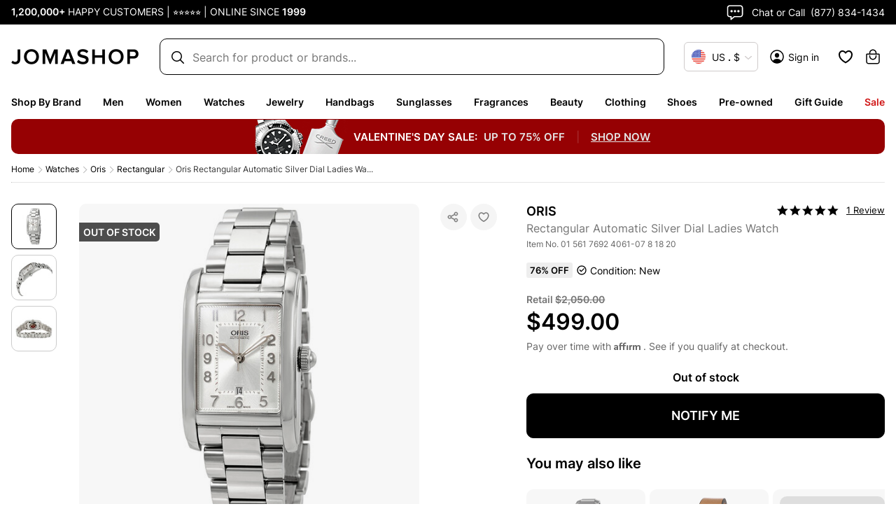

--- FILE ---
content_type: text/css; charset=UTF-8
request_url: https://www.jomashop.com/dist/css/1349.53c4e93c6ec21bc19e7c.bundle.css
body_size: -1026
content:
.slider-root-WZR{display:block;position:relative;touch-action:pan-y;user-select:none}.slider-bannerLink-dpZ,.slider-bannerPosterOverlay-HOx,.slider-bannerRoot-Dq3,.slider-bannerWrapper-m7k{min-height:inherit}

--- FILE ---
content_type: application/javascript; charset=UTF-8
request_url: https://www.jomashop.com/dist/js/3805.6cf262e7cd57a0f8c89f.static.js
body_size: 165154
content:
"use strict";(self.webpackChunkJomashop=self.webpackChunkJomashop||[]).push([[3805],{315:(m,p,v)=>{v.d(p,{J5:()=>PageTypeProvider,jq:()=>N})
var k=v(16522),_=v(96540),g=v(74848)
const y={pageType:"default"},N=(0,_.createContext)(),b=(0,_.createContext)()
let reducer=(m,p)=>"UPDATE_PAGE_TYPE"===p.type?{...m,pageType:p.payload}:m
const PageTypeProvider=m=>{const p=(0,k.c)(3),{children:v}=m,[S,F]=(0,_.useReducer)(reducer,y)
let C
return p[0]!==v||p[1]!==S?(C=(0,g.jsx)(N.Provider,{value:F,children:(0,g.jsx)(b.Provider,{value:S,children:v})}),p[0]=v,p[1]=S,p[2]=C):C=p[2],C}},1145:(m,p,v)=>{v.d(p,{$6:()=>shippingMethodSelected,N$:()=>_,Qf:()=>lastDigitCC,UQ:()=>grandTotalAfterAppliedStoreCredit,VK:()=>getSelectedShippingMethod,aW:()=>mapPaymentMethod,fu:()=>g,jl:()=>validateAddress,pH:()=>k,pL:()=>isAddressValid,uM:()=>isTwoAddressesEqualByArrayOfKeys})
const grandTotalAfterAppliedStoreCredit=(m,p)=>{const v=p?.applied_balance?.value??0
return m.value-v},shippingMethodSelected=m=>m&&m.shipping_addresses&&m.shipping_addresses[0]&&m.shipping_addresses[0].selected_shipping_method,k={braintreeScript:"https://js.braintreegateway.com/web/3.92.1/js/client.min.js",googlePayScript:"https://pay.google.com/gp/p/js/pay.js",braintreeGooglePayScript:"https://js.braintreegateway.com/web/3.92.1/js/google-payment.min.js",braintreeApplePayScript:"https://js.braintreegateway.com/web/3.92.1/js/apple-pay.min.js",venmoScript:"https://js.braintreegateway.com/web/3.92.1/js/venmo.min.js",dataCollectorScript:"https://js.braintreegateway.com/web/3.92.1/js/data-collector.min.js",fastlaneScript:"https://js.braintreegateway.com/web/3.109.0/js/fastlane.js"},_="PLACEHOLDER_APPLE_PAY",validateAddress=m=>{let p=!0
return/\S/.test(m.firstname)&&m.firstname!=_&&/\S/.test(m.lastname)&&m.lastname!=_&&/\S/.test(m.address)&&m.address!=_||(p=!1),p},getSelectedShippingMethod=m=>{const p=m?.shipping_addresses?.[0]
return p?.available_shipping_methods?.find(m=>p?.selected_shipping_method?.method_code===m.method_code)?.method_title},isAddressValid=m=>!!m&&(m?.firstname&&m?.lastname&&m?.city&&m?.street?.[0]&&m?.country&&m?.region&&m?.postcode&&m?.telephone),lastDigitCC=m=>m?m.substring(m.length-4):""
function isTwoAddressesEqualByArrayOfKeys(m,p,v,k){let _=!1
for(let g=0;g<v.length;g++)if(k){if(_=JSON.stringify(m[v[g]])===JSON.stringify(p[v[g]]),!1===_)break}else if(_="region"===v[g]?m[v[g]].region_code===p[v[g]].code:"country"===v[g]?m.country_id===p[v[g]].code:JSON.stringify(m[v[g]])===JSON.stringify(p[v[g]]),!1===_)break
return _}const g=["firstname","lastname","street","city","region","postcode","telephone","country"],mapPaymentMethod=m=>["authnetcim","authnetcim2"].includes(m)?"forter_tokenization":m},1378:(m,p,v)=>{v.d(p,{O:()=>AuthProvider,a:()=>j})
var k=v(16522),_=v(96540),g=v(68760),y=v(40494),N=v(13046)
const utils_getUUIDCookie=()=>(0,N.A)("UUID")
var b=v(19567),S=v(74848)
const F=(0,_.lazy)(()=>Promise.all([v.e(286),v.e(5921),v.e(2818)]).then(v.bind(v,5467))),{e:C}=y,x=new C,j=(0,_.createContext)(),A={token:null,tokenExpiresAt:null,tokenIssuedAt:null,user:{},isEmailAvailable:!0,error:null,showLogin:!1,showAccountDrawer:!1,justSignedIn:!1,justLogout:!1},extractExpiresAtAndIssuesAt=m=>{const p=m?.split(".")?.[1]
if(p)try{const{exp:m,iat:v}=JSON.parse(atob(p))
if(!m)return
return{tokenExpiresAt:new Date(1e3*m),tokenIssuedAt:v?new Date(1e3*v):void 0}}catch(m){return}}
function reducer(m,p){switch(p.type){case"OVERRIDE_AUTH":return p.authState
case"SET_AUTH_TOKEN":return{...m,token:p.token,...extractExpiresAtAndIssuesAt(p.token)}
case"SIGN_IN":return{...m,token:p.token,...extractExpiresAtAndIssuesAt(p.token),justSignedIn:!0}
case"SIGN_OUT":return{...m,user:{},token:null,tokenExpiresAt:null,tokenIssuedAt:null,isEmailAvailable:!0,justLogout:!0}
case"CLEAR_JUST_SIGNED_IN":return m.justSignedIn?{...m,justSignedIn:!1}:m
case"CLEAR_JUST_LOGGED_OUT":return m.justLogout?{...m,justLogout:!1}:m
case"SET_USER_DATA":return{...m,user:p.user}
case"ADD_USER_DATA":return{...m,user:{...m.user,...p.user}}
case"SET_EMAIL_AVAILABILITY":return{...m,isEmailAvailable:p.isEmailAvailable}
case"SET_AUTH_ERROR":return p.error===m.error?m:{...m,error:p.error}
case"TOGGLE_LOGIN_FORM":return{...m,showLogin:p.showLogin}
case"SHOW_ACCOUNT_DRAWER":return{...m,showAccountDrawer:p.showAccountDrawer}
default:return m}}const initState=m=>({...m,user:{...m.user,UUID:utils_getUUIDCookie()}}),AuthProvider=m=>{const p=(0,k.c)(18),{reAuthentication:v,children:y}=m,{showSubTitle:N,showKeepMeSignedIn:C,apolloErrorEventEmitter:I}=v,[T,E]=(0,_.useReducer)(reducer,A,initState),{getUserDetails:P}=(0,b.u)(E),D=!!T.token
let O,R
p[0]!==T.user||p[1]!==P||p[2]!==D?(O=()=>{(0,g.kq)()&&!Object.keys(T.user).some(_temp)&&(P(),D||E({type:"SET_AUTH_TOKEN",token:x.getItem("signin_token")}))},R=[T.user,P,D],p[0]=T.user,p[1]=P,p[2]=D,p[3]=O,p[4]=R):(O=p[3],R=p[4]),(0,_.useEffect)(O,R)
const[M,V]=(0,_.useState)(!1)
let q,U,$
D&&M&&V(!1),p[5]!==I?(q=()=>{const callback=()=>{V(!0),(0,g.CI)({dispatch:E})}
return I.on("REAUTHORIZE_USER",callback),()=>I.off("REAUTHORIZE_USER",callback)},U=[E,I],p[5]=I,p[6]=q,p[7]=U):(q=p[6],U=p[7]),(0,_.useEffect)(q,U),p[8]!==T?($={authState:T,dispatch:E},p[8]=T,p[9]=$):$=p[9]
const H=$
let W,z
return p[10]!==C||p[11]!==M||p[12]!==N?(W=M&&(0,S.jsx)(_.Suspense,{fallback:null,children:(0,S.jsx)(F,{showModal:M,setShowModal:V,showKeepMeSignedIn:C,showSubTitle:N})}),p[10]=C,p[11]=M,p[12]=N,p[13]=W):W=p[13],p[14]!==y||p[15]!==W||p[16]!==H?(z=(0,S.jsxs)(j.Provider,{value:H,children:[y,W]}),p[14]=y,p[15]=W,p[16]=H,p[17]=z):z=p[17],z}
function _temp(m){return"UUID"!==m}},2088:(m,p,v)=>{v.d(p,{A:()=>Row_row})
var k=v(96540)
const _={contained:"row-contained-EzA",root:"row-root-SkX"}
var g=v(77067),y=v(57686),N=(v(5556),v(4101)),b=v(74848)
const Row_row=m=>{const p=(0,k.useRef)(null),[S,F]=(0,k.useState)(null),C=(0,y.z)(_,m.classes),{appearance:x="contained",verticalAlignment:j,minHeight:A,backgroundColor:I,desktopImage:T,mobileImage:E,backgroundSize:P,backgroundPosition:D,backgroundAttachment:O,backgroundRepeat:R,enableParallax:M,parallaxSpeed:V=.5,textAlign:q,border:U,borderColor:$,borderWidth:H,borderRadius:W,marginTop:z,marginRight:G,marginBottom:Q,marginLeft:K,paddingTop:Z,paddingRight:J,paddingBottom:Y,paddingLeft:X,children:ee,cssClasses:te=[]}=m
let ne=T
E&&"function"==typeof window.matchMedia&&window.matchMedia("(max-width: 767px)").matches&&(ne=E)
const ie={minHeight:A,backgroundColor:I,textAlign:q,border:U,borderColor:$,borderWidth:H,borderRadius:W,marginTop:z,marginRight:G,marginBottom:Q,marginLeft:K,paddingTop:Z,paddingRight:J,paddingBottom:Y,paddingLeft:X}
return ne&&(ie.backgroundImage=S,ie.backgroundSize=P,ie.backgroundPosition=D,ie.backgroundAttachment=O,ie.backgroundRepeat=R?"repeat":"no-repeat"),j&&(ie.display="flex",ie.justifyContent=(0,g.gm)(j),ie.flexDirection="column"),(0,k.useEffect)(()=>{if(ne&&p.current)if("cover"===P){let m=p.current.offsetWidth,v=p.current.offsetHeight
M&&(m=Math.round(1.25*m),v=Math.round(1.25*v)),F(`url(${(0,N.v)(ne,{type:"image-wysiwyg",width:m,height:v,quality:85,crop:!1,fit:"cover"})})`)}else F(`url(${(0,N.v)(ne,{type:"image-wysiwyg",quality:85})})`)},[P,M,ne,F]),(0,k.useEffect)(()=>{if(!M||!S)return
const m=p.current
if(!m)return
const k=v.e(1392).then(v.t.bind(v,1392,23)).then(({jarallax:v})=>!m!==p.current?{then:()=>{}}:(v(m,{speed:V,imgSize:P,imgPosition:D,imgRepeat:R?"repeat":"no-repeat"}),v))
return()=>{k.then(p=>p(m,"destroy"))}},[D,R,P,S,M,V]),"full-bleed"===x?(0,b.jsx)("div",{ref:p,style:ie,className:[C.root,...te].join(" "),children:ee}):"full-width"===x?(0,b.jsx)("div",{ref:p,style:ie,className:[C.root,...te].join(" "),children:(0,b.jsx)("div",{className:C.contained,children:ee})}):(0,b.jsx)("div",{className:[C.contained,...te].join(" "),children:(0,b.jsx)("div",{ref:p,className:C.inner,style:ie,children:ee})})}},2274:(m,p,v)=>{v.d(p,{C:()=>FastlaneProvider,E:()=>y})
var k=v(96540),_=v(56713),g=v(74848)
const y=(0,k.createContext)(null)
function FastlaneProvider({children:m}){const p=(0,k.useRef)(),[v,N]=(0,k.useState)(!1),b=(0,k.useRef)(),S=(0,_.Dn)(),F=(0,k.useCallback)(async()=>p.current?p.current:(b.current||(b.current=(async()=>{const m=await S()
return p.current=m,m})()),b.current),[S]),C=(0,k.useMemo)(()=>({optOut:v,setOptOut:N,getFastlane:F}),[v,F])
return(0,g.jsx)(y.Provider,{value:C,children:m})}},3769:(m,p,v)=>{v.d(p,{w:()=>WrappedFooter})
var k=v(16522),_=v(96540),g=v(31429),y=v(11937),N=v(60537),b=(v(38570),v(32485)),S=v.n(b),F=v(74848)
const Icons_ArrowUpIcon=()=>{const m=(0,k.c)(1)
let p
return m[0]===Symbol.for("react.memo_cache_sentinel")?(p=(0,F.jsx)("svg",{xmlns:"http://www.w3.org/2000/svg",width:"24",height:"24",viewBox:"0 0 24 24",fill:"none",children:(0,F.jsx)("path",{d:"M13.0009 7.82843V20H11.0009V7.82843L5.63687 13.1924L4.22266 11.7782L12.0009 4L19.779 11.7782L18.3648 13.1924L13.0009 7.82843Z",fill:"currentColor"})}),m[0]=p):p=m[0],p},src_ButtonScrollToTop=m=>{const p=(0,k.c)(5),{isShowBtnScrollToTop:v,isInLowerMargin:_}=m,g=_temp
if(!v)return null
let y,N,b
return p[0]!==_?(y=S()("btn-scroll-to-top",{"inverted-btn":_}),p[0]=_,p[1]=y):y=p[1],p[2]===Symbol.for("react.memo_cache_sentinel")?(N=(0,F.jsx)(Icons_ArrowUpIcon,{}),p[2]=N):N=p[2],p[3]!==y?(b=(0,F.jsx)("div",{className:y,onClick:g,children:N}),p[3]=y,p[4]=b):b=p[4],b}
function _temp(){window.scrollTo({top:0,behavior:"smooth"})}var C=v(41297),x=v(80803)
const j=(0,_.lazy)(()=>Promise.all([v.e(907),v.e(5785)]).then(v.bind(v,5674))),A=(0,_.forwardRef)((m,p)=>{const v=(0,k.c)(4)
let _,g,y
return v[0]===Symbol.for("react.memo_cache_sentinel")?(_=(0,F.jsx)("div",{className:"cross-sell-wrapper placeholder"}),g=(0,F.jsx)("div",{className:"category-usps-wrapper placeholder"}),v[0]=_,v[1]=g):(_=v[0],g=v[1]),v[2]!==p?(y=(0,F.jsxs)(F.Fragment,{children:[_,g,(0,F.jsx)("footer",{id:"footer",className:"footer-container placeholder",ref:p})]}),v[2]=p,v[3]=y):y=v[3],y})
A.displayName="PlaceholderFooterWithExtraComponents"
const ButtonScrollTopWithFooterCheck=()=>{const m=(0,k.c)(3),{isShowBtnScrollToTop:p,isInLowerMargin:v}=(0,_.useContext)(C.T)
let g
return m[0]!==v||m[1]!==p?(g=(0,F.jsx)(src_ButtonScrollToTop,{isShowBtnScrollToTop:p,isInLowerMargin:v}),m[0]=v,m[1]=p,m[2]=g):g=m[2],g},WrappedFooter=()=>{const m=(0,k.c)(17),{isSeoContext:p,isAppContext:v}=(0,_.useContext)(y.i),{isMobile:b}=(0,N.X)(),S=(m=>{const p=(0,k.c)(3),[v,g]=(0,_.useState)(!1)
let y,N
return p[0]!==m?(y=()=>{const setScrolledCallback=()=>{g(!0)}
return m.addEventListener("scroll",setScrolledCallback,{once:!0}),()=>m.removeEventListener("scroll",setScrolledCallback)},N=[m],p[0]=m,p[1]=y,p[2]=N):(y=p[1],N=p[2]),(0,_.useEffect)(y,N),v})(window.document)
let C
m[0]===Symbol.for("react.memo_cache_sentinel")?(C=["/my-account","/wishlist","/mobile-app/","/flash-sale-offers.html","/help-center/order-status"],m[0]=C):C=m[0]
const I=C
let T
m[1]===Symbol.for("react.memo_cache_sentinel")?(T=["/my-account/orders","/my-account/address","/my-account/coupons","/my-account/my-payment-data","/my-account/gift-and-credits","/my-account/account-information"],m[1]=T):T=m[1]
const E=T
let P,D,O,R
m[2]===Symbol.for("react.memo_cache_sentinel")?(P=(0,F.jsx)(x.A,{urlsBlacklist:["/mobile-app/my-bag"],children:(0,F.jsx)(ButtonScrollTopWithFooterCheck,{})}),m[2]=P):P=m[2],m[3]!==v?(D=v?I:[],m[3]=v,m[4]=D):D=m[4],m[5]!==b?(O=b?E:[],m[5]=b,m[6]=O):O=m[6],m[7]!==D||m[8]!==O?(R=[...D,...O],m[7]=D,m[8]=O,m[9]=R):R=m[9]
const M=S?200:0
let V,q,U
return m[10]===Symbol.for("react.memo_cache_sentinel")?(V=(0,F.jsx)(_.Suspense,{fallback:(0,F.jsx)(A,{}),children:(0,F.jsx)(j,{})}),m[10]=V):V=m[10],m[11]!==p||m[12]!==M?(q=(0,F.jsx)(g.I,{noLazy:p,offsetHeight:M,placeholder:A,children:V}),m[11]=p,m[12]=M,m[13]=q):q=m[13],m[14]!==R||m[15]!==q?(U=(0,F.jsxs)(F.Fragment,{children:[P,(0,F.jsx)(x.A,{urlsBlacklist:R,children:q})]}),m[14]=R,m[15]=q,m[16]=U):U=m[16],U}
WrappedFooter.displayName="WrappedFooter"},3982:(m,p,v)=>{v.d(p,{R:()=>createWebPlatformSource})
const getWebUnreadCount=()=>{const m=window.braze?.getCachedContentCards()
if(m&&m.cards)return m.cards.filter(m=>!m.viewed&&!m.isControl).length},createWebPlatformSource=()=>({fetchInitialCount:async()=>getWebUnreadCount()||0,subscribe:m=>{if(!window.braze)return()=>{}
try{const p=window.braze.subscribeToContentCardsUpdates(()=>{m()}),handleCloseClick=p=>{const v=p.target
v&&v.closest(".ab-feed")&&(v.classList.contains("ab-close-button")||v.closest(".ab-close-button"))&&m()}
return document.addEventListener("click",handleCloseClick,!0),()=>{window.braze?.removeSubscription(p),document.removeEventListener("click",handleCloseClick,!0)}}catch(m){return()=>{}}},getSnapshot:m=>getWebUnreadCount()||m,displayContentCards:async()=>{window?.braze?.showContentCards()},refreshContentCards:async()=>{window?.braze?.requestContentCardsRefresh()}})},4101:(m,p,v)=>{v.d(p,{v:()=>makeOptimizedUrl})
const k=document.querySelector("html").dataset,{imageOptimizingOrigin:_}=k
let g=k.mediaBackend
g||(g="https://backend.test/media/")
const y="backend"===_,N=/^(data|http|https)?:/i,b=(new Map).set("image-product","catalog/product/").set("image-category","catalog/category/"),makeOptimizedUrl=(m,{type:p,width:v,height:k}={})=>{if(!p||!p.startsWith("image-"))return m
const{origin:_}=window.location,S=N.test(m)
let F=new URL(m,g)
if(!S&&b.has(p)){const v=b.get(p)
F.pathname.includes(v)||(F=new URL((x=m,((C=v).endsWith("/")?C.slice(0,-1):C)+"/"+(x.startsWith("/")?x.slice(1):x)),g))}var C,x
F.href.startsWith(g)&&!y&&(F=new URL(F.href.slice(F.origin.length),_))
const j=new URLSearchParams(F.search)
return v&&j.set("width",v),k&&j.set("height",k),F.search=j.toString(),F.origin===_?F.href.slice(F.origin.length):F.href}},4985:(m,p,v)=>{v.d(p,{p1:()=>x,vY:()=>generateProductDefaultOptionFromUrlKey,TE:()=>getDetailAttributeValueById,Kh:()=>getEarliestDeliveryDate,ID:()=>getLinkPathAndSearchFromAttributes,QF:()=>getPageTitleFromParts,$t:()=>onlyShowProductFinalPriceInCart,iw:()=>productBrandBreadcrumbWithPossibleSeo})
var k=v(16522),_=v(96540),g=v(25027)
const y=JSON.parse('{"kind":"Document","definitions":[{"kind":"OperationDefinition","operation":"query","name":{"kind":"Name","value":"productDetail"},"variableDefinitions":[{"kind":"VariableDefinition","variable":{"kind":"Variable","name":{"kind":"Name","value":"urlKey"}},"type":{"kind":"NamedType","name":{"kind":"Name","value":"String"}},"directives":[]},{"kind":"VariableDefinition","variable":{"kind":"Variable","name":{"kind":"Name","value":"onServer"}},"type":{"kind":"NonNullType","type":{"kind":"NamedType","name":{"kind":"Name","value":"Boolean"}}},"directives":[]}],"directives":[],"selectionSet":{"kind":"SelectionSet","selections":[{"kind":"Field","alias":{"kind":"Name","value":"productDetail"},"name":{"kind":"Name","value":"products"},"arguments":[{"kind":"Argument","name":{"kind":"Name","value":"filter"},"value":{"kind":"ObjectValue","fields":[{"kind":"ObjectField","name":{"kind":"Name","value":"url_key"},"value":{"kind":"ObjectValue","fields":[{"kind":"ObjectField","name":{"kind":"Name","value":"eq"},"value":{"kind":"Variable","name":{"kind":"Name","value":"urlKey"}}}]}}]}}],"directives":[],"selectionSet":{"kind":"SelectionSet","selections":[{"kind":"Field","name":{"kind":"Name","value":"items"},"arguments":[],"directives":[],"selectionSet":{"kind":"SelectionSet","selections":[{"kind":"Field","name":{"kind":"Name","value":"__typename"},"arguments":[],"directives":[]},{"kind":"Field","name":{"kind":"Name","value":"id"},"arguments":[],"directives":[]},{"kind":"Field","name":{"kind":"Name","value":"sku"},"arguments":[],"directives":[]},{"kind":"Field","name":{"kind":"Name","value":"name"},"arguments":[],"directives":[]},{"kind":"Field","name":{"kind":"Name","value":"updated_at"},"arguments":[],"directives":[]},{"kind":"Field","name":{"kind":"Name","value":"name_wout_brand"},"arguments":[],"directives":[]},{"kind":"Field","name":{"kind":"Name","value":"top_message_custom_id"},"arguments":[],"directives":[]},{"kind":"Field","name":{"kind":"Name","value":"get_it_fast"},"arguments":[],"directives":[]},{"kind":"Field","name":{"kind":"Name","value":"is_preowned"},"arguments":[],"directives":[]},{"kind":"Field","name":{"kind":"Name","value":"is_labgrown"},"arguments":[],"directives":[]},{"kind":"Field","name":{"kind":"Name","value":"is_tester"},"arguments":[],"directives":[]},{"kind":"Field","name":{"kind":"Name","value":"brand_url"},"arguments":[],"directives":[]},{"kind":"Field","name":{"kind":"Name","value":"manufacturer"},"arguments":[],"directives":[]},{"kind":"Field","name":{"kind":"Name","value":"url_key"},"arguments":[],"directives":[]},{"kind":"Field","name":{"kind":"Name","value":"stock_status"},"arguments":[],"directives":[]},{"kind":"Field","name":{"kind":"Name","value":"promotext_data_info"},"arguments":[],"directives":[],"selectionSet":{"kind":"SelectionSet","selections":[{"kind":"Field","name":{"kind":"Name","value":"promotext_code"},"arguments":[],"directives":[]},{"kind":"Field","name":{"kind":"Name","value":"promotext_type"},"arguments":[],"directives":[]},{"kind":"Field","name":{"kind":"Name","value":"promotext_value"},"arguments":[],"directives":[]},{"kind":"Field","name":{"kind":"Name","value":"promotext_visibility"},"arguments":[],"directives":[]},{"kind":"Field","name":{"kind":"Name","value":"promotext_platform"},"arguments":[],"directives":[]},{"kind":"Field","name":{"kind":"Name","value":"__typename"},"arguments":[],"directives":[]}]}},{"kind":"Field","name":{"kind":"Name","value":"earliest_delivery_date"},"arguments":[],"directives":[]},{"kind":"Field","name":{"kind":"Name","value":"has_virtual_try_on"},"arguments":[],"directives":[]},{"kind":"Field","name":{"kind":"Name","value":"shipping_question_mark_note"},"arguments":[],"directives":[]},{"kind":"Field","name":{"kind":"Name","value":"special_to_date"},"arguments":[],"directives":[]},{"kind":"Field","name":{"kind":"Name","value":"shipping_availability_message"},"arguments":[],"directives":[],"selectionSet":{"kind":"SelectionSet","selections":[{"kind":"Field","name":{"kind":"Name","value":"message"},"arguments":[],"directives":[]},{"kind":"Field","name":{"kind":"Name","value":"color"},"arguments":[],"directives":[]},{"kind":"Field","name":{"kind":"Name","value":"__typename"},"arguments":[],"directives":[]}]}},{"kind":"Field","name":{"kind":"Name","value":"model_id"},"arguments":[],"directives":[]},{"kind":"Field","name":{"kind":"Name","value":"attribute_set_id"},"arguments":[],"directives":[]},{"kind":"Field","name":{"kind":"Name","value":"is_expedited_shipping_available"},"arguments":[],"directives":[]},{"kind":"Field","name":{"kind":"Name","value":"has_prescription"},"arguments":[],"directives":[]},{"kind":"Field","name":{"kind":"Name","value":"image"},"arguments":[],"directives":[],"selectionSet":{"kind":"SelectionSet","selections":[{"kind":"Field","name":{"kind":"Name","value":"label"},"arguments":[],"directives":[]},{"kind":"Field","name":{"kind":"Name","value":"url_nocache"},"arguments":[],"directives":[]},{"kind":"Field","name":{"kind":"Name","value":"__typename"},"arguments":[],"directives":[]}]}},{"kind":"Field","name":{"kind":"Name","value":"upc_code"},"arguments":[],"directives":[]},{"kind":"Field","name":{"kind":"Name","value":"item_variation"},"arguments":[],"directives":[]},{"kind":"Field","name":{"kind":"Name","value":"viewing_now"},"arguments":[],"directives":[]},{"kind":"Field","name":{"kind":"Name","value":"jomashop_social_proof_selection"},"arguments":[],"directives":[],"selectionSet":{"kind":"SelectionSet","selections":[{"kind":"Field","name":{"kind":"Name","value":"is_best_seller"},"arguments":[],"directives":[]},{"kind":"Field","name":{"kind":"Name","value":"is_most_viewed"},"arguments":[],"directives":[]},{"kind":"Field","name":{"kind":"Name","value":"__typename"},"arguments":[],"directives":[]}]}},{"kind":"Field","name":{"kind":"Name","value":"media_gallery"},"arguments":[],"directives":[],"selectionSet":{"kind":"SelectionSet","selections":[{"kind":"InlineFragment","typeCondition":{"kind":"NamedType","name":{"kind":"Name","value":"ProductImage"}},"directives":[],"selectionSet":{"kind":"SelectionSet","selections":[{"kind":"Field","name":{"kind":"Name","value":"label"},"arguments":[],"directives":[]},{"kind":"Field","name":{"kind":"Name","value":"role"},"arguments":[],"directives":[]},{"kind":"Field","name":{"kind":"Name","value":"position"},"arguments":[],"directives":[]},{"kind":"Field","name":{"kind":"Name","value":"sizes"},"arguments":[],"directives":[],"selectionSet":{"kind":"SelectionSet","selections":[{"kind":"Field","name":{"kind":"Name","value":"image_id"},"arguments":[],"directives":[]},{"kind":"Field","name":{"kind":"Name","value":"url"},"arguments":[],"directives":[]},{"kind":"Field","name":{"kind":"Name","value":"__typename"},"arguments":[],"directives":[]}]}},{"kind":"Field","name":{"kind":"Name","value":"url_nocache"},"arguments":[],"directives":[]},{"kind":"Field","name":{"kind":"Name","value":"__typename"},"arguments":[],"directives":[]}]}},{"kind":"InlineFragment","typeCondition":{"kind":"NamedType","name":{"kind":"Name","value":"ProductVideo"}},"directives":[],"selectionSet":{"kind":"SelectionSet","selections":[{"kind":"Field","name":{"kind":"Name","value":"position"},"arguments":[],"directives":[]},{"kind":"Field","name":{"kind":"Name","value":"sizes"},"arguments":[],"directives":[],"selectionSet":{"kind":"SelectionSet","selections":[{"kind":"Field","name":{"kind":"Name","value":"image_id"},"arguments":[],"directives":[]},{"kind":"Field","name":{"kind":"Name","value":"url"},"arguments":[],"directives":[]},{"kind":"Field","name":{"kind":"Name","value":"__typename"},"arguments":[],"directives":[]}]}},{"kind":"Field","name":{"kind":"Name","value":"video_content"},"arguments":[],"directives":[],"selectionSet":{"kind":"SelectionSet","selections":[{"kind":"Field","name":{"kind":"Name","value":"video_url"},"arguments":[],"directives":[]},{"kind":"Field","name":{"kind":"Name","value":"__typename"},"arguments":[],"directives":[]}]}},{"kind":"Field","name":{"kind":"Name","value":"url_nocache"},"arguments":[],"directives":[]},{"kind":"Field","name":{"kind":"Name","value":"__typename"},"arguments":[],"directives":[]}]}},{"kind":"Field","name":{"kind":"Name","value":"__typename"},"arguments":[],"directives":[]}]}},{"kind":"Field","name":{"kind":"Name","value":"breadcrumbs"},"arguments":[],"directives":[],"selectionSet":{"kind":"SelectionSet","selections":[{"kind":"Field","name":{"kind":"Name","value":"path"},"arguments":[],"directives":[]},{"kind":"Field","name":{"kind":"Name","value":"categories"},"arguments":[],"directives":[],"selectionSet":{"kind":"SelectionSet","selections":[{"kind":"Field","name":{"kind":"Name","value":"id"},"arguments":[],"directives":[]},{"kind":"Field","name":{"kind":"Name","value":"name"},"arguments":[],"directives":[]},{"kind":"Field","name":{"kind":"Name","value":"url_key"},"arguments":[],"directives":[]},{"kind":"Field","name":{"kind":"Name","value":"relative_url"},"arguments":[],"directives":[]},{"kind":"Field","name":{"kind":"Name","value":"__typename"},"arguments":[],"directives":[]}]}},{"kind":"Field","name":{"kind":"Name","value":"__typename"},"arguments":[],"directives":[]}]}},{"kind":"Field","name":{"kind":"Name","value":"description"},"arguments":[],"directives":[],"selectionSet":{"kind":"SelectionSet","selections":[{"kind":"Field","name":{"kind":"Name","value":"html"},"arguments":[],"directives":[]},{"kind":"Field","name":{"kind":"Name","value":"__typename"},"arguments":[],"directives":[]}]}},{"kind":"Field","name":{"kind":"Name","value":"moredetails"},"arguments":[],"directives":[],"selectionSet":{"kind":"SelectionSet","selections":[{"kind":"Field","name":{"kind":"Name","value":"gender_label"},"arguments":[],"directives":[]},{"kind":"Field","name":{"kind":"Name","value":"more_details_text"},"arguments":[],"directives":[],"selectionSet":{"kind":"SelectionSet","selections":[{"kind":"Field","name":{"kind":"Name","value":"manufacturer"},"arguments":[],"directives":[]},{"kind":"Field","name":{"kind":"Name","value":"department"},"arguments":[],"directives":[]},{"kind":"Field","name":{"kind":"Name","value":"subtype"},"arguments":[],"directives":[]},{"kind":"Field","name":{"kind":"Name","value":"out_of_stock_template"},"arguments":[],"directives":[]},{"kind":"Field","name":{"kind":"Name","value":"on_hand_priority"},"arguments":[],"directives":[]},{"kind":"Field","name":{"kind":"Name","value":"item_condition"},"arguments":[],"directives":[]},{"kind":"Field","name":{"kind":"Name","value":"__typename"},"arguments":[],"directives":[]}]}},{"kind":"Field","name":{"kind":"Name","value":"more_details"},"arguments":[],"directives":[],"selectionSet":{"kind":"SelectionSet","selections":[{"kind":"Field","name":{"kind":"Name","value":"group_id"},"arguments":[],"directives":[]},{"kind":"Field","name":{"kind":"Name","value":"group_label"},"arguments":[],"directives":[]},{"kind":"Field","name":{"kind":"Name","value":"group_attributes"},"arguments":[],"directives":[],"selectionSet":{"kind":"SelectionSet","selections":[{"kind":"Field","name":{"kind":"Name","value":"attribute_id"},"arguments":[],"directives":[]},{"kind":"Field","name":{"kind":"Name","value":"attribute_label"},"arguments":[],"directives":[]},{"kind":"Field","name":{"kind":"Name","value":"attribute_value"},"arguments":[],"directives":[]},{"kind":"Field","name":{"kind":"Name","value":"__typename"},"arguments":[],"directives":[]}]}},{"kind":"Field","name":{"kind":"Name","value":"__typename"},"arguments":[],"directives":[]}]}},{"kind":"Field","name":{"kind":"Name","value":"__typename"},"arguments":[],"directives":[]}]}},{"kind":"Field","name":{"kind":"Name","value":"msrp"},"arguments":[],"directives":[]},{"kind":"Field","name":{"kind":"Name","value":"price_range"},"arguments":[],"directives":[],"selectionSet":{"kind":"SelectionSet","selections":[{"kind":"FragmentSpread","name":{"kind":"Name","value":"ProductPriceRageFragment"},"directives":[]},{"kind":"Field","name":{"kind":"Name","value":"__typename"},"arguments":[],"directives":[]}]}},{"kind":"InlineFragment","typeCondition":{"kind":"NamedType","name":{"kind":"Name","value":"GroupedProduct"}},"directives":[],"selectionSet":{"kind":"SelectionSet","selections":[{"kind":"Field","name":{"kind":"Name","value":"items"},"arguments":[],"directives":[],"selectionSet":{"kind":"SelectionSet","selections":[{"kind":"Field","name":{"kind":"Name","value":"qty"},"arguments":[],"directives":[]},{"kind":"Field","name":{"kind":"Name","value":"position"},"arguments":[],"directives":[]},{"kind":"Field","name":{"kind":"Name","value":"product"},"arguments":[],"directives":[],"selectionSet":{"kind":"SelectionSet","selections":[{"kind":"Field","name":{"kind":"Name","value":"id"},"arguments":[],"directives":[]},{"kind":"Field","name":{"kind":"Name","value":"sku"},"arguments":[],"directives":[]},{"kind":"Field","name":{"kind":"Name","value":"stock_status"},"arguments":[],"directives":[]},{"kind":"Field","name":{"kind":"Name","value":"name"},"arguments":[],"directives":[]},{"kind":"Field","name":{"kind":"Name","value":"brand_url"},"arguments":[],"directives":[]},{"kind":"Field","name":{"kind":"Name","value":"promotext_data_info"},"arguments":[],"directives":[],"selectionSet":{"kind":"SelectionSet","selections":[{"kind":"Field","name":{"kind":"Name","value":"promotext_code"},"arguments":[],"directives":[]},{"kind":"Field","name":{"kind":"Name","value":"promotext_type"},"arguments":[],"directives":[]},{"kind":"Field","name":{"kind":"Name","value":"promotext_value"},"arguments":[],"directives":[]},{"kind":"Field","name":{"kind":"Name","value":"promotext_visibility"},"arguments":[],"directives":[]},{"kind":"Field","name":{"kind":"Name","value":"promotext_platform"},"arguments":[],"directives":[]},{"kind":"Field","name":{"kind":"Name","value":"__typename"},"arguments":[],"directives":[]}]}},{"kind":"Field","name":{"kind":"Name","value":"name_wout_brand"},"arguments":[],"directives":[]},{"kind":"Field","name":{"kind":"Name","value":"manufacturer"},"arguments":[],"directives":[]},{"kind":"Field","name":{"kind":"Name","value":"get_it_fast"},"arguments":[],"directives":[]},{"kind":"Field","name":{"kind":"Name","value":"has_virtual_try_on"},"arguments":[],"directives":[]},{"kind":"Field","name":{"kind":"Name","value":"is_expedited_shipping_available"},"arguments":[],"directives":[]},{"kind":"Field","name":{"kind":"Name","value":"shipping_availability_message"},"arguments":[],"directives":[],"selectionSet":{"kind":"SelectionSet","selections":[{"kind":"Field","name":{"kind":"Name","value":"message"},"arguments":[],"directives":[]},{"kind":"Field","name":{"kind":"Name","value":"color"},"arguments":[],"directives":[]},{"kind":"Field","name":{"kind":"Name","value":"__typename"},"arguments":[],"directives":[]}]}},{"kind":"Field","name":{"kind":"Name","value":"url_key"},"arguments":[],"directives":[]},{"kind":"Field","name":{"kind":"Name","value":"is_preowned"},"arguments":[],"directives":[]},{"kind":"Field","name":{"kind":"Name","value":"is_labgrown"},"arguments":[],"directives":[]},{"kind":"Field","name":{"kind":"Name","value":"is_tester"},"arguments":[],"directives":[]},{"kind":"Field","name":{"kind":"Name","value":"top_message_custom_id"},"arguments":[],"directives":[]},{"kind":"Field","name":{"kind":"Name","value":"earliest_delivery_date"},"arguments":[],"directives":[]},{"kind":"Field","name":{"kind":"Name","value":"shipping_question_mark_note"},"arguments":[],"directives":[]},{"kind":"Field","name":{"kind":"Name","value":"model_id"},"arguments":[],"directives":[]},{"kind":"Field","name":{"kind":"Name","value":"msrp"},"arguments":[],"directives":[]},{"kind":"Field","name":{"kind":"Name","value":"jomashop_social_proof_selection"},"arguments":[],"directives":[],"selectionSet":{"kind":"SelectionSet","selections":[{"kind":"Field","name":{"kind":"Name","value":"is_best_seller"},"arguments":[],"directives":[]},{"kind":"Field","name":{"kind":"Name","value":"__typename"},"arguments":[],"directives":[]}]}},{"kind":"Field","name":{"kind":"Name","value":"yotpo"},"arguments":[],"directives":[],"selectionSet":{"kind":"SelectionSet","selections":[{"kind":"Field","name":{"kind":"Name","value":"average_score"},"arguments":[],"directives":[]},{"kind":"Field","name":{"kind":"Name","value":"reviews_count"},"arguments":[],"directives":[]},{"kind":"Field","name":{"kind":"Name","value":"__typename"},"arguments":[],"directives":[]}]}},{"kind":"Field","name":{"kind":"Name","value":"price_range"},"arguments":[],"directives":[],"selectionSet":{"kind":"SelectionSet","selections":[{"kind":"FragmentSpread","name":{"kind":"Name","value":"ProductPriceRageFragment"},"directives":[]},{"kind":"Field","name":{"kind":"Name","value":"__typename"},"arguments":[],"directives":[]}]}},{"kind":"Field","name":{"kind":"Name","value":"upc_code"},"arguments":[],"directives":[]},{"kind":"Field","name":{"kind":"Name","value":"image"},"arguments":[],"directives":[],"selectionSet":{"kind":"SelectionSet","selections":[{"kind":"Field","name":{"kind":"Name","value":"label"},"arguments":[],"directives":[]},{"kind":"Field","name":{"kind":"Name","value":"url_nocache"},"arguments":[],"directives":[]},{"kind":"Field","name":{"kind":"Name","value":"__typename"},"arguments":[],"directives":[]}]}},{"kind":"Field","name":{"kind":"Name","value":"breadcrumbs"},"arguments":[],"directives":[],"selectionSet":{"kind":"SelectionSet","selections":[{"kind":"Field","name":{"kind":"Name","value":"path"},"arguments":[],"directives":[]},{"kind":"Field","name":{"kind":"Name","value":"categories"},"arguments":[],"directives":[],"selectionSet":{"kind":"SelectionSet","selections":[{"kind":"Field","name":{"kind":"Name","value":"id"},"arguments":[],"directives":[]},{"kind":"Field","name":{"kind":"Name","value":"name"},"arguments":[],"directives":[]},{"kind":"Field","name":{"kind":"Name","value":"url_key"},"arguments":[],"directives":[]},{"kind":"Field","name":{"kind":"Name","value":"__typename"},"arguments":[],"directives":[]}]}},{"kind":"Field","name":{"kind":"Name","value":"__typename"},"arguments":[],"directives":[]}]}},{"kind":"Field","name":{"kind":"Name","value":"sorting_rank"},"arguments":[],"directives":[]},{"kind":"Field","name":{"kind":"Name","value":"moredetails"},"arguments":[],"directives":[],"selectionSet":{"kind":"SelectionSet","selections":[{"kind":"Field","name":{"kind":"Name","value":"gender_label"},"arguments":[],"directives":[]},{"kind":"Field","name":{"kind":"Name","value":"more_details_text"},"arguments":[],"directives":[],"selectionSet":{"kind":"SelectionSet","selections":[{"kind":"Field","name":{"kind":"Name","value":"department"},"arguments":[],"directives":[]},{"kind":"Field","name":{"kind":"Name","value":"manufacturer"},"arguments":[],"directives":[]},{"kind":"Field","name":{"kind":"Name","value":"on_hand_priority"},"arguments":[],"directives":[]},{"kind":"Field","name":{"kind":"Name","value":"fragrance_size"},"arguments":[],"directives":[]},{"kind":"Field","name":{"kind":"Name","value":"__typename"},"arguments":[],"directives":[]}]}},{"kind":"Field","name":{"kind":"Name","value":"more_details"},"arguments":[],"directives":[],"selectionSet":{"kind":"SelectionSet","selections":[{"kind":"Field","name":{"kind":"Name","value":"group_id"},"arguments":[],"directives":[]},{"kind":"Field","name":{"kind":"Name","value":"group_label"},"arguments":[],"directives":[]},{"kind":"Field","name":{"kind":"Name","value":"group_attributes"},"arguments":[],"directives":[],"selectionSet":{"kind":"SelectionSet","selections":[{"kind":"Field","name":{"kind":"Name","value":"attribute_id"},"arguments":[],"directives":[]},{"kind":"Field","name":{"kind":"Name","value":"attribute_label"},"arguments":[],"directives":[]},{"kind":"Field","name":{"kind":"Name","value":"attribute_value"},"arguments":[],"directives":[]},{"kind":"Field","name":{"kind":"Name","value":"__typename"},"arguments":[],"directives":[]}]}},{"kind":"Field","name":{"kind":"Name","value":"__typename"},"arguments":[],"directives":[]}]}},{"kind":"Field","name":{"kind":"Name","value":"__typename"},"arguments":[],"directives":[]}]}},{"kind":"Field","name":{"kind":"Name","value":"media_gallery"},"arguments":[],"directives":[],"selectionSet":{"kind":"SelectionSet","selections":[{"kind":"InlineFragment","typeCondition":{"kind":"NamedType","name":{"kind":"Name","value":"ProductImage"}},"directives":[],"selectionSet":{"kind":"SelectionSet","selections":[{"kind":"Field","name":{"kind":"Name","value":"label"},"arguments":[],"directives":[]},{"kind":"Field","name":{"kind":"Name","value":"role"},"arguments":[],"directives":[]},{"kind":"Field","name":{"kind":"Name","value":"position"},"arguments":[],"directives":[]},{"kind":"Field","name":{"kind":"Name","value":"sizes"},"arguments":[],"directives":[],"selectionSet":{"kind":"SelectionSet","selections":[{"kind":"Field","name":{"kind":"Name","value":"image_id"},"arguments":[],"directives":[]},{"kind":"Field","name":{"kind":"Name","value":"url"},"arguments":[],"directives":[]},{"kind":"Field","name":{"kind":"Name","value":"__typename"},"arguments":[],"directives":[]}]}},{"kind":"Field","name":{"kind":"Name","value":"url_nocache"},"arguments":[],"directives":[]},{"kind":"Field","name":{"kind":"Name","value":"__typename"},"arguments":[],"directives":[]}]}},{"kind":"InlineFragment","typeCondition":{"kind":"NamedType","name":{"kind":"Name","value":"ProductVideo"}},"directives":[],"selectionSet":{"kind":"SelectionSet","selections":[{"kind":"Field","name":{"kind":"Name","value":"position"},"arguments":[],"directives":[]},{"kind":"Field","name":{"kind":"Name","value":"sizes"},"arguments":[],"directives":[],"selectionSet":{"kind":"SelectionSet","selections":[{"kind":"Field","name":{"kind":"Name","value":"image_id"},"arguments":[],"directives":[]},{"kind":"Field","name":{"kind":"Name","value":"url"},"arguments":[],"directives":[]},{"kind":"Field","name":{"kind":"Name","value":"__typename"},"arguments":[],"directives":[]}]}},{"kind":"Field","name":{"kind":"Name","value":"video_content"},"arguments":[],"directives":[],"selectionSet":{"kind":"SelectionSet","selections":[{"kind":"Field","name":{"kind":"Name","value":"video_url"},"arguments":[],"directives":[]},{"kind":"Field","name":{"kind":"Name","value":"__typename"},"arguments":[],"directives":[]}]}},{"kind":"Field","name":{"kind":"Name","value":"url_nocache"},"arguments":[],"directives":[]},{"kind":"Field","name":{"kind":"Name","value":"__typename"},"arguments":[],"directives":[]}]}},{"kind":"Field","name":{"kind":"Name","value":"__typename"},"arguments":[],"directives":[]}]}},{"kind":"Field","name":{"kind":"Name","value":"description"},"arguments":[],"directives":[],"selectionSet":{"kind":"SelectionSet","selections":[{"kind":"Field","name":{"kind":"Name","value":"html"},"arguments":[],"directives":[]},{"kind":"Field","name":{"kind":"Name","value":"__typename"},"arguments":[],"directives":[]}]}},{"kind":"Field","name":{"kind":"Name","value":"__typename"},"arguments":[],"directives":[]}]}},{"kind":"Field","name":{"kind":"Name","value":"__typename"},"arguments":[],"directives":[]}]}},{"kind":"Field","name":{"kind":"Name","value":"__typename"},"arguments":[],"directives":[]}]}},{"kind":"InlineFragment","typeCondition":{"kind":"NamedType","name":{"kind":"Name","value":"ConfigurableProduct"}},"directives":[],"selectionSet":{"kind":"SelectionSet","selections":[{"kind":"Field","name":{"kind":"Name","value":"media_from_parent"},"arguments":[],"directives":[]},{"kind":"Field","name":{"kind":"Name","value":"configurable_options"},"arguments":[],"directives":[],"selectionSet":{"kind":"SelectionSet","selections":[{"kind":"Field","name":{"kind":"Name","value":"attribute_code"},"arguments":[],"directives":[]},{"kind":"Field","name":{"kind":"Name","value":"attribute_id"},"arguments":[],"directives":[]},{"kind":"Field","name":{"kind":"Name","value":"id"},"arguments":[],"directives":[]},{"kind":"Field","name":{"kind":"Name","value":"label"},"arguments":[],"directives":[]},{"kind":"Field","name":{"kind":"Name","value":"values"},"arguments":[],"directives":[],"selectionSet":{"kind":"SelectionSet","selections":[{"kind":"Field","name":{"kind":"Name","value":"default_label"},"arguments":[],"directives":[]},{"kind":"Field","name":{"kind":"Name","value":"label"},"arguments":[],"directives":[]},{"kind":"Field","name":{"kind":"Name","value":"store_label"},"arguments":[],"directives":[]},{"kind":"Field","name":{"kind":"Name","value":"use_default_value"},"arguments":[],"directives":[]},{"kind":"Field","name":{"kind":"Name","value":"value_index"},"arguments":[],"directives":[]},{"kind":"Field","name":{"kind":"Name","value":"swatch_data"},"arguments":[],"directives":[],"selectionSet":{"kind":"SelectionSet","selections":[{"kind":"Field","name":{"kind":"Name","value":"type"},"arguments":[],"directives":[]},{"kind":"Field","name":{"kind":"Name","value":"value"},"arguments":[],"directives":[]},{"kind":"InlineFragment","typeCondition":{"kind":"NamedType","name":{"kind":"Name","value":"ImageSwatchData"}},"directives":[],"selectionSet":{"kind":"SelectionSet","selections":[{"kind":"Field","name":{"kind":"Name","value":"thumbnail"},"arguments":[],"directives":[]},{"kind":"Field","name":{"kind":"Name","value":"__typename"},"arguments":[],"directives":[]}]}},{"kind":"Field","name":{"kind":"Name","value":"__typename"},"arguments":[],"directives":[]}]}},{"kind":"Field","name":{"kind":"Name","value":"__typename"},"arguments":[],"directives":[]}]}},{"kind":"Field","name":{"kind":"Name","value":"__typename"},"arguments":[],"directives":[]}]}},{"kind":"Field","name":{"kind":"Name","value":"variants"},"arguments":[],"directives":[],"selectionSet":{"kind":"SelectionSet","selections":[{"kind":"Field","name":{"kind":"Name","value":"attributes"},"arguments":[],"directives":[],"selectionSet":{"kind":"SelectionSet","selections":[{"kind":"Field","name":{"kind":"Name","value":"code"},"arguments":[],"directives":[]},{"kind":"Field","name":{"kind":"Name","value":"value_index"},"arguments":[],"directives":[]},{"kind":"Field","name":{"kind":"Name","value":"label"},"arguments":[],"directives":[]},{"kind":"Field","name":{"kind":"Name","value":"__typename"},"arguments":[],"directives":[]}]}},{"kind":"Field","name":{"kind":"Name","value":"product"},"arguments":[],"directives":[],"selectionSet":{"kind":"SelectionSet","selections":[{"kind":"Field","name":{"kind":"Name","value":"id"},"arguments":[],"directives":[]},{"kind":"Field","name":{"kind":"Name","value":"name"},"arguments":[],"directives":[]},{"kind":"Field","name":{"kind":"Name","value":"brand_url"},"arguments":[],"directives":[]},{"kind":"Field","name":{"kind":"Name","value":"brand_size"},"arguments":[],"directives":[]},{"kind":"Field","name":{"kind":"Name","value":"manufacturer"},"arguments":[],"directives":[]},{"kind":"Field","name":{"kind":"Name","value":"shipping_availability_message"},"arguments":[],"directives":[],"selectionSet":{"kind":"SelectionSet","selections":[{"kind":"Field","name":{"kind":"Name","value":"message"},"arguments":[],"directives":[]},{"kind":"Field","name":{"kind":"Name","value":"color"},"arguments":[],"directives":[]},{"kind":"Field","name":{"kind":"Name","value":"__typename"},"arguments":[],"directives":[]}]}},{"kind":"Field","name":{"kind":"Name","value":"get_it_fast"},"arguments":[],"directives":[]},{"kind":"Field","name":{"kind":"Name","value":"is_expedited_shipping_available"},"arguments":[],"directives":[]},{"kind":"Field","name":{"kind":"Name","value":"shipping_question_mark_note"},"arguments":[],"directives":[]},{"kind":"Field","name":{"kind":"Name","value":"top_message_custom_id"},"arguments":[],"directives":[]},{"kind":"Field","name":{"kind":"Name","value":"earliest_delivery_date"},"arguments":[],"directives":[]},{"kind":"Field","name":{"kind":"Name","value":"name_wout_brand"},"arguments":[],"directives":[]},{"kind":"Field","name":{"kind":"Name","value":"msrp"},"arguments":[],"directives":[]},{"kind":"Field","name":{"kind":"Name","value":"promotext_data_info"},"arguments":[],"directives":[],"selectionSet":{"kind":"SelectionSet","selections":[{"kind":"Field","name":{"kind":"Name","value":"promotext_code"},"arguments":[],"directives":[]},{"kind":"Field","name":{"kind":"Name","value":"promotext_type"},"arguments":[],"directives":[]},{"kind":"Field","name":{"kind":"Name","value":"promotext_value"},"arguments":[],"directives":[]},{"kind":"Field","name":{"kind":"Name","value":"promotext_visibility"},"arguments":[],"directives":[]},{"kind":"Field","name":{"kind":"Name","value":"promotext_platform"},"arguments":[],"directives":[]},{"kind":"Field","name":{"kind":"Name","value":"__typename"},"arguments":[],"directives":[]}]}},{"kind":"Field","name":{"kind":"Name","value":"is_preowned"},"arguments":[],"directives":[]},{"kind":"Field","name":{"kind":"Name","value":"is_labgrown"},"arguments":[],"directives":[]},{"kind":"Field","name":{"kind":"Name","value":"is_tester"},"arguments":[],"directives":[]},{"kind":"Field","name":{"kind":"Name","value":"model_id"},"arguments":[],"directives":[]},{"kind":"Field","name":{"kind":"Name","value":"moredetails"},"arguments":[],"directives":[],"selectionSet":{"kind":"SelectionSet","selections":[{"kind":"Field","name":{"kind":"Name","value":"more_details_text"},"arguments":[],"directives":[],"selectionSet":{"kind":"SelectionSet","selections":[{"kind":"Field","name":{"kind":"Name","value":"on_hand_priority"},"arguments":[],"directives":[]},{"kind":"Field","name":{"kind":"Name","value":"manufacturer"},"arguments":[],"directives":[]},{"kind":"Field","name":{"kind":"Name","value":"__typename"},"arguments":[],"directives":[]}]}},{"kind":"Field","name":{"kind":"Name","value":"__typename"},"arguments":[],"directives":[]}]}},{"kind":"Field","name":{"kind":"Name","value":"price_range"},"arguments":[],"directives":[],"selectionSet":{"kind":"SelectionSet","selections":[{"kind":"FragmentSpread","name":{"kind":"Name","value":"ProductPriceRageFragment"},"directives":[]},{"kind":"Field","name":{"kind":"Name","value":"__typename"},"arguments":[],"directives":[]}]}},{"kind":"Field","name":{"kind":"Name","value":"media_gallery"},"arguments":[],"directives":[],"selectionSet":{"kind":"SelectionSet","selections":[{"kind":"InlineFragment","typeCondition":{"kind":"NamedType","name":{"kind":"Name","value":"ProductImage"}},"directives":[],"selectionSet":{"kind":"SelectionSet","selections":[{"kind":"Field","name":{"kind":"Name","value":"label"},"arguments":[],"directives":[]},{"kind":"Field","name":{"kind":"Name","value":"role"},"arguments":[],"directives":[]},{"kind":"Field","name":{"kind":"Name","value":"position"},"arguments":[],"directives":[]},{"kind":"Field","name":{"kind":"Name","value":"sizes"},"arguments":[],"directives":[],"selectionSet":{"kind":"SelectionSet","selections":[{"kind":"Field","name":{"kind":"Name","value":"image_id"},"arguments":[],"directives":[]},{"kind":"Field","name":{"kind":"Name","value":"url"},"arguments":[],"directives":[]},{"kind":"Field","name":{"kind":"Name","value":"__typename"},"arguments":[],"directives":[]}]}},{"kind":"Field","name":{"kind":"Name","value":"url_nocache"},"arguments":[],"directives":[]},{"kind":"Field","name":{"kind":"Name","value":"__typename"},"arguments":[],"directives":[]}]}},{"kind":"InlineFragment","typeCondition":{"kind":"NamedType","name":{"kind":"Name","value":"ProductVideo"}},"directives":[],"selectionSet":{"kind":"SelectionSet","selections":[{"kind":"Field","name":{"kind":"Name","value":"position"},"arguments":[],"directives":[]},{"kind":"Field","name":{"kind":"Name","value":"sizes"},"arguments":[],"directives":[],"selectionSet":{"kind":"SelectionSet","selections":[{"kind":"Field","name":{"kind":"Name","value":"image_id"},"arguments":[],"directives":[]},{"kind":"Field","name":{"kind":"Name","value":"url"},"arguments":[],"directives":[]},{"kind":"Field","name":{"kind":"Name","value":"__typename"},"arguments":[],"directives":[]}]}},{"kind":"Field","name":{"kind":"Name","value":"video_content"},"arguments":[],"directives":[],"selectionSet":{"kind":"SelectionSet","selections":[{"kind":"Field","name":{"kind":"Name","value":"video_url"},"arguments":[],"directives":[]},{"kind":"Field","name":{"kind":"Name","value":"__typename"},"arguments":[],"directives":[]}]}},{"kind":"Field","name":{"kind":"Name","value":"url_nocache"},"arguments":[],"directives":[]},{"kind":"Field","name":{"kind":"Name","value":"__typename"},"arguments":[],"directives":[]}]}},{"kind":"Field","name":{"kind":"Name","value":"__typename"},"arguments":[],"directives":[]}]}},{"kind":"Field","name":{"kind":"Name","value":"sku"},"arguments":[],"directives":[]},{"kind":"Field","name":{"kind":"Name","value":"stock_status"},"arguments":[],"directives":[]},{"kind":"Field","name":{"kind":"Name","value":"description"},"arguments":[],"directives":[],"selectionSet":{"kind":"SelectionSet","selections":[{"kind":"Field","name":{"kind":"Name","value":"html"},"arguments":[],"directives":[]},{"kind":"Field","name":{"kind":"Name","value":"__typename"},"arguments":[],"directives":[]}]}},{"kind":"Field","name":{"kind":"Name","value":"__typename"},"arguments":[],"directives":[]}]}},{"kind":"Field","name":{"kind":"Name","value":"__typename"},"arguments":[],"directives":[]}]}},{"kind":"Field","name":{"kind":"Name","value":"__typename"},"arguments":[],"directives":[]}]}},{"kind":"InlineFragment","typeCondition":{"kind":"NamedType","name":{"kind":"Name","value":"GiftCardProduct"}},"directives":[],"selectionSet":{"kind":"SelectionSet","selections":[{"kind":"Field","name":{"kind":"Name","value":"lifetime"},"arguments":[],"directives":[]},{"kind":"Field","name":{"kind":"Name","value":"giftcard_amounts"},"arguments":[],"directives":[],"selectionSet":{"kind":"SelectionSet","selections":[{"kind":"Field","name":{"kind":"Name","value":"value_id"},"arguments":[],"directives":[]},{"kind":"Field","name":{"kind":"Name","value":"website_id"},"arguments":[],"directives":[]},{"kind":"Field","name":{"kind":"Name","value":"website_value"},"arguments":[],"directives":[]},{"kind":"Field","name":{"kind":"Name","value":"attribute_id"},"arguments":[],"directives":[]},{"kind":"Field","name":{"kind":"Name","value":"value"},"arguments":[],"directives":[]},{"kind":"Field","name":{"kind":"Name","value":"__typename"},"arguments":[],"directives":[]}]}},{"kind":"Field","name":{"kind":"Name","value":"__typename"},"arguments":[],"directives":[]}]}},{"kind":"Field","name":{"kind":"Name","value":"meta_seo_no_index"},"arguments":[],"directives":[{"kind":"Directive","name":{"kind":"Name","value":"include"},"arguments":[{"kind":"Argument","name":{"kind":"Name","value":"if"},"value":{"kind":"Variable","name":{"kind":"Name","value":"onServer"}}}]}]},{"kind":"Field","name":{"kind":"Name","value":"meta_title"},"arguments":[],"directives":[{"kind":"Directive","name":{"kind":"Name","value":"include"},"arguments":[{"kind":"Argument","name":{"kind":"Name","value":"if"},"value":{"kind":"Variable","name":{"kind":"Name","value":"onServer"}}}]}]},{"kind":"Field","name":{"kind":"Name","value":"meta_keyword"},"arguments":[],"directives":[{"kind":"Directive","name":{"kind":"Name","value":"include"},"arguments":[{"kind":"Argument","name":{"kind":"Name","value":"if"},"value":{"kind":"Variable","name":{"kind":"Name","value":"onServer"}}}]}]},{"kind":"Field","name":{"kind":"Name","value":"meta_description"},"arguments":[],"directives":[{"kind":"Directive","name":{"kind":"Name","value":"include"},"arguments":[{"kind":"Argument","name":{"kind":"Name","value":"if"},"value":{"kind":"Variable","name":{"kind":"Name","value":"onServer"}}}]}]},{"kind":"Field","name":{"kind":"Name","value":"canonical_url"},"arguments":[],"directives":[{"kind":"Directive","name":{"kind":"Name","value":"include"},"arguments":[{"kind":"Argument","name":{"kind":"Name","value":"if"},"value":{"kind":"Variable","name":{"kind":"Name","value":"onServer"}}}]}]},{"kind":"Field","name":{"kind":"Name","value":"yotpo"},"arguments":[],"directives":[],"selectionSet":{"kind":"SelectionSet","selections":[{"kind":"Field","name":{"kind":"Name","value":"average_score"},"arguments":[],"directives":[]},{"kind":"Field","name":{"kind":"Name","value":"reviews_count"},"arguments":[],"directives":[]},{"kind":"Field","name":{"kind":"Name","value":"__typename"},"arguments":[],"directives":[]}]}}]}},{"kind":"Field","name":{"kind":"Name","value":"__typename"},"arguments":[],"directives":[]}]}}]}},{"kind":"FragmentDefinition","name":{"kind":"Name","value":"ProductPriceRageFragment"},"typeCondition":{"kind":"NamedType","name":{"kind":"Name","value":"PriceRange"}},"directives":[],"selectionSet":{"kind":"SelectionSet","selections":[{"kind":"Field","name":{"kind":"Name","value":"minimum_price"},"arguments":[],"directives":[],"selectionSet":{"kind":"SelectionSet","selections":[{"kind":"Field","name":{"kind":"Name","value":"regular_price"},"arguments":[],"directives":[],"selectionSet":{"kind":"SelectionSet","selections":[{"kind":"Field","name":{"kind":"Name","value":"value"},"arguments":[],"directives":[]},{"kind":"Field","name":{"kind":"Name","value":"currency"},"arguments":[],"directives":[]},{"kind":"Field","name":{"kind":"Name","value":"__typename"},"arguments":[],"directives":[]}]}},{"kind":"Field","name":{"kind":"Name","value":"final_price"},"arguments":[],"directives":[],"selectionSet":{"kind":"SelectionSet","selections":[{"kind":"Field","name":{"kind":"Name","value":"value"},"arguments":[],"directives":[]},{"kind":"Field","name":{"kind":"Name","value":"currency"},"arguments":[],"directives":[]},{"kind":"Field","name":{"kind":"Name","value":"__typename"},"arguments":[],"directives":[]}]}},{"kind":"Field","name":{"kind":"Name","value":"price_promo_text"},"arguments":[],"directives":[]},{"kind":"Field","name":{"kind":"Name","value":"msrp_price"},"arguments":[],"directives":[],"selectionSet":{"kind":"SelectionSet","selections":[{"kind":"Field","name":{"kind":"Name","value":"value"},"arguments":[],"directives":[]},{"kind":"Field","name":{"kind":"Name","value":"currency"},"arguments":[],"directives":[]},{"kind":"Field","name":{"kind":"Name","value":"__typename"},"arguments":[],"directives":[]}]}},{"kind":"Field","name":{"kind":"Name","value":"discount"},"arguments":[],"directives":[],"selectionSet":{"kind":"SelectionSet","selections":[{"kind":"Field","name":{"kind":"Name","value":"amount_off"},"arguments":[],"directives":[]},{"kind":"Field","name":{"kind":"Name","value":"percent_off"},"arguments":[],"directives":[]},{"kind":"Field","name":{"kind":"Name","value":"__typename"},"arguments":[],"directives":[]}]}},{"kind":"Field","name":{"kind":"Name","value":"plp_price"},"arguments":[],"directives":[],"selectionSet":{"kind":"SelectionSet","selections":[{"kind":"Field","name":{"kind":"Name","value":"was_price"},"arguments":[],"directives":[]},{"kind":"Field","name":{"kind":"Name","value":"now_price"},"arguments":[],"directives":[]},{"kind":"Field","name":{"kind":"Name","value":"discount"},"arguments":[],"directives":[]},{"kind":"Field","name":{"kind":"Name","value":"is_limited_supply"},"arguments":[],"directives":[]},{"kind":"Field","name":{"kind":"Name","value":"__typename"},"arguments":[],"directives":[]}]}},{"kind":"Field","name":{"kind":"Name","value":"__typename"},"arguments":[],"directives":[]}]}},{"kind":"Field","name":{"kind":"Name","value":"__typename"},"arguments":[],"directives":[]}]}}],"loc":{"start":0,"end":4566,"source":{"body":"query productDetail($urlKey:String,$onServer:Boolean!){productDetail:products(filter:{url_key:{eq:$urlKey}}){items{__typename id sku name updated_at name_wout_brand top_message_custom_id get_it_fast is_preowned is_labgrown is_tester brand_url manufacturer url_key stock_status promotext_data_info{promotext_code promotext_type promotext_value promotext_visibility promotext_platform __typename}earliest_delivery_date has_virtual_try_on shipping_question_mark_note special_to_date shipping_availability_message{message color __typename}model_id attribute_set_id is_expedited_shipping_available has_prescription image{label url_nocache __typename}upc_code item_variation viewing_now jomashop_social_proof_selection{is_best_seller is_most_viewed __typename}media_gallery{...on ProductImage{label role position sizes{image_id url __typename}url_nocache __typename}...on ProductVideo{position sizes{image_id url __typename}video_content{video_url __typename}url_nocache __typename}__typename}breadcrumbs{path categories{id name url_key relative_url __typename}__typename}description{html __typename}moredetails{gender_label more_details_text{manufacturer department subtype out_of_stock_template on_hand_priority item_condition __typename}more_details{group_id group_label group_attributes{attribute_id attribute_label attribute_value __typename}__typename}__typename}msrp price_range{...ProductPriceRageFragment __typename}...on GroupedProduct{items{qty position product{id sku stock_status name brand_url promotext_data_info{promotext_code promotext_type promotext_value promotext_visibility promotext_platform __typename}name_wout_brand manufacturer get_it_fast has_virtual_try_on is_expedited_shipping_available shipping_availability_message{message color __typename}url_key is_preowned is_labgrown is_tester top_message_custom_id earliest_delivery_date shipping_question_mark_note model_id msrp jomashop_social_proof_selection{is_best_seller __typename}yotpo{average_score reviews_count __typename}price_range{...ProductPriceRageFragment __typename}upc_code image{label url_nocache __typename}breadcrumbs{path categories{id name url_key __typename}__typename}sorting_rank moredetails{gender_label more_details_text{department manufacturer on_hand_priority fragrance_size __typename}more_details{group_id group_label group_attributes{attribute_id attribute_label attribute_value __typename}__typename}__typename}media_gallery{...on ProductImage{label role position sizes{image_id url __typename}url_nocache __typename}...on ProductVideo{position sizes{image_id url __typename}video_content{video_url __typename}url_nocache __typename}__typename}description{html __typename}__typename}__typename}__typename}...on ConfigurableProduct{media_from_parent configurable_options{attribute_code attribute_id id label values{default_label label store_label use_default_value value_index swatch_data{type value...on ImageSwatchData{thumbnail __typename}__typename}__typename}__typename}variants{attributes{code value_index label __typename}product{id name brand_url brand_size manufacturer shipping_availability_message{message color __typename}get_it_fast is_expedited_shipping_available shipping_question_mark_note top_message_custom_id earliest_delivery_date name_wout_brand msrp promotext_data_info{promotext_code promotext_type promotext_value promotext_visibility promotext_platform __typename}is_preowned is_labgrown is_tester model_id moredetails{more_details_text{on_hand_priority manufacturer __typename}__typename}price_range{...ProductPriceRageFragment __typename}media_gallery{...on ProductImage{label role position sizes{image_id url __typename}url_nocache __typename}...on ProductVideo{position sizes{image_id url __typename}video_content{video_url __typename}url_nocache __typename}__typename}sku stock_status description{html __typename}__typename}__typename}__typename}...on GiftCardProduct{lifetime giftcard_amounts{value_id website_id website_value attribute_id value __typename}__typename}meta_seo_no_index @include(if:$onServer)meta_title @include(if:$onServer)meta_keyword @include(if:$onServer)meta_description @include(if:$onServer)canonical_url @include(if:$onServer)yotpo{average_score reviews_count __typename}}__typename}}fragment ProductPriceRageFragment on PriceRange{minimum_price{regular_price{value currency __typename}final_price{value currency __typename}price_promo_text msrp_price{value currency __typename}discount{amount_off percent_off __typename}plp_price{was_price now_price discount is_limited_supply __typename}__typename}__typename}","name":"GraphQL request","locationOffset":{"line":1,"column":1}}},"id":"08be32889b243c462dfada8de87441bfbd46a6b263c8bb16a236102d79899614"}'),N=JSON.parse('{"kind":"Document","definitions":[{"kind":"OperationDefinition","operation":"query","name":{"kind":"Name","value":"productForceMiss"},"variableDefinitions":[],"directives":[],"selectionSet":{"kind":"SelectionSet","selections":[{"kind":"Field","alias":{"kind":"Name","value":"productDetail"},"name":{"kind":"Name","value":"products"},"arguments":[{"kind":"Argument","name":{"kind":"Name","value":"filter"},"value":{"kind":"ObjectValue","fields":[{"kind":"ObjectField","name":{"kind":"Name","value":"url_key"},"value":{"kind":"ObjectValue","fields":[{"kind":"ObjectField","name":{"kind":"Name","value":"eq"},"value":{"kind":"StringValue","value":"force_miss_url_key","block":false}}]}}]}}],"directives":[],"selectionSet":{"kind":"SelectionSet","selections":[{"kind":"Field","name":{"kind":"Name","value":"items"},"arguments":[],"directives":[],"selectionSet":{"kind":"SelectionSet","selections":[{"kind":"Field","name":{"kind":"Name","value":"__typename"},"arguments":[],"directives":[]}]}},{"kind":"Field","name":{"kind":"Name","value":"__typename"},"arguments":[],"directives":[]}]}}]}}],"loc":{"start":0,"end":119,"source":{"body":"query productForceMiss{productDetail:products(filter:{url_key:{eq:\\"force_miss_url_key\\"}}){items{__typename}__typename}}","name":"GraphQL request","locationOffset":{"line":1,"column":1}}},"id":"fae3d1e1bbdf2e38d7d1485854125f7f15ae0604f38d0111ca2517fba9be7948"}'),b=y,S=N
var F=v(76336),C=v(74848)
function getPageTitleFromParts(m,p,v,k,_){const y=[k,m.replace(p||"","").replace(v||"","").replace("  "," "),p,v]
return`${[...(0,g.sm)(y),_].filter(Boolean).join(" ")} - Jomashop`}const x=(0,_.forwardRef)(function DivWith250Px(m,p){const v=(0,k.c)(3)
let _,g
return v[0]===Symbol.for("react.memo_cache_sentinel")?(_={height:"250px"},v[0]=_):_=v[0],v[1]!==p?(g=(0,C.jsx)("div",{ref:p,style:_}),v[1]=p,v[2]=g):g=v[2],g}),generateProductDefaultOptionFromUrlKey=(m,p={})=>({getProductDetail:p.skip?S:b,options:{...p,variables:{urlKey:m,onServer:!0},context:{should_request_skip_authorization:!0}}}),getDetailAttributeValueById=(m,p)=>{const v=Array.isArray(m)?m:[m],k=p.flatMap(({group_attributes:m})=>m).find(({attribute_id:m})=>v.includes(m))
return k?.attribute_value},getLinkPathAndSearchFromAttributes=({attribute_id:m,moreDetails:p},v,k,_)=>{if(!v||!["series_text","manufacturer","fragrance_family"].includes(m))return""
const g=(m=>"series_text"===m?["manufacturer","series"]:[m])(m)
if(!g)return""
const y=g.map(m=>[m,getDetailAttributeValueById(m,p)])
if(y.some(([,m])=>!m))return""
const N=(0,F.N7)(y,"product"),b=(0,F.vz)(k,v,_,new URLSearchParams(N),!1),S=new URL(b,window.location.href),[,C]=N[N.length-1]
return{path:S.pathname,search:S.search,link_text:C}},productBrandBreadcrumbWithPossibleSeo=({product:m,isSpecialPage:p,categoryPathname:v,categoryName:k})=>{if(m?.brand_url){const p=m.brand_url.replace(/\.html$/,""),v=m.breadcrumbs?.categories?.find(m=>m?.url_key===p)
return v??{url_key:`/${m.brand_url}`,isUrlKeyFull:!0}}const _=m?.moredetails?.more_details_text?.manufacturer,g=new URLSearchParams(`manufacturer=${encodeURIComponent(_)}`),y=!!v&&(0,F.vz)(v,p,k,g,!1)
if(y){const p=m.breadcrumbs?.categories?.find(m=>m?.url_key===y||m?.relative_url===y)
return p??{url_key:y,isUrlKeyFull:!0}}return m?.breadcrumbs?.categories?.find(m=>m?.name?.toLowerCase()===_?.toLowerCase())},onlyShowProductFinalPriceInCart=m=>"hidden"===m?.promotext_data_info?.promotext_visibility,getEarliestDeliveryDate=(m,p,v,k)=>{if(!m||!p||!k)return null
const _=Object.fromEntries(m.map(({name:m,date:p})=>[m,p])),g=_.earliest_delivery_date
return _[!isPackingDayBeforeEarliestDelivery(k,v,g)&&isPastEarliestDailyCutoff(k,p)?"earliest_delivery_date_plus_1":"earliest_delivery_date"]??null},isPastEarliestDailyCutoff=(m,p)=>{const v=new Date(m),k=p.reduce((m,p)=>p&&(!m||p.date<m.date)?p:m,null).time.padStart(4,"0"),_=Number(k.slice(0,2)),g=Number(k.slice(2,4)),y=new Date(v)
return y.setUTCHours(_,g,0,0),v>=y},isPackingDayBeforeEarliestDelivery=(m,p,v)=>{const k=86400,_=Math.floor(m.getTime()/1e3/k),g=Math.floor(v/k),y=Math.floor(p/k)
return y>_&&y<g}},4986:(m,p,v)=>{v.d(p,{fU:()=>_,xK:()=>k})
const k=JSON.parse('{"kind":"Document","definitions":[{"kind":"OperationDefinition","operation":"mutation","name":{"kind":"Name","value":"removeItemWishlist"},"variableDefinitions":[{"kind":"VariableDefinition","variable":{"kind":"Variable","name":{"kind":"Name","value":"items"}},"type":{"kind":"NonNullType","type":{"kind":"ListType","type":{"kind":"NamedType","name":{"kind":"Name","value":"WishlistRemoveItem"}}}},"directives":[]}],"directives":[],"selectionSet":{"kind":"SelectionSet","selections":[{"kind":"Field","name":{"kind":"Name","value":"removeItemWishlist"},"arguments":[{"kind":"Argument","name":{"kind":"Name","value":"input"},"value":{"kind":"ObjectValue","fields":[{"kind":"ObjectField","name":{"kind":"Name","value":"items"},"value":{"kind":"Variable","name":{"kind":"Name","value":"items"}}}]}}],"directives":[],"selectionSet":{"kind":"SelectionSet","selections":[{"kind":"Field","name":{"kind":"Name","value":"messages"},"arguments":[],"directives":[]},{"kind":"Field","name":{"kind":"Name","value":"__typename"},"arguments":[],"directives":[]}]}}]}}],"loc":{"start":0,"end":120,"source":{"body":"mutation removeItemWishlist($items:[WishlistRemoveItem]!){removeItemWishlist(input:{items:$items}){messages __typename}}","name":"GraphQL request","locationOffset":{"line":1,"column":1}}},"id":"675807319bcfea4feaec434fbb6e11b55271e0b7adeecccab4badf1c51208901"}'),_=(JSON.parse('{"kind":"Document","definitions":[{"kind":"OperationDefinition","operation":"mutation","name":{"kind":"Name","value":"createWishlist"},"variableDefinitions":[{"kind":"VariableDefinition","variable":{"kind":"Variable","name":{"kind":"Name","value":"name"}},"type":{"kind":"NonNullType","type":{"kind":"NamedType","name":{"kind":"Name","value":"String"}}},"directives":[]}],"directives":[],"selectionSet":{"kind":"SelectionSet","selections":[{"kind":"Field","name":{"kind":"Name","value":"createWishlist"},"arguments":[{"kind":"Argument","name":{"kind":"Name","value":"input"},"value":{"kind":"ObjectValue","fields":[{"kind":"ObjectField","name":{"kind":"Name","value":"name"},"value":{"kind":"Variable","name":{"kind":"Name","value":"name"}}},{"kind":"ObjectField","name":{"kind":"Name","value":"visibility"},"value":{"kind":"BooleanValue","value":false}}]}}],"directives":[],"selectionSet":{"kind":"SelectionSet","selections":[{"kind":"Field","name":{"kind":"Name","value":"id"},"arguments":[],"directives":[]},{"kind":"Field","name":{"kind":"Name","value":"items_count"},"arguments":[],"directives":[]},{"kind":"Field","name":{"kind":"Name","value":"name"},"arguments":[],"directives":[]},{"kind":"Field","name":{"kind":"Name","value":"sharing_code"},"arguments":[],"directives":[]},{"kind":"Field","name":{"kind":"Name","value":"updated_at"},"arguments":[],"directives":[]},{"kind":"Field","name":{"kind":"Name","value":"items"},"arguments":[],"directives":[],"selectionSet":{"kind":"SelectionSet","selections":[{"kind":"Field","name":{"kind":"Name","value":"id"},"arguments":[],"directives":[]},{"kind":"Field","name":{"kind":"Name","value":"qty"},"arguments":[],"directives":[]},{"kind":"Field","name":{"kind":"Name","value":"description"},"arguments":[],"directives":[]},{"kind":"Field","name":{"kind":"Name","value":"added_at"},"arguments":[],"directives":[]},{"kind":"Field","name":{"kind":"Name","value":"product"},"arguments":[],"directives":[],"selectionSet":{"kind":"SelectionSet","selections":[{"kind":"Field","name":{"kind":"Name","value":"sku"},"arguments":[],"directives":[]},{"kind":"Field","name":{"kind":"Name","value":"name"},"arguments":[],"directives":[]},{"kind":"Field","name":{"kind":"Name","value":"__typename"},"arguments":[],"directives":[]}]}},{"kind":"Field","name":{"kind":"Name","value":"__typename"},"arguments":[],"directives":[]}]}},{"kind":"Field","name":{"kind":"Name","value":"__typename"},"arguments":[],"directives":[]}]}}]}}],"loc":{"start":0,"end":220,"source":{"body":"mutation createWishlist($name:String!){createWishlist(input:{name:$name,visibility:false}){id items_count name sharing_code updated_at items{id qty description added_at product{sku name __typename}__typename}__typename}}","name":"GraphQL request","locationOffset":{"line":1,"column":1}}},"id":"555fb0b385209950995e0c9b5fafacb5599419c5077f5d3c58988e93e421305b"}'),JSON.parse('{"kind":"Document","definitions":[{"kind":"OperationDefinition","operation":"mutation","name":{"kind":"Name","value":"addProductToWishlist"},"variableDefinitions":[{"kind":"VariableDefinition","variable":{"kind":"Variable","name":{"kind":"Name","value":"items"}},"type":{"kind":"NonNullType","type":{"kind":"ListType","type":{"kind":"NamedType","name":{"kind":"Name","value":"WishlistProduct"}}}},"directives":[]}],"directives":[],"selectionSet":{"kind":"SelectionSet","selections":[{"kind":"Field","name":{"kind":"Name","value":"addProductToWishlist"},"arguments":[{"kind":"Argument","name":{"kind":"Name","value":"input"},"value":{"kind":"ObjectValue","fields":[{"kind":"ObjectField","name":{"kind":"Name","value":"items"},"value":{"kind":"Variable","name":{"kind":"Name","value":"items"}}}]}}],"directives":[],"selectionSet":{"kind":"SelectionSet","selections":[{"kind":"Field","name":{"kind":"Name","value":"id"},"arguments":[],"directives":[]},{"kind":"Field","name":{"kind":"Name","value":"items_count"},"arguments":[],"directives":[]},{"kind":"Field","name":{"kind":"Name","value":"name"},"arguments":[],"directives":[]},{"kind":"Field","name":{"kind":"Name","value":"sharing_code"},"arguments":[],"directives":[]},{"kind":"Field","name":{"kind":"Name","value":"updated_at"},"arguments":[],"directives":[]},{"kind":"Field","name":{"kind":"Name","value":"items"},"arguments":[],"directives":[],"selectionSet":{"kind":"SelectionSet","selections":[{"kind":"FragmentSpread","name":{"kind":"Name","value":"WishlistItemFragment"},"directives":[]},{"kind":"Field","name":{"kind":"Name","value":"__typename"},"arguments":[],"directives":[]}]}},{"kind":"Field","name":{"kind":"Name","value":"__typename"},"arguments":[],"directives":[]}]}}]}},{"kind":"FragmentDefinition","name":{"kind":"Name","value":"WishlistItemFragment"},"typeCondition":{"kind":"NamedType","name":{"kind":"Name","value":"WishlistItem"}},"directives":[],"selectionSet":{"kind":"SelectionSet","selections":[{"kind":"Field","name":{"kind":"Name","value":"id"},"arguments":[],"directives":[]},{"kind":"Field","name":{"kind":"Name","value":"qty"},"arguments":[],"directives":[]},{"kind":"Field","name":{"kind":"Name","value":"qty_validation_message"},"arguments":[],"directives":[]},{"kind":"Field","name":{"kind":"Name","value":"selected_options"},"arguments":[],"directives":[],"selectionSet":{"kind":"SelectionSet","selections":[{"kind":"Field","name":{"kind":"Name","value":"attribute_label"},"arguments":[],"directives":[]},{"kind":"Field","name":{"kind":"Name","value":"option_label"},"arguments":[],"directives":[]},{"kind":"Field","name":{"kind":"Name","value":"product_id"},"arguments":[],"directives":[]},{"kind":"Field","name":{"kind":"Name","value":"__typename"},"arguments":[],"directives":[]}]}},{"kind":"Field","name":{"kind":"Name","value":"product"},"arguments":[],"directives":[],"selectionSet":{"kind":"SelectionSet","selections":[{"kind":"Field","name":{"kind":"Name","value":"__typename"},"arguments":[],"directives":[]},{"kind":"Field","name":{"kind":"Name","value":"id"},"arguments":[],"directives":[]},{"kind":"Field","name":{"kind":"Name","value":"name"},"arguments":[],"directives":[]},{"kind":"Field","name":{"kind":"Name","value":"sku"},"arguments":[],"directives":[]},{"kind":"Field","name":{"kind":"Name","value":"name_wout_brand"},"arguments":[],"directives":[]},{"kind":"Field","name":{"kind":"Name","value":"manufacturer"},"arguments":[],"directives":[]},{"kind":"Field","name":{"kind":"Name","value":"msrp"},"arguments":[],"directives":[]},{"kind":"Field","name":{"kind":"Name","value":"stock_status"},"arguments":[],"directives":[]},{"kind":"Field","name":{"kind":"Name","value":"shipping_availability_message"},"arguments":[],"directives":[],"selectionSet":{"kind":"SelectionSet","selections":[{"kind":"Field","name":{"kind":"Name","value":"message"},"arguments":[],"directives":[]},{"kind":"Field","name":{"kind":"Name","value":"color"},"arguments":[],"directives":[]},{"kind":"Field","name":{"kind":"Name","value":"__typename"},"arguments":[],"directives":[]}]}},{"kind":"Field","name":{"kind":"Name","value":"promotext_data_info"},"arguments":[],"directives":[],"selectionSet":{"kind":"SelectionSet","selections":[{"kind":"Field","name":{"kind":"Name","value":"promotext_code"},"arguments":[],"directives":[]},{"kind":"Field","name":{"kind":"Name","value":"promotext_type"},"arguments":[],"directives":[]},{"kind":"Field","name":{"kind":"Name","value":"promotext_value"},"arguments":[],"directives":[]},{"kind":"Field","name":{"kind":"Name","value":"promotext_visibility"},"arguments":[],"directives":[]},{"kind":"Field","name":{"kind":"Name","value":"__typename"},"arguments":[],"directives":[]}]}},{"kind":"Field","name":{"kind":"Name","value":"small_image"},"arguments":[],"directives":[],"selectionSet":{"kind":"SelectionSet","selections":[{"kind":"Field","name":{"kind":"Name","value":"label"},"arguments":[],"directives":[]},{"kind":"Field","name":{"kind":"Name","value":"url"},"arguments":[],"directives":[]},{"kind":"Field","name":{"kind":"Name","value":"sizes"},"arguments":[],"directives":[],"selectionSet":{"kind":"SelectionSet","selections":[{"kind":"Field","name":{"kind":"Name","value":"image_id"},"arguments":[],"directives":[]},{"kind":"Field","name":{"kind":"Name","value":"url"},"arguments":[],"directives":[]},{"kind":"Field","name":{"kind":"Name","value":"__typename"},"arguments":[],"directives":[]}]}},{"kind":"Field","name":{"kind":"Name","value":"__typename"},"arguments":[],"directives":[]}]}},{"kind":"Field","name":{"kind":"Name","value":"moredetails"},"arguments":[],"directives":[],"selectionSet":{"kind":"SelectionSet","selections":[{"kind":"Field","name":{"kind":"Name","value":"more_details_text"},"arguments":[],"directives":[],"selectionSet":{"kind":"SelectionSet","selections":[{"kind":"Field","name":{"kind":"Name","value":"department"},"arguments":[],"directives":[]},{"kind":"Field","name":{"kind":"Name","value":"manufacturer"},"arguments":[],"directives":[]},{"kind":"Field","name":{"kind":"Name","value":"__typename"},"arguments":[],"directives":[]}]}},{"kind":"Field","name":{"kind":"Name","value":"gender_label"},"arguments":[],"directives":[]},{"kind":"Field","name":{"kind":"Name","value":"__typename"},"arguments":[],"directives":[]}]}},{"kind":"Field","name":{"kind":"Name","value":"price_range"},"arguments":[],"directives":[],"selectionSet":{"kind":"SelectionSet","selections":[{"kind":"Field","name":{"kind":"Name","value":"minimum_price"},"arguments":[],"directives":[],"selectionSet":{"kind":"SelectionSet","selections":[{"kind":"Field","name":{"kind":"Name","value":"regular_price"},"arguments":[],"directives":[],"selectionSet":{"kind":"SelectionSet","selections":[{"kind":"Field","name":{"kind":"Name","value":"value"},"arguments":[],"directives":[]},{"kind":"Field","name":{"kind":"Name","value":"currency"},"arguments":[],"directives":[]},{"kind":"Field","name":{"kind":"Name","value":"__typename"},"arguments":[],"directives":[]}]}},{"kind":"Field","name":{"kind":"Name","value":"msrp_price"},"arguments":[],"directives":[],"selectionSet":{"kind":"SelectionSet","selections":[{"kind":"Field","name":{"kind":"Name","value":"value"},"arguments":[],"directives":[]},{"kind":"Field","name":{"kind":"Name","value":"currency"},"arguments":[],"directives":[]},{"kind":"Field","name":{"kind":"Name","value":"__typename"},"arguments":[],"directives":[]}]}},{"kind":"Field","name":{"kind":"Name","value":"plp_price"},"arguments":[],"directives":[],"selectionSet":{"kind":"SelectionSet","selections":[{"kind":"Field","name":{"kind":"Name","value":"now_price"},"arguments":[],"directives":[]},{"kind":"Field","name":{"kind":"Name","value":"is_limited_supply"},"arguments":[],"directives":[]},{"kind":"Field","name":{"kind":"Name","value":"discount"},"arguments":[],"directives":[]},{"kind":"Field","name":{"kind":"Name","value":"__typename"},"arguments":[],"directives":[]}]}},{"kind":"Field","name":{"kind":"Name","value":"__typename"},"arguments":[],"directives":[]}]}},{"kind":"Field","name":{"kind":"Name","value":"__typename"},"arguments":[],"directives":[]}]}},{"kind":"Field","name":{"kind":"Name","value":"url_key"},"arguments":[],"directives":[]},{"kind":"InlineFragment","typeCondition":{"kind":"NamedType","name":{"kind":"Name","value":"ConfigurableProduct"}},"directives":[],"selectionSet":{"kind":"SelectionSet","selections":[{"kind":"Field","name":{"kind":"Name","value":"configurable_options"},"arguments":[],"directives":[],"selectionSet":{"kind":"SelectionSet","selections":[{"kind":"Field","name":{"kind":"Name","value":"id"},"arguments":[],"directives":[]},{"kind":"Field","name":{"kind":"Name","value":"label"},"arguments":[],"directives":[]},{"kind":"Field","name":{"kind":"Name","value":"attribute_code"},"arguments":[],"directives":[]},{"kind":"Field","name":{"kind":"Name","value":"attribute_id"},"arguments":[],"directives":[]},{"kind":"Field","name":{"kind":"Name","value":"__typename"},"arguments":[],"directives":[]}]}},{"kind":"Field","name":{"kind":"Name","value":"variants"},"arguments":[],"directives":[],"selectionSet":{"kind":"SelectionSet","selections":[{"kind":"Field","name":{"kind":"Name","value":"product"},"arguments":[],"directives":[],"selectionSet":{"kind":"SelectionSet","selections":[{"kind":"Field","name":{"kind":"Name","value":"id"},"arguments":[],"directives":[]},{"kind":"Field","name":{"kind":"Name","value":"sku"},"arguments":[],"directives":[]},{"kind":"Field","name":{"kind":"Name","value":"promotext_data_info"},"arguments":[],"directives":[],"selectionSet":{"kind":"SelectionSet","selections":[{"kind":"Field","name":{"kind":"Name","value":"promotext_visibility"},"arguments":[],"directives":[]},{"kind":"Field","name":{"kind":"Name","value":"__typename"},"arguments":[],"directives":[]}]}},{"kind":"Field","name":{"kind":"Name","value":"__typename"},"arguments":[],"directives":[]}]}},{"kind":"Field","name":{"kind":"Name","value":"__typename"},"arguments":[],"directives":[]}]}},{"kind":"Field","name":{"kind":"Name","value":"__typename"},"arguments":[],"directives":[]}]}}]}},{"kind":"Field","name":{"kind":"Name","value":"__typename"},"arguments":[],"directives":[]}]}}],"loc":{"start":0,"end":1130,"source":{"body":"mutation addProductToWishlist($items:[WishlistProduct]!){addProductToWishlist(input:{items:$items}){id items_count name sharing_code updated_at items{...WishlistItemFragment __typename}__typename}}fragment WishlistItemFragment on WishlistItem{id qty qty_validation_message selected_options{attribute_label option_label product_id __typename}product{__typename id name sku name_wout_brand manufacturer msrp stock_status shipping_availability_message{message color __typename}promotext_data_info{promotext_code promotext_type promotext_value promotext_visibility __typename}small_image{label url sizes{image_id url __typename}__typename}moredetails{more_details_text{department manufacturer __typename}gender_label __typename}price_range{minimum_price{regular_price{value currency __typename}msrp_price{value currency __typename}plp_price{now_price is_limited_supply discount __typename}__typename}__typename}url_key...on ConfigurableProduct{configurable_options{id label attribute_code attribute_id __typename}variants{product{id sku promotext_data_info{promotext_visibility __typename}__typename}__typename}__typename}}__typename}","name":"GraphQL request","locationOffset":{"line":1,"column":1}}},"id":"6bd51fc476e6477e5d5ff10636ead02ef2c951e213f3f8104806f46aff9524cb"}'))},5440:(m,p,v)=>{v.d(p,{M:()=>useEventToEnable})
var k=v(16522),_=v(96540)
const useEventToEnable=()=>{const m=(0,k.c)(5),[p,v]=(0,_.useState)(!1)
let g
m[0]!==p?(g=p?null:()=>v(!0),m[0]=p,m[1]=g):g=m[1]
const y=g
let N
return m[2]!==y||m[3]!==p?(N=[p,y,v],m[2]=y,m[3]=p,m[4]=N):N=m[4],N}},5449:(m,p,v)=>{v.d(p,{dG:()=>C,BD:()=>CurrencyProvider,mx:()=>F})
var k=v(96540),_=v(95964)
const g=JSON.parse('{"kind":"Document","definitions":[{"kind":"OperationDefinition","operation":"query","name":{"kind":"Name","value":"currencies"},"variableDefinitions":[{"kind":"VariableDefinition","variable":{"kind":"Variable","name":{"kind":"Name","value":"currency"}},"type":{"kind":"NonNullType","type":{"kind":"NamedType","name":{"kind":"Name","value":"String"}}},"directives":[]}],"directives":[],"selectionSet":{"kind":"SelectionSet","selections":[{"kind":"Field","name":{"kind":"Name","value":"currencies"},"arguments":[{"kind":"Argument","name":{"kind":"Name","value":"currency"},"value":{"kind":"Variable","name":{"kind":"Name","value":"currency"}}}],"directives":[],"selectionSet":{"kind":"SelectionSet","selections":[{"kind":"Field","name":{"kind":"Name","value":"icon"},"arguments":[],"directives":[]},{"kind":"Field","name":{"kind":"Name","value":"currency"},"arguments":[],"directives":[]},{"kind":"Field","name":{"kind":"Name","value":"rate"},"arguments":[],"directives":[]},{"kind":"Field","name":{"kind":"Name","value":"symbol"},"arguments":[],"directives":[]},{"kind":"Field","name":{"kind":"Name","value":"name"},"arguments":[],"directives":[]},{"kind":"Field","name":{"kind":"Name","value":"__typename"},"arguments":[],"directives":[]}]}}]}}],"loc":{"start":0,"end":110,"source":{"body":"query currencies($currency:String!){currencies(currency:$currency){icon currency rate symbol name __typename}}","name":"GraphQL request","locationOffset":{"line":1,"column":1}}},"id":"a51ec5b4336eddc2be185c085a3cc70effc8ed8b56914273208f197cd733732b"}')
var y=v(81715),N=v(44625),b=v(74848)
const S={currency:null,selectedCurrency:"USD",currencySymbol:"$",currencies:[]},F="UPDATED_SELECTED_CURRENCY",C=(0,k.createContext)(),CurrencyProviderLegacy=({skipQuery:m=!1,children:p})=>{const[v,y]=(0,k.useState)("USD"),{data:N}=(0,_.IT)(g,{skip:m,variables:{currency:"USD"},context:{should_request_skip_authorization:!0},pollInterval:36e5}),x=(0,k.useMemo)(()=>{if(!N)return S
const m=N.currencies??[],p=m.find(m=>m.currency===v),k=p.symbol||S.currencySymbol
return{currencies:[...m||[]].sort(m=>"USD"===m.currency?-1:0),currency:p,currencySymbol:k,selectedCurrency:v}},[N,v]),j=(0,k.useCallback)(m=>{if(m.type!==F)throw new Error("Action type is not implemented")
y(m.payload.selectedCurrency)},[])
return(0,b.jsx)(C.Provider,{value:{state:x,dispatch:j},children:p})},CurrencyProvider=({children:m,...p})=>{const v=(0,y.GZ)()?N.yW:CurrencyProviderLegacy
return(0,b.jsx)(v,{...p,children:m})}},5507:(m,p,v)=>{v.d(p,{Kw:()=>formatItemForLocalWishlist,a0:()=>getDefaultWishlistItem})
var k=v(5664),_=v(21927),g=v(87025)
const getWishlistItemDataFromProduct=m=>({__typename:m.__typename,id:m.id,manufacturer:m.manufacturer,breadcrumbs:m.breadcrumbs,msrp:m.msrp,name:m.name,name_wout_brand:m.name_wout_brand,price_range:m.price_range,shipping_availability_message:m.shipping_availability_message,sku:m.sku,url_key:m.url_key,stock_status:m.stock_status,thumbnail:m.thumbnail||m.image,small_image:m.small_image||m.image,promotext_data_info:m.promotext_data_info,is_preowned:m.is_preowned,moredetails:{more_details_text:{department:m.moredetails?.more_details_text?.department,manufacturer:m.moredetails?.more_details_text?.manufacturer},gender_label:m.moredetails?.gender_label}}),getDefaultWishlistItem=(m,p,v)=>{const{price_range:{minimum_price:_}}=m,g=_.regular_price.value!==_.final_price.value&&_.regular_price.value!==_.msrp_price.value?_.regular_price.value:_.msrp_price.value,y=_.final_price.value,N=g-y,b=v?v.qty+p:p,S={now_price:y,was_price:g,discount:N?`You Save $${N.toFixed(2)}`:"",savings:N*b,qty:b}
return v?{...v,...S}:{__typename:"WishlistItem",description:null,promotext_data_info:m.promotext_data_info,qty_validation_message:"",discount:"",selected_options:null,id:(0,k.A)("WishlistItem"),product:getWishlistItemDataFromProduct(m),...S}},formatItemForLocalWishlist=(m,p)=>{if(!m)return{}
const v=m?.media_gallery?.find(({role:m})=>"image"===m)
return{optionProduct:p?.product,isConfigProduct:(0,_.Lq)(m),product:{...m,image:(0,g.Z)(v,"category_page_list"),count:1,...(0,_.Lq)(m)?{configurable_options:m.configurable_options,variants:m.variants}:{}}}}},6581:(m,p,v)=>{v.d(p,{A:()=>SimpleLazyImage})
var k=v(16522),_=v(74848)
const SimpleLazyImage=m=>{const p=(0,k.c)(12)
let v,g,y,N,b
p[0]!==m?(({children:g,alt:v,src:b,noLazy:y,...N}=m),p[0]=m,p[1]=v,p[2]=g,p[3]=y,p[4]=N,p[5]=b):(v=p[1],g=p[2],y=p[3],N=p[4],b=p[5])
const S=y?null:"lazy"
let F
return p[6]!==v||p[7]!==g||p[8]!==S||p[9]!==N||p[10]!==b?(F=(0,_.jsx)("img",{loading:S,alt:v,src:b,...N,children:g}),p[6]=v,p[7]=g,p[8]=S,p[9]=N,p[10]=b,p[11]=F):F=p[11],F}},7706:(m,p,v)=>{v.d(p,{q:()=>withWidthOrSeoContext})
var k=v(16522),_=v(96540),g=v(11937),y=v(60537),N=v(74848)
const withWidthOrSeoContext=m=>p=>{const ResultFunctionalComponent=v=>{const b=(0,k.c)(3),{isSeoContext:S}=(0,_.useContext)(g.i),{isTablet:F}=(0,y.X)(),C=F===!!m||S
let x
return b[0]!==C||b[1]!==v?(x=C&&(0,N.jsx)(p,{...v}),b[0]=C,b[1]=v,b[2]=x):x=b[2],x}
return ResultFunctionalComponent.displayName=`with${m?"Mobile":"Desktop"}OrSeoContext(${(m=>m.displayName||m.name||"Component")(p)})`,ResultFunctionalComponent}},7827:(m,p,v)=>{v.d(p,{f:()=>useGetStoreConfig})
var k=v(91993),_=v(77500)
const useGetStoreConfig=(m,p)=>{const{storeConfig:v}=(0,k.h)()
return(0,_.A)(v,m,p)}},9390:(m,p,v)=>{v.d(p,{e:()=>CartProvider,I:()=>I})
var k=v(16522),_=v(40494),g=v(96540),y=(v(5556),v(1378))
const N=JSON.parse('{"kind":"Document","definitions":[{"kind":"OperationDefinition","operation":"mutation","name":{"kind":"Name","value":"createEmptyCart"},"variableDefinitions":[],"directives":[],"selectionSet":{"kind":"SelectionSet","selections":[{"kind":"Field","name":{"kind":"Name","value":"createEmptyCart"},"arguments":[],"directives":[]}]}}],"loc":{"start":0,"end":41,"source":{"body":"mutation createEmptyCart{createEmptyCart}","name":"GraphQL request","locationOffset":{"line":1,"column":1}}},"id":"4dc5cc3ab28073e571cd4f9bb13073529f37fabbe4496e3da254bb205969636c"}')
var b=v(70111),S=v(95420),F=v(29450)
const{e:C}=_,bindHandleBrowserLocalStorage=(m,p,v,k,_)=>({storageArea:g,key:y,oldValue:N,newValue:b})=>{if(g!==window.localStorage)return
if(null===y)return void v?.()
if(y!==m.storage._makeKey(p))return
if(null===b)return void k?.()
m.getItem(p)?_?.(m,N,b):k?.()},useHandleLocalStorageEvents=m=>{const p=(0,k.c)(5),{cartIdKey:v,cartKey:_,setAllStateOnly:y}=m
let N,b
return p[0]!==v||p[1]!==_||p[2]!==y?(N=()=>{if(!window)return
const m=new C,clearCartStateOnly=()=>{y("",void 0)},p=new EventTarget,k=bindHandleBrowserLocalStorage(m,v,()=>{clearCartStateOnly()},()=>{clearCartStateOnly()},(m,k,g)=>{const N=(m=>{const p=(()=>{const m=new Map
return{getItem:p=>m.get(p),setItem:(p,v)=>m.set(p,v),removeItem:p=>m.delete(p)}})(),v=new C(p),k=v.storage._makeKey(m)
return _=>(p.setItem(k,_),v.getItem(m))})(),b=N(g),S=N(k)
b&&b!==S&&(window.console.log("[CrossCart]: Starting Timeout / Cart Listener / triggeredAgain listener",S,b),p.dispatchEvent(new Event("triggeredAgain")),new Promise(k=>{const clearEventsAndResolve=m=>{clearTimeout(y),window.removeEventListener("storage",g),p.removeEventListener("triggeredAgain",triggeredAgainListener),k(m)},triggeredAgainListener=()=>{clearEventsAndResolve({type:"triggeredAgain"})},g=bindHandleBrowserLocalStorage(m,_,()=>{clearEventsAndResolve({type:"clearAll"})},()=>{clearEventsAndResolve({type:"valueRemoved"})},m=>{const p=m.getItem(_),g=m.getItem(v)
p&&g?p.id&&clearEventsAndResolve({type:"newValue",state:{unpackedCart:p,unpackedCartId:g}}):k({type:"valueRemoved"})}),y=setTimeout(()=>{clearEventsAndResolve({type:"timeout"})},2500)
p.addEventListener("triggeredAgain",triggeredAgainListener),window.addEventListener("storage",g)}).then(p=>{const{type:k,state:_}=p
switch(window.console.log("[CrossCart]: Ending Timeout / Cart Listener / triggeredAgain listener ",S,b,k),k){case"triggeredAgain":return
case"timeout":{const p=m.getItem(v)
return void y(p,void 0)}case"clearAll":case"valueRemoved":return void clearCartStateOnly()
case"newValue":return void y(_.unpackedCartId,_.unpackedCart)
default:throw new Error("Invalid Resolution")}}))})
return window.addEventListener("storage",k),()=>window.removeEventListener("storage",k)},b=[v,_,y],p[0]=v,p[1]=_,p[2]=y,p[3]=N,p[4]=b):(N=p[3],b=p[4]),(0,g.useEffect)(N,b),null}
var x=v(74848)
const{e:j}=_,A=new j,I=(0,g.createContext)(),T={cartId:"",cart:{isBillingSameAsShipping:!0},shouldOpenDrawer:!1,placedOrder:null,isLoading:!1,isRefreshNeeded:!1,isInitializing:!0}
function reducer(m,p){switch(p.type){case"SET_ALL_STATE_ONLY":return{...T,isInitializing:!1,isLoading:!1,cartId:p.cartId,cart:p.cart??T.cart}
case"SET_ALL":return A.setItem("cartId",p.cartId),A.setItem("cart",{...m.cart,...p.cart}),{...m,cartId:p.cartId,cart:{...m.cart,...p.cart},isLoading:void 0!==p.isLoading?!!p.isLoading:m.isLoading,isInitializing:!1}
case"SET_CART_ID":return A.setItem("cartId",p.cartId),{...m,cartId:p.cartId}
case"SET_CART":return A.setItem("cart",{...m.cart,...p.cart}),{...m,isInitializing:!1,cart:{...m.cart,...p.cart}}
case"SHOULD_OPEN_DRAWER":return{...m,shouldOpenDrawer:p.shouldOpenDrawer}
case"CLEAR_CART":return A.removeItem("cart"),A.removeItem("cartId"),{...T}
case"PLACED_ORDER":return A.removeItem("cart"),A.removeItem("cartId"),{...T,isInitializing:!1,placedOrder:p.placedOrder}
case"CLEAR_PLACED_ORDER":return{...m,placedOrder:null}
case"SET_LOADING":return m.isLoading===p.isLoading?m:{...m,isLoading:p.isLoading}
case"SET_REFRESH_NEEDED":return m.isRefreshNeeded===!!p.isRefreshNeeded?m:{...m,isRefreshNeeded:!!p.isRefreshNeeded}
case"SET_IS_INITIALIZATION_NOT_NEEDED":return m.isInitializing?{...m,isInitializing:!1}:m
default:return m}}const E={shipping_addresses:null,billing_address:null,authenticated:!0},useHandleAuthStateChange=m=>{const p=(0,k.c)(17),{mergeCartMutation:v,customerCartQuery:_,authStatus:y,authStateDispatch:N,cartState:b,dispatch:C}=m,{justLogout:x,justSignedIn:j,hasAuthToken:A}=y,[I]=(0,S.n)(v)
let T
p[0]===Symbol.for("react.memo_cache_sentinel")?(T={fetchPolicy:"network-only"},p[0]=T):T=p[0]
const[P]=(0,F._)(_,T),{cartId:D,cart:O}=b,R=O.items?.length>0
let M,V,q,U
p[1]!==N||p[2]!==P||p[3]!==C||p[4]!==A||p[5]!==j||p[6]!==I||p[7]!==R||p[8]!==D?(M=()=>{if(!A)return
if(!j)return
const{setCartLoading:m,setCartDoneLoading:p}=(m=>({setCartLoading:()=>m({type:"SET_LOADING",isLoading:!0}),setCartDoneLoading:()=>m({type:"SET_LOADING",isLoading:!1})}))(C)
N({type:"CLEAR_JUST_SIGNED_IN"}),m(),P().then(m=>(m=>{if(!m)return
const{id:p}=m
return C({type:"SET_ALL",cartId:p,cart:{...m,...E}}),D!==p&&R?I({variables:{sourceCartId:D,destinationCartId:p}}).then(m=>{const{data:v}=m,{mergeCarts:k}=v
C({type:"SET_ALL",cartId:p,cart:{...k,...E}})}).catch(_temp):void 0})(m.data?.customerCart)).finally(p)},V=[N,P,C,A,j,I,R,D],p[1]=N,p[2]=P,p[3]=C,p[4]=A,p[5]=j,p[6]=I,p[7]=R,p[8]=D,p[9]=M,p[10]=V):(M=p[9],V=p[10]),(0,g.useEffect)(M,V),p[11]!==N||p[12]!==C||p[13]!==A||p[14]!==x?(q=()=>{A||x&&(C({type:"CLEAR_CART"}),N({type:"CLEAR_JUST_LOGGED_OUT"}))},U=[x,N,A,C],p[11]=N,p[12]=C,p[13]=A,p[14]=x,p[15]=q,p[16]=U):(q=p[15],U=p[16]),(0,g.useEffect)(q,U)},CartProvider=m=>{const p=(0,k.c)(34),{apolloErrorEventEmitter:v,cartQuery:_,children:S,customerCartQuery:F,mergeCartMutation:C}=m,[j,P]=(0,g.useReducer)(reducer,T)
let D
p[0]===Symbol.for("react.memo_cache_sentinel")?(D={setLoading:m=>P({type:"SET_LOADING",isLoading:m}),setRefreshNeeded:()=>P({type:"SET_REFRESH_NEEDED",isRefreshNeeded:!0}),setAllStateOnly:(m,p)=>P({type:"SET_ALL_STATE_ONLY",cartId:m,cart:p})},p[0]=D):D=p[0]
const{setRefreshNeeded:O,setLoading:R,setAllStateOnly:M}=D
let V
p[1]===Symbol.for("react.memo_cache_sentinel")?(V={cartIdKey:"cartId",cartKey:"cart",setAllStateOnly:M},p[1]=V):V=p[1],useHandleLocalStorageEvents(V)
const{authState:q,dispatch:U}=(0,g.useContext)(y.a),{justLogout:$,justSignedIn:H,token:W}=q,z=!!W
let G,Q,K
p[2]!==z||p[3]!==$||p[4]!==H?(G={justLogout:$,hasAuthToken:z,justSignedIn:H},p[2]=z,p[3]=$,p[4]=H,p[5]=G):G=p[5],p[6]!==U||p[7]!==j||p[8]!==F||p[9]!==C||p[10]!==G?(Q={mergeCartMutation:C,customerCartQuery:F,authStatus:G,authStateDispatch:U,cartState:j,dispatch:P},p[6]=U,p[7]=j,p[8]=F,p[9]=C,p[10]=G,p[11]=Q):Q=p[11],useHandleAuthStateChange(Q),p[12]!==_||p[13]!==j||p[14]!==F||p[15]!==z||p[16]!==C?(K={cartQuery:_,customerCartQuery:F,mergeCartMutation:C,dispatch:P,setLoading:R,hasAuthToken:z,cartState:j},p[12]=_,p[13]=j,p[14]=F,p[15]=z,p[16]=C,p[17]=K):K=p[17]
const{loadCartIfAvailable:Z}=(m=>{const p=(0,k.c)(24),{cartQuery:v,customerCartQuery:_,dispatch:g,setLoading:y,hasAuthToken:S}=m,F=(0,b.m)()
let C
p[0]!==F?(C=()=>F.mutate({mutation:N}),p[0]=F,p[1]=C):C=p[1]
const x=C
let j
p[2]!==v||p[3]!==F||p[4]!==g||p[5]!==S||p[6]!==y?(j=m=>F.query({query:v,fetchPolicy:"no-cache",...m}).then(m=>{const{data:p}=m,{cart:v}=p
return g({type:"SET_CART",cart:{...v,authenticated:S}})}).finally(()=>{y(!1)}),p[2]=v,p[3]=F,p[4]=g,p[5]=S,p[6]=y,p[7]=j):j=p[7]
const I=j
let T
p[8]!==F||p[9]!==_||p[10]!==g||p[11]!==y?(T=m=>{const p=void 0===m?{}:m
return F.query({query:_,fetchPolicy:"no-cache",...p}).then(m=>{const{data:p}=m
return g({type:"SET_ALL",cartId:p.customerCart.id,cart:{...p.customerCart,...E},isLoading:!1}),p}).finally(()=>y(!1))},p[8]=F,p[9]=_,p[10]=g,p[11]=y,p[12]=T):T=p[12]
const P=T
let D
p[13]!==P||p[14]!==g||p[15]!==I||p[16]!==S||p[17]!==y?(D=()=>{const nearlyEmptyCatch=()=>{g({type:"SET_IS_INITIALIZATION_NOT_NEEDED"})}
return A.getItem("cartId")?(y(!0),void I({variables:{cartId:A.getItem("cartId"),isSignedIn:S}}).catch(nearlyEmptyCatch)):S?(y(!0),void P().catch(nearlyEmptyCatch)):void 0},p[13]=P,p[14]=g,p[15]=I,p[16]=S,p[17]=y,p[18]=D):D=p[18]
const O=D
let R
return p[19]!==P||p[20]!==I||p[21]!==O||p[22]!==x?(R={loadCartIfAvailable:O,getCart:I,customerCart:P,makeCart:x},p[19]=P,p[20]=I,p[21]=O,p[22]=x,p[23]=R):R=p[23],R})(K)
let J,Y,X,ee,te,ne
p[18]!==j.cartId?(J=()=>{if(""!==j.cartId)return
const m=A.getItem("cartId")
P(m?{type:"SET_CART_ID",cartId:m}:{type:"SET_IS_INITIALIZATION_NOT_NEEDED"})},Y=[j.cartId],p[18]=j.cartId,p[19]=J,p[20]=Y):(J=p[19],Y=p[20]),(0,g.useEffect)(J,Y),p[21]!==v?(ee=()=>{const callback=()=>{P({type:"CLEAR_CART"}),O()}
return v.on("REFRESH_CART",callback),()=>v.off("REFRESH_CART",callback)},X=[O,v],p[21]=v,p[22]=X,p[23]=ee):(X=p[22],ee=p[23]),(0,g.useEffect)(ee,X),p[24]!==j.isRefreshNeeded||p[25]!==Z?(te=()=>{j.isRefreshNeeded&&(P({type:"SET_REFRESH_NEEDED",isRefreshNeeded:!1}),Z())},ne=[j.isRefreshNeeded,Z],p[24]=j.isRefreshNeeded,p[25]=Z,p[26]=te,p[27]=ne):(te=p[26],ne=p[27]),(0,g.useEffect)(te,ne)
const ie=_temp3,ae=(0,g.useSyncExternalStore)(ie,_temp4,_temp5)
let re
p[28]!==ae||p[29]!==j?(re={cartState:j,cartItemCountOnMount:ae,dispatch:P,requestCartRefresh:O},p[28]=ae,p[29]=j,p[30]=re):re=p[30]
const de=re
let se
return p[31]!==S||p[32]!==de?(se=(0,x.jsx)(I.Provider,{value:de,children:S}),p[31]=S,p[32]=de,p[33]=se):se=p[33],se}
function _temp(){}function _temp2(){return null}function _temp3(){return _temp2}function _temp4(){return A.getItem("cart")?.total_quantity??0}function _temp5(){return 0}},9407:(m,p,v)=>{v.d(p,{X:()=>StytchSessionChecker})
var k=v(96540),_=v(13046),g=v(70163),y=v(1378),N=v(68760),b=v(32397),S=v(39087),F=v(99365),C=v(74848)
const StytchSessionRefresher=()=>{const{authState:{tokenExpiresAt:m,tokenIssuedAt:p}}=(0,k.useContext)(y.a),v=(0,N.Po)(),{client:_}=(0,g.Jh)(),{exchangeJomaToken:S}=(0,F.U)(),[C,x]=(0,k.useState)(_?.session?.getSync()),{expires_at:j}=C??{}
return(0,k.useEffect)(()=>{if(_)return x(_.session?.getSync()),_.session.onChange(m=>x(m))},[_]),(0,k.useEffect)(()=>{if(!_||!j)return
const m=new Date(j)-Date.now()
if(m<0)return
const p=m-1e3*b.F.session_checker_stytch_refresh_before
if(p<0)return
const v=setTimeout(()=>_.session.getSync()&&_.session.authenticate({session_duration_minutes:b.F.session_duration_minutes}).then(m=>x(m.session)),p)
return()=>clearTimeout(v)},[_,j]),(0,k.useEffect)(()=>{if(!_)return
if(!m)return
if(!j)return
const k=m-Date.now(),g=p?Date.now()-p.getTime():null
if(k<0)return
const y=1e3*b.F.session_checker_auth_refresh_before,N=k-y,F=N>0?N:g+k>y?k-k/10:-1
if(F<0)return
const C=setTimeout(async()=>{const m=_.session?.getTokens()?.session_token
m&&v(await S(m))},F)
return()=>clearTimeout(C)},[_,j,S,v,m,p]),null},StytchSessionChecker=()=>{const[m,p]=(0,k.useState)(!1),v=(0,g.Fz)(),y=(0,S.v)()
return(0,k.useEffect)(()=>{(0,_.A)("stytch_session")&&p(!0)},[]),y&&(m||v)?(0,C.jsx)(StytchSessionRefresher,{}):null}},9467:(m,p,v)=>{v.d(p,{Y0:()=>Copyright,s:()=>ForterId,Yk:()=>ForterProvider,Ol:()=>ServiceCallPopup,NY:()=>SubscribeForm,$W:()=>useServiceCallPopup})
v(3769)
var k=v(16522),_=(v(5556),v(74848))
var g=v(65842),y=v(82916),N=v(34202),b=v(44502),S=v(96680),F=v(58710)
const SubscribeForm=m=>{const p=(0,k.c)(40),{className:v,css:C,subscribeBlockFetchPolicy:x,inputLabel:j,inputPlaceholder:A,hideSubscribeBlock:I,textButton:T}=m,E=void 0!==I&&I,P=void 0===T?"Subscribe":T,[D]=(0,y.B)(),O=SubscribeForm_temp,R=`styled-subscription-wrapper ${v||""}`
let M,V,q,U,$,H,W,z,G,Q,K,Z,J,Y,X,ee
return p[0]!==E||p[1]!==x?(M=!E&&(0,_.jsx)(N.CmsBlockGroup,{identifiers:"subscribe-block-head",fetchPolicy:x||null}),p[0]=E,p[1]=x,p[2]=M):M=p[2],p[3]===Symbol.for("react.memo_cache_sentinel")?(V=(0,_.jsx)("input",{type:"hidden",name:"crvs",value:"[base64]"}),q=(0,_.jsx)("input",{type:"hidden",name:"CheckBox.Source.Mini-Form",value:"on"}),p[3]=V,p[4]=q):(V=p[3],q=p[4]),p[5]!==j||p[6]!==A?(U=(0,_.jsx)(S.A,{id:"newsLetterEmail",type:"email",title:j,field:"email",name:"email",placeholder:A}),p[5]=j,p[6]=A,p[7]=U):U=p[7],p[8]!==D||p[9]!==P?($=D(P),p[8]=D,p[9]=P,p[10]=$):$=p[10],p[11]!==$?(H=(0,_.jsx)(F.A,{id:"newsLetterSubmit",variant:"primary",type:"submit",className:"btn",children:$}),p[11]=$,p[12]=H):H=p[12],p[13]===Symbol.for("react.memo_cache_sentinel")?(W=(0,_.jsx)("span",{id:"newsLetterError",className:"root_error message-root",children:"Please enter a valid email"}),p[13]=W):W=p[13],p[14]!==U||p[15]!==H?(z=(0,_.jsxs)(_.Fragment,{children:[U,H,W]}),p[14]=U,p[15]=H,p[16]=z):z=p[16],p[17]!==j||p[18]!==z?(G=(0,_.jsx)(g.D0,{label:j,children:z}),p[17]=j,p[18]=z,p[19]=G):G=p[19],p[20]!==D?(Q=D("By subscribing you agree with our "),p[20]=D,p[21]=Q):Q=p[21],p[22]!==D?(K=D("privacy policy"),p[22]=D,p[23]=K):K=p[23],p[24]!==D?(Z=D("Privacy Policy"),p[24]=D,p[25]=Z):Z=p[25],p[26]!==K||p[27]!==Z?(J=(0,_.jsx)("a",{href:b.Oy,title:K,children:Z}),p[26]=K,p[27]=Z,p[28]=J):J=p[28],p[29]!==Q||p[30]!==J?(Y=(0,_.jsxs)("span",{className:"description-subscribing",children:[Q," ",J]}),p[29]=Q,p[30]=J,p[31]=Y):Y=p[31],p[32]!==G||p[33]!==Y?(X=(0,_.jsxs)("form",{id:"newsLetterForm",onSubmit:O,noValidate:!0,children:[V,q,G,Y]}),p[32]=G,p[33]=Y,p[34]=X):X=p[34],p[35]!==C||p[36]!==X||p[37]!==R||p[38]!==M?(ee=(0,_.jsxs)("div",{className:R,css:C,children:[M,X]}),p[35]=C,p[36]=X,p[37]=R,p[38]=M,p[39]=ee):ee=p[39],ee}
function SubscribeForm_temp(m){m.preventDefault()
const p=m.target,v=p.querySelector("#newsLetterEmail"),k=p.querySelector("#newsLetterError")
if(!0!==/^(([^<>()[\]\\.,;:\s@"]+(\.[^<>()[\]\\.,;:\s@"]+)*)|(".+"))@((\[[0-9]{1,3}\.[0-9]{1,3}\.[0-9]{1,3}\.[0-9]{1,3}\])|(([a-zA-Z\-0-9]+\.)+[a-zA-Z]{2,}))$/.test(String(v.value).toLowerCase().trim()))return k.classList.add("show"),!1
k.classList.remove("show"),p.action="https://customers.listrak.com/q/vLN33gkmq3jJa-FBdTZWK1iRkletKycBo2",p.submit()}var C=v(42419),x=v(96540),j=v(90114),A=v(82656),I=v(11937),T=v(1378)
const BrazeCustomerId=()=>{const{authState:m}=(0,x.useContext)(T.a),[p,v]=(0,x.useState)(null),{isAppContext:k}=(0,x.useContext)(I.i)
return(0,x.useEffect)(()=>{k?A.k.getUserId().then(m=>m||A.k.getBrazeId()).then(v).catch(m=>{if(!(m instanceof j.bk))throw m}):window.braze?.getUser()?.getUserId(v)},[k,m]),(0,_.jsx)("div",{id:"brazeCustomerIdBlock",children:p&&`App #: ${p}`})},Copyright=m=>{const p=(0,k.c)(30),{copyrightData:v,cmsBlockSettings:g}=m
let y,b,S
p[0]!==g?(y=g||{},p[0]=g,p[1]=y):y=p[1],p[2]!==y?(({identifiers:b,...S}=y),p[2]=y,p[3]=b,p[4]=S):(b=p[3],S=p[4])
const F=useServiceCallPopup()
let x,j,A,I,T,E,P,D,O,R,M,V
return p[5]!==F?(({createServiceCallId:x,...j}=F),p[5]=F,p[6]=x,p[7]=j):(x=p[6],j=p[7]),p[8]===Symbol.for("react.memo_cache_sentinel")?(A=(0,_.jsx)(C.A,{wrapperClassName:"country-footer-wrapper",additionalClassName:"dark"}),p[8]=A):A=p[8],p[9]!==b||p[10]!==S?(I=!!b&&(0,_.jsx)(N.CmsBlockGroup,{identifiers:b,...S}),p[9]=b,p[10]=S,p[11]=I):I=p[11],p[12]!==I?(T=(0,_.jsxs)("div",{children:[A,I]}),p[12]=I,p[13]=T):T=p[13],p[14]!==x?(E=(0,_.jsx)(ForterId,{handleClick:x}),p[14]=x,p[15]=E):E=p[15],p[16]===Symbol.for("react.memo_cache_sentinel")?(P=(0,_.jsx)(BrazeCustomerId,{}),p[16]=P):P=p[16],p[17]!==v?(D=!!v&&(0,_.jsx)("span",{className:"copyright-description",children:v.replace("currentYear",(new Date).getFullYear())}),p[17]=v,p[18]=D):D=p[18],p[19]!==E||p[20]!==D?(O=(0,_.jsxs)("div",{className:"copyright-block-right",children:[E,P,D]}),p[19]=E,p[20]=D,p[21]=O):O=p[21],p[22]!==T||p[23]!==O?(R=(0,_.jsxs)("div",{className:"copyright-block container-width",children:[T,O]}),p[22]=T,p[23]=O,p[24]=R):R=p[24],p[25]!==j?(M=(0,_.jsx)(ServiceCallPopup,{...j}),p[25]=j,p[26]=M):M=p[26],p[27]!==R||p[28]!==M?(V=(0,_.jsxs)("div",{className:"copyright-wrapper",children:[R,M]}),p[27]=R,p[28]=M,p[29]=V):V=p[29],V},addForterScript=(m,p,v)=>{!function(){var k=m
function t(m,p){for(var v=m.split(""),k=0;k<v.length;++k)v[k]=String.fromCharCode(v[k].charCodeAt(0)+p)
return v.join("")}function e(m){return t(m,-_).replace(/%SN%/g,k)}function r(m){try{U.ex=m,function o(){var m="noopfn",v="ga",k="name"
return p[v]&&p[v][k]===m}()&&-1===U.ex.indexOf(q.uB)&&(U.ex+=q.uB),function i(){return!(!navigator.brave||"function"!=typeof navigator.brave.isBrave)}()&&-1===U.ex.indexOf(q.uBr)&&(U.ex+=q.uBr),function a(){return v.currentScript&&v.currentScript.src}()&&-1===U.ex.indexOf(q.nIL)&&(U.ex+=q.nIL),p.ftr__snp_cwc||(U.ex+=q.s),B(U)}catch(m){}}function c(m,p){function n(_){try{_.blockedURI===m&&(p(),v.removeEventListener(k,n))}catch(m){v.removeEventListener(k,n)}}var k="securitypolicyviolation"
v.addEventListener(k,n),setTimeout(function(){v.removeEventListener(k,n)},12e4)}function d(m,p,v){function n(m){var p=m.toString(16)
return p.length%2?"0"+p:p}function o(m){for(var p="",v=0;v<m.length;v++)p+=n(m.charCodeAt(v))
return p}v=v?"1":"0"
var k=[]
return k.push(m),k.push(p),k.push(v),function(m){var p=""
return m.length<20&&(p=","+function r(m){if(m<=0)return""
for(var p="0123456789abcdef",v="",k=0;k<m;k++)v+=p[Math.floor(16*Math.random())]
return v}(20-m.length-1)),o(function i(m){for(var p=m.split(""),v=0;v<p.length;++v)p[v]=String.fromCharCode(255^p[v].charCodeAt(0))
return p.join("")}(m+p))}(k.join(","))}function h(){p.ftr__fdad(function t(){F&&(tt(q.dUAL),setTimeout(w,M,q.dUAL))},function e(m,p){r(p?q.uAS+q.uF+q.cP:q.uAS+q.uF),F="FTRAU",setTimeout(w,M,q.uAS)})}function l(){p.ftr__radd(function t(){F&&setTimeout(w,M,q.uDAD)},function e(m,p){r(p?q.uDS+q.uF+q.cP:q.uDS+q.uF),F="FTRAU",setTimeout(w,M,q.uDS)})}function w(m){try{var p
switch(m){case q.uFP:p=C
break
case q.uDF:p=D
break
default:p=F}if(!p)return
var o=function(p){try{et(),U.td=1*new Date-U.ts,r(p?m+q.uF+q.cP:m+q.uF),m===q.uFP&&function f(){tt(q.uDF),setTimeout(w,M,q.uDF)}(),m===q.uDF&&(R?l():h()),m!==q.uAS&&m!==q.dUAL||R||l(),m!==q.uDS&&m!==q.uDAD||R&&h()}catch(m){r(q.eUoe)}}
if("FTRAU"===p)return void o()
!function u(m,p,k,_){var g=!1
c(m="https://"+m,function(){_(!0),g=!0})
var y=v.createElement("script")
y.onerror=function(){if(!g)try{_(!1),g=!0}catch(m){}},y.onload=k,y.type="text/javascript",y.id="ftr__script",y.async=!0,y.src=m
var N=v.getElementsByTagName("script")[0]
N.parentNode.insertBefore(y,N)}(p,0,function(){try{et(),r(m+q.uS)}catch(m){}},o)}catch(p){r(m+q.eTlu)}}var _=3
p.ftr__config={m:{csp:!1},s:"24",si:k}
var g=!1,y=!1,N="forterToken",b={write:function(m,k,_,g){void 0===g&&(g=!0)
var y=0
p.ftr__config&&p.ftr__config.m&&p.ftr__config.m.ckDepth&&(y=p.ftr__config.m.ckDepth)
var N,S,F=function n(m){try{if("number"==typeof m&&p.location&&p.location.pathname){for(var v=p.location.pathname.split("/"),k=[],_=0;_<=Math.min(v.length-1,Math.abs(m));_++)k.push(v[_])
return k.join("/")||"/"}}catch(m){}return"/"}(y)
if(_?((N=new Date).setTime(N.getTime()+60*_*1e3),S="; expires="+N.toGMTString()):S="",g)for(var C=1,x=v.domain.split("."),j=10,A=!0;A&&x.length>=C&&j>0;){var I=x.slice(-C).join(".")
v.cookie=escape(m)+"="+escape(k)+S+"; path="+F+"; domain="+I
var T=b.read(m)
null!=T&&T==k||(I="."+I,v.cookie=escape(m)+"="+escape(k)+S+"; path="+F+"; domain="+I),A=-1===v.cookie.indexOf(m+"="+k),C++,j--}else v.cookie=escape(m)+"="+escape(k)+S+"; path="+F},read:function(m){var p=null
try{for(var k=escape(m)+"=",_=v.cookie.split(";"),g=0;g<_.length;g++){for(var y=_[g];32===y.charCodeAt(0);)y=y.substring(1,y.length)
0===y.indexOf(k)&&(p=unescape(y.substring(k.length,y.length)))}}finally{return p}}},S=p.ftr__config.s
S+="ck"
var F,C,L=function(m){var p=!1,k=null,r=function(){try{if(!k||!p)return
k.remove&&"function"==typeof k.remove?k.remove():v.head.removeChild(k),p=!1}catch(m){}}
v.head&&((k=v.createElement("link")).setAttribute("rel","preconnect"),k.setAttribute("crossorigin","anonymous"),k.onload=r,k.onerror=r,k.setAttribute("href",m),v.head.appendChild(k),p=!0,setTimeout(r,3e3))},x=e("22ge:t7mj8unkn;1forxgiurqw1qhw2vwdwxv"),j=t("[0Uhtxhvw0LG",-_),A=t("[0Fruuhodwlrq0LG",-_),I=t("Li0Qrqh0Pdwfk",-_),T=e("dss1vlwhshuirupdqfhwhvw1qhw"),E=e("2241414142gqv0txhu|"),P="fgq71iruwhu1frp",D=e("(VQ(1"+P+"2vq2(VQ(2vfulsw1mv"),O=e("(VQ(1"+P+"2vqV2(VQ(2vfulsw1mv")
p.ftr__config&&p.ftr__config.m&&p.ftr__config.m.fpi&&(C=p.ftr__config.m.fpi+e("2vq2(VQ(2vfulsw1mv"))
var R=!1,M=10
p.ftr__startScriptLoad=1*new Date
var B=function(m){var e=function(m){return m||""},k=e(m.id)+"_"+e(m.ts)+"_"+e(m.td)+"_"+e(m.ex)+"_"+e(S),_=576e3
!isNaN(p.ftr__config.m.ckTTL)&&p.ftr__config.m.ckTTL&&(_=p.ftr__config.m.ckTTL),b.write(N,k,_,!0),function(m){p.ftr__tt&&clearTimeout(p.ftr__tt),p.ftr__tt=setTimeout(function(){try{delete p.ftr__tt,m+="_tt"
var k=v.createEvent("Event")
k.initEvent("ftr:tokenReady",!1,!1),k.detail=m,v.dispatchEvent(k)}catch(m){}},1e3)}(k),p.ftr__gt=k},V=function(){for(var m={},v=[],k=0;k<256;k++)v[k]=(k<16?"0":"")+k.toString(16)
return m.safeGenerateNoDash=function(){try{var m=function(){if(p.Uint32Array&&p.crypto&&p.crypto.getRandomValues){var m=new p.Uint32Array(4)
return p.crypto.getRandomValues(m),{d0:m[0],d1:m[1],d2:m[2],d3:m[3]}}return{d0:4294967296*Math.random()>>>0,d1:4294967296*Math.random()>>>0,d2:4294967296*Math.random()>>>0,d3:4294967296*Math.random()>>>0}}()
return function(m,p,k,_,g){var y=g?"-":""
return v[255&m]+v[m>>8&255]+v[m>>16&255]+v[m>>24&255]+y+v[255&p]+v[p>>8&255]+y+v[p>>16&15|64]+v[p>>24&255]+y+v[63&k|128]+v[k>>8&255]+y+v[k>>16&255]+v[k>>24&255]+v[255&_]+v[_>>8&255]+v[_>>16&255]+v[_>>24&255]}(m.d0,m.d1,m.d2,m.d3,!1)}catch(m){try{return"fgu"+function(){var m="",e=function(m,p){for(var v="",k=m;k>0;--k)v+=p.charAt(1e3*Math.random()%p.length)
return v}
return m+=e(2,"0123456789"),(m+=e(1,"123456789"))+e(8,"0123456789")}()}catch(m){}}},m.isValidNumericalToken=function(m){return m&&m.toString().length<=11&&m.length>=9&&parseInt(m,10).toString().length<=11&&parseInt(m,10).toString().length>=9},m.isValidUUIDToken=function(m){return m&&32===m.toString().length&&/^[a-z0-9]+$/.test(m)},m.isValidFGUToken=function(m){return 0==m.indexOf("fgu")&&m.length>=12},m}(),q={uDF:"UDF",dUAL:"dUAL",uAS:"UAS",uDS:"UDS",uDAD:"UDAD",uFP:"UFP",mLd:"1",eTlu:"2",eUoe:"3",uS:"4",uF:"9",tmos:["T5","T10","T15","T30","T60"],tmosSecs:[5,10,15,30,60],bIR:"43",uB:"u",uBr:"b",cP:"c",nIL:"i",s:"s"}
try{var U=function(){var m=(b.read(N)||"").split("_"),n=function(p){return m[p]||void 0}
return{id:n(0),ts:n(1),td:n(2),ex:n(3),vr:n(4)}}()
try{U.id&&(V.isValidNumericalToken(U.id)||V.isValidUUIDToken(U.id)||V.isValidFGUToken(U.id))?p.ftr__ncd=!1:(U.id=V.safeGenerateNoDash(),p.ftr__ncd=!0),U.ts=p.ftr__startScriptLoad,B(U),p.ftr__snp_cwc=!!b.read(N),p.ftr__snp_cwc||(D=O)
for(var $="forter.com",H=["https://cdn9."+$,"https://"+U.id+"-"+k+".cdn."+$,"https://cdn3."+$],W=0;W<H.length;W++)L(H[W])
var z=new Array(q.tmosSecs.length),tt=function(m){for(var p=0;p<q.tmosSecs.length;p++)z[p]=setTimeout(r,1e3*q.tmosSecs[p],m+q.tmos[p])},et=function(){for(var m=0;m<q.tmosSecs.length;m++)clearTimeout(z[m])}
p.ftr__fdad=function(m,v){if(!g){g=!0
var y={}
y[I]=d(p.ftr__config.s,k,p.ftr__config.m.csp),function s(m,p,v,k){var _=!1,g=new XMLHttpRequest
if(c("https:"+m,function(){v(new Error("CSP Violation"),!0),_=!0}),"//"===m.slice(0,2)&&(m="https:"+m),"withCredentials"in g)g.open("GET",m,!0)
else{if("undefined"==typeof XDomainRequest)return;(g=new XDomainRequest).open("GET",m)}Object.keys(k).forEach(function(m){g.setRequestHeader(m,k[m])}),g.onload=function(){"function"==typeof p&&p(g)},g.onerror=function(m){if("function"==typeof v&&!_)try{v(m,!1),_=!0}catch(m){}},g.onprogress=function(){},g.ontimeout=function(){"function"==typeof v&&v("timeout",!1)},setTimeout(function(){g.send()},0)}(x,function(v){try{var g=v.getAllResponseHeaders().toLowerCase()
if(g.indexOf(A.toLowerCase())>=0){var y=v.getResponseHeader(A)
p.ftr__altd2=t(atob(y),-_-1)}if(g.indexOf(j.toLowerCase())<0)return
var N=v.getResponseHeader(j),b=t(atob(N),-_-1)
if(b){var S=b.split(":")
if(S&&2===S.length){for(var C=S[0],x=S[1],I="",T=0,E=0;T<20;++T)I+=T%3>0&&E<12?k.charAt(E++):U.id.charAt(T)
var P=x.split(",")
if(P.length>1){var D=P[0],O=P[1]
F=C+"/"+D+"."+I+"."+O}}}m()}catch(m){}},function(m,p){v&&v(m,p)},y)}},p.ftr__radd=function(m,v){if(!y){"NDR"===p.ftr__config.m.dr&&v(new Error("NDR"),!1),E&&T||v(new Error("DPP"),!1),y=!0
try{var _=function(m){for(var p=new Uint8Array([0,0]),v=new Uint8Array([1,0]),k=new Uint8Array([0,1]),_=new Uint8Array([0,0]),g=new Uint8Array([0,0]),y=new Uint8Array([0,0]),N=m.split("."),b=[],S=0;S<N.length;S++){var F=N[S]
b.push(F.length)
for(var C=0;C<F.length;C++)b.push(F.charCodeAt(C))}b.push(0)
var x=new Uint8Array([0,16]),j=new Uint8Array([0,1]),A=new Uint8Array(p.length+v.length+k.length+_.length+g.length+y.length+b.length+x.length+j.length)
return A.set(p,0),A.set(v,p.length),A.set(k,p.length+v.length),A.set(_,p.length+v.length+k.length),A.set(g,p.length+v.length+k.length+_.length),A.set(y,p.length+v.length+k.length+_.length+g.length),A.set(b,p.length+v.length+k.length+_.length+g.length+y.length),A.set(x,p.length+v.length+k.length+_.length+g.length+y.length+b.length),A.set(j,p.length+v.length+k.length+_.length+g.length+y.length+b.length+x.length),A}(T)
!function(m,p,v,k,_){var g=!1,y=new XMLHttpRequest
if(c("https:"+m,function(){_(new Error("CSP Violation"),!0),g=!0}),"//"===m.slice(0,2)&&(m="https:"+m),"withCredentials"in y)y.open("POST",m,!0)
else{if("undefined"==typeof XDomainRequest)return;(y=new XDomainRequest).open("POST",m)}y.responseType="arraybuffer",y.setRequestHeader("Content-Type","application/dns-message"),y.onload=function(){"function"==typeof k&&k(y)},y.onerror=function(m){if("function"==typeof _&&!g)try{_(m,!1),g=!0}catch(m){}},y.onprogress=function(){},y.ontimeout=function(){"function"==typeof _&&_("timeout",!1)},setTimeout(function(){y.send(v)},0)}(E,0,_,function n(v){try{var _=function(m){function e(m,k,_){try{if(_>=p)return{name:"",nextOffsetToProcess:k,error:"Max pointer dereference depth exceeded"}
for(var g=[],y=k,N=m.getUint8(y),b=0;b<v;){if(b++,!(192&~N)){var S=(63&N)<<8|m.getUint8(y+1),F=e(m,S,_+1)
if(F.error)return F
var C=F.name
return g.push(C),{name:g.join("."),nextOffsetToProcess:y+2}}if(!(N>0))return 0!==N?{name:"",nextOffsetToProcess:y,error:"Unexpected length at the end of name: "+N.toString()}:{name:g.join("."),nextOffsetToProcess:y+1}
for(var x="",j=1;j<=N;j++)x+=String.fromCharCode(m.getUint8(y+j))
g.push(x),y+=N+1,N=m.getUint8(y)}return{name:"",nextOffsetToProcess:y,error:"Max iterations exceeded"}}catch(m){return{name:"",nextOffsetToProcess:k,error:"Unexpected error while parsing response: "+m.toString()}}}for(var p=4,v=100,k=new DataView(m),_=k.getUint16(0),g=k.getUint16(2),y=k.getUint16(4),N=k.getUint16(6),b=k.getUint16(8),S=k.getUint16(10),F=12,C=[],x=0;x<y;x++){if((E=e(k,F,0)).error)throw new Error(E.error)
if(F=E.nextOffsetToProcess,!Number.isInteger(F))throw new Error("invalid returned offset")
var j=E.name,A=k.getUint16(F)
F+=2
var I=k.getUint16(F)
F+=2,C.push({qname:j,qtype:A,qclass:I})}var T=[]
for(x=0;x<N;x++){var E
if((E=e(k,F,0)).error)throw new Error(E.error)
if(F=E.nextOffsetToProcess,!Number.isInteger(F))throw new Error("invalid returned offset")
var P=E.name,D=k.getUint16(F)
if(16!==D)throw new Error("Unexpected record type: "+D.toString())
F+=2
var O=k.getUint16(F)
F+=2
var R=k.getUint32(F)
F+=4
for(var M=k.getUint16(F),V="",q=F+=2,U=0;q<F+M&&U<v;){U++
var $=k.getUint8(q)
q+=1,V+=(new TextDecoder).decode(m.slice(q,q+$)),q+=$}if(U>=v)throw new Error("Max iterations exceeded while reading TXT data")
F+=M,T.push({name:P,type:D,class:O,ttl:R,data:V})}return{transactionId:_,flags:g,questionCount:y,answerCount:N,authorityCount:b,additionalCount:S,questions:C,answers:T}}(v.response)
if(!_)throw new Error("Error parsing DNS response")
if(!("answers"in _))throw new Error("Unexpected response")
var g=_.answers
if(0===g.length)throw new Error("No answers found")
var y=g[0].data
if(y=y.replace(/^"(.*)"$/,"$1"),decodedVal=function(m){try{for(var p=atob(m),v="",k=0;k<p.length;k++)v+=function(m){var p=m.charCodeAt(0)-40
return p<32&&(p=126-(32-p)+1),String.fromCharCode(p)}(p[k])
return atob(v)}catch(m){return}}(y),!decodedVal)throw new Error("failed to decode the value")
var N=function(){var m=decodedVal.split("_DLM_")
if(!(m.length<2)){var p=m[0],v=m[1]
if(!(p.split(".").length-1<1))return{jURL:p,eURL:v}}}()
if(!N)throw new Error("failed to parse the value")
var b=N.jURL,S=N.eURL
F=function(m){for(var p="",v=0,_=0;v<20;++v)p+=v%3>0&&_<12?k.charAt(_++):U.id.charAt(v)
return m.replace("/PRM1","").replace("/PRM2","/main.").replace("/PRM3",p).replace("/PRM4",".js")}(b),p.ftr__altd3=S,m()}catch(m){}},function r(m,p){v&&v(m,p)})}catch(m){v(m,!1)}}}
var G=C?q.uFP:q.uDF
tt(G),setTimeout(w,M,G)}catch(t){r(q.mLd)}}catch(t){}}()},E=(0,x.createContext)({forterId:null}),ForterProvider=m=>{const p=(0,k.c)(10),{forter_site_id:v,children:g}=m,[y,N]=(0,x.useState)(null)
let b,S,F,C,j
p[0]!==v?(b=()=>{addForterScript(v,window,document)},S=[v],p[0]=v,p[1]=b,p[2]=S):(b=p[1],S=p[2]),(0,x.useEffect)(b,S),p[3]===Symbol.for("react.memo_cache_sentinel")?(F=()=>{const setForterIdCallback=m=>{const{detail:p}=m
p&&N(p.toString())}
return document.addEventListener("ftr:customerWebIdReady",setForterIdCallback),document.addEventListener("ftr:nativeOnly:customerWebIdReady",setForterIdCallback),()=>{document.removeEventListener("ftr:customerWebIdReady",setForterIdCallback),document.removeEventListener("ftr:nativeOnly:customerWebIdReady",setForterIdCallback)}},C=[],p[3]=F,p[4]=C):(F=p[3],C=p[4]),(0,x.useEffect)(F,C),p[5]!==y?(j={forterId:y},p[5]=y,p[6]=j):j=p[6]
const A=j
let I
return p[7]!==g||p[8]!==A?(I=(0,_.jsx)(E.Provider,{value:A,children:g}),p[7]=g,p[8]=A,p[9]=I):I=p[9],I},ForterId=m=>{const p=(0,k.c)(8),{forterIdOverride:v,handleClick:g}=m,y=void 0===v?null:v,{forterId:N}=(0,x.useContext)(E),b=y||N
let S
p[0]!==b?(S=b&&b.replace(/(.{3})/g,"$1 ").trim(),p[0]=b,p[1]=S):S=p[1]
const F=S
let C
p[2]!==g||p[3]!==F?(C=()=>g(F),p[2]=g,p[3]=F,p[4]=C):C=p[4]
const j=F&&"Customer # "+F
let A
return p[5]!==C||p[6]!==j?(A=(0,_.jsx)("div",{id:"forterIdBlock",onClick:C,children:j}),p[5]=C,p[6]=j,p[7]=A):A=p[7],A}
var P=v(19352),D=v(83889)
const ServiceCallPopup=m=>{const p=(0,k.c)(29),{serviceCallId:v,showServicePopup:g,handleClosePopup:N,serviceLoading:b,serviceError:S,messageValidator:C,serverErrorMessage:x}=m,j=void 0===x?"We can not generate service call number. Please try again latter.":x,[A]=(0,y.B)()
let I,T,E,O,R,M,V,q,U,$,H
return p[0]===Symbol.for("react.memo_cache_sentinel")?(I=(0,_.jsx)(D.A.Header,{closeButton:!0}),p[0]=I):I=p[0],p[1]===Symbol.for("react.memo_cache_sentinel")?(T=(0,_.jsx)("div",{className:"icon-call-wrapper",children:(0,_.jsx)(P.A,{})}),p[1]=T):T=p[1],p[2]!==A?(E=A("Customer Service Call"),p[2]=A,p[3]=E):E=p[3],p[4]!==E?(O=(0,_.jsx)("p",{children:(0,_.jsx)("strong",{children:E})}),p[4]=E,p[5]=O):O=p[5],p[6]!==C?(R=C&&(0,_.jsx)("p",{children:C}),p[6]=C,p[7]=R):R=p[7],p[8]!==j||p[9]!==v||p[10]!==S||p[11]!==A?(M=S?(0,_.jsx)("p",{children:A(j)}):(0,_.jsx)("p",{className:"service-call-id",children:v}),p[8]=j,p[9]=v,p[10]=S,p[11]=A,p[12]=M):M=p[12],p[13]!==R||p[14]!==M?(V=(0,_.jsxs)("div",{className:"content-service-call",children:[R,M]}),p[13]=R,p[14]=M,p[15]=V):V=p[15],p[16]!==O||p[17]!==V?(q=(0,_.jsxs)(D.A.Body,{children:[T,O,V]}),p[16]=O,p[17]=V,p[18]=q):q=p[18],p[19]!==A?(U=A("Call Now"),p[19]=A,p[20]=U):U=p[20],p[21]!==b||p[22]!==U?($=(0,_.jsx)(D.A.Footer,{children:(0,_.jsx)(F.A,{variant:"primary",onClick:ServiceCallPopup_temp,disabled:b,children:U})}),p[21]=b,p[22]=U,p[23]=$):$=p[23],p[24]!==N||p[25]!==g||p[26]!==$||p[27]!==q?(H=(0,_.jsxs)(D.A,{show:g,onHide:N,className:"modal-service-call",children:[I,q,$]}),p[24]=N,p[25]=g,p[26]=$,p[27]=q,p[28]=H):H=p[28],H}
function ServiceCallPopup_temp(){return window.open("tel://1-877-834-1434")}const O=JSON.parse('{"kind":"Document","definitions":[{"kind":"OperationDefinition","operation":"mutation","name":{"kind":"Name","value":"createContactUsCode"},"variableDefinitions":[{"kind":"VariableDefinition","variable":{"kind":"Variable","name":{"kind":"Name","value":"cartId"}},"type":{"kind":"NamedType","name":{"kind":"Name","value":"String"}},"directives":[]},{"kind":"VariableDefinition","variable":{"kind":"Variable","name":{"kind":"Name","value":"customerServiceId"}},"type":{"kind":"NamedType","name":{"kind":"Name","value":"String"}},"directives":[]}],"directives":[],"selectionSet":{"kind":"SelectionSet","selections":[{"kind":"Field","name":{"kind":"Name","value":"createContactUsCode"},"arguments":[{"kind":"Argument","name":{"kind":"Name","value":"input"},"value":{"kind":"ObjectValue","fields":[{"kind":"ObjectField","name":{"kind":"Name","value":"cart_id"},"value":{"kind":"Variable","name":{"kind":"Name","value":"cartId"}}},{"kind":"ObjectField","name":{"kind":"Name","value":"customer_service_id"},"value":{"kind":"Variable","name":{"kind":"Name","value":"customerServiceId"}}}]}}],"directives":[],"selectionSet":{"kind":"SelectionSet","selections":[{"kind":"Field","name":{"kind":"Name","value":"code"},"arguments":[],"directives":[]},{"kind":"Field","name":{"kind":"Name","value":"cart_id"},"arguments":[],"directives":[]},{"kind":"Field","name":{"kind":"Name","value":"__typename"},"arguments":[],"directives":[]}]}}]}}],"loc":{"start":0,"end":180,"source":{"body":"mutation createContactUsCode($cartId:String,$customerServiceId:String){createContactUsCode(input:{cart_id:$cartId,customer_service_id:$customerServiceId}){code cart_id __typename}}","name":"GraphQL request","locationOffset":{"line":1,"column":1}}},"id":"c1e8dffd5133ed2add41128d00b7525c84c62b10707f61d31fee19e5a84ed567"}')
var R=v(9390),M=v(95420)
const useServiceCallPopup=()=>{const m=(0,k.c)(15),{cartState:p}=(0,x.useContext)(R.I),[v,_]=(0,x.useState)(!1),[g,N]=(0,x.useState)(""),[b,S]=(0,x.useState)(""),[F]=(0,y.B)()
let C,j
m[0]===Symbol.for("react.memo_cache_sentinel")?(C=m=>{N(m.createContactUsCode.code),S("")},m[0]=C):C=m[0],m[1]!==p?(j={onCompleted:C,onError:()=>{p.cartId&&S("")}},m[1]=p,m[2]=j):j=m[2]
const[A,I]=(0,M.n)(O,j),{loading:T,error:E}=I
let P
m[3]===Symbol.for("react.memo_cache_sentinel")?(P=()=>{_(!1)},m[3]=P):P=m[3]
const D=P
let V
m[4]!==p||m[5]!==A||m[6]!==F?(V=async m=>{_(!0),N(""),p.cartId?await A({variables:{cartId:p.cartId,customerServiceId:m}}):S(F("Please add item to cart to get customer service call number."))},m[4]=p,m[5]=A,m[6]=F,m[7]=V):V=m[7]
const q=V
let U
return m[8]!==q||m[9]!==b||m[10]!==E||m[11]!==T||m[12]!==g||m[13]!==v?(U={serviceCallId:g,showServicePopup:v,setShowServicePopup:_,createServiceCallId:q,serviceLoading:T,serviceError:E,messageValidator:b,handleClosePopup:D},m[8]=q,m[9]=b,m[10]=E,m[11]=T,m[12]=g,m[13]=v,m[14]=U):U=m[14],U}},10124:(m,p,v)=>{v.d(p,{Qd:()=>usePriceConvert,Xp:()=>useIsCurrencyUsd,f8:()=>useCurrencySymbol,oQ:()=>usePriceFormat})
var k=v(16522),_=v(96540),g=v(5449),y=v(81715),N=v(75677)
const usePriceConvertLegacy=()=>{const m=(0,k.c)(6),p=(0,_.useContext)(g.dG),v=p?.state?.selectedCurrency||"USD",y=p?.state?.currency?.rate||1
let N
m[0]!==y?(N=m=>m*y,m[0]=y,m[1]=N):N=m[1]
const b=N
let S
return m[2]!==v||m[3]!==y||m[4]!==b?(S={currencyCode:v,currencyRate:y,priceConvert:b},m[2]=v,m[3]=y,m[4]=b,m[5]=S):S=m[5],S},usePriceConvert=()=>{const m=(0,k.c)(7),p=(0,y.GZ)(),{convertPrice:v,legacyCurrencyCode:_}=usePriceConvertLegacy(),g=(0,y.e)(),{currencyCode:N}=(0,y.jC)()
let b
m[0]!==p||m[1]!==v||m[2]!==g?(b=m=>p?g(m,{applyTaxDuties:!1,format:!1,convert:!0}):v(m),m[0]=p,m[1]=v,m[2]=g,m[3]=b):b=m[3]
const S=b,F=p?N:_
let C
return m[4]!==S||m[5]!==F?(C={priceConvert:S,currencyCode:F},m[4]=S,m[5]=F,m[6]=C):C=m[6],C},usePriceFormat=()=>{const m=(0,k.c)(6),p=(0,y.GZ)(),{priceFormat:v}=(()=>{const m=(0,k.c)(7),{currencyCode:p,priceConvert:v}=usePriceConvertLegacy()
let _
m[0]!==p?(_=Intl.NumberFormat("en-US",{style:"currency",currency:p}),m[0]=p,m[1]=_):_=m[1]
const g=_
let y
m[2]!==g||m[3]!==v?(y=m=>g.format(v(m)),m[2]=g,m[3]=v,m[4]=y):y=m[4]
const N=y
let b
return m[5]!==N?(b={priceFormat:N},m[5]=N,m[6]=b):b=m[6],b})(),_=(0,y.e)()
let g
m[0]!==p||m[1]!==v||m[2]!==_?(g=function(){return(p?_:v)(...arguments||[])},m[0]=p,m[1]=v,m[2]=_,m[3]=g):g=m[3]
const N=g
let b
return m[4]!==N?(b={priceFormat:N},m[4]=N,m[5]=b):b=m[5],b},useCurrencySymbol=()=>{const m=(0,k.c)(4),p=(0,y.GZ)(),v=(()=>{const m=(0,_.useContext)(g.dG)
return m?.state?.currencySymbol||"$"})(),b=(0,y.jC)()
let S
return m[0]!==b||m[1]!==p||m[2]!==v?(S=p?(0,N.A)(b.currencyCode):v,m[0]=b,m[1]=p,m[2]=v,m[3]=S):S=m[3],S},useIsCurrencyUsd=()=>{const m=(0,y.GZ)(),p=(()=>{const m=(0,_.useContext)(g.dG)
return"USD"===m?.state?.selectedCurrency})(),v=(0,y.Xp)()
return m?v:p}},10444:(m,p,v)=>{v.d(p,{A:()=>Components_TwoArrowsCarousal})
var k=v(16522),_=v(74848)
const Components_TwoArrowsCarousal=m=>{const p=(0,k.c)(7),{onNext:v,onPrev:g}=m
let y,N,b
return p[0]!==v?(y=!!v&&(0,_.jsx)("div",{className:"arrow-carousal arrow-next",onClick:v}),p[0]=v,p[1]=y):y=p[1],p[2]!==g?(N=!!g&&(0,_.jsx)("div",{className:"arrow-carousal arrow-prev",onClick:g}),p[2]=g,p[3]=N):N=p[3],p[4]!==y||p[5]!==N?(b=(0,_.jsxs)(_.Fragment,{children:[y,N]}),p[4]=y,p[5]=N,p[6]=b):b=p[6],b}},11825:(m,p,v)=>{v.d(p,{A:()=>indicator})
var k=v(16522)
const _=v.p+"file/loader.651adef24b6e2d18a40b.gif"
var g=v(74848)
const SpinningCircle=m=>{const p=(0,k.c)(2),{size:v}=m,y=void 0===v?"64":v
let N
return p[0]!==y?(N=(0,g.jsx)("img",{className:"indicator",src:_,width:y,height:y,alt:"Loading indicator"}),p[0]=y,p[1]=N):N=p[1],N},indicator=m=>{const p=(0,k.c)(9),{children:v,srcComp:_}=m
let y,N,b,S
return p[0]!==_?(y=_||(0,g.jsx)(SpinningCircle,{}),p[0]=_,p[1]=y):y=p[1],p[2]!==y?(N=(0,g.jsx)("div",{className:"indicator-container",children:y}),p[2]=y,p[3]=N):N=p[3],p[4]!==v?(b=(0,g.jsx)("span",{className:"message",children:v}),p[4]=v,p[5]=b):b=p[5],p[6]!==N||p[7]!==b?(S=(0,g.jsxs)("div",{className:"root",children:[N,b]}),p[6]=N,p[7]=b,p[8]=S):S=p[8],S}},11928:(m,p,v)=>{v.d(p,{f:()=>N,v:()=>TypeBotProvider})
var k=v(96540),_=v(99670),g=v(74848)
const reducer=(m,p)=>"SET_STATE"===p.type?{...m,...p.payload}:m,y={show:!1},N=(0,k.createContext)(),TypeBotProvider=({children:m})=>{const[{show:p},v]=(0,k.useReducer)(reducer,{...y}),b=(0,k.useCallback)(()=>{if(p&&_.L$)return(0,_.L$)()
v({type:"SET_STATE",payload:{show:!0}})},[v,p]),S=(0,k.useMemo)(()=>({show:p,openChatBot:b}),[p,b])
return(0,g.jsx)(N.Provider,{value:S,children:m})}},11937:(m,p,v)=>{v.d(p,{e:()=>RenderTypeProvider,i:()=>N})
var k=v(16522),_=v(96540),g=v(74848)
const y={isSeoContext:!1,isAppContext:!1,isRenderInStableMode:!1,wasPageLoadedAsCheckout:!1,mobileAppInfo:{isIOS:!1,isAndroid:!1,platform:""}},N=(0,_.createContext)(y),RenderTypeProvider=m=>{const p=(0,k.c)(9),{isAppContext:v,isSeoContext:_,mobileAppInfo:b,isRenderInStableMode:S,wasPageLoadedAsCheckout:F,children:C}=m,x=!!_,j=v??!1,A=b??y.mobileAppInfo,I=S??!1,T=!!F
let E
p[0]!==x||p[1]!==j||p[2]!==A||p[3]!==I||p[4]!==T?(E={isSeoContext:x,isAppContext:j,mobileAppInfo:A,isRenderInStableMode:I,wasPageLoadedAsCheckout:T},p[0]=x,p[1]=j,p[2]=A,p[3]=I,p[4]=T,p[5]=E):E=p[5]
const P=E
let D
return p[6]!==C||p[7]!==P?(D=(0,g.jsx)(N.Provider,{value:P,children:C}),p[6]=C,p[7]=P,p[8]=D):D=p[8],D}},11977:(m,p,v)=>{v.d(p,{Ez:()=>getParameterByName,Ri:()=>getCookie,TV:()=>setCookie,Yj:()=>deleteCookie})
const getCookie=m=>{const p=document.cookie.match("(^|;) ?"+m+"=([^;]*)(;|$)")
return p?p[2]:null},setCookie=(m,p,v)=>{const k=new Date,_=k.getTime()+864e5*p
k.setTime(_),document.cookie=m+"="+v+"; expires="+k.toGMTString()+"; path=/"},getParameterByName=(m,p)=>{p=p.replace(/\[/,"\\[").replace(/\]/,"\\]")
let v=new RegExp("[\\?&]"+p+"=([^&#]*)").exec(m)
return null===v?"":decodeURIComponent(v[1].replace(/\+/g," "))},deleteCookie=m=>{setCookie(m,-1,"")}},13046:(m,p,v)=>{v.d(p,{A:()=>__WEBPACK_DEFAULT_EXPORT__})
const __WEBPACK_DEFAULT_EXPORT__=m=>{let p=null,v=RegExp(m+"[^;]+").exec(document.cookie)
return v&&(p=decodeURIComponent(v.toString().replace(/^[^=]+./,""))),p}},13087:(m,p,v)=>{v.d(p,{A:()=>__WEBPACK_DEFAULT_EXPORT__})
var k=v(16522),_=v(74848)
const __WEBPACK_DEFAULT_EXPORT__=()=>{const m=(0,k.c)(1)
let p
return m[0]===Symbol.for("react.memo_cache_sentinel")?(p=(0,_.jsx)("svg",{xmlns:"http://www.w3.org/2000/svg",viewBox:"0 0 24 24",width:"16",height:"16",fill:"currentColor",children:(0,_.jsx)("path",{d:"M22 12C22 17.5228 17.5229 22 12 22C6.4772 22 2 17.5228 2 12C2 6.47715 6.4772 2 12 2V4C7.5817 4 4 7.58172 4 12C4 16.4183 7.5817 20 12 20C16.4183 20 20 16.4183 20 12C20 9.25022 18.6127 6.82447 16.4998 5.38451L16.5 8H14.5V2L20.5 2V4L18.0008 3.99989C20.4293 5.82434 22 8.72873 22 12Z"})}),m[0]=p):p=m[0],p}},14198:(m,p,v)=>{v.d(p,{G:()=>useOutsideClicker})
var k=v(16522),_=v(96540)
const useOutsideClicker=m=>{const p=(0,k.c)(7),{callback:v,disable:g}=m,y=void 0!==g&&g,N=(0,_.useRef)(null),b=(0,_.useRef)(null)
let S
p[0]!==v?(S=m=>{"mousedown"!==m.type&&"touchstart"!==m.type?!N.current||N.current.contains(m.target)||N.current.contains(b.current)||v(N.current):b.current=m.target},p[0]=v,p[1]=S):S=p[1]
const F=(0,_.useEffectEvent)(S)
let C,x
return p[2]!==y||p[3]!==F?(C=()=>{if(y)return
const m=["click","mousedown","touchstart","touchend"]
return m.forEach(m=>document.addEventListener(m,F,{capture:!0})),()=>{m.forEach(m=>document.removeEventListener(m,F,{capture:!0}))}},p[2]=y,p[3]=F,p[4]=C):C=p[4],p[5]!==y?(x=[y],p[5]=y,p[6]=x):x=p[6],(0,_.useEffect)(C,x),N}},15240:(m,p,v)=>{v.d(p,{$:()=>formatMagentoDate})
var k=v(54075)
const formatMagentoDate=(m,p)=>k(m.replace(/(\d{4}-\d{2}-\d{2}) (\d{2}:\d{2}:\d{2})/,"$1T$2"),p)},15926:(m,p,v)=>{v.d(p,{Q:()=>b,s:()=>OverlayProvider})
var k=v(16522),_=v(96540),g=v(74848)
const y={class:"overlay-hide"},N=[],b=(0,_.createContext)({overlayState:y,overlayDispatch:()=>{},callbackState:N,callbackDispatch:()=>{}}),overlayReducer=(m,p)=>{switch(p.type){case"SHOW":return{...m,class:"overlay-open"}
case"HIDE":return{...m,class:"overlay-hide"}
default:return m}},callbackReducer=(m,p)=>"PUSH"===p.type?[...m,p.data]:m
function OverlayProvider(m){const p=(0,k.c)(6),{children:v}=m,[S,F]=(0,_.useReducer)(overlayReducer,y),[C,x]=(0,_.useReducer)(callbackReducer,N)
let j,A
return p[0]!==C||p[1]!==S?(j={overlayState:S,overlayDispatch:F,callbackState:C,callbackDispatch:x},p[0]=C,p[1]=S,p[2]=j):j=p[2],p[3]!==v||p[4]!==j?(A=(0,g.jsx)(b.Provider,{value:j,children:v}),p[3]=v,p[4]=j,p[5]=A):A=p[5],A}},16091:(m,p,v)=>{v.d(p,{A:()=>Components_Notification})
var k=v(16522),_=v(32485),g=v.n(_),y=v(74848)
const Components_Notification=m=>{const p=(0,k.c)(14),{title:v,description:_,className:N,variant:b,icon:S}=m
let F,C,x,j,A
return p[0]!==N||p[1]!==b?(F=g()("notification",b,N),p[0]=N,p[1]=b,p[2]=F):F=p[2],p[3]!==v?(C=v&&(0,y.jsx)("h2",{className:"title",children:v}),p[3]=v,p[4]=C):C=p[4],p[5]!==_?(x=(0,y.jsx)("p",{className:"description",children:_}),p[5]=_,p[6]=x):x=p[6],p[7]!==C||p[8]!==x?(j=(0,y.jsxs)("div",{className:"notification-content",children:[C,x]}),p[7]=C,p[8]=x,p[9]=j):j=p[9],p[10]!==S||p[11]!==F||p[12]!==j?(A=(0,y.jsxs)("div",{className:F,children:[S,j]}),p[10]=S,p[11]=F,p[12]=j,p[13]=A):A=p[13],A}},16129:(m,p,v)=>{v.d(p,{K:()=>ChatAndCall})
var k=v(16522),_=v(96540),g=v(74848)
const Chat_ChatIcon=()=>{const m=(0,k.c)(1)
let p
return m[0]===Symbol.for("react.memo_cache_sentinel")?(p=(0,g.jsxs)("svg",{width:"24",height:"24",viewBox:"0 0 24 24",fill:"none",xmlns:"http://www.w3.org/2000/svg",children:[(0,g.jsx)("path",{fillRule:"evenodd",clipRule:"evenodd",d:"M5.27894 2.4375L5.28125 2.4375H20.7188L20.7211 2.4375C21.6893 2.44026 22.6171 2.82611 23.3017 3.51076C23.9864 4.19541 24.3722 5.1232 24.375 6.09144L24.375 6.09375V15.8438L24.375 15.8461C24.3722 16.8143 23.9864 17.7421 23.3017 18.4267C22.6171 19.1114 21.6893 19.4972 20.7211 19.5L20.7188 19.5H12.4793L7.83281 23.3741C7.59064 23.576 7.25352 23.6195 6.96797 23.4858C6.68242 23.3521 6.5 23.0653 6.5 22.75V19.5H5.28125L5.27894 19.5C4.3107 19.4972 3.38291 19.1114 2.69826 18.4267C2.01361 17.7421 1.62776 16.8143 1.625 15.8461L1.625 15.8438V6.09375L1.625 6.09144C1.62776 5.1232 2.01361 4.19541 2.69826 3.51076C3.38291 2.82611 4.3107 2.44026 5.27894 2.4375ZM12.5926 19.4055C12.5924 19.4057 12.5922 19.4058 12.592 19.406L12.5926 19.4055ZM5.2825 4.0625C4.74402 4.06431 4.22809 4.27902 3.84731 4.65981C3.46652 5.04059 3.25181 5.55652 3.25 6.095V15.8425C3.25181 16.381 3.46652 16.8969 3.84731 17.2777C4.22811 17.6585 4.74406 17.8732 5.28256 17.875H7.3125C7.76123 17.875 8.125 18.2388 8.125 18.6875V21.0147L11.5509 18.1584C11.551 18.1582 11.5512 18.1581 11.5514 18.1579C11.7705 17.9751 12.0469 17.875 12.3322 17.875C12.3323 17.875 12.3323 17.875 12.3324 17.875H20.7174C21.2559 17.8732 21.7719 17.6585 22.1527 17.2777C22.5335 16.8969 22.7482 16.3809 22.75 15.8424V6.09506C22.7482 5.55656 22.5335 5.04061 22.1527 4.65981C21.7719 4.27902 21.256 4.06431 20.7175 4.0625H5.2825Z",fill:"black"}),(0,g.jsx)("path",{d:"M8.125 12.5938C9.02246 12.5938 9.75 11.8662 9.75 10.9688C9.75 10.0713 9.02246 9.34375 8.125 9.34375C7.22754 9.34375 6.5 10.0713 6.5 10.9688C6.5 11.8662 7.22754 12.5938 8.125 12.5938Z",fill:"black"}),(0,g.jsx)("path",{d:"M13 12.5938C13.8975 12.5938 14.625 11.8662 14.625 10.9688C14.625 10.0713 13.8975 9.34375 13 9.34375C12.1025 9.34375 11.375 10.0713 11.375 10.9688C11.375 11.8662 12.1025 12.5938 13 12.5938Z",fill:"black"}),(0,g.jsx)("path",{d:"M17.875 12.5938C18.7725 12.5938 19.5 11.8662 19.5 10.9688C19.5 10.0713 18.7725 9.34375 17.875 9.34375C16.9775 9.34375 16.25 10.0713 16.25 10.9688C16.25 11.8662 16.9775 12.5938 17.875 12.5938Z",fill:"black"})]}),m[0]=p):p=m[0],p}
var y=v(19352)
const ChatAndCall_ChatAndCallIcon=()=>{const m=(0,k.c)(1)
let p
return m[0]===Symbol.for("react.memo_cache_sentinel")?(p=(0,g.jsxs)("svg",{width:"26",height:"26",viewBox:"0 0 26 26",fill:"none",xmlns:"http://www.w3.org/2000/svg",children:[(0,g.jsx)("path",{fillRule:"evenodd",clipRule:"evenodd",d:"M5.27894 2.4375L5.28125 2.4375H20.7188L20.7211 2.4375C21.6893 2.44026 22.6171 2.82611 23.3017 3.51076C23.9864 4.19541 24.3722 5.1232 24.375 6.09144L24.375 6.09375V15.8438L24.375 15.8461C24.3722 16.8143 23.9864 17.7421 23.3017 18.4267C22.6171 19.1114 21.6893 19.4972 20.7211 19.5L20.7188 19.5H12.4793L7.83281 23.3741C7.59064 23.576 7.25352 23.6195 6.96797 23.4858C6.68242 23.3521 6.5 23.0653 6.5 22.75V19.5H5.28125L5.27894 19.5C4.3107 19.4972 3.38291 19.1114 2.69826 18.4267C2.01361 17.7421 1.62776 16.8143 1.625 15.8461L1.625 15.8438V6.09375L1.625 6.09144C1.62776 5.1232 2.01361 4.19541 2.69826 3.51076C3.38291 2.82611 4.3107 2.44026 5.27894 2.4375ZM12.5926 19.4055C12.5924 19.4057 12.5922 19.4058 12.592 19.406L12.5926 19.4055ZM5.2825 4.0625C4.74402 4.06431 4.22809 4.27902 3.84731 4.65981C3.46652 5.04059 3.25181 5.55652 3.25 6.095V15.8425C3.25181 16.381 3.46652 16.8969 3.84731 17.2777C4.22811 17.6585 4.74406 17.8732 5.28256 17.875H7.3125C7.76123 17.875 8.125 18.2388 8.125 18.6875V21.0147L11.5509 18.1584C11.551 18.1582 11.5512 18.1581 11.5514 18.1579C11.7705 17.9751 12.0469 17.875 12.3322 17.875C12.3323 17.875 12.3323 17.875 12.3324 17.875H20.7174C21.2559 17.8732 21.7719 17.6585 22.1527 17.2777C22.5335 16.8969 22.7482 16.3809 22.75 15.8424V6.09506C22.7482 5.55656 22.5335 5.04061 22.1527 4.65981C21.7719 4.27902 21.256 4.06431 20.7175 4.0625H5.2825Z",fill:"white"}),(0,g.jsx)("path",{d:"M8.125 12.5938C9.02246 12.5938 9.75 11.8662 9.75 10.9688C9.75 10.0713 9.02246 9.34375 8.125 9.34375C7.22754 9.34375 6.5 10.0713 6.5 10.9688C6.5 11.8662 7.22754 12.5938 8.125 12.5938Z",fill:"white"}),(0,g.jsx)("path",{d:"M13 12.5938C13.8975 12.5938 14.625 11.8662 14.625 10.9688C14.625 10.0713 13.8975 9.34375 13 9.34375C12.1025 9.34375 11.375 10.0713 11.375 10.9688C11.375 11.8662 12.1025 12.5938 13 12.5938Z",fill:"white"}),(0,g.jsx)("path",{d:"M17.875 12.5938C18.7725 12.5938 19.5 11.8662 19.5 10.9688C19.5 10.0713 18.7725 9.34375 17.875 9.34375C16.9775 9.34375 16.25 10.0713 16.25 10.9688C16.25 11.8662 16.9775 12.5938 17.875 12.5938Z",fill:"white"})]}),m[0]=p):p=m[0],p},WhatsApp=()=>{const m=(0,k.c)(1)
let p
return m[0]===Symbol.for("react.memo_cache_sentinel")?(p=(0,g.jsxs)("svg",{width:"24",height:"24",viewBox:"0 0 24 24",fill:"none",xmlns:"http://www.w3.org/2000/svg",children:[(0,g.jsx)("g",{children:(0,g.jsx)("path",{d:"M7.25301 18.494L7.97701 18.917C9.19795 19.6291 10.5866 20.0029 12 20C13.5823 20 15.129 19.5308 16.4446 18.6518C17.7602 17.7727 18.7855 16.5233 19.3911 15.0615C19.9966 13.5997 20.155 11.9911 19.8463 10.4393C19.5376 8.88743 18.7757 7.46197 17.6569 6.34315C16.538 5.22433 15.1126 4.4624 13.5607 4.15372C12.0089 3.84504 10.4004 4.00346 8.93855 4.60896C7.47674 5.21447 6.22731 6.23984 5.34826 7.55544C4.46921 8.87103 4.00001 10.4177 4.00001 12C4.00001 13.436 4.37701 14.813 5.08401 16.024L5.50601 16.748L4.85301 19.149L7.25301 18.494ZM2.00401 22L3.35601 17.032C2.46515 15.5049 1.99711 13.768 2.00001 12C2.00001 6.477 6.47701 2 12 2C17.523 2 22 6.477 22 12C22 17.523 17.523 22 12 22C10.2328 22.0029 8.49667 21.5352 6.97001 20.645L2.00401 22ZM8.39101 7.308C8.52501 7.298 8.66001 7.298 8.79401 7.304C8.84801 7.308 8.90201 7.314 8.95601 7.32C9.11501 7.338 9.29001 7.435 9.34901 7.569C9.64701 8.245 9.93701 8.926 10.217 9.609C10.279 9.761 10.242 9.956 10.124 10.146C10.0429 10.2745 9.95507 10.3986 9.86101 10.518C9.74801 10.663 9.50501 10.929 9.50501 10.929C9.50501 10.929 9.40601 11.047 9.44401 11.194C9.45801 11.25 9.50401 11.331 9.54601 11.399L9.60501 11.494C9.86101 11.921 10.205 12.354 10.625 12.762C10.745 12.878 10.862 12.997 10.988 13.108C11.456 13.521 11.986 13.858 12.558 14.108L12.563 14.11C12.648 14.147 12.691 14.167 12.815 14.22C12.877 14.246 12.941 14.269 13.006 14.286C13.0732 14.3031 13.1439 14.2999 13.2093 14.2767C13.2746 14.2536 13.3316 14.2116 13.373 14.156C14.097 13.279 14.163 13.222 14.169 13.222V13.224C14.2193 13.1771 14.2791 13.1415 14.3443 13.1196C14.4095 13.0977 14.4786 13.09 14.547 13.097C14.607 13.101 14.668 13.112 14.724 13.137C15.255 13.38 16.124 13.759 16.124 13.759L16.706 14.02C16.804 14.067 16.893 14.178 16.896 14.285C16.9 14.352 16.906 14.46 16.883 14.658C16.851 14.917 16.773 15.228 16.695 15.391C16.6416 15.5022 16.5707 15.6042 16.485 15.693C16.3841 15.7989 16.2736 15.8954 16.155 15.981C16.114 16.0119 16.0723 16.0419 16.03 16.071C15.9056 16.1499 15.7778 16.2233 15.647 16.291C15.3895 16.4278 15.1052 16.5063 14.814 16.521C14.629 16.531 14.444 16.545 14.258 16.535C14.25 16.535 13.69 16.448 13.69 16.448C12.2683 16.074 10.9534 15.3735 9.85001 14.402C9.62401 14.203 9.41501 13.989 9.20101 13.776C8.31101 12.891 7.63901 11.936 7.23101 11.034C7.02218 10.5913 6.90938 10.1094 6.90001 9.62C6.89589 9.01285 7.09436 8.42167 7.46401 7.94C7.53701 7.846 7.60601 7.748 7.72501 7.635C7.85201 7.515 7.93201 7.451 8.01901 7.407C8.13469 7.34903 8.26088 7.31502 8.39001 7.307L8.39101 7.308Z",fill:"#25D366"})}),(0,g.jsx)("defs",{children:(0,g.jsx)("clipPath",{children:(0,g.jsx)("rect",{width:"24",height:"24",fill:"white"})})})]}),m[0]=p):p=m[0],p}
var N=v(60537),b=v(82916),S=v(32485),F=v(14198),C=v(11928)
const x="CHAT_OR_CALL",ChatAndCall=m=>{const p=(0,k.c)(40),{showIcon:v,showHeader:j,isCollapsed:A,setActiveKey:I,activeKey:T}=m,E=void 0===v||v,P=void 0===j||j,{openChatBot:D}=(0,_.useContext)(C.f),[O]=(0,b.B)(),[R,M]=(0,_.useState)(!1),{isMobile:V}=(0,N.X)(),q=A?T===x:R
let U
p[0]===Symbol.for("react.memo_cache_sentinel")?(U=()=>M(!1),p[0]=U):U=p[0]
const $=!R
let H
p[1]!==$?(H={callback:U,disable:$},p[1]=$,p[2]=H):H=p[2]
const W=(0,F.G)(H)
let z
p[3]!==T||p[4]!==A||p[5]!==I?(z=()=>{A?I(T!==x?x:void 0):M(_temp)},p[3]=T,p[4]=A,p[5]=I,p[6]=z):z=p[6]
const G=z
let Q
p[7]!==q?(Q=S("chat-call-section",{show:q}),p[7]=q,p[8]=Q):Q=p[8]
const K=V?"-1":"0"
let Z,J,Y,X,ee,te,ne,ie,ae,re,de,se
return p[9]!==A||p[10]!==P||p[11]!==E||p[12]!==O||p[13]!==G?(Z=P&&(0,g.jsxs)("div",{className:"chat-call chat",onClick:G,children:[!A&&E&&(0,g.jsx)("span",{className:"chat-icon-support",children:(0,g.jsx)(ChatAndCall_ChatAndCallIcon,{})}),(0,g.jsx)("span",{className:"chat-text",children:O("Chat ")}),(0,g.jsx)("strong",{className:"chat-or",children:O("or ")}),(0,g.jsx)("span",{className:"call-text",children:O("Call ")}),(0,g.jsx)("span",{className:"chat-call-phone-number",children:"(877) 834-1434"})]}),p[9]=A,p[10]=P,p[11]=E,p[12]=O,p[13]=G,p[14]=Z):Z=p[14],p[15]===Symbol.for("react.memo_cache_sentinel")?(J=(0,g.jsx)(y.A,{}),p[15]=J):J=p[15],p[16]!==O?(Y=O("Call"),p[16]=O,p[17]=Y):Y=p[17],p[18]!==Y?(X=(0,g.jsx)("li",{children:(0,g.jsxs)("a",{href:"tel://1-877-834-1434","data-href":"tel://1-877-834-1434",title:"Tap here to call us!",children:[J,(0,g.jsx)("span",{className:"dropdown-text",children:Y})]})},"telephone"),p[18]=Y,p[19]=X):X=p[19],p[20]!==D?(ee=m=>{m.preventDefault(),D()},p[20]=D,p[21]=ee):ee=p[21],p[22]===Symbol.for("react.memo_cache_sentinel")?(te=(0,g.jsx)(Chat_ChatIcon,{}),p[22]=te):te=p[22],p[23]!==O?(ne=O("Chat"),p[23]=O,p[24]=ne):ne=p[24],p[25]!==ne?(ie=(0,g.jsx)("span",{className:"dropdown-text",children:ne}),p[25]=ne,p[26]=ie):ie=p[26],p[27]!==ee||p[28]!==ie?(ae=(0,g.jsx)("li",{children:(0,g.jsxs)("a",{href:"#",title:"Tap here to Live Chat",onClick:ee,children:[te,ie]})},"liveChat"),p[27]=ee,p[28]=ie,p[29]=ae):ae=p[29],p[30]===Symbol.for("react.memo_cache_sentinel")?(re=(0,g.jsx)("li",{className:"whatsapp-item",children:(0,g.jsxs)("a",{href:"https://api.whatsapp.com/send?phone=18778341450&text=Hi&source=&data=&app_absent=",title:"Tap here to Live Chat",target:"_blank",rel:"noreferrer",children:[(0,g.jsx)(WhatsApp,{}),(0,g.jsx)("span",{className:"dropdown-text",children:"WhatsApp"})]})},"whatsapp"),p[30]=re):re=p[30],p[31]!==X||p[32]!==ae?(de=(0,g.jsxs)("ul",{className:"chat-call-dropdown",children:[X,ae,re]}),p[31]=X,p[32]=ae,p[33]=de):de=p[33],p[34]!==W||p[35]!==de||p[36]!==Q||p[37]!==K||p[38]!==Z?(se=(0,g.jsxs)("div",{className:Q,tabIndex:K,ref:W,children:[Z,de]}),p[34]=W,p[35]=de,p[36]=Q,p[37]=K,p[38]=Z,p[39]=se):se=p[39],se}
function _temp(m){return!m}},16179:(m,p,v)=>{v.d(p,{A:()=>k})
const k=JSON.parse('{"kind":"Document","definitions":[{"kind":"OperationDefinition","operation":"mutation","name":{"kind":"Name","value":"setShippingMethodsOnCart"},"variableDefinitions":[{"kind":"VariableDefinition","variable":{"kind":"Variable","name":{"kind":"Name","value":"cartId"}},"type":{"kind":"NonNullType","type":{"kind":"NamedType","name":{"kind":"Name","value":"String"}}},"directives":[]},{"kind":"VariableDefinition","variable":{"kind":"Variable","name":{"kind":"Name","value":"carrierCode"}},"type":{"kind":"NonNullType","type":{"kind":"NamedType","name":{"kind":"Name","value":"String"}}},"directives":[]},{"kind":"VariableDefinition","variable":{"kind":"Variable","name":{"kind":"Name","value":"methodCode"}},"type":{"kind":"NonNullType","type":{"kind":"NamedType","name":{"kind":"Name","value":"String"}}},"directives":[]},{"kind":"VariableDefinition","variable":{"kind":"Variable","name":{"kind":"Name","value":"showAvailableShippingMethods"}},"type":{"kind":"NamedType","name":{"kind":"Name","value":"Boolean"}},"defaultValue":{"kind":"BooleanValue","value":true},"directives":[]}],"directives":[],"selectionSet":{"kind":"SelectionSet","selections":[{"kind":"Field","name":{"kind":"Name","value":"setShippingMethodsOnCart"},"arguments":[{"kind":"Argument","name":{"kind":"Name","value":"input"},"value":{"kind":"ObjectValue","fields":[{"kind":"ObjectField","name":{"kind":"Name","value":"cart_id"},"value":{"kind":"Variable","name":{"kind":"Name","value":"cartId"}}},{"kind":"ObjectField","name":{"kind":"Name","value":"shipping_methods"},"value":{"kind":"ListValue","values":[{"kind":"ObjectValue","fields":[{"kind":"ObjectField","name":{"kind":"Name","value":"carrier_code"},"value":{"kind":"Variable","name":{"kind":"Name","value":"carrierCode"}}},{"kind":"ObjectField","name":{"kind":"Name","value":"method_code"},"value":{"kind":"Variable","name":{"kind":"Name","value":"methodCode"}}}]}]}}]}}],"directives":[],"selectionSet":{"kind":"SelectionSet","selections":[{"kind":"Field","name":{"kind":"Name","value":"cart"},"arguments":[],"directives":[],"selectionSet":{"kind":"SelectionSet","selections":[{"kind":"Field","name":{"kind":"Name","value":"prices"},"arguments":[],"directives":[],"selectionSet":{"kind":"SelectionSet","selections":[{"kind":"Field","name":{"kind":"Name","value":"grand_total"},"arguments":[],"directives":[],"selectionSet":{"kind":"SelectionSet","selections":[{"kind":"Field","name":{"kind":"Name","value":"value"},"arguments":[],"directives":[]},{"kind":"Field","name":{"kind":"Name","value":"currency"},"arguments":[],"directives":[]},{"kind":"Field","name":{"kind":"Name","value":"__typename"},"arguments":[],"directives":[]}]}},{"kind":"Field","name":{"kind":"Name","value":"applied_taxes"},"arguments":[],"directives":[],"selectionSet":{"kind":"SelectionSet","selections":[{"kind":"Field","name":{"kind":"Name","value":"label"},"arguments":[],"directives":[]},{"kind":"Field","name":{"kind":"Name","value":"amount"},"arguments":[],"directives":[],"selectionSet":{"kind":"SelectionSet","selections":[{"kind":"Field","name":{"kind":"Name","value":"value"},"arguments":[],"directives":[]},{"kind":"Field","name":{"kind":"Name","value":"currency"},"arguments":[],"directives":[]},{"kind":"Field","name":{"kind":"Name","value":"__typename"},"arguments":[],"directives":[]}]}},{"kind":"Field","name":{"kind":"Name","value":"__typename"},"arguments":[],"directives":[]}]}},{"kind":"Field","name":{"kind":"Name","value":"subtotal_including_tax"},"arguments":[],"directives":[],"selectionSet":{"kind":"SelectionSet","selections":[{"kind":"Field","name":{"kind":"Name","value":"value"},"arguments":[],"directives":[]},{"kind":"Field","name":{"kind":"Name","value":"currency"},"arguments":[],"directives":[]},{"kind":"Field","name":{"kind":"Name","value":"__typename"},"arguments":[],"directives":[]}]}},{"kind":"Field","name":{"kind":"Name","value":"subtotal_excluding_tax"},"arguments":[],"directives":[],"selectionSet":{"kind":"SelectionSet","selections":[{"kind":"Field","name":{"kind":"Name","value":"value"},"arguments":[],"directives":[]},{"kind":"Field","name":{"kind":"Name","value":"currency"},"arguments":[],"directives":[]},{"kind":"Field","name":{"kind":"Name","value":"__typename"},"arguments":[],"directives":[]}]}},{"kind":"Field","name":{"kind":"Name","value":"subtotal_with_discount_excluding_tax"},"arguments":[],"directives":[],"selectionSet":{"kind":"SelectionSet","selections":[{"kind":"Field","name":{"kind":"Name","value":"value"},"arguments":[],"directives":[]},{"kind":"Field","name":{"kind":"Name","value":"currency"},"arguments":[],"directives":[]},{"kind":"Field","name":{"kind":"Name","value":"__typename"},"arguments":[],"directives":[]}]}},{"kind":"Field","name":{"kind":"Name","value":"savings"},"arguments":[],"directives":[]},{"kind":"Field","name":{"kind":"Name","value":"__typename"},"arguments":[],"directives":[]}]}},{"kind":"FragmentSpread","name":{"kind":"Name","value":"ShippingAddressesFragmentData"},"directives":[{"kind":"Directive","name":{"kind":"Name","value":"skip"},"arguments":[{"kind":"Argument","name":{"kind":"Name","value":"if"},"value":{"kind":"Variable","name":{"kind":"Name","value":"showAvailableShippingMethods"}}}]}]},{"kind":"FragmentSpread","name":{"kind":"Name","value":"ShippingAddressesFragment"},"directives":[{"kind":"Directive","name":{"kind":"Name","value":"include"},"arguments":[{"kind":"Argument","name":{"kind":"Name","value":"if"},"value":{"kind":"Variable","name":{"kind":"Name","value":"showAvailableShippingMethods"}}}]}]},{"kind":"Field","name":{"kind":"Name","value":"applied_coupons"},"arguments":[],"directives":[],"selectionSet":{"kind":"SelectionSet","selections":[{"kind":"Field","name":{"kind":"Name","value":"code"},"arguments":[],"directives":[]},{"kind":"Field","name":{"kind":"Name","value":"__typename"},"arguments":[],"directives":[]}]}},{"kind":"Field","name":{"kind":"Name","value":"applied_coupons_array"},"arguments":[],"directives":[],"selectionSet":{"kind":"SelectionSet","selections":[{"kind":"Field","name":{"kind":"Name","value":"coupon_code"},"arguments":[],"directives":[]},{"kind":"Field","name":{"kind":"Name","value":"__typename"},"arguments":[],"directives":[]}]}},{"kind":"Field","name":{"kind":"Name","value":"__typename"},"arguments":[],"directives":[]}]}},{"kind":"Field","name":{"kind":"Name","value":"__typename"},"arguments":[],"directives":[]}]}}]}},{"kind":"FragmentDefinition","name":{"kind":"Name","value":"ShippingAddressesFragmentData"},"typeCondition":{"kind":"NamedType","name":{"kind":"Name","value":"Cart"}},"directives":[],"selectionSet":{"kind":"SelectionSet","selections":[{"kind":"Field","name":{"kind":"Name","value":"shipping_addresses"},"arguments":[],"directives":[],"selectionSet":{"kind":"SelectionSet","selections":[{"kind":"FragmentSpread","name":{"kind":"Name","value":"ShippingCartAddressData"},"directives":[]},{"kind":"Field","name":{"kind":"Name","value":"__typename"},"arguments":[],"directives":[]}]}},{"kind":"Field","name":{"kind":"Name","value":"__typename"},"arguments":[],"directives":[]}]}},{"kind":"FragmentDefinition","name":{"kind":"Name","value":"ShippingCartAddressData"},"typeCondition":{"kind":"NamedType","name":{"kind":"Name","value":"ShippingCartAddress"}},"directives":[],"selectionSet":{"kind":"SelectionSet","selections":[{"kind":"Field","name":{"kind":"Name","value":"customer_address_id"},"arguments":[],"directives":[]},{"kind":"Field","name":{"kind":"Name","value":"firstname"},"arguments":[],"directives":[]},{"kind":"Field","name":{"kind":"Name","value":"lastname"},"arguments":[],"directives":[]},{"kind":"Field","name":{"kind":"Name","value":"company"},"arguments":[],"directives":[]},{"kind":"Field","name":{"kind":"Name","value":"street"},"arguments":[],"directives":[]},{"kind":"Field","name":{"kind":"Name","value":"city"},"arguments":[],"directives":[]},{"kind":"Field","name":{"kind":"Name","value":"region"},"arguments":[],"directives":[],"selectionSet":{"kind":"SelectionSet","selections":[{"kind":"Field","name":{"kind":"Name","value":"code"},"arguments":[],"directives":[]},{"kind":"Field","name":{"kind":"Name","value":"label"},"arguments":[],"directives":[]},{"kind":"Field","name":{"kind":"Name","value":"__typename"},"arguments":[],"directives":[]}]}},{"kind":"Field","name":{"kind":"Name","value":"postcode"},"arguments":[],"directives":[]},{"kind":"Field","name":{"kind":"Name","value":"telephone"},"arguments":[],"directives":[]},{"kind":"Field","name":{"kind":"Name","value":"country"},"arguments":[],"directives":[],"selectionSet":{"kind":"SelectionSet","selections":[{"kind":"Field","name":{"kind":"Name","value":"code"},"arguments":[],"directives":[]},{"kind":"Field","name":{"kind":"Name","value":"label"},"arguments":[],"directives":[]},{"kind":"Field","name":{"kind":"Name","value":"__typename"},"arguments":[],"directives":[]}]}},{"kind":"Field","name":{"kind":"Name","value":"selected_shipping_method"},"arguments":[],"directives":[],"selectionSet":{"kind":"SelectionSet","selections":[{"kind":"Field","name":{"kind":"Name","value":"carrier_code"},"arguments":[],"directives":[]},{"kind":"Field","name":{"kind":"Name","value":"method_code"},"arguments":[],"directives":[]},{"kind":"Field","name":{"kind":"Name","value":"carrier_title"},"arguments":[],"directives":[]},{"kind":"Field","name":{"kind":"Name","value":"method_title"},"arguments":[],"directives":[]},{"kind":"Field","name":{"kind":"Name","value":"amount"},"arguments":[],"directives":[],"selectionSet":{"kind":"SelectionSet","selections":[{"kind":"Field","name":{"kind":"Name","value":"value"},"arguments":[],"directives":[]},{"kind":"Field","name":{"kind":"Name","value":"currency"},"arguments":[],"directives":[]},{"kind":"Field","name":{"kind":"Name","value":"__typename"},"arguments":[],"directives":[]}]}},{"kind":"Field","name":{"kind":"Name","value":"duty_tax_title"},"arguments":[],"directives":[]},{"kind":"Field","name":{"kind":"Name","value":"duty_tax_amount"},"arguments":[],"directives":[],"selectionSet":{"kind":"SelectionSet","selections":[{"kind":"Field","name":{"kind":"Name","value":"value"},"arguments":[],"directives":[]},{"kind":"Field","name":{"kind":"Name","value":"currency"},"arguments":[],"directives":[]},{"kind":"Field","name":{"kind":"Name","value":"__typename"},"arguments":[],"directives":[]}]}},{"kind":"Field","name":{"kind":"Name","value":"duty_tax_desc"},"arguments":[],"directives":[]},{"kind":"Field","name":{"kind":"Name","value":"has_duty_paid"},"arguments":[],"directives":[]},{"kind":"Field","name":{"kind":"Name","value":"__typename"},"arguments":[],"directives":[]}]}},{"kind":"Field","name":{"kind":"Name","value":"has_duty_paid"},"arguments":[],"directives":[]},{"kind":"Field","name":{"kind":"Name","value":"duty_taxes_config_settings"},"arguments":[],"directives":[],"selectionSet":{"kind":"SelectionSet","selections":[{"kind":"Field","name":{"kind":"Name","value":"header_text"},"arguments":[],"directives":[]},{"kind":"Field","name":{"kind":"Name","value":"button_options"},"arguments":[],"directives":[],"selectionSet":{"kind":"SelectionSet","selections":[{"kind":"Field","name":{"kind":"Name","value":"is_default"},"arguments":[],"directives":[]},{"kind":"Field","name":{"kind":"Name","value":"button_text"},"arguments":[],"directives":[]},{"kind":"Field","name":{"kind":"Name","value":"button_descriptive_text"},"arguments":[],"directives":[]},{"kind":"Field","name":{"kind":"Name","value":"__typename"},"arguments":[],"directives":[]}]}},{"kind":"Field","name":{"kind":"Name","value":"__typename"},"arguments":[],"directives":[]}]}},{"kind":"Field","name":{"kind":"Name","value":"__typename"},"arguments":[],"directives":[]}]}},{"kind":"FragmentDefinition","name":{"kind":"Name","value":"ShippingAddressesFragment"},"typeCondition":{"kind":"NamedType","name":{"kind":"Name","value":"Cart"}},"directives":[],"selectionSet":{"kind":"SelectionSet","selections":[{"kind":"Field","name":{"kind":"Name","value":"shipping_addresses"},"arguments":[],"directives":[],"selectionSet":{"kind":"SelectionSet","selections":[{"kind":"FragmentSpread","name":{"kind":"Name","value":"ShippingCartAddressData"},"directives":[]},{"kind":"FragmentSpread","name":{"kind":"Name","value":"ShippingCartAddressAvailableShippingMethods"},"directives":[]},{"kind":"Field","name":{"kind":"Name","value":"__typename"},"arguments":[],"directives":[]}]}},{"kind":"Field","name":{"kind":"Name","value":"__typename"},"arguments":[],"directives":[]}]}},{"kind":"FragmentDefinition","name":{"kind":"Name","value":"ShippingCartAddressAvailableShippingMethods"},"typeCondition":{"kind":"NamedType","name":{"kind":"Name","value":"ShippingCartAddress"}},"directives":[],"selectionSet":{"kind":"SelectionSet","selections":[{"kind":"Field","name":{"kind":"Name","value":"available_shipping_methods"},"arguments":[],"directives":[],"selectionSet":{"kind":"SelectionSet","selections":[{"kind":"Field","name":{"kind":"Name","value":"amount"},"arguments":[],"directives":[],"selectionSet":{"kind":"SelectionSet","selections":[{"kind":"Field","name":{"kind":"Name","value":"currency"},"arguments":[],"directives":[]},{"kind":"Field","name":{"kind":"Name","value":"value"},"arguments":[],"directives":[]},{"kind":"Field","name":{"kind":"Name","value":"__typename"},"arguments":[],"directives":[]}]}},{"kind":"Field","name":{"kind":"Name","value":"method_styling"},"arguments":[],"directives":[],"selectionSet":{"kind":"SelectionSet","selections":[{"kind":"Field","name":{"kind":"Name","value":"date"},"arguments":[],"directives":[]},{"kind":"Field","name":{"kind":"Name","value":"message"},"arguments":[],"directives":[]},{"kind":"Field","name":{"kind":"Name","value":"title"},"arguments":[],"directives":[]},{"kind":"Field","name":{"kind":"Name","value":"price"},"arguments":[],"directives":[]},{"kind":"Field","name":{"kind":"Name","value":"__typename"},"arguments":[],"directives":[]}]}},{"kind":"Field","name":{"kind":"Name","value":"method_rename"},"arguments":[],"directives":[],"selectionSet":{"kind":"SelectionSet","selections":[{"kind":"Field","name":{"kind":"Name","value":"delivery_date"},"arguments":[],"directives":[]},{"kind":"Field","name":{"kind":"Name","value":"delivery_message"},"arguments":[],"directives":[]},{"kind":"Field","name":{"kind":"Name","value":"__typename"},"arguments":[],"directives":[]}]}},{"kind":"Field","name":{"kind":"Name","value":"available"},"arguments":[],"directives":[]},{"kind":"Field","name":{"kind":"Name","value":"base_amount"},"arguments":[],"directives":[],"selectionSet":{"kind":"SelectionSet","selections":[{"kind":"Field","name":{"kind":"Name","value":"value"},"arguments":[],"directives":[]},{"kind":"Field","name":{"kind":"Name","value":"currency"},"arguments":[],"directives":[]},{"kind":"Field","name":{"kind":"Name","value":"__typename"},"arguments":[],"directives":[]}]}},{"kind":"Field","name":{"kind":"Name","value":"carrier_code"},"arguments":[],"directives":[]},{"kind":"Field","name":{"kind":"Name","value":"carrier_title"},"arguments":[],"directives":[]},{"kind":"Field","name":{"kind":"Name","value":"error_message"},"arguments":[],"directives":[]},{"kind":"Field","name":{"kind":"Name","value":"method_code"},"arguments":[],"directives":[]},{"kind":"Field","name":{"kind":"Name","value":"method_title"},"arguments":[],"directives":[]},{"kind":"Field","name":{"kind":"Name","value":"price_excl_tax"},"arguments":[],"directives":[],"selectionSet":{"kind":"SelectionSet","selections":[{"kind":"Field","name":{"kind":"Name","value":"value"},"arguments":[],"directives":[]},{"kind":"Field","name":{"kind":"Name","value":"currency"},"arguments":[],"directives":[]},{"kind":"Field","name":{"kind":"Name","value":"__typename"},"arguments":[],"directives":[]}]}},{"kind":"Field","name":{"kind":"Name","value":"price_incl_tax"},"arguments":[],"directives":[],"selectionSet":{"kind":"SelectionSet","selections":[{"kind":"Field","name":{"kind":"Name","value":"value"},"arguments":[],"directives":[]},{"kind":"Field","name":{"kind":"Name","value":"currency"},"arguments":[],"directives":[]},{"kind":"Field","name":{"kind":"Name","value":"__typename"},"arguments":[],"directives":[]}]}},{"kind":"Field","name":{"kind":"Name","value":"has_duty_paid"},"arguments":[],"directives":[]},{"kind":"Field","name":{"kind":"Name","value":"shipping_extra_data"},"arguments":[],"directives":[],"selectionSet":{"kind":"SelectionSet","selections":[{"kind":"Field","name":{"kind":"Name","value":"tooltip"},"arguments":[],"directives":[]},{"kind":"Field","name":{"kind":"Name","value":"__typename"},"arguments":[],"directives":[]}]}},{"kind":"Field","name":{"kind":"Name","value":"__typename"},"arguments":[],"directives":[]}]}},{"kind":"Field","name":{"kind":"Name","value":"shipperhq_error_messages"},"arguments":[],"directives":[],"selectionSet":{"kind":"SelectionSet","selections":[{"kind":"Field","name":{"kind":"Name","value":"type"},"arguments":[],"directives":[]},{"kind":"Field","name":{"kind":"Name","value":"message"},"arguments":[],"directives":[]},{"kind":"Field","name":{"kind":"Name","value":"__typename"},"arguments":[],"directives":[]}]}},{"kind":"Field","name":{"kind":"Name","value":"__typename"},"arguments":[],"directives":[]}]}}],"loc":{"start":0,"end":2177,"source":{"body":"mutation setShippingMethodsOnCart($cartId:String!,$carrierCode:String!,$methodCode:String!,$showAvailableShippingMethods:Boolean = true){setShippingMethodsOnCart(input:{cart_id:$cartId,shipping_methods:[{carrier_code:$carrierCode,method_code:$methodCode}]}){cart{prices{grand_total{value currency __typename}applied_taxes{label amount{value currency __typename}__typename}subtotal_including_tax{value currency __typename}subtotal_excluding_tax{value currency __typename}subtotal_with_discount_excluding_tax{value currency __typename}savings __typename}...ShippingAddressesFragmentData @skip(if:$showAvailableShippingMethods)...ShippingAddressesFragment @include(if:$showAvailableShippingMethods)applied_coupons{code __typename}applied_coupons_array{coupon_code __typename}__typename}__typename}}fragment ShippingAddressesFragmentData on Cart{shipping_addresses{...ShippingCartAddressData __typename}__typename}fragment ShippingCartAddressData on ShippingCartAddress{customer_address_id firstname lastname company street city region{code label __typename}postcode telephone country{code label __typename}selected_shipping_method{carrier_code method_code carrier_title method_title amount{value currency __typename}duty_tax_title duty_tax_amount{value currency __typename}duty_tax_desc has_duty_paid __typename}has_duty_paid duty_taxes_config_settings{header_text button_options{is_default button_text button_descriptive_text __typename}__typename}__typename}fragment ShippingAddressesFragment on Cart{shipping_addresses{...ShippingCartAddressData...ShippingCartAddressAvailableShippingMethods __typename}__typename}fragment ShippingCartAddressAvailableShippingMethods on ShippingCartAddress{available_shipping_methods{amount{currency value __typename}method_styling{date message title price __typename}method_rename{delivery_date delivery_message __typename}available base_amount{value currency __typename}carrier_code carrier_title error_message method_code method_title price_excl_tax{value currency __typename}price_incl_tax{value currency __typename}has_duty_paid shipping_extra_data{tooltip __typename}__typename}shipperhq_error_messages{type message __typename}__typename}","name":"GraphQL request","locationOffset":{"line":1,"column":1}}},"id":"d1da6ba2371a5546b9d3fd6a74442ca9d94d0001cc8cd1f6651edbede08f2007"}')},18308:(m,p,v)=>{v.d(p,{x1:()=>PDPContextProvider,_o:()=>getProductByUrl,IX:()=>getVariant,TD:()=>isGiftCard,y0:()=>useCurrentProduct,Md:()=>useCurrentProductData,Y4:()=>useGalleryItems,rS:()=>useParentProduct,Bj:()=>useProduct,gm:()=>useProductChecks,wu:()=>useVariantOperators,iY:()=>useVariantProduct})
var k=v(16522),_=v(96540),g=v(21927)
const useIsNewValue=m=>{const p=(0,_.useRef)(m),v=p.current
return p.current=m,m!==v}
var y=v(94554),N=v(94514)
const PDP_usePDPEventsTracker=()=>{const m=(0,y.xN)(),p=(0,_.useRef)()
p.current=m
return{productViewed:(0,_.useCallback)((m,v,k,_)=>{p.current({type:N.Cy,data:{currentProduct:m,product:v,variantProduct:k,parentProduct:_}})},[])}}
var b=v(76336),S=v(34335),F=v(4985),C=v(74735),x=v(61526),j=v(74848)
const GalleryItemFragrance_GalleryFragranceInfo=m=>{const p=(0,k.c)(11),{label:v,value:_,path:g}=m,y=g?x.N_:"div"
let N,b,S,F
return p[0]!==g?(N=g?{to:g}:{},p[0]=g,p[1]=N):N=p[1],p[2]!==v?(b=(0,j.jsx)("p",{className:"label",children:v}),p[2]=v,p[3]=b):b=p[3],p[4]!==_?(S=(0,j.jsx)("p",{className:"description",children:_}),p[4]=_,p[5]=S):S=p[5],p[6]!==y||p[7]!==N||p[8]!==b||p[9]!==S?(F=(0,j.jsxs)(y,{className:"gallery-fragrance-info",...N,children:[b,S]}),p[6]=y,p[7]=N,p[8]=b,p[9]=S,p[10]=F):F=p[10],F},ImageGallery_GalleryItemFragrance=()=>{const m=(0,k.c)(14),{moredetails:p,breadcrumbs:v}=useCurrentProduct(),{whiteListPagesUrls:_}=(0,C.p)(),g=v?.categories?.[1]
let y,N
if(m[0]!==g?.name||m[1]!==g?.url_key||m[2]!==p||m[3]!==_){N=Symbol.for("react.early_return_sentinel")
e:{const{categoryPathname:v,isSpecialPage:k}=(0,b.Wi)(_,`/${g?.url_key}.html`),S=p?.more_details?.find(_temp)
if(!S){N=null
break e}let C,x
if(m[6]!==p.more_details){const v=p.more_details.flatMap(_temp2)
C=v.find(_temp3)?.attribute_value,x=v.find(_temp4)?.attribute_value,m[6]=p.more_details,m[7]=C,m[8]=x}else C=m[7],x=m[8]
const A=x,I=p?.more_details_text?.manufacturer
let T,E
m[9]!==I?(T=(0,j.jsx)("h2",{className:"gallery-fragrance-brand",children:I}),m[9]=I,m[10]=T):T=m[10],m[11]!==C||m[12]!==A?(E=C&&A&&(0,j.jsx)("p",{className:"gallery-fragrance-subtitle",children:C+" "+A}),m[11]=C,m[12]=A,m[13]=E):E=m[13],y=(0,j.jsxs)("div",{className:"gallery-item-fragrance",children:[T,E,(0,j.jsx)("h3",{className:"gallery-fragrance-title",children:S.group_label}),S.group_attributes.map(m=>{const{attribute_id:_,attribute_label:y,attribute_value:N}=m,b=(0,F.ID)({moreDetails:p.more_details,attribute_id:_,attribute_value:N},k,v,g?.name)
return(0,j.jsx)(GalleryItemFragrance_GalleryFragranceInfo,{label:y,value:N,path:b?.path},_)})]})}m[0]=g?.name,m[1]=g?.url_key,m[2]=p,m[3]=_,m[4]=y,m[5]=N}else y=m[4],N=m[5]
return N!==Symbol.for("react.early_return_sentinel")?N:y}
function _temp(m){const{group_label:p}=m
return p&&"FRAGRANCE_NOTES"===p.replaceAll(" ","_").toUpperCase()}function _temp2(m){const{group_attributes:p}=m
return p}function _temp3(m){const{attribute_id:p}=m
return"gender"===p}function _temp4(m){const{attribute_id:p}=m
return"series_text"===p}const isGiftCard=m=>m&&"GiftCardProduct"===m.__typename,A=(0,_.createContext)(),getVariant=(m,p)=>{if(!m.variants)return null
const v=p||parseInt(new URLSearchParams(window.location.search).get("product_id"))||null,{generalSize:k}=window.history.location?.state??{},_=v&&(0,g._s)(m,v)
if(_)return _
const y=k&&(0,g.IQ)(m,k)
return y||(0,g.fd)(m.variants?.filter(({attributes:m})=>m.length))},getGroupedProductWithUrlAndDefaultSupport=(m,p,v)=>m&&(0,g.Vu)(m)&&Array.isArray(m.items)?((m,p)=>{const v=m.find(m=>m.product.url_key===p)
return v?v.product:null})(m.items,p)??(v?m.items[0].product:null):null,getProductByUrl=(m,p)=>getGroupedProductWithUrlAndDefaultSupport(m,p,!0),PDPContextProvider=m=>{const p=(0,k.c)(81),{children:v,productDetailData:y,urlKeyForLoadData:N,urlKeyRequested:x}=m,I=y.productDetail.items[0],[T,E]=(0,_.useState)(!1),{productViewed:P}=PDP_usePDPEventsTracker(),{whiteListPagesUrls:D}=(0,C.p)()
let O
p[0]!==I||p[1]!==x?(O={parentProduct:I,urlKeyRequested:x},p[0]=I,p[1]=x,p[2]=O):O=p[2]
const[R,M]=(m=>{const p=(0,k.c)(6),{parentProduct:v,urlKeyRequested:g}=m,[y,N]=(0,_.useState)(null)
let b
useIsNewValue(v)&&N(null),p[0]!==v||p[1]!==y||p[2]!==g?(b=y||(getProductByUrl(v,g)??v),p[0]=v,p[1]=y,p[2]=g,p[3]=b):b=p[3]
const S=b
let F
return p[4]!==S?(F=[S,N],p[4]=S,p[5]=F):F=p[5],F})(O)
let V
p[3]!==I?(V=(0,g.Vu)(I),p[3]=I,p[4]=V):V=p[4]
const q=V
let U
p[5]!==R?(U=(0,g.Lq)(R),p[5]=R,p[6]=U):U=p[6]
const $=U
let H
p[7]!==R?(H=isGiftCard(R),p[7]=R,p[8]=H):H=p[8]
const W=H
let z
if(p[9]!==$||p[10]!==R){z=(()=>$?getVariant(R):null)(),p[9]=$,p[10]=R,p[11]=z}else z=p[11]
const G=z,[Q,K]=(0,_.useState)(G)
let Z,J
!Q&&G&&K(G),p[12]!==I||p[13]!==M||p[14]!==x?(Z={parentProduct:I,urlKeyRequested:x,setSelectedGroupProduct:M},p[12]=I,p[13]=M,p[14]=x,p[15]=Z):Z=p[15],(m=>{const p=(0,k.c)(4),{parentProduct:v,urlKeyRequested:_,setSelectedGroupProduct:g}=m
if(!useIsNewValue(_))return
let y
if(p[0]!==v||p[1]!==g||p[2]!==_){y=Symbol.for("react.early_return_sentinel")
{const m=getGroupedProductWithUrlAndDefaultSupport(v,_,!1)
m?g(m):y=void 0}p[0]=v,p[1]=g,p[2]=_,p[3]=y}else y=p[3]
Symbol.for("react.early_return_sentinel")})(Z),p[16]!==R.moredetails?(J=R.moredetails??{},p[16]=R.moredetails,p[17]=J):J=p[17]
const{more_details:Y,more_details_text:X}=J,ee=Number(X?.on_hand_priority)<=20
let te
p[18]!==R.stock_status||p[19]!==X?.out_of_stock_template?(te="OUT_OF_STOCK"===R?.stock_status&&"simple"===X?.out_of_stock_template?.toLowerCase(),p[18]=R.stock_status,p[19]=X?.out_of_stock_template,p[20]=te):te=p[20]
const ne=te
let ie
e:{const m=X?.department
if(m){ie=m
break e}if(!Y){ie=null
break e}let v
p[21]!==Y?(v=(0,F.TE)("department",Y),p[21]=Y,p[22]=v):v=p[22],ie=v}const ae=ie
let re
p[23]!==ae?(re=!!ae&&ae.toLowerCase().includes("watches"),p[23]=ae,p[24]=re):re=p[24]
const de=re
let se
p[25]!==ae?(se=!!ae&&["sunglasses","eyeglasses"].includes(ae.toLowerCase()),p[25]=ae,p[26]=se):se=p[26]
const le=se
let oe
p[27]!==ae?(oe=!!ae&&"fragrances"===ae.toLowerCase(),p[27]=ae,p[28]=oe):oe=p[28]
const ce=oe,me=Q?Q.product:R,ue=R?.breadcrumbs?.categories?.[1],pe=ue?.url_key?`/${ue.url_key}.html`:""
let ve
p[29]!==pe||p[30]!==D?(ve=(0,b.Wi)(D,pe),p[29]=pe,p[30]=D,p[31]=ve):ve=p[31]
const ke=ve,_e=ue?.name
let ge
p[32]!==ke||p[33]!==_e?(ge={...ke,categoryName:_e},p[32]=ke,p[33]=_e,p[34]=ge):ge=p[34]
const ye=ge
let he,fe
p[35]!==me||p[36]!==I||p[37]!==R||p[38]!==P||p[39]!==Q?(he=()=>{me&&!R.isPreloadData&&P(me,R,Q,I)},fe=[P,me,R,Q,I],p[35]=me,p[36]=I,p[37]=R,p[38]=P,p[39]=Q,p[40]=he,p[41]=fe):(he=p[40],fe=p[41]),(0,_.useEffect)(he,fe)
const{isSpecialPage:Ne,categoryPathname:be,categoryName:Se}=ye
let Fe
p[42]!==$||p[43]!==ce||p[44]!==q||p[45]!==ee||p[46]!==W||p[47]!==ne||p[48]!==le||p[49]!==de?(Fe={isConfigProduct:$,isProductGiftCard:W,isLowOnHandPriority:ee,isSimpleOutOfStockProduct:ne,isWatchProduct:de,isGroupedProduct:q,isSunglassesProduct:le,isFragranceProduct:ce},p[42]=$,p[43]=ce,p[44]=q,p[45]=ee,p[46]=W,p[47]=ne,p[48]=le,p[49]=de,p[50]=Fe):Fe=p[50]
const Ce=R.breadcrumbs
let xe,we
p[51]!==Se||p[52]!==be||p[53]!==Ne||p[54]!==R?(xe=(0,S.t0)({isSpecialPage:Ne,categoryPathname:be,categoryName:Se,product:R}),p[51]=Se,p[52]=be,p[53]=Ne,p[54]=R,p[55]=xe):xe=p[55],p[56]!==R.breadcrumbs||p[57]!==xe?(we={...Ce,categories:xe},p[56]=R.breadcrumbs,p[57]=xe,p[58]=we):we=p[58]
const je=R?.moredetails?.more_details_text
let Ae,Ie,Te,Ee
p[59]!==je?(Ae={...je},p[59]=je,p[60]=Ae):Ae=p[60],p[61]!==R.moredetails||p[62]!==Ae?(Ie={...R.moredetails,more_details_text:Ae},p[61]=R.moredetails,p[62]=Ae,p[63]=Ie):Ie=p[63],p[64]!==R||p[65]!==we||p[66]!==Ie||p[67]!==N?(Te={...R,url_key_used_for_grouped_load:N,breadcrumbs:we,moredetails:Ie},p[64]=R,p[65]=we,p[66]=Ie,p[67]=N,p[68]=Te):Te=p[68],p[69]!==I||p[70]!==ye||p[71]!==y||p[72]!==M||p[73]!==T||p[74]!==Fe||p[75]!==Te||p[76]!==Q?(Ee={productChecks:Fe,product:Te,variantProduct:Q,parentProduct:I,productCategorySeoData:ye,setSelectedGroupProduct:M,productDetailData:y,setShowVariantError:E,showVariantError:T,setVariantProduct:K},p[69]=I,p[70]=ye,p[71]=y,p[72]=M,p[73]=T,p[74]=Fe,p[75]=Te,p[76]=Q,p[77]=Ee):Ee=p[77]
const Pe=Ee
let De
return p[78]!==v||p[79]!==Pe?(De=(0,j.jsx)(A.Provider,{value:Pe,children:v}),p[78]=v,p[79]=Pe,p[80]=De):De=p[80],De},useProduct=()=>{const{product:m}=(0,_.useContext)(A)
return m},useVariantProduct=()=>{const{variantProduct:m}=(0,_.useContext)(A)
return m},useParentProduct=()=>{const{parentProduct:m}=(0,_.useContext)(A)
return m},useVariantOperators=()=>{const m=(0,k.c)(4),{setShowVariantError:p,showVariantError:v,setVariantProduct:g}=(0,_.useContext)(A)
let y
return m[0]!==p||m[1]!==g||m[2]!==v?(y={setShowVariantError:p,showVariantError:v,setVariantProduct:g},m[0]=p,m[1]=g,m[2]=v,m[3]=y):y=m[3],y},useProductChecks=()=>{const{productChecks:m}=(0,_.useContext)(A)
return m},useCurrentProduct=()=>{const m=useVariantProduct(),p=useProduct()
return m?m.product:p},useCurrentProductData=()=>{const m=(0,k.c)(20),p=useCurrentProduct(),v=useProduct(),{isSpecialPage:g,categoryPathname:y,categoryName:N}=(()=>{const{productCategorySeoData:m}=(0,_.useContext)(A)
return m})()
let b
m[0]!==N||m[1]!==y||m[2]!==g||m[3]!==v?(b=(0,F.iw)({product:v,isSpecialPage:g,categoryPathname:y,categoryName:N}),m[0]=N,m[1]=y,m[2]=g,m[3]=v,m[4]=b):b=m[4]
const S=b,C=p?.price_range?.minimum_price,x=p.model_id??p.sku,j=p?.moredetails?.more_details_text?.manufacturer,I=C?.price_promo_text,T=C?.final_price?.value,E=C?.plp_price?.now_price,P=C?.msrp_price?.value,D="IN_STOCK"===p?.stock_status
let O
return m[5]!==p.brand_url||m[6]!==p.model_id||m[7]!==p.name_wout_brand||m[8]!==p.sku||m[9]!==p.stock_status||m[10]!==p.upc_code||m[11]!==S||m[12]!==x||m[13]!==j||m[14]!==I||m[15]!==T||m[16]!==E||m[17]!==P||m[18]!==D?(O={sku:p.sku,productNumber:p.model_id,productUpcCode:p.upc_code,itemNo:x,stockStatus:p.stock_status,productBrandBreadcrumb:S,productName:p.name_wout_brand,productBrand:j,brandUrl:p.brand_url,pricePromoText:I,finalPrice:T,nowPrice:E,msrpPrice:P,isInStock:D},m[5]=p.brand_url,m[6]=p.model_id,m[7]=p.name_wout_brand,m[8]=p.sku,m[9]=p.stock_status,m[10]=p.upc_code,m[11]=S,m[12]=x,m[13]=j,m[14]=I,m[15]=T,m[16]=E,m[17]=P,m[18]=D,m[19]=O):O=m[19],O},useGalleryItems=()=>{const m=(0,k.c)(5),{isConfigProduct:p}=useProductChecks(),v=useProduct(),{sku:_}=useCurrentProductData(),{attribute_set_id:y}=useParentProduct()
let N
if(m[0]!==y||m[1]!==p||m[2]!==v||m[3]!==_){const k=_&&p&&v?(0,g.f3)(v,_):v.media_gallery,b=k.flatMap(PDPContextProvider_temp).find(PDPContextProvider_temp2),S=13===y&&!b
N=[...k,...S?[{CustomComponent:ImageGallery_GalleryItemFragrance,position:k.length}]:[]].sort(PDPContextProvider_temp3).map(PDPContextProvider_temp4),m[0]=y,m[1]=p,m[2]=v,m[3]=_,m[4]=N}else N=m[4]
return N}
function PDPContextProvider_temp(m){const{sizes:p}=m
return p}function PDPContextProvider_temp2(m){const{url:p}=m
return p.includes("_7")}function PDPContextProvider_temp3(m,p){return m.position-p.position}function PDPContextProvider_temp4(m,p){return{...m,position:p}}},18951:(m,p,v)=>{v.d(p,{A:()=>__WEBPACK_DEFAULT_EXPORT__})
var k=v(16522),_=v(74848)
const __WEBPACK_DEFAULT_EXPORT__=()=>{const m=(0,k.c)(1)
let p
return m[0]===Symbol.for("react.memo_cache_sentinel")?(p=(0,_.jsx)("svg",{xmlns:"http://www.w3.org/2000/svg",width:"24",height:"24",viewBox:"0 0 24 24",children:(0,_.jsx)("g",{id:"hp+gn",stroke:"none",strokeWidth:"1",fill:"none",fillRule:"evenodd",children:(0,_.jsx)("path",{fill:"#161616",d:"M11.3 10l7.8 7.8-1.3 1.3-7.8-7.8 1.3-1.3zM2.2.9L.9 2.2 8.7 10 10 8.7 2.2.9zM.9 17.8l1.3 1.3 7.8-7.8L8.7 10 .9 17.8zM19.1 2.2L17.8.9 10 8.7l1.3 1.3 7.8-7.8zM10 8.7L8.7 10l1.3 1.3 1.3-1.3L10 8.7z"})})}),m[0]=p):p=m[0],p}},19352:(m,p,v)=>{v.d(p,{A:()=>__WEBPACK_DEFAULT_EXPORT__})
var k=v(16522),_=v(74848)
const __WEBPACK_DEFAULT_EXPORT__=()=>{const m=(0,k.c)(1)
let p
return m[0]===Symbol.for("react.memo_cache_sentinel")?(p=(0,_.jsxs)("svg",{width:"24",height:"24",viewBox:"0 0 24 24",fill:"none",xmlns:"http://www.w3.org/2000/svg",children:[(0,_.jsx)("g",{children:(0,_.jsx)("path",{d:"M9.366 10.682C10.3043 12.3305 11.6695 13.6957 13.318 14.634L14.202 13.396C14.3442 13.1969 14.5543 13.0569 14.7928 13.0023C15.0313 12.9478 15.2814 12.9825 15.496 13.1C16.9103 13.8729 18.4722 14.3378 20.079 14.464C20.3298 14.4839 20.5638 14.5975 20.7345 14.7823C20.9052 14.9671 21 15.2094 21 15.461V19.923C21.0001 20.1706 20.9083 20.4094 20.7424 20.5932C20.5765 20.777 20.3483 20.8927 20.102 20.918C19.572 20.973 19.038 21 18.5 21C9.94 21 3 14.06 3 5.5C3 4.962 3.027 4.428 3.082 3.898C3.10725 3.6517 3.22298 3.42352 3.40679 3.25763C3.5906 3.09175 3.82941 2.99995 4.077 3H8.539C8.79056 2.99997 9.0329 3.09475 9.21768 3.26545C9.40247 3.43615 9.51613 3.67022 9.536 3.921C9.66222 5.52779 10.1271 7.08968 10.9 8.504C11.0175 8.71856 11.0522 8.96874 10.9977 9.2072C10.9431 9.44565 10.8031 9.65584 10.604 9.798L9.366 10.682ZM6.844 10.025L8.744 8.668C8.20478 7.50409 7.83535 6.26884 7.647 5H5.01C5.004 5.166 5.001 5.333 5.001 5.5C5 12.956 11.044 19 18.5 19C18.667 19 18.834 18.997 19 18.99V16.353C17.7312 16.1646 16.4959 15.7952 15.332 15.256L13.975 17.156C13.4287 16.9437 12.898 16.6931 12.387 16.406L12.329 16.373C10.3676 15.2567 8.74328 13.6324 7.627 11.671L7.594 11.613C7.30691 11.102 7.05628 10.5713 6.844 10.025Z",fill:"black"})}),(0,_.jsx)("defs",{children:(0,_.jsx)("clipPath",{children:(0,_.jsx)("rect",{width:"24",height:"24",fill:"white"})})})]}),m[0]=p):p=m[0],p}},19567:(m,p,v)=>{v.d(p,{u:()=>useAccountActions})
var k=v(16522),_=(v(96540),v(70111)),g=v(95420)
const y=JSON.parse('{"kind":"Document","definitions":[{"kind":"OperationDefinition","operation":"query","name":{"kind":"Name","value":"getCustomerDetails"},"variableDefinitions":[],"directives":[],"selectionSet":{"kind":"SelectionSet","selections":[{"kind":"Field","name":{"kind":"Name","value":"customer"},"arguments":[],"directives":[],"selectionSet":{"kind":"SelectionSet","selections":[{"kind":"Field","name":{"kind":"Name","value":"id"},"arguments":[],"directives":[]},{"kind":"Field","name":{"kind":"Name","value":"email"},"arguments":[],"directives":[]},{"kind":"Field","name":{"kind":"Name","value":"firstname"},"arguments":[],"directives":[]},{"kind":"Field","name":{"kind":"Name","value":"lastname"},"arguments":[],"directives":[]},{"kind":"Field","name":{"kind":"Name","value":"is_subscribed"},"arguments":[],"directives":[]},{"kind":"Field","name":{"kind":"Name","value":"lifetime_value"},"arguments":[],"directives":[]},{"kind":"Field","name":{"kind":"Name","value":"group_name"},"arguments":[],"directives":[]},{"kind":"Field","name":{"kind":"Name","value":"has_warranty"},"arguments":[],"directives":[]},{"kind":"Field","name":{"kind":"Name","value":"mobile_phone"},"arguments":[],"directives":[]},{"kind":"Field","name":{"kind":"Name","value":"mobile_country"},"arguments":[],"directives":[]},{"kind":"Field","name":{"kind":"Name","value":"addresses"},"arguments":[],"directives":[],"selectionSet":{"kind":"SelectionSet","selections":[{"kind":"Field","name":{"kind":"Name","value":"id"},"arguments":[],"directives":[]},{"kind":"Field","name":{"kind":"Name","value":"customer_id"},"arguments":[],"directives":[]},{"kind":"Field","name":{"kind":"Name","value":"region"},"arguments":[],"directives":[],"selectionSet":{"kind":"SelectionSet","selections":[{"kind":"Field","name":{"kind":"Name","value":"region_code"},"arguments":[],"directives":[]},{"kind":"Field","name":{"kind":"Name","value":"region"},"arguments":[],"directives":[]},{"kind":"Field","name":{"kind":"Name","value":"region_id"},"arguments":[],"directives":[]},{"kind":"Field","name":{"kind":"Name","value":"__typename"},"arguments":[],"directives":[]}]}},{"kind":"Field","name":{"kind":"Name","value":"region_id"},"arguments":[],"directives":[]},{"kind":"Field","name":{"kind":"Name","value":"country_id"},"arguments":[],"directives":[]},{"kind":"Field","name":{"kind":"Name","value":"street"},"arguments":[],"directives":[]},{"kind":"Field","name":{"kind":"Name","value":"telephone"},"arguments":[],"directives":[]},{"kind":"Field","name":{"kind":"Name","value":"postcode"},"arguments":[],"directives":[]},{"kind":"Field","name":{"kind":"Name","value":"city"},"arguments":[],"directives":[]},{"kind":"Field","name":{"kind":"Name","value":"firstname"},"arguments":[],"directives":[]},{"kind":"Field","name":{"kind":"Name","value":"lastname"},"arguments":[],"directives":[]},{"kind":"Field","name":{"kind":"Name","value":"default_shipping"},"arguments":[],"directives":[]},{"kind":"Field","name":{"kind":"Name","value":"default_billing"},"arguments":[],"directives":[]},{"kind":"Field","name":{"kind":"Name","value":"__typename"},"arguments":[],"directives":[]}]}},{"kind":"Field","name":{"kind":"Name","value":"__typename"},"arguments":[],"directives":[]}]}}]}}],"loc":{"start":0,"end":342,"source":{"body":"query getCustomerDetails{customer{id email firstname lastname is_subscribed lifetime_value group_name has_warranty mobile_phone mobile_country addresses{id customer_id region{region_code region region_id __typename}region_id country_id street telephone postcode city firstname lastname default_shipping default_billing __typename}__typename}}","name":"GraphQL request","locationOffset":{"line":1,"column":1}}},"id":"f95548cba138d64ce00e57b0a41df9b8057b4c1d1d0f4ce1b057c38b98b79c1c"}'),N=JSON.parse('{"kind":"Document","definitions":[{"kind":"OperationDefinition","operation":"mutation","name":{"kind":"Name","value":"createCustomerMutation"},"variableDefinitions":[{"kind":"VariableDefinition","variable":{"kind":"Variable","name":{"kind":"Name","value":"input"}},"type":{"kind":"NonNullType","type":{"kind":"NamedType","name":{"kind":"Name","value":"CustomerCreateInput"}}},"directives":[]},{"kind":"VariableDefinition","variable":{"kind":"Variable","name":{"kind":"Name","value":"captchaData"}},"type":{"kind":"NamedType","name":{"kind":"Name","value":"CaptchaDataInput"}},"directives":[]}],"directives":[],"selectionSet":{"kind":"SelectionSet","selections":[{"kind":"Field","alias":{"kind":"Name","value":"createCustomer"},"name":{"kind":"Name","value":"createCustomerV2"},"arguments":[{"kind":"Argument","name":{"kind":"Name","value":"input"},"value":{"kind":"Variable","name":{"kind":"Name","value":"input"}}},{"kind":"Argument","name":{"kind":"Name","value":"captchaData"},"value":{"kind":"Variable","name":{"kind":"Name","value":"captchaData"}}}],"directives":[],"selectionSet":{"kind":"SelectionSet","selections":[{"kind":"Field","name":{"kind":"Name","value":"customer"},"arguments":[],"directives":[],"selectionSet":{"kind":"SelectionSet","selections":[{"kind":"Field","name":{"kind":"Name","value":"email"},"arguments":[],"directives":[]},{"kind":"Field","name":{"kind":"Name","value":"firstname"},"arguments":[],"directives":[]},{"kind":"Field","name":{"kind":"Name","value":"lastname"},"arguments":[],"directives":[]},{"kind":"Field","name":{"kind":"Name","value":"__typename"},"arguments":[],"directives":[]}]}},{"kind":"Field","name":{"kind":"Name","value":"__typename"},"arguments":[],"directives":[]}]}}]}}],"loc":{"start":0,"end":219,"source":{"body":"mutation createCustomerMutation($input:CustomerCreateInput!,$captchaData:CaptchaDataInput){createCustomer:createCustomerV2(input:$input,captchaData:$captchaData){customer{email firstname lastname __typename}__typename}}","name":"GraphQL request","locationOffset":{"line":1,"column":1}}},"id":"8e07ba33c2ede9f78996a3443f33a1311b30d85b6bf90ffab013318e36012ca5"}'),b=JSON.parse('{"kind":"Document","definitions":[{"kind":"OperationDefinition","operation":"mutation","name":{"kind":"Name","value":"requestPasswordResetEmail"},"variableDefinitions":[{"kind":"VariableDefinition","variable":{"kind":"Variable","name":{"kind":"Name","value":"email"}},"type":{"kind":"NonNullType","type":{"kind":"NamedType","name":{"kind":"Name","value":"String"}}},"directives":[]}],"directives":[],"selectionSet":{"kind":"SelectionSet","selections":[{"kind":"Field","name":{"kind":"Name","value":"requestPasswordResetEmail"},"arguments":[{"kind":"Argument","name":{"kind":"Name","value":"email"},"value":{"kind":"Variable","name":{"kind":"Name","value":"email"}}}],"directives":[]}]}}],"loc":{"start":0,"end":91,"source":{"body":"mutation requestPasswordResetEmail($email:String!){requestPasswordResetEmail(email:$email)}","name":"GraphQL request","locationOffset":{"line":1,"column":1}}},"id":"775bd93ede848cfc4a183dcc0987db5518c2eaaf6ab0d6434e3e36014d3fcadc"}'),S=JSON.parse('{"kind":"Document","definitions":[{"kind":"OperationDefinition","operation":"mutation","name":{"kind":"Name","value":"resetPassword"},"variableDefinitions":[{"kind":"VariableDefinition","variable":{"kind":"Variable","name":{"kind":"Name","value":"email"}},"type":{"kind":"NonNullType","type":{"kind":"NamedType","name":{"kind":"Name","value":"String"}}},"directives":[]},{"kind":"VariableDefinition","variable":{"kind":"Variable","name":{"kind":"Name","value":"resetPasswordToken"}},"type":{"kind":"NonNullType","type":{"kind":"NamedType","name":{"kind":"Name","value":"String"}}},"directives":[]},{"kind":"VariableDefinition","variable":{"kind":"Variable","name":{"kind":"Name","value":"newPassword"}},"type":{"kind":"NonNullType","type":{"kind":"NamedType","name":{"kind":"Name","value":"String"}}},"directives":[]}],"directives":[],"selectionSet":{"kind":"SelectionSet","selections":[{"kind":"Field","name":{"kind":"Name","value":"resetPassword"},"arguments":[{"kind":"Argument","name":{"kind":"Name","value":"email"},"value":{"kind":"Variable","name":{"kind":"Name","value":"email"}}},{"kind":"Argument","name":{"kind":"Name","value":"resetPasswordToken"},"value":{"kind":"Variable","name":{"kind":"Name","value":"resetPasswordToken"}}},{"kind":"Argument","name":{"kind":"Name","value":"newPassword"},"value":{"kind":"Variable","name":{"kind":"Name","value":"newPassword"}}}],"directives":[]}]}}],"loc":{"start":0,"end":180,"source":{"body":"mutation resetPassword($email:String!,$resetPasswordToken:String!,$newPassword:String!){resetPassword(email:$email resetPasswordToken:$resetPasswordToken newPassword:$newPassword)}","name":"GraphQL request","locationOffset":{"line":1,"column":1}}},"id":"29861b8bb74cfeb51370e64b5483e6015fa570770b64c47669a79114d83c13d2"}')
var F=v(68760)
const useAccountActions=m=>{const p=(0,k.c)(17),v=void 0===m?null:m,C=(0,_.m)(),[x,j]=(0,g.n)(N),{error:A,loading:I,data:T}=j
let E
p[0]!==x?(E=async(m,p)=>x({variables:{input:{...m},captchaData:p}}),p[0]=x,p[1]=E):E=p[1]
const P=E
let D
p[2]!==C||p[3]!==v?(D=m=>{return p=m?p=>v({...p,user:{...m,...p.user}}):v,(0,F.kq)()||Promise.reject(new Error("Customer not logged in.")),C.query({query:y,fetchPolicy:"no-cache"}).then(m=>{const{data:v}=m
return p({type:"SET_USER_DATA",user:v.customer})}).catch(_temp)
var p},p[2]=C,p[3]=v,p[4]=D):D=p[4]
const O=D,[R]=(0,g.n)(b)
let M
p[5]!==R?(M=m=>R({variables:{email:m}}).then(_temp2),p[5]=R,p[6]=M):M=p[6]
const V=M,[q]=(0,g.n)(S)
let U
p[7]!==q?(U=m=>{const{email:p,newPassword:v,resetPasswordToken:k}=m
return q({variables:{email:p,newPassword:v,resetPasswordToken:k}}).then(_temp3).catch(_temp4)},p[7]=q,p[8]=U):U=p[8]
const $=U
let H
return p[9]!==P||p[10]!==T||p[11]!==A||p[12]!==I||p[13]!==O||p[14]!==V||p[15]!==$?(H={getUserDetails:O,createAccount:P,createAccountData:T,createAccountError:A,createAccountLoading:I,requestResetPassword:V,resetPassword:$},p[9]=P,p[10]=T,p[11]=A,p[12]=I,p[13]=O,p[14]=V,p[15]=$,p[16]=H):H=p[16],H}
function _temp(m){return Promise.reject(m.message)}function _temp2(m){const{data:p}=m,{requestPasswordResetEmail:v}=p
return v}function _temp3(m){const{data:p}=m,{resetPassword:v}=p
return{success:!!v,errorMessage:null}}function _temp4(m){return{success:!m,errorMessage:m.message}}},19657:(m,p,v)=>{v.d(p,{M:()=>extractErrorsOfCombinedGqlErrors})
const extractErrorsOfCombinedGqlErrors=m=>m?.graphQLErrors},20287:(m,p,v)=>{v.d(p,{G9:()=>getUrlPageNumber,Qv:()=>getUrlSortSetting,gH:()=>tryExtractPriceFilterParamValue,wm:()=>getUrlSearchParams})
var k=v(76336)
const _=["p","sort"],g=["price"],y=["price_asc","price_desc","saving","most_viewed","bestsellers","featured","news_from_date"],N=["ASC","DESC"],tryExtractPriceFilterParamValue=m=>(m=>{try{var p=JSON.parse(m)
if(p&&"object"==typeof p)return p}catch(m){}return!1})(m),getUrlSearchParams=(m,p=[])=>{const v=(m=>p=>!!g.includes(p)||0===m.length||m.includes(p))(p),basicCheck=(m,p)=>v(m)&&((m,p)=>"price"!==m||tryExtractPriceFilterParamValue(p))(m,p)
return((m,p)=>{const v=(0,k.WP)(m.pathname)||[],_=new URLSearchParams(m.search),g=new URLSearchParams(v)
return _.forEach((m,v)=>{p(v,m)&&g.set(v,m)}),g})(m,(m,p)=>!!basicCheck(m,p)&&!_.includes(m))},getUrlSortSetting=m=>{const p=new URL(m.href).searchParams.get("sort"),[v,k]=p?p.split("|"):[],_=k&&k.toUpperCase()
return y.includes(v)&&N.includes(_)?{key:v,value:_}:null},getUrlPageNumber=(m,p=0)=>{let v=new URLSearchParams(m.search).get("p")
return v?parseInt(v):p}},21080:(m,p,v)=>{v.d(p,{Ep:()=>setPreloadCategory,P_:()=>setPreloadProduct,ek:()=>setPreload})
var k=v(68864)
const setPreload=(m,p,v,_)=>{k.Ay.preloadDone=!1
const g=document.querySelector("BODY")
g.dataset.modelType=m,g.dataset.modelId=p,g.dataset.modelRelativeUrl=v.startsWith("/")?v.slice(1):v,_&&setPreloadData(m,_),setTimeout(()=>k.Ay.preloadDone=!0,50)},setPreloadProduct=(m,p,v)=>setPreload("PRODUCT",m,p,v),setPreloadCategory=(m,p,v)=>setPreload("CATEGORY",m,p,v),setPreloadData=(m,p)=>{if(!["PRODUCT","CATEGORY"].includes(m))return
const v=document.getElementById("preload_data_navigation")?.dataset
if(v)switch(Object.keys(v).forEach(m=>{delete v[m]}),v.preloadType=m.toLowerCase(),m){case"PRODUCT":v.preloadProductId=p.productId,v.preloadProductBrandName=p.brandName,v.preloadProductNameWoutBrand=p.nameWoutBrand,v.preloadProductImage=p.image,v.preloadProductStockStatus=p.stockStatus
break
case"CATEGORY":v.preloadCategoryUrlKey=p.urlKey,v.preloadCategoryId=p.id,v.preloadCategoryDisplayMode=p.displayMode,v.preloadCategoryName=p.name,v.preloadCategoryMetaTitle=p.metaTitle??"",v.preloadCategoryFeaturedFilter=p.featuredFilter??""}}},21927:(m,p,v)=>{v.d(p,{$A:()=>getOptionDataForFirstMatchingVariant,IQ:()=>getVariantByGeneralSize,Lq:()=>isConfig,Sx:()=>getSelectedOptionProduct,Vu:()=>isGrouped,_s:()=>getVariantById,f3:()=>getGalleryFromConfig,fd:()=>getInStockConfigVariant})
const isConfig=m=>"ConfigurableProduct"===m.__typename,isGrouped=m=>"GroupedProduct"===m.__typename,getGalleryFromConfig=(m,p)=>{const v=m.variants.find(m=>m.product.sku===p),k=m.media_gallery,{media_from_parent:_}=m
if(!v||"video_and_images"===_)return k
const g=v.product.media_gallery
if("video"===_){return[...k.filter(m=>"ProductVideo"===m.__typename),...g.filter(m=>"ProductImage"===m.__typename)]}return g},getInStockConfigVariant=m=>void 0!==getInStockConfigVariants(m)?getInStockConfigVariants(m):m[0],getInStockConfigVariants=m=>m?.length?m.find(m=>"IN_STOCK"===m.product.stock_status):null,getVariantById=(m,p)=>m.variants.find(m=>m.product.id===p),getVariantByGeneralSize=(m,p)=>m.variants.find(m=>{const{attributes:v}=m,k=v.find(m=>"general_size"===m.code)
return k&&k.label===p}),getOptionDataForFirstMatchingVariant=(m,p)=>{const{firstMatchingVariant:v,currentConfigurableOption:k}=getSelectedOptionDataForFirstMatchingVariant(m,p)
return v?{attributeId:k.attribute_id,optionId:v.value_index}:{}},getSelectedOptionDataForFirstMatchingVariant=(m,p)=>{const v=getVariantById(m,p),k=v&&v.attributes[0]
if(!k)return{firstMatchingVariant:null,currentConfigurableOption:null}
return{currentConfigurableOption:m.configurable_options.find(m=>m.attribute_code===k.code),firstMatchingVariant:k}},getSelectedOptionProduct=(m,p)=>{const{firstMatchingVariant:v,currentConfigurableOption:k}=getSelectedOptionDataForFirstMatchingVariant(m,p)
return v?{__typename:"SelectedData",attribute_label:k.label,attribute_id:k.attribute_id,option_id:v.value_index,option_label:v.label,product_id:p}:{}}},24901:(m,p,v)=>{v.d(p,{D:()=>LoaderProvider,P:()=>y})
var k=v(16522),_=v(96540),g=v(74848)
const y=_.createContext(),DefaultLoader=()=>"Loading",LoaderProvider=m=>{const p=(0,k.c)(3),v=m.loadingIndicator||DefaultLoader
let _
return p[0]!==m.children||p[1]!==v?(_=(0,g.jsx)(y.Provider,{value:v,children:m.children}),p[0]=m.children,p[1]=v,p[2]=_):_=p[2],_}},25027:(m,p,v)=>{v.d(p,{Fw:()=>getLevenshteinDistance,KV:()=>ordinalSuffixOf,Nk:()=>setRootClass,Nq:()=>getShippingAmount,O0:()=>getWordOrderedCombinations,_r:()=>parseDataFromJson,b0:()=>transformItemProduct,c:()=>capitalizeString,eG:()=>scrollToTop,m8:()=>scrollIntoViewWithOffset,sm:()=>distinctArray,tF:()=>getUrlKeyFromPathname,zq:()=>isProductOOS})
const setRootClass=m=>{let p=document.getElementById("root")
p.classList.remove("plp-page","pdp-page","common-page","search-page","home-page","menu-page","app-page","launchpad-application-form","wishlist-page"),p.classList.add(m)},capitalizeString=m=>m.charAt(0).toUpperCase()+m.substring(1),distinctArray=m=>[...new Set(m)],scrollToTop=(m,p=0,v={})=>{const{behavior:k="auto"}=v
window.scrollTo({top:p,behavior:k,left:m?.1:0})},transformItemProduct=m=>({id:parseInt(m.objectID),sku:m.sku,name:m.name,name_wout_brand:m.name_wout_brand,small_image:m.image_url,msrp:m.msrp,stock_status:m.in_stock?"IN_STOCK":"OUT_OF_STOCK",is_preowned:"Yes"===m.is_preowned,is_labgrown:"Yes"===m.is_labgrown,is_tester:"Yes"===m.is_tester,url_key:getUrlKeyFromPathname(new URL(m.url).pathname),price_range:{minimum_price:{plp_price:{was_price:m.price?.USD?.was_price,now_price:m.price?.USD?.now_price,discount:m.price?.USD?.discount_formatted,promotext_value:m.promotext_value,promotext_type:m.promotext_type},regular_price:{currency:"USD"}}},moredetails:{more_details_text:{department:m.department}},promotext_type:m.promotext_type,promotext_value_numbers_only:"string"==typeof m.promotext_value?m.promotext_value.replace(/[^0-9]/g,""):"",promotext_data_info:{promotext_code:m.promotext_code,promotext_type:m.promotext_type,promotext_value:m.promotext_value,promotext_visibility:m.promotext_visibility,promotext_platform:m.promotext_platform},hiddenFinalPrice:"hidden"===m.promotext_visibility,brand_name:m.manufacturer,discount:m.savings_percentage,__typename:"configurable"===m.type_id?"ConfigurableProduct":"SimpleProduct"}),getShippingAmount=m=>m?.length?m.filter(m=>"GiftCardCartItem"!==m.__typename).reduce((m,{prices:p,quantity:v})=>{const{cart_price:{now_price:k},discounts:_}=p
return m+(k*v-(_||[]).reduce((m,{amount:p})=>m+p.value,0))},0):0,getUrlKeyFromPathname=m=>m.replace("/","").replace(".html",""),isProductOOS=m=>"OUT_OF_STOCK"===m.stock_status,scrollIntoViewWithOffset=(m,p=0,v="auto")=>{window.scrollTo({behavior:v,top:m.getBoundingClientRect().top-document.body.getBoundingClientRect().top-p})},getLevenshteinDistance=(m,p)=>{if(0===m.length)return p.length
if(0===p.length)return m.length
const v=Array.from({length:p.length+1},(m,p)=>[p])
for(let p=0;p<=m.length;p++)v[0][p]=p
for(let k=1;k<=p.length;k++)for(let _=1;_<=m.length;_++){const g=p[k-1]===m[_-1]?0:1
v[k][_]=Math.min(v[k-1][_]+1,v[k][_-1]+1,v[k-1][_-1]+g)}return v[p.length][m.length]},getWordOrderedCombinations=m=>{const p=m.split(" ")
return p.length<=1?p:p.flatMap((m,v)=>[...Array(p.length-v)].map((m,k)=>p.slice(v,v+k+1).join(" ")))},ordinalSuffixOf=m=>1===m&&11!==m?m+"st":2===m&&12!==m?m+"nd":3===m&&13!==m?m+"rd":m+"th",parseDataFromJson=m=>{try{return JSON.parse(m)}catch(m){return{}}}},26626:(m,p,v)=>{var k=v(96540),_=v(5338),g=v(7160),y=v(16522),N=(v(5556),v(15926)),b=v(33267),S=v(61526),F=v(33751),C=v(74848)
const MagentoRouter=m=>{const p=(0,y.c)(8),{routerProps:v,using:k,children:_}=m
let g
p[0]!==v?(g=void 0===v?{}:v,p[0]=v,p[1]=g):g=p[1]
const N=g,b=void 0===k?S.Kd:k
let x,j
return p[2]!==_?(x=(0,C.jsx)(F.Z,{children:_}),p[2]=_,p[3]=x):x=p[3],p[4]!==b||p[5]!==N||p[6]!==x?(j=(0,C.jsx)(b,{...N,children:x}),p[4]=b,p[5]=N,p[6]=x,p[7]=j):j=p[7],j}
var x=v(1378),j=v(9390),A=v(84318),I=v(80545),T=v(55326),E=v(28797),P=v(9467),D=v(35869),O=v(83889)
const Offline_OfflineModal=()=>{const m=(0,y.c)(7),{isOffline:p,handleBackOnline:v}=(0,k.useContext)(R)
let _,g,N,b,S
return m[0]!==v?(_=()=>(window.addEventListener("online",()=>v()),()=>window.removeEventListener("online",v)),g=[v],m[0]=v,m[1]=_,m[2]=g):(_=m[1],g=m[2]),(0,k.useEffect)(_,g),m[3]===Symbol.for("react.memo_cache_sentinel")?(N=(0,C.jsx)(O.A.Header,{children:(0,C.jsxs)("h3",{children:["OOPS!",(0,C.jsx)("br",{}),"NO INTERNET"]})}),m[3]=N):N=m[3],m[4]===Symbol.for("react.memo_cache_sentinel")?(b=(0,C.jsx)(O.A.Body,{children:(0,C.jsx)("p",{children:"Please check your connection and get back to shopping!"})}),m[4]=b):b=m[4],m[5]!==p?(S=(0,C.jsxs)(O.A,{show:p,children:[N,b]}),m[5]=p,m[6]=S):S=m[6],S},R=(0,k.createContext)(),NetworkStatusProvider=m=>{const p=(0,y.c)(13),{children:v,apolloErrorEventEmitter:_}=m,[g,N]=(0,k.useState)(!1)
let b
p[0]===Symbol.for("react.memo_cache_sentinel")?(b=()=>N(!1),p[0]=b):b=p[0]
const S=b
let F
p[1]===Symbol.for("react.memo_cache_sentinel")?(F=()=>N(!0),p[1]=F):F=p[1]
const x=F
let j,A,I
p[2]!==_?(j=()=>(_.on("IS_OFFLINE",x),_.on("IS_ONLINE",S),()=>{_.off("IS_OFFLINE",x),_.off("IS_ONLINE",S)}),A=[_,S,x],p[2]=_,p[3]=j,p[4]=A):(j=p[3],A=p[4]),(0,k.useEffect)(j,A),p[5]!==g?(I={isOffline:g,handleBackOnline:S,handleOffline:x},p[5]=g,p[6]=I):I=p[6]
const T=I
let E,P
return p[7]!==g?(E=g&&(0,C.jsx)(Offline_OfflineModal,{}),p[7]=g,p[8]=E):E=p[8],p[9]!==v||p[10]!==E||p[11]!==T?(P=(0,C.jsxs)(R.Provider,{value:T,children:[v,E]}),p[9]=v,p[10]=E,p[11]=T,p[12]=P):P=p[12],P}
var M=v(38442),V=v(24901)
const GeneralConfigurationContext=m=>{const p=(0,y.c)(8),{children:v,config:k,configUpdatePreMountSupport:_,configEventEmitter:g,loadingIndicator:N}=m
let b,S
return p[0]!==v||p[1]!==N?(b=(0,C.jsx)(V.D,{loadingIndicator:N,children:v}),p[0]=v,p[1]=N,p[2]=b):b=p[2],p[3]!==k||p[4]!==g||p[5]!==_||p[6]!==b?(S=(0,C.jsx)(M.G,{config:k,configEventEmitter:g,configUpdatePreMountSupport:_,children:b}),p[3]=k,p[4]=g,p[5]=_,p[6]=b,p[7]=S):S=p[7],S}
var q=v(41297)
const CoreContextProvider=m=>{const p=(0,y.c)(36),{cartQuery:v,children:_,customerCartQuery:g,globalOptions:S,globalOptionsUpdatePreMountSupport:F,globalOptionsEventEmitter:O,loadingIndicator:R,mergeCartMutation:M,showKeepMeSignedIn:V,showSubTitle:U,apolloClient:$,apolloErrorEventEmitter:H}=m,W=void 0!==V&&V,z=void 0!==U&&U,{storeConfig:G}=S,{stytch_config:Q,forter_site_id:K}=G,Z=Q?.public_token
let J,Y,X,ee,te,ne,ie,ae,re,de
return p[0]!==H||p[1]!==W||p[2]!==z?(J={showSubTitle:z,showKeepMeSignedIn:W,apolloErrorEventEmitter:H},p[0]=H,p[1]=W,p[2]=z,p[3]=J):J=p[3],p[4]!==R?(Y=R?(0,C.jsx)(R,{}):"Loading...",p[4]=R,p[5]=Y):Y=p[5],p[6]!==_||p[7]!==Y?(X=(0,C.jsx)(q.V,{children:(0,C.jsx)(k.Suspense,{fallback:Y,children:_})}),p[6]=_,p[7]=Y,p[8]=X):X=p[8],p[9]!==K||p[10]!==X?(ee=(0,C.jsx)(D.Z,{children:(0,C.jsx)(I.vd,{children:(0,C.jsx)(P.Yk,{forter_site_id:K,children:X})})}),p[9]=K,p[10]=X,p[11]=ee):ee=p[11],p[12]!==H||p[13]!==v||p[14]!==g||p[15]!==M||p[16]!==ee?(te=(0,C.jsx)(j.e,{cartQuery:v,customerCartQuery:g,mergeCartMutation:M,apolloErrorEventEmitter:H,children:ee}),p[12]=H,p[13]=v,p[14]=g,p[15]=M,p[16]=ee,p[17]=te):te=p[17],p[18]!==J||p[19]!==te?(ne=(0,C.jsx)(b.A,{children:(0,C.jsx)(MagentoRouter,{children:(0,C.jsx)(x.O,{reAuthentication:J,children:te})})}),p[18]=J,p[19]=te,p[20]=ne):ne=p[20],p[21]!==ne||p[22]!==Z?(ie=(0,C.jsx)(N.s,{children:(0,C.jsx)(T.M,{publicToken:Z,children:ne})}),p[21]=ne,p[22]=Z,p[23]=ie):ie=p[23],p[24]!==R||p[25]!==S||p[26]!==O||p[27]!==F||p[28]!==ie?(ae=(0,C.jsx)(A.GG,{children:(0,C.jsx)(GeneralConfigurationContext,{config:S,configUpdatePreMountSupport:F,configEventEmitter:O,loadingIndicator:R,children:ie})}),p[24]=R,p[25]=S,p[26]=O,p[27]=F,p[28]=ie,p[29]=ae):ae=p[29],p[30]!==H||p[31]!==ae?(re=(0,C.jsx)(NetworkStatusProvider,{apolloErrorEventEmitter:H,children:ae}),p[30]=H,p[31]=ae,p[32]=re):re=p[32],p[33]!==$||p[34]!==re?(de=(0,C.jsx)(E.X,{client:$,children:re}),p[33]=$,p[34]=re,p[35]=de):de=p[35],de}
var U=v(22304),$=v(73194)
const H="BundleProduct",W="ConfigurableProduct",z="DownloadableProduct",G="GiftCardProduct",Q="GroupedProduct",K="ProductInterface",Z="SimpleProduct",J="VirtualProduct",Y="SelectedConfigurableOption",X={CmsBlock:{keyFields:["identifier"]},PlpPrice:{merge:({has_coupon:m,is_limited_supply:p}={},v={})=>({has_coupon:m,is_limited_supply:p,...v})},ProductInterface:{fields:{moredetails:{merge:!0}}},ProductMoreDetails:{fields:{more_details_text:{merge:!0}}},Query:{fields:{storeConfig:{merge:!0},cmsBlocks:(m,{args:{identifiers:p},toReference:v,canRead:k})=>{if(m)return m
if(!p)return m
const _=typeof p
if("object"===_&&p.length>1)return m
const g="string"===_?[p]:p
if(!g[0])return m
const y=v({__typename:"CmsBlock",identifier:g[0]})
return k(y)?{__typename:"CmsBlocks",items:[y]}:m}}}},getApolloCacheForRestore=()=>{return(m={"CategoryTree:10709":{__typename:"CategoryTree",children_count:"0",id:10709,name:"Sale",position:1,url_path:"flash-sale-offers",url_key:"flash-sale-offers",image:"https://www.jomashop.com/media/catalog/category/sale.png"},"CategoryTree:5695":{__typename:"CategoryTree",children_count:"0",id:5695,name:"Shop By Brand",position:47,url_path:"shop-by-brands",url_key:"shop-by-brands",image:"https://www.jomashop.com/media/catalog/category/shop-by-brand.png"},"CategoryTree:17043":{__typename:"CategoryTree",children_count:"0",id:17043,name:"Men",position:48,url_path:"men",url_key:"men",image:null},"CategoryTree:17045":{__typename:"CategoryTree",children_count:"0",id:17045,name:"Women",position:49,url_path:"women",url_key:"women",image:null},"CategoryTree:871":{__typename:"CategoryTree",children_count:"0",id:871,name:"Watches",position:52,url_path:"watches",url_key:"watches",image:"https://www.jomashop.com/media/catalog/category/mens_1.png"},"CategoryTree:31":{__typename:"CategoryTree",children_count:"0",id:31,name:"Jewelry",position:53,url_path:"jewelry",url_key:"jewelry",image:"https://www.jomashop.com/media/catalog/category/jewelry.png"},"CategoryTree:46":{__typename:"CategoryTree",children_count:"0",id:46,name:"Handbags",position:54,url_path:"handbags-accessories",url_key:"handbags-accessories",image:"https://www.jomashop.com/media/catalog/category/handbags.png"},"CategoryTree:50":{__typename:"CategoryTree",children_count:"0",id:50,name:"Sunglasses",position:55,url_path:"sunglasses",url_key:"sunglasses",image:"https://www.jomashop.com/media/catalog/category/sunglasses.png"},"CategoryTree:5869":{__typename:"CategoryTree",children_count:"0",id:5869,name:"Fragrances",position:56,url_path:"fragrances",url_key:"fragrances",image:null},"CategoryTree:3432":{__typename:"CategoryTree",children_count:"0",id:3432,name:"Beauty",position:57,url_path:"beauty",url_key:"beauty",image:"https://www.jomashop.com/media/catalog/category/beauty.png"},"CategoryTree:63":{__typename:"CategoryTree",children_count:"0",id:63,name:"Clothing",position:58,url_path:"clothing",url_key:"clothing",image:"https://www.jomashop.com/media/catalog/category/outerwear.png"},"CategoryTree:5677":{__typename:"CategoryTree",children_count:"0",id:5677,name:"Shoes",position:59,url_path:"shoes",url_key:"shoes",image:"https://www.jomashop.com/media/catalog/category/shoes.png"},"CategoryTree:4621":{__typename:"CategoryTree",children_count:"0",id:4621,name:"Pre-owned",position:60,url_path:"preowned",url_key:"preowned",image:"https://www.jomashop.com/media/catalog/category/pre-owned.png"},"CategoryTree:6521":{__typename:"CategoryTree",children_count:"0",id:6521,name:"Gift Guide",position:61,url_path:"gift-guide",url_key:"gift-guide",image:"https://www.jomashop.com/media/catalog/category/gifts.png"},"CategoryTree:2":{__typename:"CategoryTree",id:2,name:"Home",children:[{__ref:"CategoryTree:10709"},{__ref:"CategoryTree:5695"},{__ref:"CategoryTree:17043"},{__ref:"CategoryTree:17045"},{__ref:"CategoryTree:871"},{__ref:"CategoryTree:31"},{__ref:"CategoryTree:46"},{__ref:"CategoryTree:50"},{__ref:"CategoryTree:5869"},{__ref:"CategoryTree:3432"},{__ref:"CategoryTree:63"},{__ref:"CategoryTree:5677"},{__ref:"CategoryTree:4621"},{__ref:"CategoryTree:6521"}]},ROOT_QUERY:{__typename:"Query",'megamenu({"id":2})':{__ref:"CategoryTree:2"}}})&&("object"==typeof m?m:JSON.parse(decodeURIComponent(m)))
var m}
var ee=v(75336)
var te=v(36289),ne=v(25699),ie=v(1347),ae=v(51158),re=v(17508)
const de="placeholder_no_match",se={en:{translation:{placeholder_no_match:de}},"en-US":{translation:{placeholder_no_match:de}}},le={lng:"en-US",fallbackLng:"en-US",initImmediate:!1,backend:{backends:[(0,v(11235).A)(se),ie.A]}}
te.A.use(ae.A).use(re.A).use(ne.r9).init({debug:!1,keySeparator:!1,interpolation:{escapeValue:!1},react:{bindStore:!1},...le})
var oe=v(97640),ce=v(315),me=v(55150),ue=v(11937),pe=v(82916),ve=v(7706),ke=v(34202)
const _e=(0,k.lazy)(()=>Promise.resolve().then(v.bind(v,87880))),ge=(0,k.memo)(_e)
ge.displayName="RichContent"
const ye=(0,ve.q)(!0)(ge),he=(0,ve.q)(!1)(ge),checkContentAvailability=(m,p)=>{let v=!1
return p.length?m.querySelectorAll(p).length:(m.querySelectorAll(".pagebuilder-poster-content").forEach(function(m){m.querySelector("[data-element='content']").children.length>0&&(v=!0)}),v)},BaseHeaderPromoBlockDesktopMobile=m=>{const p=(0,y.c)(28),{wrapperClassDesktop:v,wrapperClassMobile:_,identifierDesktop:g,identifierMobile:N,showIfSelectorExists:b,alwaysDisplayPlaceholder:S,customDesktopStyling:F,customMobileStyling:x}=m,j=void 0===b?"":b,A=void 0!==S&&S,I=void 0===F?null:F,T=void 0===x?null:x,E=_temp
let P
p[0]!==g||p[1]!==N?(P={identifiers:[g,N],fetchPolicy:"cache-and-network"},p[0]=g,p[1]=N,p[2]=P):P=p[2]
const{data:D}=(0,ke.useQueryCmsBlocks)(P)
let O
p[3]!==D?(O=D&&D.cmsBlocks&&D.cmsBlocks.items?D.cmsBlocks.items:[],p[3]=D,p[4]=O):O=p[4]
const R=O
let M
p[5]!==R?(M=R.map(_temp2),p[5]=R,p[6]=M):M=p[6]
const[V,q]=M
let U
p[7]!==V||p[8]!==j?(U=V&&checkContentAvailability(E(V),j),p[7]=V,p[8]=j,p[9]=U):U=p[9]
const $=U
let H
p[10]!==q||p[11]!==j?(H=q&&checkContentAvailability(E(q),j),p[10]=q,p[11]=j,p[12]=H):H=p[12]
const W=H
let z,G,Q
return p[13]!==A||p[14]!==T||p[15]!==W||p[16]!==q||p[17]!==_?(z=(W||A)&&(0,C.jsx)("div",{className:_,style:T,children:W&&(0,C.jsx)(k.Suspense,{fallback:null,children:(0,C.jsx)(ye,{html:q})})}),p[13]=A,p[14]=T,p[15]=W,p[16]=q,p[17]=_,p[18]=z):z=p[18],p[19]!==A||p[20]!==I||p[21]!==V||p[22]!==$||p[23]!==v?(G=($||A)&&(0,C.jsx)("div",{className:v,style:I,children:$&&(0,C.jsx)(k.Suspense,{fallback:null,children:(0,C.jsx)(he,{html:V})})}),p[19]=A,p[20]=I,p[21]=V,p[22]=$,p[23]=v,p[24]=G):G=p[24],p[25]!==G||p[26]!==z?(Q=(0,C.jsxs)(C.Fragment,{children:[z,G]}),p[25]=G,p[26]=z,p[27]=Q):Q=p[27],Q}
function _temp(m){return(new DOMParser).parseFromString(m,"text/html")}function _temp2(m){return m&&m.content}var fe=v(32485),Ne=v.n(fe),be=v(91993)
const HeaderPromoBottom=m=>{const p=(0,y.c)(10),{alwaysDisplayPlaceholder:v}=m,k=void 0!==v&&v,{storeConfig:_}=(0,be.h)()
let g
e:{if(!_.showPromoBannerMobileConfig){let m
p[0]===Symbol.for("react.memo_cache_sentinel")?(m={},p[0]=m):m=p[0],g=m
break e}g=_.showPromoBannerMobileConfig}const N=g
let b,S
return p[1]!==N.cms||p[2]!==N.homepage||p[3]!==N.not_found||p[4]!==N.pdp||p[5]!==N.plp?(b=fe("bottom-promo-mob",{"hidden-plp":!N.plp},{"hidden-pdp":!N.pdp},{"hidden-home":!N.homepage},{"hidden-not-found":!N.not_found},{"hidden-cms":!N.cms}),p[1]=N.cms,p[2]=N.homepage,p[3]=N.not_found,p[4]=N.pdp,p[5]=N.plp,p[6]=b):b=p[6],p[7]!==k||p[8]!==b?(S=(0,C.jsx)(BaseHeaderPromoBlockDesktopMobile,{alwaysDisplayPlaceholder:k,wrapperClassDesktop:"bottom-promo",wrapperClassMobile:b,identifierDesktop:"header-promo-bottom-desktop",identifierMobile:"header-promo-bottom-mobile",showIfSelectorExists:".header-promo-bottom-wrapper"}),p[7]=k,p[8]=b,p[9]=S):S=p[9],S}
var Se=v(78412)
const Icons_CloseIcon=()=>{const m=(0,y.c)(1)
let p
return m[0]===Symbol.for("react.memo_cache_sentinel")?(p=(0,C.jsx)("svg",{width:"14",height:"14",viewBox:"0 0 14 14",fill:"none",xmlns:"http://www.w3.org/2000/svg",children:(0,C.jsx)("path",{d:"M7.0007 5.5865L11.9504 0.636719L13.3646 2.05093L8.4149 7.0007L13.3646 11.9504L11.9504 13.3646L7.0007 8.4149L2.05093 13.3646L0.636719 11.9504L5.5865 7.0007L0.636719 2.05093L2.05093 0.636719L7.0007 5.5865Z",fill:"black"})}),m[0]=p):p=m[0],p},MultiSlideTab=()=>{const m=(0,y.c)(34),{showMyAccount:p,state:v}=(0,k.useContext)(Se.O),{state:_}=(0,k.useContext)(D.h),{wishlist:g}=_,{cartState:N}=(0,k.useContext)(j.I),b=v.from,S=N.cart?.total_quantity||0
let F
m[0]!==p?(F=m=>{p({from:m,successMessage:null})},m[0]=p,m[1]=F):F=m[1]
const x=F
let A
m[2]!==b?(A=fe("slide-out-tabs open",b),m[2]=b,m[3]=A):A=m[3]
const I="wishlist"===b
let T,E,P
m[4]!==I?(T=fe("slide-out-tab wishlist-tab",{active:I}),m[4]=I,m[5]=T):T=m[5],m[6]!==x?(E=()=>x("wishlist"),m[6]=x,m[7]=E):E=m[7],m[8]===Symbol.for("react.memo_cache_sentinel")?(P=(0,C.jsx)("span",{children:"Wishlist"}),m[8]=P):P=m[8]
const O=`(${g?.items_count})`
let R
m[9]!==T||m[10]!==E||m[11]!==O?(R=(0,C.jsxs)("button",{className:T,onClick:E,children:[P,O]}),m[9]=T,m[10]=E,m[11]=O,m[12]=R):R=m[12]
const M="my-account"===b
let V,q,U
m[13]!==M?(V=fe("slide-out-tab account-tab",{active:M}),m[13]=M,m[14]=V):V=m[14],m[15]!==x?(q=()=>x("my-account"),m[15]=x,m[16]=q):q=m[16],m[17]!==V||m[18]!==q?(U=(0,C.jsx)("button",{className:V,onClick:q,children:"My Account"}),m[17]=V,m[18]=q,m[19]=U):U=m[19]
const $="cart"===b
let H,W,z
m[20]!==$?(H=fe("slide-out-tab cart-tab",{active:$}),m[20]=$,m[21]=H):H=m[21],m[22]!==x?(W=()=>x("cart"),m[22]=x,m[23]=W):W=m[23],m[24]===Symbol.for("react.memo_cache_sentinel")?(z=(0,C.jsx)("span",{children:"Bag"}),m[24]=z):z=m[24]
const G=`(${S})`
let Q,K
return m[25]!==H||m[26]!==W||m[27]!==G?(Q=(0,C.jsxs)("button",{className:H,onClick:W,children:[z,G]}),m[25]=H,m[26]=W,m[27]=G,m[28]=Q):Q=m[28],m[29]!==U||m[30]!==Q||m[31]!==A||m[32]!==R?(K=(0,C.jsxs)("div",{className:A,children:[R,U,Q]}),m[29]=U,m[30]=Q,m[31]=A,m[32]=R,m[33]=K):K=m[33],K}
var Fe=v(68760),Ce=v(70618)
const xe=(0,k.lazy)(()=>Promise.all([v.e(286),v.e(5921),v.e(3851),v.e(3700)]).then(v.bind(v,46246))),we=(0,k.lazy)(()=>Promise.all([v.e(7046),v.e(6573),v.e(1353),v.e(2726),v.e(7801),v.e(4678),v.e(9812),v.e(7)]).then(v.bind(v,10007))),je=(0,k.lazy)(()=>Promise.all([v.e(6573),v.e(1353),v.e(8251),v.e(3986),v.e(6863)]).then(v.bind(v,49062))),CheckLocationAndUpdateOverlay=m=>{const p=(0,y.c)(6),{overlayDispatch:v,showMyAccount:_}=m,g=(0,S.zy)(),N=(0,F.s)()
let b,C
return p[0]!==g.search||p[1]!==N||p[2]!==v||p[3]!==_?(b=()=>{if(!g.search)return
const{email:m,token:p,resetpassword:k}=(0,Ce.A)(g.search)
k&&m&&p&&((0,Fe.kq)()?N("/my-account/account-information/password",{replace:!0,state:{token:p}}):(v({type:"SHOW"}),_({from:"my-account"})))},C=[g.search,v,_,N],p[0]=g.search,p[1]=N,p[2]=v,p[3]=_,p[4]=b,p[5]=C):(b=p[4],C=p[5]),(0,k.useEffect)(b,C),null},MultiSlideOut=m=>{const p=(0,y.c)(34),{isCheckoutBtnSticky:v}=m,{showMyAccount:_,closeSlideOut:g,state:b}=(0,k.useContext)(Se.O),{from:S}=b,{overlayDispatch:F}=(0,k.useContext)(N.Q)
let x,j
p[0]!==F||p[1]!==_?(x=(0,C.jsx)(CheckLocationAndUpdateOverlay,{overlayDispatch:F,showMyAccount:_}),p[0]=F,p[1]=_,p[2]=x):x=p[2],p[3]===Symbol.for("react.memo_cache_sentinel")?(j=(0,C.jsx)("div",{className:"multi-slide-wrapper-overlay"}),p[3]=j):j=p[3]
const A=!!S
let I,T,E,P
p[4]!==A?(I=fe("multi-slide-wrapper",{open:A}),p[4]=A,p[5]=I):I=p[5],p[6]===Symbol.for("react.memo_cache_sentinel")?(T=(0,C.jsx)(MultiSlideTab,{}),p[6]=T):T=p[6],p[7]===Symbol.for("react.memo_cache_sentinel")?(E=(0,C.jsx)(Icons_CloseIcon,{}),p[7]=E):E=p[7],p[8]!==g?(P=(0,C.jsxs)("div",{className:"multi-slideout-header",children:[T,(0,C.jsx)("button",{className:"btn-close",onClick:g,children:E})]}),p[8]=g,p[9]=P):P=p[9]
const D="wishlist"===S,O="cart"===S
let R,M,V,q,U,$,H,W
return p[10]!==O||p[11]!==D?(R=fe("slide-out-content",{"wishlist-flyout":D,"no-minicart":O}),p[10]=O,p[11]=D,p[12]=R):R=p[12],p[13]!==S?(M="wishlist"===S&&(0,C.jsx)(je,{}),p[13]=S,p[14]=M):M=p[14],p[15]!==S?(V="my-account"===S&&(0,C.jsx)(xe,{}),p[15]=S,p[16]=V):V=p[16],p[17]!==S||p[18]!==v?(q="cart"===S&&(0,C.jsx)(we,{isCheckoutBtnSticky:v}),p[17]=S,p[18]=v,p[19]=q):q=p[19],p[20]!==R||p[21]!==M||p[22]!==V||p[23]!==q?(U=(0,C.jsx)(k.Suspense,{fallback:null,children:(0,C.jsxs)("div",{className:R,children:[M,V,q]})}),p[20]=R,p[21]=M,p[22]=V,p[23]=q,p[24]=U):U=p[24],p[25]!==U||p[26]!==P?($=(0,C.jsxs)("div",{className:"multi-slideout-container",children:[P,U]}),p[25]=U,p[26]=P,p[27]=$):$=p[27],p[28]!==$||p[29]!==I?(H=(0,C.jsx)("div",{className:I,children:$}),p[28]=$,p[29]=I,p[30]=H):H=p[30],p[31]!==H||p[32]!==x?(W=(0,C.jsxs)(C.Fragment,{children:[x,j,H]}),p[31]=H,p[32]=x,p[33]=W):W=p[33],W}
var Ae=v(16129),Ie=v(60537)
const HeaderPromoBlockTop=m=>{const p=(0,y.c)(3),{alwaysDisplayPlaceholder:v,customStyling:k}=m,_=void 0!==v&&v,g=void 0===k?null:k
let N
return p[0]!==_||p[1]!==g?(N=(0,C.jsx)(BaseHeaderPromoBlockDesktopMobile,{alwaysDisplayPlaceholder:_,wrapperClassDesktop:"top-promo",wrapperClassMobile:"top-promo-mob",identifierDesktop:"header-promo-top-desktop",identifierMobile:"header-promo-top-mobile",customDesktopStyling:g,customMobileStyling:g}),p[0]=_,p[1]=g,p[2]=N):N=p[2],N},Header_HeaderPromoTop=m=>{const p=(0,y.c)(8),{alwaysDisplayPlaceholder:v,customStyling:k}=m,{isMobile:_}=(0,Ie.X)()
let g,N,b
return p[0]!==v||p[1]!==k?(g=(0,C.jsx)(HeaderPromoBlockTop,{alwaysDisplayPlaceholder:v,customStyling:k}),p[0]=v,p[1]=k,p[2]=g):g=p[2],p[3]!==_?(N=!_&&(0,C.jsx)(Ae.K,{}),p[3]=_,p[4]=N):N=p[4],p[5]!==g||p[6]!==N?(b=(0,C.jsx)("div",{className:"header-top-wrapper",children:(0,C.jsxs)("div",{className:"header-top-block",children:[g,N]})}),p[5]=g,p[6]=N,p[7]=b):b=p[7],b}
var Te=v(99339)
const CartLocationWatch=m=>{const p=(0,y.c)(9),{setMultiSlideOutContext:v}=m,{cartState:_}=(0,k.useContext)(j.I),g=(0,S.zy)()
let N
p[0]!==g.search?(N=g.search?(0,Ce.A)(g.search):{},p[0]=g.search,p[1]=N):N=p[1]
const{can_checkout:b,paypal_cancel:F,paypal_failed:C}=N
let x,A
return p[2]!==b||p[3]!==_.cart.can_checkout||p[4]!==F||p[5]!==C||p[6]!==v?(x=()=>{(b||F||C)&&("false"===b&&!1===_.cart.can_checkout||"true"===F||"true"===C)&&v("cart")},A=[v,b,F,C,_.cart.can_checkout],p[2]=b,p[3]=_.cart.can_checkout,p[4]=F,p[5]=C,p[6]=v,p[7]=x,p[8]=A):(x=p[7],A=p[8]),(0,k.useEffect)(x,A),null}
var Ee=v(70111),Pe=v(59750)
const LoadCustomerWishlistCount=()=>{const m=(0,y.c)(6),{showMyAccount:p}=(0,k.useContext)(Se.O),{authState:v}=(0,k.useContext)(x.a),_=(0,Ee.m)(),g=!!v.token
let N,b
return m[0]!==p?(N=()=>{((0,Fe.kq)()?Promise.resolve(0):new Promise(LoadCustomerWishlistCount_temp)).then(m=>p({count:m}))},m[0]=p,m[1]=N):N=m[1],m[2]!==_||m[3]!==g||m[4]!==p?(b=[_,p,g],m[2]=_,m[3]=g,m[4]=p,m[5]=b):b=m[5],(0,k.useEffect)(N,b),null}
function LoadCustomerWishlistCount_temp(m,p){const v=(0,Pe.x_)()
v?m(v.items_count):p()}const De=(0,k.lazy)(()=>v.e(4979).then(v.bind(v,94979))),StickyBottomBar=m=>{const p=(0,y.c)(2)
let v
return p[0]!==m?(v=(0,C.jsx)(k.Suspense,{fallback:null,children:(0,C.jsx)(De,{...m})}),p[0]=m,p[1]=v):v=p[1],v}
var Oe=v(50851),Le=v(25027)
const ArrowLeft=()=>{const m=(0,y.c)(1)
let p
return m[0]===Symbol.for("react.memo_cache_sentinel")?(p=(0,C.jsx)("svg",{xmlns:"http://www.w3.org/2000/svg",viewBox:"0 0 24 24",width:"24",height:"24",children:(0,C.jsx)("path",{d:"M7.82843 10.9999H20V12.9999H7.82843L13.1924 18.3638L11.7782 19.778L4 11.9999L11.7782 4.22168L13.1924 5.63589L7.82843 10.9999Z"})}),m[0]=p):p=m[0],p}
var Re=v(68377),Me=v(57726),Ve=v.n(Me)
const Icons_ArrowBackIcon=()=>{const m=(0,y.c)(1)
let p
return m[0]===Symbol.for("react.memo_cache_sentinel")?(p=(0,C.jsx)("svg",{width:"22",height:"22",viewBox:"0 0 22 22",fill:"none",xmlns:"http://www.w3.org/2000/svg",children:(0,C.jsx)("path",{d:"M7.17606 10.0832H18.3333V11.9166H7.17606L12.093 16.8335L10.7967 18.1298L3.66667 10.9999L10.7967 3.86987L12.093 5.16623L7.17606 10.0832Z",fill:"black"})}),m[0]=p):p=m[0],p}
let Be=Ve().bind()
const SubCategoryList=m=>{const p=(0,y.c)(12),{item:v,isTab:k,setMenuLevel:_,setActivePanel:g}=m
if(!v)return null
const N=v.isFeatured||m.isFeatured
let b,S,F
return p[0]!==N?(b=Be("SubCategoryList",{featured:N}),p[0]=N,p[1]=b):b=p[1],p[2]!==k||p[3]!==v.name||p[4]!==v.position||p[5]!==g||p[6]!==_?(S=k&&(0,C.jsxs)("div",{className:"subcat-select-top",children:[(0,C.jsx)("button",{className:"menu-back",onClick:()=>{_(1),g({})},children:(0,C.jsx)(Icons_ArrowBackIcon,{})}),(0,C.jsx)("span",{className:`category-${v.position} select-category-item `,children:v.name})]}),p[2]=k,p[3]=v.name,p[4]=v.position,p[5]=g,p[6]=_,p[7]=S):S=p[7],p[8]!==m.css||p[9]!==b||p[10]!==S?(F=(0,C.jsx)("div",{className:b,css:m.css,children:S}),p[8]=m.css,p[9]=b,p[10]=S,p[11]=F):F=p[11],F},NextArrow_NextArrowMenu=()=>{const m=(0,y.c)(1)
let p
return m[0]===Symbol.for("react.memo_cache_sentinel")?(p=(0,C.jsx)("svg",{width:"18",height:"19",viewBox:"0 0 18 19",fill:"none",xmlns:"http://www.w3.org/2000/svg",children:(0,C.jsx)("g",{opacity:"0.3",children:(0,C.jsx)("path",{d:"M9.87855 9.50052L6.16626 5.7882L7.22692 4.72754L11.9999 9.50052L7.22692 14.2734L6.16626 13.2128L9.87855 9.50052Z",fill:"black"})})}),m[0]=p):p=m[0],p}
var qe=v(12223)
const getNavigationMenuMobileCustomLinks=m=>{if(m.navigation_menu_mobile_custom_links){const p=JSON.parse(m.navigation_menu_mobile_custom_links)
return Object.keys(p).map(m=>{const v=p[m]
return{...v,id:m,description:null,image:null,isCustomLink:!0,menu_content:null,url_path:v.url_key,position:parseInt(v.position)}}).sort(({position:m},{position:p})=>m-p)}return[]}
var Ue=v(21080)
const Icons_MenuIcon=()=>{const m=(0,y.c)(1)
let p
return m[0]===Symbol.for("react.memo_cache_sentinel")?(p=(0,C.jsx)("svg",{width:"24",height:"24",viewBox:"0 0 24 24",fill:"none",xmlns:"http://www.w3.org/2000/svg",children:(0,C.jsx)("path",{d:"M3.75 5.5H20.25M3.75 12H20.25M3.75 18.5H20.25",stroke:"black",strokeWidth:"2.5",strokeMiterlimit:"10",strokeLinecap:"square"})}),m[0]=p):p=m[0],p},$e=(0,k.lazy)(()=>v.e(2962).then(v.bind(v,72962))),He=(0,k.lazy)(()=>v.e(2801).then(v.bind(v,22801)))
let We=Ve().bind()
const ze=".html",TopCategory=m=>{const p=(0,y.c)(85),{isTab:v,item:_,menuLevel:g,setMenuLevel:N,showSubmenu:b,showCMSBlock:S,setActiveSubMenuItem:x,hoveredCategory:j,setHoveredCategory:A,closePushMenu:I,setShowMenuAll:T}=m,E=(0,F.s)(),P=TopCategory_temp,{isSeoContext:D}=(0,k.useContext)(ue.i)
let O
p[0]!==j||p[1]!==D||p[2]!==_.url_key?(O=j===_.url_key.toLowerCase()||D,p[0]=j,p[1]=D,p[2]=_.url_key,p[3]=O):O=p[3]
const R=O,[M,V]=(0,k.useState)(R)
let q
!M&&R&&V(!0),p[4]!==_.display_mode||p[5]!==_.name||p[6]!==_.url_key||p[7]!==E?(q=(m,p)=>{const{id:v,isCustomLink:k}=m,{link:g,preload:y}=p
""!==g&&"category"===y&&!k&&(0,Ue.Ep)(v,g,{id:v,name:_.name,urlKey:_.url_key,displayMode:_.display_mode}),E(g)},p[4]=_.display_mode,p[5]=_.name,p[6]=_.url_key,p[7]=E,p[8]=q):q=p[8]
const U=q
let $
p[9]!==v||p[10]!==U||p[11]!==x||p[12]!==N?($=(m,p,k)=>{m.preventDefault(),v?N(2):(U(p,k),N(1)),x(p)},p[9]=v,p[10]=U,p[11]=x,p[12]=N,p[13]=$):$=p[13]
const H=$,W=(0,k.useRef)(null),z=(0,k.useRef)(null)
let G
if(p[14]===Symbol.for("react.memo_cache_sentinel")){const isBrandOrLetterChildElem=m=>z.current?.contains(m)||W.current?.contains(m)
G=m=>{const p=m.tagName.toLowerCase()
return-1!=="a, img, button".indexOf(p)&&!isBrandOrLetterChildElem(m)},p[14]=G}else G=p[14]
const Q=G
let K
p[15]!==A?(K=m=>{Q(m.target)&&A(!1)},p[15]=A,p[16]=K):K=p[16]
const Z=K
let J
p[17]!==I||p[18]!==U||p[19]!==x||p[20]!==N||p[21]!==T?(J=(m,p,v)=>{m.preventDefault(),"all"!==p.url_key?(U(p,v),N(1),x(p),I()):T(!0)},p[17]=I,p[18]=U,p[19]=x,p[20]=N,p[21]=T,p[22]=J):J=p[22]
const Y=J,{storeConfig:X}=(0,be.h)()
let ee
p[23]!==X?(ee=(m=>{const p=m.navigation_menu_desktop_disable_dropdown_blank_menus
return p?p.split(","):[]})(X),p[23]=X,p[24]=ee):ee=p[24]
const te=ee
let ne
p[25]!==te?(ne=m=>{const{url_key:p,isCustomLink:v,menu_content:k}=m
return!(te.includes(p)||v||!k)},p[25]=te,p[26]=ne):ne=p[26]
const ie=ne,ae="shop-by-brands"===_?.url_key,re=b||S&&(!!_?.menu_content||ae)
let de
p[27]!==re||p[28]!==_.url_key||p[29]!==A?(de=()=>A(re&&_?.url_key?.toLowerCase()),p[27]=re,p[28]=_.url_key,p[29]=A,p[30]=de):de=p[30]
const se=de,{onEnterDebouncedFunction:le,onLeaveDebouncedFunction:oe}=((m,p)=>{const v=(0,y.c)(11)
let _
v[0]!==m||v[1]!==p?(_=(0,qe.A)(m,p),v[0]=m,v[1]=p,v[2]=_):_=v[2]
const g=_
let N,b
v[3]!==g?(N=()=>g.cancel(),v[3]=g,v[4]=N):N=v[4],v[5]!==g||v[6]!==N?(b={onEnterDebouncedFunction:g,onLeaveDebouncedFunction:N},v[5]=g,v[6]=N,v[7]=b):b=v[7]
const S=b
let F,C
return v[8]!==S.onLeaveDebouncedFunction?(F=()=>S.onLeaveDebouncedFunction,C=[S.onLeaveDebouncedFunction],v[8]=S.onLeaveDebouncedFunction,v[9]=F,v[10]=C):(F=v[9],C=v[10]),(0,k.useEffect)(F,C),S})(se,80)
let ce
p[31]!==_.name||p[32]!==_.url_key?(ce=P(_.name,_.url_key),p[31]=_.name,p[32]=_.url_key,p[33]=ce):ce=p[33]
const me=ce,pe=`level-${g}`,ve=`${_.url_key}`
let ke
p[34]!==_.url_key?(ke=_.url_key.toLowerCase(),p[34]=_.url_key,p[35]=ke):ke=p[35]
const _e=j===ke
let ge
p[36]!==pe||p[37]!==ve||p[38]!==_e?(ge=We("menu-item",pe,ve,{open:!1,"menu-hover":_e}),p[36]=pe,p[37]=ve,p[38]=_e,p[39]=ge):ge=p[39]
const ye=j?se:le
let he,fe,Ne,Se,Fe,Ce,xe,we,je
return p[40]!==re||p[41]!==_.url_key||p[42]!==A?(he=m=>{32===m.keyCode&&A(re&&_?.url_key?.toLowerCase())},p[40]=re,p[41]=_.url_key,p[42]=A,p[43]=he):he=p[43],p[44]!==_.name||p[45]!==he?(fe=(0,C.jsx)("input",{className:"menu-item-input","aria-label":_.name,onKeyUp:he}),p[44]=_.name,p[45]=he,p[46]=fe):fe=p[46],p[47]===Symbol.for("react.memo_cache_sentinel")?(Ne=We("levelTop"),p[47]=Ne):Ne=p[47],p[48]!==ie||p[49]!==_||p[50]!==me||p[51]!==Y||p[52]!==H||p[53]!==A?(Se=m=>{ie(_)?H(m,_,me):Y(m,_,me),A(!1)},p[48]=ie,p[49]=_,p[50]=me,p[51]=Y,p[52]=H,p[53]=A,p[54]=Se):Se=p[54],p[55]!==_.name?(Fe="all"===_.name.toLowerCase()&&(0,C.jsx)(Icons_MenuIcon,{}),p[55]=_.name,p[56]=Fe):Fe=p[56],p[57]!==_.name||p[58]!==me.link||p[59]!==Se||p[60]!==Fe?(Ce=(0,C.jsxs)("a",{className:Ne,href:me.link,onClick:Se,"aria-label":_.name,tabIndex:"-1",children:[Fe,_.name]}),p[57]=_.name,p[58]=me.link,p[59]=Se,p[60]=Fe,p[61]=Ce):Ce=p[61],p[62]!==fe||p[63]!==Ce?(xe=(0,C.jsxs)("div",{className:"menu-item-header",children:[fe,Ce]}),p[62]=fe,p[63]=Ce,p[64]=xe):xe=p[64],p[65]!==Z||p[66]!==ie||p[67]!==j||p[68]!==R||p[69]!==ae||p[70]!==v||p[71]!==_||p[72]!==g||p[73]!==x||p[74]!==N||p[75]!==S||p[76]!==b||p[77]!==M?(we=v?(_.children_count>0||S)&&ie(_)&&(0,C.jsx)("div",{className:"AccordionToggle",onClick:()=>{N(2),x(_)},children:(0,C.jsx)(NextArrow_NextArrowMenu,{})}):(0,C.jsx)("div",{className:"subCat",children:(0,C.jsxs)("div",{className:"subCatParent",onClick:Z,children:[b&&(0,C.jsx)("div",{className:"subCatWrapper",children:(0,C.jsx)(SubCategoryList,{item:_,isTab:v})}),S&&(0,C.jsx)("div",{className:We("imageWrapper",`imageWrapper-${g}`),children:M&&(0,C.jsx)(k.Suspense,{fallback:null,children:ae?(0,C.jsx)(He,{isVisible:j,brandsFilterRef:W,lettersFilterRef:z}):(0,C.jsx)($e,{hideLinks:!R,item:_})})})]})}),p[65]=Z,p[66]=ie,p[67]=j,p[68]=R,p[69]=ae,p[70]=v,p[71]=_,p[72]=g,p[73]=x,p[74]=N,p[75]=S,p[76]=b,p[77]=M,p[78]=we):we=p[78],p[79]!==oe||p[80]!==ge||p[81]!==ye||p[82]!==xe||p[83]!==we?(je=(0,C.jsxs)("li",{className:ge,onMouseEnter:ye,onMouseLeave:oe,children:[xe,we]}),p[79]=oe,p[80]=ge,p[81]=ye,p[82]=xe,p[83]=we,p[84]=je):je=p[84],je}
function TopCategory_temp(m,p){const v=m.toLowerCase(),k=p.startsWith("/")?p:`/${p}`
switch(v){case"shop by brand":case"brands":return{preload:null,link:"/brands.html"}
case"home":case"all":return{preload:null,link:"/"}
default:return{link:k.endsWith(ze)?k:`${k}${ze}`,preload:"category"}}}var Ge=v(95964)
const Qe=JSON.parse('{"kind":"Document","definitions":[{"kind":"OperationDefinition","operation":"query","name":{"kind":"Name","value":"navigationMenu"},"variableDefinitions":[{"kind":"VariableDefinition","variable":{"kind":"Variable","name":{"kind":"Name","value":"id"}},"type":{"kind":"NonNullType","type":{"kind":"NamedType","name":{"kind":"Name","value":"Int"}}},"directives":[]}],"directives":[],"selectionSet":{"kind":"SelectionSet","selections":[{"kind":"Field","name":{"kind":"Name","value":"megamenu"},"arguments":[{"kind":"Argument","name":{"kind":"Name","value":"id"},"value":{"kind":"Variable","name":{"kind":"Name","value":"id"}}}],"directives":[],"selectionSet":{"kind":"SelectionSet","selections":[{"kind":"Field","name":{"kind":"Name","value":"__typename"},"arguments":[],"directives":[]},{"kind":"Field","name":{"kind":"Name","value":"id"},"arguments":[],"directives":[]},{"kind":"Field","name":{"kind":"Name","value":"name"},"arguments":[],"directives":[]},{"kind":"Field","name":{"kind":"Name","value":"children"},"arguments":[],"directives":[],"selectionSet":{"kind":"SelectionSet","selections":[{"kind":"Field","name":{"kind":"Name","value":"__typename"},"arguments":[],"directives":[]},{"kind":"Field","name":{"kind":"Name","value":"children_count"},"arguments":[],"directives":[]},{"kind":"Field","name":{"kind":"Name","value":"id"},"arguments":[],"directives":[]},{"kind":"Field","name":{"kind":"Name","value":"name"},"arguments":[],"directives":[]},{"kind":"Field","name":{"kind":"Name","value":"position"},"arguments":[],"directives":[]},{"kind":"Field","name":{"kind":"Name","value":"url_path"},"arguments":[],"directives":[]},{"kind":"Field","name":{"kind":"Name","value":"url_key"},"arguments":[],"directives":[]},{"kind":"Field","name":{"kind":"Name","value":"image"},"arguments":[],"directives":[]}]}}]}}]}}],"loc":{"start":0,"end":144,"source":{"body":"query navigationMenu($id:Int!){megamenu(id:$id){__typename id name children{__typename children_count id name position url_path url_key image}}}","name":"GraphQL request","locationOffset":{"line":1,"column":1}}},"id":"469b5af70ec40f6b0610a2b8ad0cf512ea9d2eb9d9d5a1e7fac2c952eae49a0d"}'),Ke=JSON.parse('{"kind":"Document","definitions":[{"kind":"OperationDefinition","operation":"query","name":{"kind":"Name","value":"navigationMenu"},"variableDefinitions":[{"kind":"VariableDefinition","variable":{"kind":"Variable","name":{"kind":"Name","value":"id"}},"type":{"kind":"NonNullType","type":{"kind":"NamedType","name":{"kind":"Name","value":"Int"}}},"directives":[]}],"directives":[],"selectionSet":{"kind":"SelectionSet","selections":[{"kind":"Field","name":{"kind":"Name","value":"megamenu"},"arguments":[{"kind":"Argument","name":{"kind":"Name","value":"id"},"value":{"kind":"Variable","name":{"kind":"Name","value":"id"}}}],"directives":[],"selectionSet":{"kind":"SelectionSet","selections":[{"kind":"Field","name":{"kind":"Name","value":"__typename"},"arguments":[],"directives":[]},{"kind":"Field","name":{"kind":"Name","value":"id"},"arguments":[],"directives":[]},{"kind":"Field","name":{"kind":"Name","value":"name"},"arguments":[],"directives":[]},{"kind":"Field","name":{"kind":"Name","value":"children"},"arguments":[],"directives":[],"selectionSet":{"kind":"SelectionSet","selections":[{"kind":"Field","name":{"kind":"Name","value":"__typename"},"arguments":[],"directives":[]},{"kind":"Field","name":{"kind":"Name","value":"children_count"},"arguments":[],"directives":[]},{"kind":"Field","name":{"kind":"Name","value":"id"},"arguments":[],"directives":[]},{"kind":"Field","name":{"kind":"Name","value":"name"},"arguments":[],"directives":[]},{"kind":"Field","name":{"kind":"Name","value":"position"},"arguments":[],"directives":[]},{"kind":"Field","name":{"kind":"Name","value":"url_path"},"arguments":[],"directives":[]},{"kind":"Field","name":{"kind":"Name","value":"url_key"},"arguments":[],"directives":[]},{"kind":"Field","name":{"kind":"Name","value":"menu_content"},"arguments":[],"directives":[]},{"kind":"Field","name":{"kind":"Name","value":"image"},"arguments":[],"directives":[]},{"kind":"Field","name":{"kind":"Name","value":"description"},"arguments":[],"directives":[]},{"kind":"Field","name":{"kind":"Name","value":"display_mode"},"arguments":[],"directives":[]}]}}]}}]}}],"loc":{"start":0,"end":182,"source":{"body":"query navigationMenu($id:Int!){megamenu(id:$id){__typename id name children{__typename children_count id name position url_path url_key menu_content image description display_mode}}}","name":"GraphQL request","locationOffset":{"line":1,"column":1}}},"id":"809d3fddba74a6b42ba4faf0ff6d5605f2d0768c0364aac13ff50f763d602936"}'),Ze=(0,k.memo)(TopCategory),TopCategory_NavMenuContent=m=>{const p=(0,y.c)(14),{loading:v,navData:k,megaMenuChildren:_,closePushMenu:g,showSubmenu:N,showCMSBlock:b,setActiveSubMenuItem:F,setHoveredCategory:x,hoveredCategory:j,menuLevel:A,setMenuLevel:I,isTab:T,setShowMenuAll:E}=m
if(v&&!k){let m
return p[0]===Symbol.for("react.memo_cache_sentinel")?(m=(0,C.jsx)("div",{}),p[0]=m):m=p[0],m}let P
return p[1]!==g||p[2]!==j||p[3]!==T||p[4]!==_||p[5]!==A||p[6]!==k||p[7]!==F||p[8]!==x||p[9]!==I||p[10]!==E||p[11]!==b||p[12]!==N?(P=k&&_.map(m=>(0,C.jsx)(Ze,{closePushMenu:g,isTab:T,item:m,menuLevel:A,setMenuLevel:I,Link:S.N_,showSubmenu:N,showCMSBlock:b,setActiveSubMenuItem:F,setHoveredCategory:x,hoveredCategory:j,setShowMenuAll:E},m.id)),p[1]=g,p[2]=j,p[3]=T,p[4]=_,p[5]=A,p[6]=k,p[7]=F,p[8]=x,p[9]=I,p[10]=E,p[11]=b,p[12]=N,p[13]=P):P=p[13],P},Je=[{id:"HOME",name:"Home",position:0,url_path:"home",url_key:"home",menu_content:"",image:null,description:null}],NavMenu=m=>{const p=(0,y.c)(28),{closePushMenu:v,hoveredCategory:k,isTab:_,menuLevel:g,rootCategoryID:N,setActiveSubMenuItem:b,setHoveredCategory:S,setMenuLevel:F,showCMSBlock:x,showSubmenu:j}=m,{storeConfig:A}=(0,be.h)()
let I
p[0]!==N||p[1]!==x?(I={showCMSBlock:x,rootCategoryID:N},p[0]=N,p[1]=x,p[2]=I):I=p[2]
const{data:T,loading:E}=(m=>{const p=(0,y.c)(9),{rootCategoryID:v,showCMSBlock:k}=m
let _,g,N
p[0]!==v?(_={id:v},p[0]=v,p[1]=_):_=p[1],p[2]===Symbol.for("react.memo_cache_sentinel")?(g={should_request_skip_authorization:!0},p[2]=g):g=p[2],p[3]!==_?(N={variables:_,fetchPolicy:"cache-and-network",context:g,returnPartialData:!0},p[3]=_,p[4]=N):N=p[4]
const{data:b,loading:S,error:F}=(0,Ge.IT)(k?Ke:Qe,N)
let C
return p[5]!==b||p[6]!==F||p[7]!==S?(C={data:b,loading:S,error:F},p[5]=b,p[6]=F,p[7]=S,p[8]=C):C=p[8],C})(I),P=T&&T.megamenu.children
let D
e:{if(!P){let m
p[3]===Symbol.for("react.memo_cache_sentinel")?(m=[],p[3]=m):m=p[3],D=m
break e}let m,v
if(p[4]!==_||p[5]!==P||p[6]!==A){const k=(m=>{const p=m.navigation_menu_desktop_move_to_end
return p?p.split(","):[]})(A),g=k.reduce(NavMenu_temp,{}),isMoveToEndForDesktop=m=>{const{url_key:p}=m
return k.includes(p)},sortByMenuType=(m,p)=>{const v=p.filter(m=>!isMoveToEndForDesktop(m)),k=p.filter(isMoveToEndForDesktop).sort((m,p)=>{const{url_key:v}=m,{url_key:k}=p
return g[v]-g[k]})
return m?k.reverse().concat(v):v.concat(k)}
let y
p[9]!==_||p[10]!==A?(y=_?[...Je,...getNavigationMenuMobileCustomLinks(A)]:[],p[9]=_,p[10]=A,p[11]=y):y=p[11],m=y,v=sortByMenuType(_,P),p[4]=_,p[5]=P,p[6]=A,p[7]=m,p[8]=v}else m=p[7],v=p[8]
const k=v
let g
p[12]!==m||p[13]!==k?(g=m.concat(k),p[12]=m,p[13]=k,p[14]=g):g=p[14],D=g}const O=D
let R
return p[15]!==v||p[16]!==k||p[17]!==_||p[18]!==E||p[19]!==O||p[20]!==g||p[21]!==T||p[22]!==b||p[23]!==S||p[24]!==F||p[25]!==x||p[26]!==j?(R=(0,C.jsx)(TopCategory_NavMenuContent,{loading:E,navData:T,megaMenuChildren:O,closePushMenu:v,showCMSBlock:x,setActiveSubMenuItem:b,setHoveredCategory:S,hoveredCategory:k,menuLevel:g,setMenuLevel:F,showSubmenu:j,isTab:_}),p[15]=v,p[16]=k,p[17]=_,p[18]=E,p[19]=O,p[20]=g,p[21]=T,p[22]=b,p[23]=S,p[24]=F,p[25]=x,p[26]=j,p[27]=R):R=p[27],R}
function NavMenu_temp(m,p,v){return m[p]=v,m}var Ye=v(73510),Xe=v(80851)
const nt=(0,k.lazy)(()=>Promise.all([v.e(907),v.e(2062)]).then(v.bind(v,55754)).then(m=>({default:m.FooterMenu}))),it=(0,k.lazy)(()=>v.e(2962).then(v.bind(v,72962))),MegaMenuContent=m=>{const p=(0,y.c)(32),{isTab:v,showSubmenu:_,showCMSBlock:g,rootCategoryID:N,openPushMenu:b,hoveredCategory:S,setHoveredCategory:F,setMultiSlideOutContext:x,closePushMenu:j,toggle:A,setMenuLevel:I,menuLevel:T,activeSubMenuItem:E,setActiveSubMenuItem:P,isActivePanel:D,setActivePanel:O}=m,R=(0,k.useRef)(),M=(0,k.useRef)()
if(!v){let m,v,k
return p[0]!==F?(m=()=>F(!1),p[0]=F,p[1]=m):m=p[1],p[2]!==j||p[3]!==S||p[4]!==N||p[5]!==F||p[6]!==g||p[7]!==_?(v=(0,C.jsx)(NavMenu,{rootCategoryID:N,showCMSBlock:g,isTab:!1,menuLevel:1,setMenuLevel:MegaMenuContent_temp,showSubmenu:_,setActiveSubMenuItem:MegaMenuContent_temp2,setHoveredCategory:F,hoveredCategory:S,closePushMenu:j}),p[2]=j,p[3]=S,p[4]=N,p[5]=F,p[6]=g,p[7]=_,p[8]=v):v=p[8],p[9]!==m||p[10]!==v?(k=(0,C.jsx)("ul",{className:"MenuWrapper",onMouseLeave:m,children:v}),p[9]=m,p[10]=v,p[11]=k):k=p[11],k}let V,q,U
return p[12]===Symbol.for("react.memo_cache_sentinel")?(V={enter:100,appear:100,exit:800},p[12]=V):V=p[12],p[13]!==E||p[14]!==j||p[15]!==S||p[16]!==D||p[17]!==v||p[18]!==T||p[19]!==b||p[20]!==N||p[21]!==O||p[22]!==P||p[23]!==F||p[24]!==I||p[25]!==x||p[26]!==g||p[27]!==_?(q=m=>(0,C.jsxs)("div",{className:"menu-overlay",ref:R,children:[(0,C.jsxs)("ul",{className:Ne()("MenuWrapper menu-parent",{active:1===T}),children:[(0,C.jsx)(NavMenu,{rootCategoryID:N,showCMSBlock:g,isTab:v,menuLevel:1,setMenuLevel:I,showSubmenu:_,setActiveSubMenuItem:P,setHoveredCategory:F,hoveredCategory:S,closePushMenu:j}),!["entering","exited"].includes(m)&&(0,C.jsx)(k.Suspense,{fallback:null,children:(0,C.jsx)(nt,{closePushMenu:j,openPushMenu:b,setMultiSlideOutContext:x})})]}),(0,C.jsx)(Ye.A,{in:2===T,timeout:150,classNames:"slide",nodeRef:M,children:(0,C.jsx)(k.Suspense,{fallback:null,children:(0,C.jsxs)("div",{className:"menu-children",ref:M,children:[(0,C.jsx)("div",{children:(0,C.jsx)(SubCategoryList,{item:E,isTab:v,setMenuLevel:I,setActivePanel:O})}),(0,C.jsx)(it,{item:E,isCollapsed:!0,closePushMenu:j,menuLevel:T,isActivePanel:D,setActivePanel:O}),(0,C.jsx)(k.Suspense,{fallback:null,children:2===T&&(0,C.jsx)(nt,{closePushMenu:j,openPushMenu:b,setMultiSlideOutContext:x})})]})})})]}),p[13]=E,p[14]=j,p[15]=S,p[16]=D,p[17]=v,p[18]=T,p[19]=b,p[20]=N,p[21]=O,p[22]=P,p[23]=F,p[24]=I,p[25]=x,p[26]=g,p[27]=_,p[28]=q):q=p[28],p[29]!==q||p[30]!==A?(U=(0,C.jsx)(Xe.Ay,{nodeRef:R,in:A,appear:A,timeout:V,mountOnEnter:!0,unmountOnExit:!0,children:q}),p[29]=q,p[30]=A,p[31]=U):U=p[31],U}
function MegaMenuContent_temp(){}function MegaMenuContent_temp2(){}const NavigateApp=()=>{const m=(0,y.c)(6),p=(0,S.zy)(),v=(0,F.s)()
let k
m[0]!==p.key||m[1]!==v?(k=()=>((0,Le.eG)(!0),p.key?v(-1):v("/")),m[0]=p.key,m[1]=v,m[2]=k):k=m[2]
const _=k
let g,N
return m[3]===Symbol.for("react.memo_cache_sentinel")?(g=(0,C.jsx)(ArrowLeft,{}),m[3]=g):g=m[3],m[4]!==_?(N=(0,C.jsx)("button",{"aria-label":"back","aria-expanded":"false",onClick:_,className:"button-back",children:g}),m[4]=_,m[5]=N):N=m[5],N},MegaMenu=m=>{const p=(0,y.c)(41),{isTab:v,rootCategoryID:_,showCMSBlock:g,showSubmenu:b}=m,S=void 0!==v&&v,F=void 0===_?2:_,x=void 0!==g&&g,j=void 0===b||b,A=(0,k.useRef)(null),[I,T]=(0,k.useState)(!1),[E,P]=(0,k.useState)(!1),[D,O]=(0,k.useState)(1),[R,M]=(0,k.useState)(null)
let V
p[0]===Symbol.for("react.memo_cache_sentinel")?(V={},p[0]=V):V=p[0]
const[q,U]=(0,k.useState)(V)
let $
p[1]!==I?($=()=>{const m=document.body.classList
m.toggle("nav-open"),I&&m.toggle("open")},p[1]=I,p[2]=$):$=p[2]
const H=$,W=MegaMenu_temp,{showMyAccount:z}=(0,k.useContext)(Se.O),{overlayDispatch:G}=(0,k.useContext)(N.Q),{isAppContext:Q}=(0,k.useContext)(ue.i)
let K
p[3]!==G||p[4]!==z?(K=m=>{G({type:"SHOW"}),z({from:m}),T(!1)},p[3]=G,p[4]=z,p[5]=K):K=p[5]
const Z=K,[J,Y]=(0,k.useState)(!1)
let X
p[6]!==J||p[7]!==I?(X=Ne()("MegaMenu",{open:I,"megamenu-background-hovered":J,[J]:J}),p[6]=J,p[7]=I,p[8]=X):X=p[8]
const ee=X,{isDesktop:te}=(0,Ie.X)()
let ne,ie,ae,re,de,se,le,oe
return E!==te&&(P(te),te&&O(1)),p[9]!==D?(ie=()=>{D&&A.current&&(A.current.scrollTop=0)},ne=[D],p[9]=D,p[10]=ne,p[11]=ie):(ne=p[10],ie=p[11]),(0,k.useEffect)(ie,ne),p[12]!==Q||p[13]!==S||p[14]!==H||p[15]!==I?(ae=S&&(0,C.jsxs)(k.Fragment,{children:[Q&&(0,C.jsx)(NavigateApp,{}),(0,C.jsx)("button",{"aria-label":"menu","aria-expanded":"false",onClick:()=>{T(!I),O(1),H()},className:"hamburger-icon",children:(0,C.jsx)(Re.A,{})}),(0,C.jsx)("div",{className:"outside-menu-mobile",onClick:()=>{T(MegaMenu_temp2),H()}})]}),p[12]=Q,p[13]=S,p[14]=H,p[15]=I,p[16]=ae):ae=p[16],p[17]!==Q?(re=Ne()("menu-container",{"menu-app":Q}),p[17]=Q,p[18]=re):re=p[18],p[19]!==R||p[20]!==J||p[21]!==q||p[22]!==S||p[23]!==D||p[24]!==H||p[25]!==F||p[26]!==Z||p[27]!==x||p[28]!==j||p[29]!==I?(de=(0,C.jsx)("div",{className:"mega-menu",children:(0,C.jsx)(MegaMenuContent,{isTab:S,showSubmenu:j,showCMSBlock:x,rootCategoryID:F,openPushMenu:H,hoveredCategory:J,setHoveredCategory:Y,setMultiSlideOutContext:Z,closePushMenu:W,toggle:I,setMenuLevel:O,menuLevel:D,activeSubMenuItem:R,setActiveSubMenuItem:M,isActivePanel:q,setActivePanel:U})}),p[19]=R,p[20]=J,p[21]=q,p[22]=S,p[23]=D,p[24]=H,p[25]=F,p[26]=Z,p[27]=x,p[28]=j,p[29]=I,p[30]=de):de=p[30],p[31]!==re||p[32]!==de?(se=(0,C.jsx)("div",{className:re,ref:A,children:de}),p[31]=re,p[32]=de,p[33]=se):se=p[33],p[34]!==S?(le=!S&&(0,C.jsx)("div",{className:"megamenu-background"}),p[34]=S,p[35]=le):le=p[35],p[36]!==ee||p[37]!==ae||p[38]!==se||p[39]!==le?(oe=(0,C.jsxs)("nav",{className:ee,children:[ae,se,le]}),p[36]=ee,p[37]=ae,p[38]=se,p[39]=le,p[40]=oe):oe=p[40],oe}
function MegaMenu_temp(){document.body.classList.contains("nav-open")&&document.getElementsByClassName("hamburger-icon")[0].click()}function MegaMenu_temp2(m){return!m}var at=v(93529),rt=v(96299)
const PlaceholderSearchSuggesions=({placeholderRef:m,placeholderText:p,hide:v,value:_,clearQuery:g})=>{const y=(0,k.useRef)(null),[N]=(0,pe.B)()
return(0,C.jsx)("div",{className:fe("search-suggestions","placeholder",{hidden:v}),ref:m,children:(0,C.jsxs)("div",{className:"search-input-wrapper",children:[(0,C.jsx)("input",{type:"text",className:"search-field-input",placeholder:p,"aria-label":N("Search box"),readOnly:!0,value:_,ref:y}),(0,C.jsx)("span",{className:"icon-search",onClick:()=>y.current?.focus(),children:(0,C.jsx)(Te.A,{})}),_&&(0,C.jsx)("span",{className:"icon-close",onClick:g,children:(0,C.jsx)(rt.A,{})})]})})}
var dt=v(5440),st=v(14198)
var lt=v(85501),ot=v(57868)
const ct=(0,k.lazy)(()=>Promise.all([v.e(798),v.e(1971),v.e(6107),v.e(2859),v.e(2229)]).then(v.bind(v,82970))),SearchBarErrorFallback=m=>(0,C.jsx)("div",{className:"searchbar-error",children:(0,C.jsx)(lt.n,{...m})}),SearchBar=({isMobile:m,placeholderText:p="Search by brand or model"})=>{const[v]=(0,pe.B)(),_=(0,k.useMemo)(()=>v(p),[p,v]),{searchState:g,searchDispatch:N}=(0,k.useContext)(oe.o),[b,S]=(0,k.useState)(g.searchQuery),{storeConfig:{algoliasearch_enable_frontend:F,algoliasearch_index_name_prefix:x,algoliasearch_application_id:j,algoliasearch_search_only_api_key:A}}=(0,be.h)(),[I,T]=(0,dt.M)(),[E,P]=(0,k.useState)(!0),[D,O]=(0,k.useState)(!1);(0,k.useLayoutEffect)(()=>{var p
if(D&&!m)return p="search-popup",document.getElementsByClassName("Main")[0].classList.add(p),()=>document.getElementsByClassName("Main")[0]?.classList.remove(p)},[m,D])
const R=(0,st.G)({callback:()=>O(!1),disable:!I||!D||m}),[M,V]=(0,k.useTransition)(),q=T?()=>V(T):null,U=q?m=>{m.relatedTarget&&q()}:null,$=(0,k.useRef)(),[H]=(m=>{const p=(0,y.c)(2),v=(0,k.useRef)(null)
let _
p[0]!==m?(_=[p=>{const k=!v.current
v.current=p,k&&v.current&&"function"==typeof m&&m(v.current)},v],p[0]=m,p[1]=_):_=p[1]
return _})(m=>{m.focus(),$.current?.classList.add("hide-temporary"),setTimeout(()=>{P(!1)},0)})
return F?(0,C.jsx)(ot.B,{fallback:SearchBarErrorFallback,children:(0,C.jsx)("div",{ref:R,className:fe("searchbar",{"search-open":!0===D,isPending:M}),onClick:q,onFocus:U,onBlur:m=>{m.relatedTarget&&(R.current?.contains(m.relatedTarget)||O(!1))},children:(0,C.jsx)("div",{className:"root-open",children:(0,C.jsx)("div",{className:"container",children:(0,C.jsxs)("div",{className:"search",children:[(0,C.jsx)(k.Suspense,{fallback:null,children:I&&(0,C.jsx)(ct,{showResultsAfterQueryLength:2,applicationId:j,apiKey:A,productsIndex:`${x}default_products`,suggestionsIndex:`${x}default_suggestions`,placeholder:_,suggestionsLimit:10,mobileSuggestionsLimit:3,productsLimit:6,mobileProductsLimit:4,isMobile:m,isSidebarVisible:D,setIsSidebarVisible:O,inputRef:H,stateQuery:b,setStateQuery:S,searchState:g,searchDispatch:N})}),E&&(0,C.jsx)(PlaceholderSearchSuggesions,{placeholderRef:$,placeholderText:_,hide:D,value:b,clearQuery:m=>{m.stopPropagation(),S(""),N({type:"UPDATE_QUERY",payload:""})}})]})})})})}):null},AccountIconMobile=()=>{const m=(0,y.c)(1)
let p
return m[0]===Symbol.for("react.memo_cache_sentinel")?(p=(0,C.jsxs)("svg",{width:"24",height:"24",viewBox:"0 0 24 24",fill:"none",xmlns:"http://www.w3.org/2000/svg",children:[(0,C.jsx)("path",{d:"M12.1368 2.24993C6.65341 2.17587 2.17684 6.65243 2.25091 12.1359C2.32403 17.3948 6.60606 21.6768 11.865 21.7499C17.3493 21.8249 21.825 17.3484 21.75 11.8649C21.6778 6.60509 17.3958 2.32305 12.1368 2.24993ZM18.0628 17.5898C18.0441 17.61 18.0212 17.6258 17.9957 17.6362C17.9703 17.6465 17.9428 17.6511 17.9154 17.6497C17.8879 17.6483 17.8611 17.6408 17.8368 17.6279C17.8126 17.6149 17.7914 17.5968 17.775 17.5748C17.3557 17.0262 16.8422 16.5566 16.2586 16.1877C15.0651 15.4218 13.5529 14.9999 12.0009 14.9999C10.4489 14.9999 8.93669 15.4218 7.74325 16.1877C7.1596 16.5564 6.64614 17.0259 6.22684 17.5743C6.21037 17.5963 6.18926 17.6145 6.16499 17.6274C6.14073 17.6404 6.11392 17.6478 6.08645 17.6493C6.05899 17.6507 6.03154 17.6461 6.00607 17.6357C5.98059 17.6253 5.9577 17.6095 5.93903 17.5893C4.56357 16.1045 3.78442 14.1643 3.75091 12.1406C3.6745 7.57915 7.41747 3.76118 11.9808 3.74993C16.544 3.73868 20.2509 7.44415 20.2509 11.9999C20.2525 14.0725 19.4709 16.0691 18.0628 17.5898Z",fill:"black"}),(0,C.jsx)("path",{d:"M11.9995 6.75C11.0751 6.75 10.2393 7.09641 9.64541 7.72594C9.0515 8.35547 8.75479 9.22594 8.82182 10.1602C8.95775 12 10.3832 13.5 11.9995 13.5C13.6157 13.5 15.0384 12 15.1771 10.1606C15.2465 9.23531 14.9521 8.37281 14.3484 7.73156C13.7521 7.09875 12.9178 6.75 11.9995 6.75Z",fill:"black"})]}),m[0]=p):p=m[0],p},CartItemInfo=()=>{const m=(0,y.c)(2),{cartState:p}=(0,k.useContext)(j.I),{cart:v,cartId:_}=p
if(!v||!v.total_quantity)return null
const g=_?v&&v.total_quantity:0
let N
return m[0]!==g?(N=(0,C.jsx)("div",{className:"cart-items-wrapper",children:(0,C.jsx)("span",{className:"cart-items",children:g})}),m[0]=g,m[1]=N):N=m[1],N}
var mt=v(89514),ut=v(44551),pt=v(42419),vt=v(81715),kt=v(74050)
const Toolbar=()=>{const m=(0,y.c)(65),[p]=(0,pe.B)(),{isMobile:v,isTablet:_}=(0,Ie.X)(),{showMyAccount:g}=(0,k.useContext)(Se.O),{isAppContext:b}=(0,k.useContext)(ue.i),j=(0,F.s)(),{authState:A}=(0,k.useContext)(x.a),{token:I,user:T}=A,E=(0,vt.GZ)(),P=(0,kt.g)()
let D,O
m[0]!==p?(D=p("Search for product or brands..."),m[0]=p,m[1]=D):D=m[1],m[2]!==v||m[3]!==D?(O=(0,C.jsx)(SearchBar,{isMobile:v,placeholderText:D}),m[2]=v,m[3]=D,m[4]=O):O=m[4]
const R=O,{overlayDispatch:M}=(0,k.useContext)(N.Q)
let V
m[5]!==M||m[6]!==g?(V=m=>{g({from:m}),M({type:"SHOW"})},m[5]=M,m[6]=g,m[7]=V):V=m[7]
const q=V
let U
m[8]!==b||m[9]!==v||m[10]!==_||m[11]!==j||m[12]!==q?(U=()=>b||_&&!v?j("/wishlist"):q("wishlist"),m[8]=b,m[9]=v,m[10]=_,m[11]=j,m[12]=q,m[13]=U):U=m[13]
const $=U
let H
m[14]!==b||m[15]!==j||m[16]!==q?(H=()=>b?j("/mobile-app/my-account"):q("my-account"),m[14]=b,m[15]=j,m[16]=q,m[17]=H):H=m[17]
const W=H,z=b&&v
let G,Q,K,Z,J,Y,X,ee,te,ne,ie,ae,re,de,se,le,oe,ce,me,ve,ke,_e
return m[18]!==z?(G=fe("header-toolbar",{"toolbar-app":z}),m[18]=z,m[19]=G):G=m[19],m[20]===Symbol.for("react.memo_cache_sentinel")?(Q=(0,C.jsx)("div",{className:"center-content-placeholder"}),m[20]=Q):Q=m[20],m[21]===Symbol.for("react.memo_cache_sentinel")?(K=(0,C.jsx)(MegaMenu,{showCMSBlock:!0,showSubmenu:!1,isTab:!0}),m[21]=K):K=m[21],m[22]===Symbol.for("react.memo_cache_sentinel")?(Z=(0,C.jsx)("span",{className:"logo",children:(0,C.jsx)(S.N_,{to:"/",children:(0,C.jsx)("img",{src:Oe,alt:"logo"})})}),m[22]=Z):Z=m[22],m[23]!==R?(J=(0,C.jsxs)("div",{className:"center",children:[Z,(0,C.jsx)("div",{className:"header-search-bar-desktop",children:R})]}),m[23]=R,m[24]=J):J=m[24],m[25]!==E?(Y=E&&(0,C.jsx)("span",{className:"rhs-item",children:(0,C.jsx)(pt.A,{})}),m[25]=E,m[26]=Y):Y=m[26],m[27]===Symbol.for("react.memo_cache_sentinel")?(X=(0,C.jsx)(AccountIconMobile,{}),m[27]=X):X=m[27],m[28]!==P?(ee=P>=1&&(0,C.jsx)("span",{className:"notification-badge"}),m[28]=P,m[29]=ee):ee=m[29],m[30]!==v||m[31]!==I||m[32]!==T?.firstname?(te=!v&&(0,C.jsx)("span",{className:"rhs-text",children:I?T?.firstname?.length<=8?T?.firstname:"Account":"Sign in"}),m[30]=v,m[31]=I,m[32]=T?.firstname,m[33]=te):te=m[33],m[34]!==W||m[35]!==ee||m[36]!==te?(ne=(0,C.jsxs)("span",{className:"rhs-item rhs-account",onClick:W,children:[X,ee,te]}),m[34]=W,m[35]=ee,m[36]=te,m[37]=ne):ne=m[37],m[38]===Symbol.for("react.memo_cache_sentinel")?(ie=(0,C.jsx)(ut.C,{}),ae=(0,C.jsx)(mt.P,{}),m[38]=ie,m[39]=ae):(ie=m[38],ae=m[39]),m[40]!==$?(re=(0,C.jsxs)("span",{className:"rhs-item rhs-wishlist",onClick:$,children:[ie,ae]}),m[40]=$,m[41]=re):re=m[41],m[42]!==b||m[43]!==j||m[44]!==q?(de=()=>b?j("/mobile-app/my-bag"):q("cart"),m[42]=b,m[43]=j,m[44]=q,m[45]=de):de=m[45],m[46]===Symbol.for("react.memo_cache_sentinel")?(se=(0,C.jsx)(at.K,{}),le=(0,C.jsx)(CartItemInfo,{}),m[46]=se,m[47]=le):(se=m[46],le=m[47]),m[48]!==de?(oe=(0,C.jsxs)("span",{className:"rhs-item",onClick:de,children:[se,le]}),m[48]=de,m[49]=oe):oe=m[49],m[50]!==Y||m[51]!==ne||m[52]!==re||m[53]!==oe?(ce=(0,C.jsxs)("div",{className:"rhs",children:[Y,ne,re,oe]}),m[50]=Y,m[51]=ne,m[52]=re,m[53]=oe,m[54]=ce):ce=m[54],m[55]!==J||m[56]!==ce?(me=(0,C.jsxs)("div",{className:"center-content",children:[K,J,ce]}),m[55]=J,m[56]=ce,m[57]=me):me=m[57],m[58]===Symbol.for("react.memo_cache_sentinel")?(ve=(0,C.jsx)("div",{id:"MegaMenu_Desktop",children:(0,C.jsx)(MegaMenu,{showCMSBlock:!0,showSubmenu:!1,isTab:!1})}),m[58]=ve):ve=m[58],m[59]!==R?(ke=(0,C.jsx)("div",{className:"header-search-bar-mobile",children:R}),m[59]=R,m[60]=ke):ke=m[60],m[61]!==me||m[62]!==ke||m[63]!==G?(_e=(0,C.jsx)(C.Fragment,{children:(0,C.jsxs)("div",{className:G,children:[Q,me,ve,ke]})}),m[61]=me,m[62]=ke,m[63]=G,m[64]=_e):_e=m[64],_e}
var _t=v(80803)
const StickyHeaders=m=>{const p=(0,y.c)(6),{isAppContext:v,pagesToShow:_,scrollYOffset:g}=m,N=void 0===g?110:g,b=(0,S.zy)()
let F,C
return p[0]!==v||p[1]!==b.pathname||p[2]!==_||p[3]!==N?(F=()=>{const m=document.getElementsByClassName("Main")[0]
if(!m)return
const handleScroll=()=>{const m=document.getElementsByClassName("Main")[0]
m&&(window.scrollY>=N?m.classList.add("search-sticky-bar"):m.classList.remove("search-sticky-bar"))}
return _.includes(b.pathname)||v?window.addEventListener("scroll",handleScroll):m.classList.add("no-sticky"),()=>{m.classList.remove("search-sticky-bar","no-sticky"),window.removeEventListener("scroll",handleScroll)}},C=[b.pathname,N,_,v],p[0]=v,p[1]=b.pathname,p[2]=_,p[3]=N,p[4]=F,p[5]=C):(F=p[4],C=p[5]),(0,k.useEffect)(F,C),null},Header=()=>{const m=(0,y.c)(41),[p]=(0,pe.B)(),v=(0,b.l)().innerWidth<=1023,{storeConfig:_}=(0,be.h)(),{isAppContext:g}=(0,k.useContext)(ue.i),{showMyAccount:S}=(0,k.useContext)(Se.O),{overlayDispatch:F}=(0,k.useContext)(N.Q)
let x
m[0]!==F||m[1]!==S?(x=m=>{S({from:m}),F({type:"SHOW"})},m[0]=F,m[1]=S,m[2]=x):x=m[2]
const j=x,A=Header_temp
let I
m[3]!==_?(I=_&&_.top_bar_color&&(m=>{const p=(new Option).style
return p.color=m,""!==p.color})(_.top_bar_color)?{backgroundColor:_.top_bar_color}:null,m[3]=_,m[4]=I):I=m[4]
const T=I
let E,P,D,O
m[5]===Symbol.for("react.memo_cache_sentinel")?(E=(0,C.jsx)(LoadCustomerWishlistCount,{}),m[5]=E):E=m[5],m[6]!==j?(P=(0,C.jsx)(CartLocationWatch,{setMultiSlideOutContext:j}),m[6]=j,m[7]=P):P=m[7],m[8]===Symbol.for("react.memo_cache_sentinel")?(D=["/"],m[8]=D):D=m[8],m[9]!==g?(O=(0,C.jsx)(StickyHeaders,{pagesToShow:D,isAppContext:g}),m[9]=g,m[10]=O):O=m[10]
const R=g&&v
let M,V,q,U,$,H,W,z,G
m[11]!==R?(M=fe("page-header",{"page-header-app":R}),m[11]=R,m[12]=M):M=m[12],m[13]!==T?(V=(0,C.jsx)(Header_HeaderPromoTop,{alwaysDisplayPlaceholder:!0,customStyling:T}),m[13]=T,m[14]=V):V=m[14],m[15]===Symbol.for("react.memo_cache_sentinel")?(q=(0,C.jsx)(Toolbar,{}),m[15]=q):q=m[15],m[16]!==g||m[17]!==p?(U=!g&&(0,C.jsx)("div",{className:"sticky-search-bar",children:(0,C.jsx)("div",{className:"searchbar",onClick:A,children:(0,C.jsx)("div",{className:"root-open",children:(0,C.jsx)("div",{className:"container",children:(0,C.jsx)("div",{className:"search",children:(0,C.jsx)("div",{className:"search-suggestions",children:(0,C.jsxs)("div",{className:"search-input-wrapper",tabIndex:"0",children:[(0,C.jsx)("input",{type:"text",className:"search-field-input ",placeholder:p("Search by brand or model"),"aria-label":p("Search box")}),(0,C.jsx)("span",{className:"icon-search",children:(0,C.jsx)(Te.A,{})})]})})})})})})}),m[16]=g,m[17]=p,m[18]=U):U=m[18],m[19]!==g||m[20]!==v||m[21]!==j?($=g&&v&&(0,C.jsx)(StickyBottomBar,{stickyPopup:A,setMultiSlideOutContext:j,isAppContext:g}),m[19]=g,m[20]=v,m[21]=j,m[22]=$):$=m[22],m[23]!==g?(H=g&&{urlsBlacklist:["/wishlist","/mobile-app/","/flash-sale-offers.html"]},m[23]=g,m[24]=H):H=m[24],m[25]===Symbol.for("react.memo_cache_sentinel")?(W=(0,C.jsx)(HeaderPromoBottom,{alwaysDisplayPlaceholder:!0}),m[25]=W):W=m[25],m[26]!==H?(z=(0,C.jsx)(_t.A,{...H,children:W}),m[26]=H,m[27]=z):z=m[27],m[28]!==U||m[29]!==$||m[30]!==z||m[31]!==M||m[32]!==V?(G=(0,C.jsxs)("header",{className:M,children:[V,q,U,$,z]}),m[28]=U,m[29]=$,m[30]=z,m[31]=M,m[32]=V,m[33]=G):G=m[33]
const Q=_&&_.checkout_button_sticky
let K,Z
return m[34]!==Q?(K=(0,C.jsx)(MultiSlideOut,{isCheckoutBtnSticky:Q}),m[34]=Q,m[35]=K):K=m[35],m[36]!==G||m[37]!==K||m[38]!==P||m[39]!==O?(Z=(0,C.jsxs)(k.Fragment,{children:[E,P,O,G,K]}),m[36]=G,m[37]=K,m[38]=P,m[39]=O,m[40]=Z):Z=m[40],Z}
function Header_temp(){const m=document.getElementsByClassName("search-field-input")[1]
setTimeout(()=>{m.focus()},100)}var gt=v(3769)
const Footer_Footer=m=>{const p=(0,y.c)(2)
let v
return p[0]!==m?(v=(0,C.jsx)(gt.w,{...m}),p[0]=m,p[1]=v):v=p[1],v},SkipToContent=m=>{const p=(0,y.c)(7),{id:v,targetDomId:k,text:_}=m,g=void 0===v?"skip-to-content":v,N=void 0===k?"contentarea":k,b=void 0===_?"Skip To Content":_,[S]=(0,pe.B)(),F=`#${N}`
let x,j
return p[0]!==S||p[1]!==b?(x=S(b),p[0]=S,p[1]=b,p[2]=x):x=p[2],p[3]!==g||p[4]!==F||p[5]!==x?(j=(0,C.jsx)("a",{id:g,className:"skip-to-content",href:F,children:x}),p[3]=g,p[4]=F,p[5]=x,p[6]=j):j=p[6],j}
var yt=v(5449),ht=v(30957),ft=v(18951),Nt=v(16091)
const GlobalAlert=()=>{const m=(0,y.c)(11),{variant:p,content:v}=(0,k.useContext)(A.qq),{clearNotification:_}=(0,ht.H)()
if(!p||!v)return null
let g,N,b,S,F
return m[0]!==_?(g=m=>{m.preventDefault(),_()},m[0]=_,m[1]=g):g=m[1],m[2]===Symbol.for("react.memo_cache_sentinel")?(N=(0,C.jsx)(ft.A,{}),m[2]=N):N=m[2],m[3]!==g?(b=(0,C.jsx)("a",{className:"close-alert",href:"#",onClick:g,children:N}),m[3]=g,m[4]=b):b=m[4],m[5]!==v||m[6]!==b?(S=(0,C.jsxs)(C.Fragment,{children:[v,b]}),m[5]=v,m[6]=b,m[7]=S):S=m[7],m[8]!==S||m[9]!==p?(F=(0,C.jsx)("div",{className:"global-alert",children:(0,C.jsx)(Nt.A,{variant:p,description:S})}),m[8]=S,m[9]=p,m[10]=F):F=m[10],F}
var bt=v(39087)
const PlaceholderHeader=()=>{const m=(0,y.c)(15),{storeConfig:p}=(0,be.h)()
let v
e:{if(!p.showPromoBannerMobileConfig){let p
m[0]===Symbol.for("react.memo_cache_sentinel")?(p={},m[0]=p):p=m[0],v=p
break e}v=p.showPromoBannerMobileConfig}const k=v
let _,g,N,b,S,F,x
return m[1]===Symbol.for("react.memo_cache_sentinel")?(_=(0,C.jsx)("div",{className:"header-top-wrapper"}),g=(0,C.jsx)("div",{className:"header-toolbar"}),N=(0,C.jsx)("div",{className:"sticky-search-bar"}),m[1]=_,m[2]=g,m[3]=N):(_=m[1],g=m[2],N=m[3]),m[4]!==k.cms||m[5]!==k.homepage||m[6]!==k.not_found||m[7]!==k.pdp||m[8]!==k.plp?(b=fe("bottom-promo-mob",{"hidden-plp":!k.plp},{"hidden-pdp":!k.pdp},{"hidden-home":!k.homepage},{"hidden-not-found":!k.not_found},{"hidden-cms":!k.cms}),m[4]=k.cms,m[5]=k.homepage,m[6]=k.not_found,m[7]=k.pdp,m[8]=k.plp,m[9]=b):b=m[9],m[10]!==b?(S=(0,C.jsx)("div",{className:b}),m[10]=b,m[11]=S):S=m[11],m[12]===Symbol.for("react.memo_cache_sentinel")?(F=(0,C.jsx)("div",{className:"bottom-promo"}),m[12]=F):F=m[12],m[13]!==S?(x=(0,C.jsxs)("header",{className:"page-header",children:[_,g,N,S,F]}),m[13]=S,m[14]=x):x=m[14],x}
var St=v(75709)
const Ft=(0,k.memo)(Header),Ct=(0,k.memo)(Footer_Footer),CheckoutAwareHeader=m=>{const p=(0,y.c)(3),v=(0,S.zy)().pathname.indexOf("checkout")>-1
let k
return p[0]!==v||p[1]!==m?(k=!v&&(0,C.jsx)(Ft,{...m}),p[0]=v,p[1]=m,p[2]=k):k=p[2],k},CheckoutAwareFooter=m=>{const p=(0,y.c)(3),v=(0,S.zy)().pathname.indexOf("checkout")>-1
let k
return p[0]!==v||p[1]!==m?(k=!v&&(0,C.jsx)(Ct,{...m}),p[0]=v,p[1]=m,p[2]=k):k=p[2],k},CartLoaderOnMount=()=>{const m=(0,y.c)(3),{requestCartRefresh:p}=(0,k.useContext)(j.I)
let v,_
return m[0]!==p?(v=()=>{p()},_=[p],m[0]=p,m[1]=v,m[2]=_):(v=m[1],_=m[2]),(0,k.useEffect)(v,_),null},Shell=m=>{const p=(0,y.c)(32),{children:v}=m,{isSeoContext:_,isAppContext:g,isRenderInStableMode:N,wasPageLoadedAsCheckout:b,mobileAppInfo:S}=(0,k.useContext)(ue.i),F=(0,bt.v)(),x=F||b
let j
p[0]!==g||p[1]!==S.isAndroid||p[2]!==S.isIOS?(j=fe("Main",{"main-app":g,"app-ios":S.isIOS,"app-android":S.isAndroid}),p[0]=g,p[1]=S.isAndroid,p[2]=S.isIOS,p[3]=j):j=p[3]
const A=_?"all":"lazy",I=N?"stable":null,T=b?"yes":"no"
let E,P
p[4]===Symbol.for("react.memo_cache_sentinel")?(E=(0,C.jsx)(k.Suspense,{fallback:null,children:(0,C.jsx)(SkipToContent,{})}),p[4]=E):E=p[4],p[5]!==x?(P=x&&(0,C.jsx)(CartLoaderOnMount,{}),p[5]=x,p[6]=P):P=p[6]
const D=!F
let O,R,M,V,q,U,$,H,W,z
return p[7]!==x?(O=x?(0,C.jsx)(CheckoutAwareHeader,{}):(0,C.jsx)(PlaceholderHeader,{}),p[7]=x,p[8]=O):O=p[8],p[9]===Symbol.for("react.memo_cache_sentinel")?(R=(0,C.jsx)(GlobalAlert,{}),p[9]=R):R=p[9],p[10]===Symbol.for("react.memo_cache_sentinel")?(V=(0,C.jsx)(St.A,{}),M=(0,C.jsx)("a",{id:"contentarea",tabIndex:"-1"}),p[10]=M,p[11]=V):(M=p[10],V=p[11]),p[12]!==v?(q=(0,C.jsxs)("main",{className:"page",id:"maincontent",children:[R,(0,C.jsxs)(k.Suspense,{fallback:V,children:[M,v]})]}),p[12]=v,p[13]=q):q=p[13],p[14]!==q||p[15]!==O?(U=(0,C.jsxs)(Se.i,{children:[O,q]}),p[14]=q,p[15]=O,p[16]=U):U=p[16],p[17]!==F?($=F&&(0,C.jsx)(CheckoutAwareFooter,{}),p[17]=F,p[18]=$):$=p[18],p[19]!==$?(H=(0,C.jsx)(k.Suspense,{fallback:null,children:$}),p[19]=$,p[20]=H):H=p[20],p[21]!==U||p[22]!==H||p[23]!==D?(W=(0,C.jsxs)(yt.BD,{skipQuery:D,children:[U,H]}),p[21]=U,p[22]=H,p[23]=D,p[24]=W):W=p[24],p[25]!==j||p[26]!==A||p[27]!==W||p[28]!==I||p[29]!==T||p[30]!==P?(z=(0,C.jsxs)("div",{className:j,"data-render-context":A,"data-render-context-stable-mode":I,"data-render-is-checkout-start-mode":T,children:[E,P,W]}),p[25]=j,p[26]=A,p[27]=W,p[28]=I,p[29]=T,p[30]=P,p[31]=z):z=p[31],z},xt="page-overlay",Overlay_Overlay=m=>{const p=(0,y.c)(9),{className:v}=m,{overlayState:_,overlayDispatch:g,callbackState:b}=(0,k.useContext)(N.Q),{class:S}=_
let F,x,j
p[0]!==S?(F=()=>{if("overlay-open"!==S)return
const m=(m=>()=>{const p=(m=>m.defaultView?m.defaultView.innerWidth-m.body.clientWidth:0)(m)
m.body.style["padding-right"]=p+"px",m.body.classList.add(xt)})(document),p=(m=>()=>{m.body.classList.remove(xt),m.body.style.removeProperty("padding-right")})(document)
return m(),()=>p()},x=[S],p[0]=S,p[1]=F,p[2]=x):(F=p[1],x=p[2]),(0,k.useLayoutEffect)(F,x),p[3]!==b||p[4]!==g?(j=()=>{g({type:"HIDE"}),b.map(Overlay_temp)},p[3]=b,p[4]=g,p[5]=j):j=p[5]
const A=j,I="global-overlay "+S+" "+(v||"")
let T
return p[6]!==A||p[7]!==I?(T=(0,C.jsx)("div",{className:I,onClick:A}),p[6]=A,p[7]=I,p[8]=T):T=p[8],T}
function Overlay_temp(m){m()}var wt=v(40961),jt=v(68864),At=v(69053)
const It=Symbol("InternalError"),Tt=Symbol("NotFound"),MagentoRouteHandler=({query:m,renderRoutingError:p,checkRewriteToRelativeUrl:v,location:{pathname:_}})=>{const[g,N]=(0,k.useState)(new Map),[b,S]=(0,k.useState)(new Map),[F,x]=(0,k.useState)({hasError:!1,internalError:!1,notFound:!1});(m=>{const p=(0,y.c)(6),{pathname:v,typeMap:_,componentMap:g,setComponentMap:N,setErrorState:b}=m,S=(0,k.useSyncExternalStore)(magentoRouteHandler_temp2,_temp3,_temp4)
if(g.has(v)||!S)return
let F
if(p[0]!==v||p[1]!==S||p[2]!==N||p[3]!==b||p[4]!==_){F=Symbol.for("react.early_return_sentinel")
e:{const m=JSON.parse(S)
if(!((m,p)=>!!p.id&&m==="/"+p.relative_url)(v,m)){F=void 0
break e}const p=_.get(m.type)
if(p){const k=p
N(p=>new Map(p).set(v,{RootComponent:k,wasSyncPreload:!0,...m})),b({hasError:"symbol"==typeof k,internalError:k===It,notFound:k===Tt}),F=void 0
break e}const g=(At?.default||At)(m.type).then(_temp5),y=(0,k.lazy)(()=>g)
N(p=>new Map(p).set(v,{RootComponent:m=>(0,C.jsx)(k.Suspense,{children:(0,C.jsx)(y,{...m})}),wasSyncPreload:!0,...m}))}p[0]=v,p[1]=S,p[2]=N,p[3]=b,p[4]=_,p[5]=F}else F=p[5]
if(F!==Symbol.for("react.early_return_sentinel"))return F
b({hasError:!1,internalError:!1,notFound:!1})})({componentMap:g,pathname:_,typeMap:b,setComponentMap:N,setErrorState:x}),(0,k.useEffect)(()=>{const setRouteComponent=(m,p,{type:v,...k}={})=>{(0,wt.flushSync)(()=>{S(m=>new Map(m).set(v,p)),N(v=>new Map(v).set(m,{RootComponent:p,...k})),x({hasError:"symbol"==typeof p,internalError:p===It,notFound:p===Tt})})},p=g.has(_),v="/search.html"===_,k=!!p&&-1===g.get(_).id&&navigator.onLine||p&&g.get(_).wasSyncPreload;(!p&&!v||k)&&(async()=>{const p=At?.default||At
try{const v=await(0,jt.GG)({query:m,route:_})
if(!v)throw new Error("404")
const{type:k,id:g,relative_url:y,redirectCode:N}=v
if(!k||!g)throw new Error("404")
const b=await p(k)
setRouteComponent(_,b,{type:k,id:g,redirectCode:N,relative_url:y})}catch(m){const p="404"===m.message?Tt:It
setRouteComponent(_,p)}})()},[m,g,_]),(0,k.useEffect)(()=>{if(!g.has(_))return
const{relative_url:m}=g.get(_)
m&&"function"==typeof v&&v(_,m)&&window.history.replaceState({wasRewritten:!0},null,`/${m}${window.location.search}${window.location.hash}`)},[_,g,v])
const renderChildren=m=>"function"==typeof p?p({...F,loading:m}):null
if(!g.has(_))return renderChildren(!0)
const{RootComponent:j,...A}=g.get(_)
return F.hasError||"symbol"==typeof j?renderChildren(!1):(0,k.createElement)(j,{...A,key:_})}
function magentoRouteHandler_temp(){}function magentoRouteHandler_temp2(){return magentoRouteHandler_temp}function _temp3(){const m=(0,jt.Sz)()
return m?.type?JSON.stringify(m):null}function _temp4(){return null}function _temp5(m){return{default:m}}var Et=v(99470),Pt=v(11977)
const Dt=function CreateCJCookie({jsCookieName:m,paramName:p,expireDays:v}){const{search:_}=(0,S.zy)(),g=(0,Pt.Ez)(_,p)
return(0,k.useEffect)(()=>{g&&v&&m&&fetch(`/cj/helper/action/?cjevent=${g}`,{method:"POST"}).then(m=>{if(!m.ok)throw new Error("Request failed")
if(200!==m.status)throw new Error("Status is not 200")
return m.json()}).then(m=>{if(!m.ok)throw new Error("Not Ok")}).catch(p=>{(0,Pt.TV)(m,v,g)})},[m,v,g]),null}
const Ot=function IsShippingStepFirstLoad(){return"/checkout"!==window.location.pathname&&(window.isShippingStepFirstLoad=!0),null}
var Lt=v(94554),Rt=v(11825),Mt=v(33467),Vt=v(83036),Bt=v(60843)
const qt=JSON.parse('{"kind":"Document","definitions":[{"kind":"OperationDefinition","operation":"query","name":{"kind":"Name","value":"getMultipleSalesAndEvents"},"variableDefinitions":[{"kind":"VariableDefinition","variable":{"kind":"Variable","name":{"kind":"Name","value":"event_identifier_top"}},"type":{"kind":"NonNullType","type":{"kind":"NamedType","name":{"kind":"Name","value":"String"}}},"directives":[]},{"kind":"VariableDefinition","variable":{"kind":"Variable","name":{"kind":"Name","value":"event_identifier_mid"}},"type":{"kind":"NonNullType","type":{"kind":"NamedType","name":{"kind":"Name","value":"String"}}},"directives":[]},{"kind":"VariableDefinition","variable":{"kind":"Variable","name":{"kind":"Name","value":"event_identifier_lto"}},"type":{"kind":"NonNullType","type":{"kind":"NamedType","name":{"kind":"Name","value":"String"}}},"directives":[]}],"directives":[],"selectionSet":{"kind":"SelectionSet","selections":[{"kind":"Field","alias":{"kind":"Name","value":"salesAndEventsTop"},"name":{"kind":"Name","value":"salesAndEvents"},"arguments":[{"kind":"Argument","name":{"kind":"Name","value":"event_identifier"},"value":{"kind":"Variable","name":{"kind":"Name","value":"event_identifier_top"}}}],"directives":[],"selectionSet":{"kind":"SelectionSet","selections":[{"kind":"FragmentSpread","name":{"kind":"Name","value":"EventDetailsFragment"},"directives":[]},{"kind":"Field","name":{"kind":"Name","value":"__typename"},"arguments":[],"directives":[]}]}},{"kind":"Field","alias":{"kind":"Name","value":"salesAndEventsMid"},"name":{"kind":"Name","value":"salesAndEvents"},"arguments":[{"kind":"Argument","name":{"kind":"Name","value":"event_identifier"},"value":{"kind":"Variable","name":{"kind":"Name","value":"event_identifier_mid"}}}],"directives":[],"selectionSet":{"kind":"SelectionSet","selections":[{"kind":"FragmentSpread","name":{"kind":"Name","value":"EventDetailsFragment"},"directives":[]},{"kind":"Field","name":{"kind":"Name","value":"__typename"},"arguments":[],"directives":[]}]}},{"kind":"Field","alias":{"kind":"Name","value":"salesAndEventsLto"},"name":{"kind":"Name","value":"salesAndEvents"},"arguments":[{"kind":"Argument","name":{"kind":"Name","value":"event_identifier"},"value":{"kind":"Variable","name":{"kind":"Name","value":"event_identifier_lto"}}}],"directives":[],"selectionSet":{"kind":"SelectionSet","selections":[{"kind":"FragmentSpread","name":{"kind":"Name","value":"EventDetailsFragment"},"directives":[]},{"kind":"Field","name":{"kind":"Name","value":"__typename"},"arguments":[],"directives":[]}]}}]}},{"kind":"FragmentDefinition","name":{"kind":"Name","value":"EventDetailsFragment"},"typeCondition":{"kind":"NamedType","name":{"kind":"Name","value":"SalesAndEventsOutput"}},"directives":[],"selectionSet":{"kind":"SelectionSet","selections":[{"kind":"Field","name":{"kind":"Name","value":"event_frontend_label"},"arguments":[],"directives":[]},{"kind":"Field","name":{"kind":"Name","value":"event_countdown"},"arguments":[],"directives":[],"selectionSet":{"kind":"SelectionSet","selections":[{"kind":"Field","name":{"kind":"Name","value":"expiration_date"},"arguments":[],"directives":[]},{"kind":"Field","name":{"kind":"Name","value":"icon"},"arguments":[],"directives":[]},{"kind":"Field","name":{"kind":"Name","value":"text_after"},"arguments":[],"directives":[]},{"kind":"Field","name":{"kind":"Name","value":"text_after_background_color"},"arguments":[],"directives":[]},{"kind":"Field","name":{"kind":"Name","value":"text_before"},"arguments":[],"directives":[]},{"kind":"Field","name":{"kind":"Name","value":"timer_backgroud_color"},"arguments":[],"directives":[]},{"kind":"Field","name":{"kind":"Name","value":"timer_background_color"},"arguments":[],"directives":[]},{"kind":"Field","name":{"kind":"Name","value":"timer_bar_backgroud_color"},"arguments":[],"directives":[]},{"kind":"Field","name":{"kind":"Name","value":"timer_bar_background_color"},"arguments":[],"directives":[]},{"kind":"Field","name":{"kind":"Name","value":"__typename"},"arguments":[],"directives":[]}]}},{"kind":"Field","name":{"kind":"Name","value":"items"},"arguments":[],"directives":[],"selectionSet":{"kind":"SelectionSet","selections":[{"kind":"Field","name":{"kind":"Name","value":"banner_frontend_label"},"arguments":[],"directives":[]},{"kind":"Field","name":{"kind":"Name","value":"banner_sort_order"},"arguments":[],"directives":[]},{"kind":"Field","name":{"kind":"Name","value":"banner_text"},"arguments":[],"directives":[]},{"kind":"Field","name":{"kind":"Name","value":"category_url"},"arguments":[],"directives":[]},{"kind":"Field","name":{"kind":"Name","value":"id"},"arguments":[],"directives":[]},{"kind":"Field","name":{"kind":"Name","value":"override_expiration_date"},"arguments":[],"directives":[]},{"kind":"Field","name":{"kind":"Name","value":"percent_off"},"arguments":[],"directives":[]},{"kind":"Field","name":{"kind":"Name","value":"banner_type"},"arguments":[],"directives":[]},{"kind":"Field","name":{"kind":"Name","value":"event_banner"},"arguments":[],"directives":[]},{"kind":"Field","name":{"kind":"Name","value":"event_banner_navigation"},"arguments":[],"directives":[]},{"kind":"Field","name":{"kind":"Name","value":"departments"},"arguments":[],"directives":[],"selectionSet":{"kind":"SelectionSet","selections":[{"kind":"Field","name":{"kind":"Name","value":"label"},"arguments":[],"directives":[]},{"kind":"Field","name":{"kind":"Name","value":"value"},"arguments":[],"directives":[]},{"kind":"Field","name":{"kind":"Name","value":"__typename"},"arguments":[],"directives":[]}]}},{"kind":"Field","name":{"kind":"Name","value":"__typename"},"arguments":[],"directives":[]}]}},{"kind":"Field","name":{"kind":"Name","value":"__typename"},"arguments":[],"directives":[]}]}}],"loc":{"start":0,"end":937,"source":{"body":"query getMultipleSalesAndEvents($event_identifier_top:String!,$event_identifier_mid:String!,$event_identifier_lto:String!){salesAndEventsTop:salesAndEvents(event_identifier:$event_identifier_top){...EventDetailsFragment __typename}salesAndEventsMid:salesAndEvents(event_identifier:$event_identifier_mid){...EventDetailsFragment __typename}salesAndEventsLto:salesAndEvents(event_identifier:$event_identifier_lto){...EventDetailsFragment __typename}}fragment EventDetailsFragment on SalesAndEventsOutput{event_frontend_label event_countdown{expiration_date icon text_after text_after_background_color text_before timer_backgroud_color timer_background_color timer_bar_backgroud_color timer_bar_background_color __typename}items{banner_frontend_label banner_sort_order banner_text category_url id override_expiration_date percent_off banner_type event_banner event_banner_navigation departments{label value __typename}__typename}__typename}","name":"GraphQL request","locationOffset":{"line":1,"column":1}}},"id":"e7dd58c005ea69e2f303338279715c3b39dcf893cd72880a3f200e4cda53509d"}')
var Ut=v(85934),$t=v(93534),Ht=v(59110)
const SalesPage_DepartmentsTabs=({departments:m,filterDepartment:p})=>{const{updateScrollWrapper:v}=(0,$t.r)({itemSelector:".tab",scrollSpeed:.5})
return m.length?(0,C.jsxs)("div",{className:"tab-wrapper",ref:v,children:[(0,C.jsx)(Ht.A,{variant:"tab",Component:S.N_,className:fe({active:!p}),to:window.location.pathname,children:"All"}),m.map(({label:m,link:v})=>(0,C.jsx)(Ht.A,{variant:"tab",to:v,Component:S.N_,className:fe({active:p===m}),children:m},m))]}):null},Wt=["sales_top_2023","sales_mid_2023","limited_time_offers"],Modules_SalesPage=()=>{const{storeConfig:{salePageHeader:m}}=(0,be.h)(),{department_filter_enable:p,departments:v=[]}=m||{},_=(0,S.zy)();(0,Vt.K)("common-page")
const{department:g}=(0,Ce.A)(_.search),{data:y={}}=(0,Ge.IT)(qt,{fetchPolicy:"cache-and-network",variables:{event_identifier_top:Wt[0],event_identifier_mid:Wt[1],event_identifier_lto:Wt[2]}}),[N,b]=(0,k.useMemo)(()=>{const m=Object.values(y)
return[m.flatMap(({items:m})=>m),m]},[y]),F=(0,k.useMemo)(()=>v?.length?[...v,"Everything else"].map(m=>({label:m,link:window.location.pathname+`?department=${encodeURIComponent(m)}`})):[],[v]),x=(0,k.useMemo)(()=>g?N.filter(({departments:m})=>"everything_else"===g.replace(" ","_").toLowerCase()?!m.some(({label:m})=>v.includes(m)):m.some(({label:m})=>g===m)).sort((m,p)=>Number("col-2"===p.banner_type)-Number("col-2"===m.banner_type)):[],[N,g,v])
return(0,C.jsxs)("div",{className:"sales-page",children:[(0,C.jsx)("div",{className:"sales-events-header",children:(0,C.jsx)("h2",{children:b?.[0]?.event_frontend_label})}),p&&(0,C.jsx)(C.Fragment,{children:(0,C.jsx)(SalesPage_DepartmentsTabs,{departments:F,filterDepartment:g})}),p&&g?(0,C.jsx)(Bt.A,{items:x}):b?.map((m,p)=>(0,C.jsx)(Ut.A,{event:m,isLimitedBlock:"limited_time_offers"===Wt[p],showSaleHeading:0!==p},p))]})}
var zt=v(76805),Gt=v(42973),Qt=v(77375),Kt=v(76336),Zt=v(46062),Jt=v(62864),Yt=v(95420),Xt=v(40116)
const en={loading:!1,cartId:null,error:null},reducer=(m,p)=>{switch(p.type){case"START":return{error:null,loading:!0,cartId:null}
case"SUCCESS":return{error:null,loading:!1,cartId:p.cartId}
case"FAIL":return{error:p.error,loading:!1,cartId:null}
default:return m}},Extend_useStartPostWarrantyCheckout=()=>{const[m,p]=(0,k.useReducer)(reducer,en),{storeConfig:{extendWarranty:{warrantyPostPurchaseSku:v}}}=(0,be.h)(),{cartState:_,dispatch:g}=(0,k.useContext)(j.I),[y]=(0,Zt.F)(),[N]=(0,Jt.A)(),[b]=(0,Yt.n)(Xt.A)
return[async m=>{p({type:"START"})
if(!await y()){const m="Could not load Extend"
throw p({type:"FAIL",error:m}),new Error(m)}const k=await(m=>new Promise(p=>{window.Extend.aftermarketModal.open({leadToken:m,onClose:(m,v,k)=>p(m&&v?{plan:m,product:v,quantity:k}:null)})}))(m)
if(!k)return void p({type:"FAIL",error:null})
const S=await N()
if(!S){const m="Could not create cart"
throw p({type:"FAIL",error:m}),new Error(m)}if((_?.cart?.items||[]).filter(p=>p.warranty_data?.extra_warranty_data?.warranty_lead_token===m).length){const m="You already have this warranty in your shopping bag. Only one warranty can be added at a time."
throw p({type:"FAIL",error:m}),new Error(m)}const F=await b({variables:{cartId:S,quantity:k.quantity,productSku:k.product.id,warrantySku:v,warrantyPlanId:k.plan.planId,warrantyPrice:k.plan.price,warrantyTerm:k.plan.term,warrantyTitle:k.plan.title,warrantyToken:k.plan.token,warrantyLeadToken:m}}).catch(m=>m),C=F?.data?.addWarrantyProductsToCart?.cart
if(!C){const m="Could not add the warranty to the cart"
throw p({type:"FAIL",error:m}),new Error(m)}return g({type:"SET_CART",cart:C}),p({type:"SUCCESS",cartId:S}),C},m]},Extend_ErrorModal=({show:m,errorMessage:p})=>{const v=(0,F.s)()
return(0,C.jsxs)(O.A,{show:m,onHide:()=>v("/"),className:"error-modal",children:[(0,C.jsx)(O.A.Header,{closeButton:!0,children:(0,C.jsx)("h4",{children:"Error"})}),(0,C.jsx)(O.A.Body,{children:p||"Error while processing your post-purchase warranty."})]})}
var tn=v(27948)
const Extend_PostPurchaseWarrantyPage=()=>{const m=(0,F.s)(),{search:p}=(0,S.zy)(),{leadToken:v}=(0,k.useMemo)(()=>(0,Ce.A)(p),[p]),{cartState:{isInitializing:_}}=(0,k.useContext)(j.I),[g,{loading:y,error:N}]=Extend_useStartPostWarrantyCheckout(v),[b,x]=(0,k.useState)(!1)
return(0,k.useEffect)(()=>{b||_||(x(!0),g(v).then(p=>p&&m("/checkout")))},[_,v,m,b,g]),y||_?(0,C.jsx)(Rt.A,{}):N?(0,C.jsx)(Extend_ErrorModal,{show:!!N,errorMessage:N}):(0,C.jsx)(tn.A,{})}
var nn=v(11928)
const an=(0,k.lazy)(()=>v.e(8818).then(v.bind(v,48818))),rn=(0,k.lazy)(()=>v.e(289).then(v.bind(v,289))),dn=(0,k.lazy)(()=>Promise.all([v.e(5373),v.e(7229)]).then(v.bind(v,59902))),sn=(0,k.lazy)(()=>Promise.all([v.e(2859),v.e(6573),v.e(1353),v.e(8251),v.e(4955),v.e(6921),v.e(2186)]).then(v.bind(v,42186))),ln=(0,k.lazy)(()=>Promise.all([v.e(7131),v.e(3935),v.e(7801),v.e(5315),v.e(6373),v.e(3851),v.e(1101),v.e(1038)]).then(v.bind(v,6172))),cn=(0,k.lazy)(()=>Promise.all([v.e(1437),v.e(2032)]).then(v.bind(v,40401))),mn=(0,k.lazy)(()=>v.e(9252).then(v.bind(v,79252))),un=(0,k.lazy)(()=>v.e(9375).then(v.bind(v,9375))),pn=(0,k.lazy)(()=>Promise.all([v.e(1437),v.e(5146)]).then(v.bind(v,63760))),vn=(0,k.lazy)(()=>v.e(2293).then(v.bind(v,62293))),kn=(0,k.lazy)(()=>v.e(5130).then(v.bind(v,95130))),_n=(0,k.lazy)(()=>v.e(4696).then(v.bind(v,57297))),gn=(0,k.lazy)(()=>v.e(1061).then(v.bind(v,91061))),yn=(0,k.lazy)(()=>Promise.all([v.e(1353),v.e(1101),v.e(6630)]).then(v.bind(v,44236))),hn=(0,k.lazy)(()=>v.e(1650).then(v.bind(v,91650))),fn=(0,k.lazy)(()=>v.e(5358).then(v.bind(v,75358))),Nn=(0,k.lazy)(()=>v.e(8322).then(v.bind(v,98322))),bn=(0,k.lazy)(()=>v.e(8492).then(v.bind(v,58492))),Sn=(0,k.lazy)(()=>Promise.all([v.e(7369),v.e(6077)]).then(v.bind(v,86077))),Fn=(0,k.lazy)(()=>v.e(254).then(v.bind(v,60254))),Cn=(0,k.lazy)(()=>v.e(6669).then(v.bind(v,96669))),xn=(0,k.lazy)(()=>Promise.all([v.e(7046),v.e(6573),v.e(1353),v.e(2726),v.e(7801),v.e(4678),v.e(9812),v.e(7498)]).then(v.bind(v,67498))),wn=(0,k.lazy)(()=>Promise.all([v.e(2859),v.e(4955),v.e(7302)]).then(v.bind(v,18563))),jn=(0,k.lazy)(()=>Promise.all([v.e(6573),v.e(1353),v.e(8251),v.e(3986),v.e(1051)]).then(v.bind(v,26937))),An=(0,k.lazy)(()=>Promise.all([v.e(286),v.e(5921),v.e(3851),v.e(6805)]).then(v.bind(v,13063))),In=(0,k.lazy)(()=>v.e(6199).then(v.bind(v,86199))),Tn=(0,k.lazy)(()=>Promise.all([v.e(286),v.e(1230)]).then(v.bind(v,60082))),En=(0,k.lazy)(()=>Promise.all([v.e(850),v.e(6891)]).then(v.bind(v,6891))),Pn=(0,k.lazy)(()=>Promise.all([v.e(2859),v.e(6573),v.e(1353),v.e(8251),v.e(6921),v.e(8956)]).then(v.bind(v,20304))),Dn=(0,k.lazy)(()=>v.e(4514).then(v.bind(v,34514))),On=(0,k.lazy)(()=>v.e(9824).then(v.bind(v,19824))),Ln=(0,k.lazy)(()=>v.e(480).then(v.bind(v,10480))),Rn=(0,k.lazy)(()=>v.e(9001).then(v.bind(v,99001))),Mn=(0,k.lazy)(()=>v.e(9204).then(v.bind(v,29204))),Vn=(0,k.lazy)(()=>Promise.all([v.e(6484),v.e(8111)]).then(v.bind(v,28111))),Bn=(0,k.lazy)(()=>Promise.all([v.e(2859),v.e(9686)]).then(v.bind(v,83097))),qn=Kt.RY.concat(["*"]),checkRewriteToRelativeUrl=(m,p)=>{const v=m?.startsWith("/")?m.slice(1):m,k=p?.startsWith("/")?p.slice(1):p
return k&&v&&v!==k&&!k.startsWith("collections/")&&!k.startsWith("filters/")},falseFunction=()=>!1,DefaultLogo=()=>{const m=(0,y.c)(1)
let p
return m[0]===Symbol.for("react.memo_cache_sentinel")?(p=(0,C.jsx)("img",{src:Oe,alt:"logo",height:20}),m[0]=p):p=m[0],p},buildMaybeNewMatchAndLocation=(m,p)=>({maybeNewMatchAndLocation:{match:(0,S.B6)("/*",p),location:{...m,pathname:p}},maybeDisableRewrites:!0}),ResetRouteConsumerForCorePathnameAndUsePageWithDisableRewrite=()=>{const m=(0,y.c)(8),p=(0,S.g)(),v=(0,S.zy)(),k=(0,S.wQ)(),{query:_}=(0,Ee.m)()
let g
m[0]!==v||m[1]!==k||m[2]!==p?(g=((m,p,v)=>{const k=m.state?.loadedGroupUrl
if(k)return"PUSH"===p?buildMaybeNewMatchAndLocation(m,k):{}
const{corePathname:_}=v
if(!_)return{}
const g="/"+_.replace(/\.html$/,"")+".html"
return buildMaybeNewMatchAndLocation(m,g)})(v,k,p),m[0]=v,m[1]=k,m[2]=p,m[3]=g):g=m[3]
const{maybeNewMatchAndLocation:N,maybeDisableRewrites:b}=g,F=N?.location??v,x=b?falseFunction:checkRewriteToRelativeUrl
let j
return m[4]!==_||m[5]!==F||m[6]!==x?(j=(0,C.jsx)(MagentoRouteHandler,{query:_,location:F,checkRewriteToRelativeUrl:x,renderRoutingError}),m[4]=_,m[5]=F,m[6]=x,m[7]=j):j=m[7],j},renderRoutingError=m=>m.loading?(0,C.jsx)(Rt.A,{}):(0,C.jsx)(Qt.A,{...m}),ReloadWindowRoute=m=>{const p=(0,y.c)(4),{message:v}=m
let _,g,N
return p[0]===Symbol.for("react.memo_cache_sentinel")?(_=[],p[0]=_):_=p[0],(0,k.useEffect)(RenderRoutes_temp,_),p[1]===Symbol.for("react.memo_cache_sentinel")?(g=(0,C.jsx)(Rt.A,{}),p[1]=g):g=p[1],p[2]!==v?(N=(0,C.jsxs)("div",{children:[v,g]}),p[2]=v,p[3]=N):N=p[3],N},NavigateHome=()=>{const m=(0,y.c)(1)
let p
return m[0]===Symbol.for("react.memo_cache_sentinel")?(p=(0,C.jsx)(S.C5,{to:"/",replace:!0}),m[0]=p):p=m[0],p},App_RenderRoutes=()=>{const m=(0,y.c)(68),p=(0,Lt.xN)(),{show:v}=(0,k.useContext)(nn.f),{wasPageLoadedAsCheckout:_}=(0,k.useContext)(ue.i)
if(_){let _,g,y,N,b,F,x,j
return m[0]===Symbol.for("react.memo_cache_sentinel")?(_=(0,C.jsx)(Rt.A,{}),g=(0,C.jsx)(Et.e,{}),y=(0,C.jsx)(Ot,{}),m[0]=_,m[1]=g,m[2]=y):(_=m[0],g=m[1],y=m[2]),m[3]!==v?(N=v&&(0,C.jsx)(k.Suspense,{fallback:null,children:(0,C.jsx)(Vn,{show:v})}),m[3]=v,m[4]=N):N=m[4],m[5]!==p?(b=(0,C.jsx)(S.qh,{path:"/checkout/*",element:(0,C.jsx)(Gt.L,{dataLayerAction:p})}),m[5]=p,m[6]=b):b=m[6],m[7]===Symbol.for("react.memo_cache_sentinel")?(F=(0,C.jsx)(S.qh,{path:"/*",element:(0,C.jsx)(ReloadWindowRoute,{message:"Leaving Checkout"})}),m[7]=F):F=m[7],m[8]!==b?(x=(0,C.jsxs)(S.BV,{children:[b,F]}),m[8]=b,m[9]=x):x=m[9],m[10]!==N||m[11]!==x?(j=(0,C.jsxs)(k.Suspense,{fallback:_,children:[g,y,N,x]}),m[10]=N,m[11]=x,m[12]=j):j=m[12],j}let g,N,b,F,x,j,A,I,T,E,P,D,O,R,M,V,q,U,$,H,W,z,G,Q,K,Z,J,Y,X,ee,te,ne,ie,ae,re,de,se,le,oe,ce,me,pe,ve,ke,_e,ge,ye,he,fe,Ne
return m[13]===Symbol.for("react.memo_cache_sentinel")?(g=(0,C.jsx)(Rt.A,{}),N=(0,C.jsx)(Dt,{jsCookieName:"cjevent",paramName:"cjevent",expireDays:60}),b=(0,C.jsx)(Et.e,{}),F=(0,C.jsx)(Ot,{}),m[13]=g,m[14]=N,m[15]=b,m[16]=F):(g=m[13],N=m[14],b=m[15],F=m[16]),m[17]!==v?(x=v&&(0,C.jsx)(k.Suspense,{fallback:null,children:(0,C.jsx)(Vn,{show:v})}),m[17]=v,m[18]=x):x=m[18],m[19]===Symbol.for("react.memo_cache_sentinel")?(j=(0,C.jsx)(S.qh,{path:"/checkout/*",element:(0,C.jsx)(ReloadWindowRoute,{message:"Securing Checkout"})}),m[19]=j):j=m[19],m[20]===Symbol.for("react.memo_cache_sentinel")?(A=(0,C.jsx)(S.qh,{path:"/wishlist",element:(0,C.jsx)(Pn,{})}),m[20]=A):A=m[20],m[21]===Symbol.for("react.memo_cache_sentinel")?(I=(0,C.jsx)(S.qh,{path:"/search/",element:(0,C.jsx)(zt.J,{})}),m[21]=I):I=m[21],m[22]===Symbol.for("react.memo_cache_sentinel")?(T=(0,C.jsx)(S.qh,{path:"/share-wishlist",element:(0,C.jsx)(sn,{})}),m[22]=T):T=m[22],m[23]===Symbol.for("react.memo_cache_sentinel")?(E=(0,C.jsx)(S.qh,{path:"/cart/saved",element:(0,C.jsx)(dn,{})}),m[23]=E):E=m[23],m[24]===Symbol.for("react.memo_cache_sentinel")?(P=(0,C.jsx)(S.qh,{path:"/my-account/*",element:(0,C.jsx)(ln,{})}),m[24]=P):P=m[24],m[25]===Symbol.for("react.memo_cache_sentinel")?(D=(0,C.jsx)(S.qh,{path:"/loginascustomer/login/index",element:(0,C.jsx)(Dn,{})}),m[25]=D):D=m[25],m[26]===Symbol.for("react.memo_cache_sentinel")?(O=(0,C.jsx)(S.qh,{path:"/never-pay-retail.html",element:(0,C.jsx)(kn,{})}),m[26]=O):O=m[26],m[27]===Symbol.for("react.memo_cache_sentinel")?(R=(0,C.jsx)(S.qh,{path:"/brands.html",end:!0,element:(0,C.jsx)(_n,{})}),m[27]=R):R=m[27],m[28]===Symbol.for("react.memo_cache_sentinel")?(M=(0,C.jsx)(S.qh,{path:"/brands/:department",element:(0,C.jsx)(_n,{})}),m[28]=M):M=m[28],m[29]===Symbol.for("react.memo_cache_sentinel")?(V=(0,C.jsx)(S.qh,{path:"/coupons-and-promocodes.html",end:!0,element:(0,C.jsx)(yn,{})}),m[29]=V):V=m[29],m[30]===Symbol.for("react.memo_cache_sentinel")?(q=(0,C.jsx)(S.qh,{path:"/contact-us/email-preference-center",end:!0,element:(0,C.jsx)(Fn,{})}),m[30]=q):q=m[30],m[31]===Symbol.for("react.memo_cache_sentinel")?(U=(0,C.jsx)(S.qh,{path:"/email-sign-up",element:(0,C.jsx)(fn,{})}),m[31]=U):U=m[31],m[32]===Symbol.for("react.memo_cache_sentinel")?($=(0,C.jsx)(S.qh,{path:"/email-sign-up-thank-you",element:(0,C.jsx)(hn,{})}),m[32]=$):$=m[32],m[33]===Symbol.for("react.memo_cache_sentinel")?(H=(0,C.jsx)(S.qh,{path:"/launchpad/application",end:!0,element:(0,C.jsx)(En,{})}),m[33]=H):H=m[33],m[34]===Symbol.for("react.memo_cache_sentinel")?(W=(0,C.jsx)(S.qh,{path:"/my-account-orders",end:!0,element:(0,C.jsx)(Nn,{})}),m[34]=W):W=m[34],m[35]!==p?(z=(0,C.jsx)(S.qh,{path:"/nihaopay-redirect",end:!0,element:(0,C.jsx)(cn,{dataLayerAction:p})}),m[35]=p,m[36]=z):z=m[36],m[37]===Symbol.for("react.memo_cache_sentinel")?(G=(0,C.jsx)(S.qh,{path:"/paypal/cancel/",end:!0,element:(0,C.jsx)(un,{})}),m[37]=G):G=m[37],m[38]===Symbol.for("react.memo_cache_sentinel")?(Q=(0,C.jsx)(S.qh,{path:"/nihaopay-redirect/failed",end:!0,element:(0,C.jsx)(mn,{})}),m[38]=Q):Q=m[38],m[39]===Symbol.for("react.memo_cache_sentinel")?(K=(0,C.jsx)(S.qh,{path:"/express-checkout/success",end:!0,element:(0,C.jsxs)(C.Fragment,{children:[(0,C.jsx)(Mt.i,{DefaultLogo}),(0,C.jsx)(pn,{})]})}),m[39]=K):K=m[39],m[40]===Symbol.for("react.memo_cache_sentinel")?(Z=(0,C.jsx)(S.qh,{path:"/sales",end:!0,element:(0,C.jsx)(gn,{})}),m[40]=Z):Z=m[40],m[41]===Symbol.for("react.memo_cache_sentinel")?(J=(0,C.jsx)(S.qh,{path:"/reviews.html",end:!0,element:(0,C.jsx)(On,{})}),m[41]=J):J=m[41],m[42]===Symbol.for("react.memo_cache_sentinel")?(Y=(0,C.jsx)(S.qh,{path:"/flash-sale-offers.html",end:!0,element:(0,C.jsx)(Modules_SalesPage,{})}),m[42]=Y):Y=m[42],m[43]===Symbol.for("react.memo_cache_sentinel")?(X=(0,C.jsx)(S.qh,{path:"/customer-service",end:!0,element:(0,C.jsx)(bn,{})}),m[43]=X):X=m[43],m[44]===Symbol.for("react.memo_cache_sentinel")?(ee=(0,C.jsx)(S.qh,{path:"/help-center/order-status",end:!0,element:(0,C.jsx)(Sn,{})}),m[44]=ee):ee=m[44],m[45]===Symbol.for("react.memo_cache_sentinel")?(te=(0,C.jsx)(S.qh,{path:"/warranty-registration-disabled.html",end:!0,element:(0,C.jsx)(In,{})}),m[45]=te):te=m[45],m[46]===Symbol.for("react.memo_cache_sentinel")?(ne=(0,C.jsx)(S.qh,{path:"/qr/:qrCode",end:!0,element:(0,C.jsx)(an,{})}),m[46]=ne):ne=m[46],m[47]===Symbol.for("react.memo_cache_sentinel")?(ie=(0,C.jsx)(S.qh,{path:"/warranty/redeem/:qrCode",end:!0,element:(0,C.jsx)(an,{})}),m[47]=ie):ie=m[47],m[48]===Symbol.for("react.memo_cache_sentinel")?(ae=(0,C.jsx)(S.qh,{path:"/warranty/redeemed",end:!0,element:(0,C.jsx)(rn,{})}),m[48]=ae):ae=m[48],m[49]===Symbol.for("react.memo_cache_sentinel")?(re=(0,C.jsx)(S.qh,{path:"/warranty/post-purchase",element:(0,C.jsx)(Extend_PostPurchaseWarrantyPage,{})}),m[49]=re):re=m[49],m[50]===Symbol.for("react.memo_cache_sentinel")?(de=(0,C.jsx)(S.qh,{path:"/empty-cart",element:(0,C.jsx)(vn,{})}),m[50]=de):de=m[50],m[51]===Symbol.for("react.memo_cache_sentinel")?(se=(0,C.jsx)(S.qh,{path:"/egift-message/:eGiftToken",end:!0,element:(0,C.jsx)(Bn,{})}),m[51]=se):se=m[51],m[52]===Symbol.for("react.memo_cache_sentinel")?(le=(0,C.jsx)(S.qh,{path:"/complete-login",element:(0,C.jsx)(Tn,{})}),m[52]=le):le=m[52],m[53]===Symbol.for("react.memo_cache_sentinel")?(oe=(0,C.jsx)(S.qh,{path:"/mobile-app/menu",element:(0,C.jsx)(Cn,{})}),m[53]=oe):oe=m[53],m[54]===Symbol.for("react.memo_cache_sentinel")?(ce=(0,C.jsx)(S.qh,{path:"/mobile-app/init",element:(0,C.jsx)(Rn,{})}),m[54]=ce):ce=m[54],m[55]===Symbol.for("react.memo_cache_sentinel")?(me=(0,C.jsx)(S.qh,{path:"/mobile-app/exit",element:(0,C.jsx)(NavigateHome,{})}),m[55]=me):me=m[55],m[56]===Symbol.for("react.memo_cache_sentinel")?(pe=(0,C.jsx)(S.qh,{path:"/mobile-app/my-bag",element:(0,C.jsx)(xn,{})}),m[56]=pe):pe=m[56],m[57]===Symbol.for("react.memo_cache_sentinel")?(ve=(0,C.jsx)(S.qh,{path:"/mobile-app/wishlist",element:(0,C.jsx)(jn,{})}),m[57]=ve):ve=m[57],m[58]===Symbol.for("react.memo_cache_sentinel")?(ke=(0,C.jsx)(S.qh,{path:"/mobile-app/recently-viewed",element:(0,C.jsx)(wn,{})}),m[58]=ke):ke=m[58],m[59]===Symbol.for("react.memo_cache_sentinel")?(_e=(0,C.jsx)(S.qh,{path:"/mobile-app/my-account",element:(0,C.jsx)(An,{})}),m[59]=_e):_e=m[59],m[60]===Symbol.for("react.memo_cache_sentinel")?(ge=(0,C.jsx)(S.qh,{path:"/app",element:(0,C.jsx)(Ln,{})}),m[60]=ge):ge=m[60],m[61]===Symbol.for("react.memo_cache_sentinel")?(ye=(0,C.jsx)(S.qh,{path:"/returns-center",element:(0,C.jsx)(Mn,{})}),he=qn.map(RenderRoutes_temp2),m[61]=ye,m[62]=he):(ye=m[61],he=m[62]),m[63]!==z?(fe=(0,C.jsxs)(S.BV,{children:[j,A,I,T,E,P,D,O,R,M,V,q,U,$,H,W,z,G,Q,K,Z,J,Y,X,ee,te,ne,ie,ae,re,de,se,le,oe,ce,me,pe,ve,ke,_e,ge,ye,he]}),m[63]=z,m[64]=fe):fe=m[64],m[65]!==x||m[66]!==fe?(Ne=(0,C.jsxs)(k.Suspense,{fallback:g,children:[N,b,F,x,fe]}),m[65]=x,m[66]=fe,m[67]=Ne):Ne=m[67],Ne}
function RenderRoutes_temp(){window.location.reload()}function RenderRoutes_temp2(m){return(0,C.jsx)(S.qh,{path:m,element:(0,C.jsx)(ResetRouteConsumerForCorePathnameAndUsePageWithDisableRewrite,{})},"seo_path_"+m)}var Un=v(88016)
const $n={"/trade-in.html":{pageType:"trade-in",pageName:"Trade In"},"/never-pay-retail.html":{pageType:"never-pay-retail",pageName:"Never Pay Retail"},"/sell-us-your-rolex.html":{pageType:"sell-us-your-rolex",pageName:"Sell Us Your Rolex"},"/sell-us-your-watch.html":{pageType:"sell-us-your-watch",pageName:"Sell Us Your Watch"},"/customer-service":{pageType:"customer-service",pageName:"Customer Service"},"/contact-us/returns":{pageType:"returns",pageName:"Returns"},"/contact-us/email-preference-center":{pageType:"email-preference-center",pageName:"Email Preference Center"},"/coupons-and-promocodes.html":{pageType:"coupons-and-promocodes",pageName:"Coupons And Promocodes"},"/brands.html":{pageType:"brands",pageName:"Brands"},"/student-deals":{pageType:"student-deals",pageName:"Student Deals"},"/warranty-registration.html":{pageType:"warranty-registration",pageName:"Warranty and Registration"}}
var Hn=v(40494),Wn=v(97581),zn=v(30642)
const resetGTM=(m,p,v,k,_)=>{const g=window[p]
function resetWithPreserve(){const m=_.map(m=>this.get(m))
this.reset(),m.forEach((m,p)=>{this.set(_[p],m)})}return()=>{if(!m||(!Array.isArray(g)||0===g.length))return
const{resetQueue:p}=v
g.push(resetWithPreserve),k(),void 0!==window.google_tag_manager&&void 0!==window.google_tag_manager.globalDebugId&&window.document.querySelectorAll("iframe").forEach(m=>{try{let p=m.contentWindow.document.querySelector("span[data-ng-controller]")
if(!p)return
let v=!1
if(Object.entries(p).forEach(([m,p])=>{/jQuery/.test(m)&&(v=p)}),!v)return
let k=v.$ngControllerController.container.container
k.messages.length=0,Object.entries(k.tagsFired).forEach(([m])=>{delete k.tagsFired[m]}),m.contentWindow.document.querySelector(".message-list").firstElementChild.click()}catch(m){return}}),p()}}
var Gn=v(62638),Qn=v(63383),Kn=v(65599),Zn=v(72355),Jn=v(77386)
v(78880)
const getDataLayerAction=(m,p=()=>{},v={},k=()=>{},_=()=>{})=>({type:g,data:y})=>{const{eventHistory:N,checkQueueBeforeEvent:b,checkQueueAfterEvent:S,dequeueNextPageEvent:F}=v,C=((m,p,v,k)=>_=>{_&&(p(_)||(window[m].push(_),k(_)),v(_))})(m,b,S,_)
let x
switch(g){case"PDP_PAGE":x=(0,Wn.mR)(y)
break
case"ADD_TO_CART":x=(0,Wn.Uo)(y)
break
case"REMOVE_TO_CART":x=(0,Wn.Yy)(y)
break
case"PLP_PAGE":x=(0,Wn._7)(y)
break
case"SEARCH":x=(0,Wn.k$)(y)
break
case"CHECKOUT_PAGE":x=(0,Wn.e8)(y)
break
case"PLACE_ORDER":x=(0,Wn.Pm)(y)
break
case"TRIGGER_IMMEDIATELY":{let{eventName:m}=y
F(m)
break}case"CUSTOMER_EVENTS":(0,Wn.Ub)(y,_)
break
case"CART_PAGE":(0,Wn.yV)(y,_)
break
case"PAGE_VIEW":p(),(0,Wn.lK)(y,_)
break
case"PAGE_VIEW_DATA":(0,Wn.lK)(y,_)
break
default:x=y}x=(0,Kn.l)(x),C(x)
const j=(0,Wn.id)(g,N,k)
C(j)
C((0,Wn.d7)(j,m))},useGTMTracking=(m={})=>{const{dataLayerName:p="dataLayer",preserveOnDataLayerReset:v,gtmId:_,mapping:g={},enablePageViewDataLayerReset:y=!1,dataLayerActionOverride:N={},eventQueueBeforeRules:b={},eventQueueAfterRules:S={},delayToNextPageEvents:F=[]}=m,C=(0,Zn.z)(b,S,F,p),x=(0,k.useEffectEvent)(()=>{void 0===window[p]&&(window[p]=[])});(0,k.useEffect)(()=>{x()},[]),(0,Gn.b)(_&&(0,Qn.F)(_),"gtm-init")
const{getStoredData:j,addStoredData:A,resetStoredData:I}=(0,Jn.R)(),T=resetGTM(y,p,C,I,v),E=getDataLayerAction(p,T,C,j,A),P=(0,Lt.It)(zn.M,g)
return m=>{if(!_)return
let p=(0,Lt.vG)(m,P)
void 0!==N[m.type]&&(p={type:"",data:N[m.type](p.data,A)}),E(p)}},getCustomerAttributeValue=(m,p)=>{const v=m.userData||{}
if(void 0!==v[p])return v[p]
if(v.extension_attributes&&void 0!==v.extension_attributes[p])return v.extension_attributes[p]
if(Array.isArray(v.custom_attributes)){let m=null
return v.custom_attributes.map(v=>{v.attribute_code===p&&(m=v.value)}),m}},getFutureDate=(m=1)=>{const p=24*m*60*60*1e3,v=new Date
return v.setTime(v.getTime()+p),v.toISOString().split("T")[0]}
var Yn=v(87025)
var Xn=v(94514)
const nullOverride=()=>null,ei={PDP_PAGE:m=>{const{category:p,name:v,sku:k,price:_,currencyCode:g,categoryPath:y,brand:N,image:b,price_range:S}=m
return{event:"product",ecommerce:{detail:{actionField:{list:p?`Category - ${p}`:""},products:[{name:v,id:k,price:(0,Lt.$g)(_),currency_code:g,category:y,brand:N,msrp:S?.minimum_price?.msrp_price?.value,image_url:b?.url}]}},_clear:!0}},[Xn.X2]:(m,p)=>{const{id:v,isNew:k,isLoggedIn:_,email:g,UID:y}=m,N={isNew:k?"Yes":"No",customerEmail:g,visitor_login_state:_?"Logged in":"Logged out"};(y||v)&&(N.visitor_id=!!v&&v.toString(),N.UID=y,N.visitor_type=getCustomerAttributeValue(m,"group_name"),N.visitor_lifetime_value=getCustomerAttributeValue(m,"lifetime_value")),p({userLogState:N})},[Xn.Dw]:({actionField:{customer_name:m,id:p,date:v,revenue:k,shipping:_,tax:g,subtotal:y,discount:N,currencyCode:b,shipping_method:S,email:F,placeOrder:{order:C}},country:x,coupon:j,payment_method:A,productsDetails:I=[],transactionItems:T=[],transactionSkus:E=[]})=>{let P=Array.isArray(I)?I.map(({currencyCode:m,...p})=>p):I
return{event:"purchase",ecommerce:{purchase:{actionField:{id:p,affiliation:"",revenue:(0,Lt.$g)(k),tax:(0,Lt.$g)(g),shipping:(0,Lt.$g)(_),coupon:j},products:P}},new_customer:C?.customer_extra_info?.is_new_customer,customer_lifetime_value:C?.customer_extra_info?.customer_lifetime_value,discount:(0,Lt.$g)(N),action:"purchase",transaction_customer_name:m,transaction_id:p,transaction_date:v,transaction_ship_date:getFutureDate(1),transaction_receive_date:getFutureDate(4),transaction_total:(0,Lt.$g)(k),transaction_shipping_total:(0,Lt.$g)(_),transaction_tax_total:(0,Lt.$g)(g),transaction_sub_total:(0,Lt.$g)(y),transaction_discount:(0,Lt.$g)(N),transaction_payment_method:A,transaction_currency:b,transaction_country:x,transaction_shipping_method:S,transaction_email:F,transaction_products:T,transaction_skus:E}},TRADE_IN:m=>{const{tradein_id:p}=m
if(p)return{event:"tradein_fire_pixel_on_success",tradein_id:p}},[Xn.l$]:m=>{const{id:p,name:v,price:k,quantityChange:_,category:g,variant:y,brand:N,productsDetails:b=[],currencyCode:S,internalId:F,product:{price_range:C,thumbnail:x},cart:j}=m
return{event:"addToCart",ecommerce:{currencyCode:S,add:{products:[{id:p,name:v,price:(0,Lt.$g)(k),quantity:_,category:g,variant:y,brand:N,sku:p,internalId:F,msrp:C?.minimum_price?.msrp_price?.value,image_url:(0,Yn.Z)(x,"product_base_image")}]}},cartContents:{currencyCode:S,products:b.reverse(),cartRecreateLink:j.cart_recreate_link},_clear:!0}},[Xn.dy]:m=>{const{id:p,name:v,price:k,quantityChange:_,category:g,variant:y,brand:N,productsDetails:b=[],currencyCode:S,cart:F}=m
return{event:"removeFromCart",ecommerce:{remove:{products:[{id:p,name:v,price:(0,Lt.$g)(k),quantity:_,category:g,variant:y,brand:N}]}},cartContents:{currencyCode:S,products:b.reverse(),cartRecreateLink:F.cart_recreate_link},_clear:!0}},ADD_ACCIDENT_PROTECTION:m=>{const{extendBtnLoaded:p}=m
return{event:"addAccidentProtection",extendBtnLoaded:p}},[Xn.d]:({couponCode:m})=>({event:"coupon_applied",cartActions:{lastAppliedCouponCode:m}}),[Xn.Pn]:m=>{const{searchQuery:p}=m
return{event:"failed_search","search query":p,_clear:!0}},ADDRESS_AUTOCOMPLETE_SELECTED:m=>({event:"addressAutocompleteSelected",address:m.address}),[Xn.B1]:nullOverride,[Xn.j0]:nullOverride,[Xn.AL]:nullOverride,[Xn.nl]:nullOverride,[Xn.lh]:nullOverride,[Xn.Q1]:nullOverride,[Xn.P8]:nullOverride,[Xn.Ds]:nullOverride,[Xn.Vm]:nullOverride,[Xn.LT]:nullOverride,[Xn.Cy]:nullOverride,[Xn.Fg]:nullOverride,[Xn.eV]:nullOverride,[Xn.SY]:nullOverride,[Xn.od]:nullOverride,[Xn._M]:nullOverride}
var ti=v(71501)
const getCategoryPath=(m,p=!1,v=!0)=>{const k={item_category:v?["product","moredetails","more_details_text","department"]:["moredetails","more_details_text","department"],item_category2:v?["product","moredetails","more_details_text","subtype"]:["moredetails","more_details_text","subtype"],item_category3:v?["product","moredetails","more_details_text","manufacturer"]:["moredetails","more_details_text","manufacturer"]},_=Object.entries(k).map(([,p])=>(0,Lt.CW)(m,p)).filter(m=>Boolean(m))||(0,Lt.CW)(m,["breadcrumbs","categories"])||(0,Lt.CW)(m,["categoryList"])
return _.length>0?_.join("/"):(0,ti._4)(m,p)},getCategoryName=m=>{let p=(0,Lt.CW)(m,["breadcrumbs","categories"])||(0,Lt.CW)(m,["product","breadcrumbs","categories"])
if(Array.isArray(p)&&p.length>0){return((m,p)=>{let v=(0,Lt.CW)(m,["name"])||(0,Lt.CW)(m,["product","name"])
return p&&v&&v.startsWith(p.replace("...",""))?v:p})(m,p[p.length>ti.GD?ti.GD-1:p.length-1].name)}return(0,ti.Mx)(m)},productDetails=m=>{const{hits:p=[],currencyCode:v}=m
let k=[],_=parseInt(m.currentPage)*parseInt(m.pageSize)
return p.map((m,p)=>{let g=(0,Lt.CW)(m,["price",v,"default"],0)
k.push({id:(0,Lt.CW)(m,["sku"],""),name:(0,Lt.CW)(m,["name"],""),price:(0,Lt.$g)(g),position:_+p+1,brand:(0,Lt.CW)(m,["manufacturer"],""),list:"Search Results"})}),k},ni={name:["product","name"],sku:[["itemsku"],["product","sku"]],price:ti.Vt,pricePlusTax:m=>(0,ti.Vt)(m,["prices","row_total_including_tax","value"]),quantity:["quantity"],category:getCategoryPath},transactionSKUs=m=>{const p=m.cart.items||[]
let v=[]
return p.map(m=>{let p=(0,Lt.CW)(m,["itemsku"])||(0,Lt.CW)(m,["product","sku"])
p&&v.push(p)}),v},ii={internalId:["product","id"],...(0,ti.A0)(getCategoryPath,ti.Vt,ti.JD)},ai=(0,ti.vk)(ii),ri={...ii,...ai,quantityChange:["quantityChange"]},di={PDP_PAGE:{...(0,ti.zg)(getCategoryName,m=>getCategoryPath(m,null,!1))},PLP_PAGE:(0,ti.pH)(((m=getCategoryPath,p=getCategoryName)=>v=>{const k=(parseInt(v.currentPage)-1)*parseInt(v.pageSize),_=p(v),g=void 0!==v.searchTerm?`Search Results - ${v.searchTerm}`:_?`Category - ${_}`:""
return(0,Lt.CW)(v,["products","items"],v.items).reduce((p,v,y)=>{let N=(0,Lt.CW)(v,["price_range","minimum_price","final_price","value"])
const b=m(v,_,!1)
return p.push({id:v.sku,name:v.name,price:(0,Lt.$g)(N),category:b,position:k+y+1,brand:(0,Lt.CW)(v,["brand_name"]),list:g}),p},[])})(getCategoryPath,getCategoryName)),SEARCH:{searchTerm:["searchQuery"],currencyCode:["currencyCode"],totalCount:["totalCount"],productsDetails:productDetails},ADD_TO_CART:ri,REMOVE_TO_CART:ri,CART_PAGE:ai,CHECKOUT_PAGE:(0,ti.Xh)(ii),PLACE_ORDER:(si=ii,{items:["cart","items"],actionField:{id:["placeOrder","order","increment_id"],affiliation:["placeOrder","order","status"],revenue:["placeOrder","order","grand_total","value"],tax:["placeOrder","order","tax_amount","value"],shipping:["placeOrder","order","shipping_amount","value"],discount:["placeOrder","order","discount_amount","value"],customer_name:["placeOrder","order","customer_name"],email:["placeOrder","order","customer_email"],date:["placeOrder","order","created_at"],subtotal:["placeOrder","order","subtotal","value"],currencyCode:["placeOrder","order","grand_total","currency"],shipping_method:["placeOrder","order","shipping_description"],ship_date:["placeOrder","order","ship_date"],receive_date:["placeOrder","order","receive_date"]},payment_method:["cart","selected_payment_method","title"],country:[["cart","billing_addresses","0","country","code"],["cart","shipping_addresses","0","country","code"]],coupon:["cart","applied_coupons","0","code"],productsDetails:{data_source:["cart","items"],mapping:si,strict:!0},transactionItems:{data_source:["cart","items"],mapping:ni,strict:!0},transactionSkus:transactionSKUs}),TRADE_IN:!1}
var si
const li="searchClickedProducts",oi="cartProductsFromSearch",ci="lastUserSearch",getCartProductsFromSearch=()=>JSON.parse(localStorage.getItem(oi))??{},setCartProductsFromSearch=m=>{localStorage.setItem(oi,JSON.stringify(m))},getSearchClickedProducts=()=>JSON.parse(localStorage.getItem(li))??{},setSearchClickedProducts=m=>{localStorage.setItem(li,JSON.stringify(m))},identifyUser=m=>{window.mixpanel?.identify(m.id),window.mixpanel?.people.set({firstName:m.firstName,lastName:m.lastName,email:m.email})},safeMixpanelTrack=(m,p)=>window.mixpanel?.track?window.mixpanel?.track(m,p):()=>{},src_useMixpanelTracking=()=>{const{authState:m}=(0,k.useContext)(x.a),{storeConfig:{search_provider_type:p}}=(0,be.h)()
return v=>{switch(v.type){case Xn.Dn:{m.token&&identifyUser(m.user)
const k={query:v.data.searchQuery,results_amount:v.data.totalCount,search_provider:p}
g={search_provider:p},window?.mixpanel?.people?.set(g),safeMixpanelTrack("Search",k),_=k,localStorage.setItem(ci,JSON.stringify(_))
break}case Xn.SB:{const m=v.data,k={query:m.searchState.query,click_position:m.product.dataInsights["data-insights-position"],sku:m.product.sku,product_id:m.product.productId,gender:m.product.gender,department:m.product.department,brand:m.product.manufacturer,search_provider:p}
safeMixpanelTrack("View Item",k),(m=>{const p=getSearchClickedProducts()
p[m.sku]=m,setSearchClickedProducts(p)})(k)
break}case Xn.l$:{const m=v.data.product.sku,p=(k=m,getSearchClickedProducts()[k])
p&&(safeMixpanelTrack("Add To Cart",p),(m=>{const p=getSearchClickedProducts()
delete p[m],setSearchClickedProducts(p)})(m),(m=>{const p=getCartProductsFromSearch()
p[m.sku]=m,setCartProductsFromSearch(p)})(p))
break}case Xn.Dw:{const m=v.data.cart.items,p=getCartProductsFromSearch()
m.map(m=>{p[m.itemsku]&&safeMixpanelTrack("Purchase",{...p[m.itemsku],orderId:v.data.cart.cartId})}),localStorage.removeItem(li),localStorage.removeItem(oi)
break}case Xn.X2:JSON.parse(localStorage.getItem(ci))&&m.token&&identifyUser(m.user)
break
case Xn.P8:window.mixpanel.reset()}var k,_,g}}
var mi=v(36461),ui=v(51331),pi=v(44727)
const actionCartHasProducts=m=>!!m?.items?.length,getProductData=(m,p=null)=>{const v=((m,p=null)=>{const v=m.product,k=m.configured_variant,_=(0,ui.F5)(v)
return{product_id:k?.id||v.id,sku:k?.sku||v.sku,position:p,parent_product:m.configurable_options?v.sku:null,variant:m.configurable_options?.[0].value_label,name:k?.name||v.name,price:(0,pi.E)(m),quantity:m.quantity,coupon:v?.promotext_data_info?.promotext_code,url:_,image_url:v.thumbnail?.url,brand:v.moredetails?.more_details_text?.manufacturer,department:v.moredetails?.more_details_text?.department,gender:v.moredetails?.gender_label}})(m,p)
return{product_id:v.product_id,sku:v.sku,position:v.position,parent_product:v.parent_product,variant:v.variant,price:v.price,quantity:v.quantity,coupon:v.coupon,brand:v.brand,department:v.department,gender:v.gender}},getProductsFromCart=m=>m.items?.length?m.items.map((m,p)=>getProductData(m,p)):[],vi={1:"shipping_address",2:"shipping_method",3:"payment_method"},getProductViewedPayload=({product:m,currentProduct:p,variantProduct:v,parentProduct:k})=>{const{plp_price:{now_price:_},final_price:{currency:g}}=p.price_range?.minimum_price??{plp_price:{},final_price:{}},y=(0,ui.F5)(m),N={product_id:p.id,sku:p.sku,name:p.name_wout_brand,brand:p.moredetails?.more_details_text?.manufacturer??m.moredetails?.more_details_text?.manufacturer,price:_,currency:g,url:y,image_url:p.image?.url,coupon:m?.promotext_data_info?.promotext_code,department:p.moredetails?.more_details_text?.department??m.moredetails?.more_details_text?.department,gender:p.moredetails?.gender_label??m.moredetails?.gender_label}
return"ConfigurableProduct"===k.__typename&&v&&(N.variant=v.attributes?.[0]?.label,N.parent_product=k.sku),"GroupedProduct"===k.__typename&&(N.parent_product=k.sku),N},getProductListViewedPayload=({products:m,category:p})=>{const v=m.map(m=>({product_id:m.id,sku:m.sku,department:m.moredetails?.more_details_text?.department}))
return{category:p.name,products:v}},getPromotionClickedPayload=({banner:m})=>({promotion_id:m?._meta?.id,creative:m?.banner_description_text?.[0]?.text,name:m?.banner_title_text?.[0]?.text}),getWishlistPayload=({wishlistId:m,item:p})=>{const v=p.product,k=p.selected_options?.product??{}
return{wishlistId:m,product_id:k.id??v.id,sku:k.sku??v.sku,name:k.name??v.name,brand:k?.moredetails?.more_details_text?.manufacturer??v?.moredetails?.more_details_text?.manufacturer,price:p.now_price,quantity:p.qty,coupon:p?.promotext_data_info?.promotext_code,url:(0,ui.F5)(v),image_url:v.thumbnail?.url,department:v.moredetails?.more_details_text?.department,gender:v.moredetails?.gender_label}},getProductsSearchedPayload=({searchQuery:m})=>({query:m}),getCartViewedPayload=m=>({cart_id:m.id,products:getProductsFromCart(m)}),getProductAddedPayload=m=>({cartId:m.cart.id,...getProductData(m),products:getProductsFromCart(m.cart)}),getCouponPayload=({cart:m,couponCode:p})=>({cart_id:m.id,coupon_id:p})
var ki=v(1145)
const getCheckoutStartedPayload=({cart:m})=>{const p=getProductsFromCart(m)
return{order_id:m.id,value:m.prices.grand_total.value,tax:m.prices.applied_taxes?.[0]?.amount?.value,discount:(m.prices.subtotal_excluding_tax.value-m.prices.subtotal_with_discount_excluding_tax.value).toFixed(2),coupon:m.applied_coupons?.[0]?.code,currency:m.prices.grand_total.currency,products:p}},getCheckoutStepViewedPayload=({actionField:{step:m},cart:p})=>{const v=getProductsFromCart(p)
if(!v.length)return
const k=m-1
return{checkout_id:p.id,step:k,step_name:vi[k],shipping_method:(0,ki.VK)(p),shipping:p.shipping_addresses?.[0]?.selected_shipping_method?.amount?.value,payment_method:p.selected_payment_method?.code,products:v}},getCheckoutStepCompletedPayload=(m,p)=>{const v=getProductsFromCart(m),k=p-1
return{checkout_id:m.id,step:k,step_name:vi[k],shipping_method:(0,ki.VK)(m),shipping:m.shipping_addresses?.[0]?.selected_shipping_method?.amount?.value,payment_method:m.selected_payment_method?.code,products:v}},getDefaultHandlers=m=>{const cartTracker=(p,v,k)=>{const _=(m=>{const p=m?.items?.[m?.items?.length-1]
return p?{cartRecreateUrl:m.cart_recreate_link,cartLastName:p.product.name,cartLastImgUrl:p.product.thumbnail.url}:{}})(p)
return m(v,{...k,cartDataTags:_})}
return{[Xn.B1]:p=>{m("Product List Viewed",getProductListViewedPayload(p.data))},[Xn.j0]:p=>{m("Products Searched",getProductsSearchedPayload(p.data))},[Xn.AL]:p=>{m("Promotion Clicked",getPromotionClickedPayload(p.data))},[Xn.nl]:p=>{m("Product List Filtered",(({products:m,appliedFilters:p,sort:v,category:k})=>{const _=Object.entries(v),g=m.map(m=>({product_id:m.id,sku:m.sku})),y=p.map(m=>({type:m.requestVar,value:m.label})),N=_.map(m=>({type:m[0],value:m[1]}))
return{category:k.name,products:g,filters:y,sorts:N}})(p.data))},[Xn.d]:p=>{m("Coupon Entered",getCouponPayload(p.data)),m("Coupon Applied",getCouponPayload(p.data))},[Xn.lh]:p=>{m("Coupon Entered",getCouponPayload(p.data)),m("Coupon Denied",(({cart:m,couponCode:p,errorMessage:v})=>({cart_id:m.id,coupon_id:p,reason:v}))(p.data))},[Xn.Q1]:p=>{m("Coupon Removed",getCouponPayload(p.data))},[Xn.P8]:p=>{var v
m("Logged out",{userId:(v=p.data.authState.user).id,firstName:v.firstname,lastName:v.lastname,email:v.email,addresses:v.addresses})},[Xn.Ds]:p=>{m("Product Added to Wishlist",getWishlistPayload(p.data))},[Xn.Vm]:p=>{m("Product Removed from Wishlist",getWishlistPayload(p.data))},[Xn.LT]:p=>{m("Wishlist Product Added to Cart",getWishlistPayload(p.data))},[Xn.l$]:m=>{cartTracker(m.data.cart,"Product Added",getProductAddedPayload(m.data)),cartTracker(m.data.cart,"Cart Viewed",getCartViewedPayload(m.data.cart))},[Xn.dy]:m=>{cartTracker(m.data.cart,"Product Removed",getProductAddedPayload(m.data)),cartTracker(m.data.cart,"Cart Viewed",getCartViewedPayload(m.data.cart))},[Xn.Cy]:p=>{m("Product Viewed",getProductViewedPayload(p.data))},[Xn.Fg]:p=>{m("Checkout Step Viewed",getCheckoutStepViewedPayload(p.data))},[Xn.eV]:m=>{actionCartHasProducts(m.data?.cartState?.cart)&&cartTracker(m.data.step===mi.K.payment?null:m.data.cartState.cart,"Checkout Step Completed",getCheckoutStepCompletedPayload(m.data.cartState.cart,m.data.step))},[Xn.Dw]:p=>{actionCartHasProducts(p.data?.cart)&&m("Checkout Step Completed",getCheckoutStepCompletedPayload(p.data.cart,mi.K.payment))},[Xn.Xh]:p=>{const{actionField:{step:v},cart:k}=p.data
if(k&&v&&!(v<2)){if(2===v){if(!actionCartHasProducts(p.data?.cart))return
cartTracker(k,"Checkout Started",getCheckoutStartedPayload(p.data))}m("Checkout Step Viewed",getCheckoutStepViewedPayload(p.data))}},[Xn.SY]:m=>{cartTracker(m.data.cart,"Cart Viewed",getCartViewedPayload(m.data.cart))},[Xn.od]:p=>{m("Reset Password",{email:p.data.user.email})},[Xn._M]:p=>{m("Notify Out Of Stock Product",(({email:m,product:p})=>{const{plp_price:{now_price:v},final_price:{currency:k}}=p.price_range?.minimum_price??{plp_price:{},final_price:{}},_=(0,ui.F5)(p)
return{email:m,product_id:p.id,sku:p.sku,name:p.name_wout_brand,brand:p.moredetails?.more_details_text?.manufacturer,price:v,currency:k,url:_,image_url:p.image?.url,coupon:p?.promotext_data_info?.promotext_code,department:p.moredetails?.more_details_text?.department,gender:p.moredetails?.gender_label}})(p.data))},[Xn.cH]:()=>{m("Home Page Viewed",{})}}},useDataLayerHandler=(m,p={})=>{const v=(0,k.useMemo)(()=>getDefaultHandlers(m),[m])
return m=>{const k=v[m.type],_=p[m.type]||k
_&&_&&_(m,{defaultHandler:k})}}
var _i=v(46090),gi=v(7827)
const src_useInitBraze=()=>{const m=(0,gi.f)("braze_public_api_key"),p=(0,gi.f)("braze_endpoint")
return(0,k.useCallback)(()=>{(0,_i.x7)(m,{baseUrl:p,enableLogging:!!localStorage.getItem(_i.e0),allowUserSuppliedJavascript:!0})},[m,p])},src_useBrazeLoader=()=>{const m=(0,_i.jw)()
return(0,k.useCallback)(()=>{!window.braze&&m&&(0,_i.aZ)()},[m])},src_useBrazeIdentifyUser=()=>{const{authState:m}=(0,k.useContext)(x.a),p=(0,_i.jw)(),v=m.user.id,_=src_useInitBraze();(0,k.useEffect)(()=>{p&&(_(),(0,_i.Yy)("First Session"),v&&(0,_i.Fw)(m.user))},[m.user,v,p,_])},useBrazeEventHandler=()=>{const{authState:m}=(0,k.useContext)(x.a),{token:p,justSignedIn:v}=m,_=(0,k.useMemo)(()=>({[Xn.X2]:({data:{userData:m}})=>{m.id&&p&&v&&(0,_i.Yy)("Logged in",{userId:m.id,firstName:m.firstname,lastName:m.lastname,email:m.email,addresses:m.addresses})},[Xn.Lz]:m=>{const p=(({id:m,increment_id:p,status:v,created_at:k,coupon_code:_,customer_name:g,customer_firstname:y,customer_lastname:N,customer_email:b,is_subscribed:S,is_virtual:F,subtotal:C,discount_amount:x,shipping_amount:j,grand_total:A,is_guest_customer:I,reorder_status:T,items:E=[]})=>({id:m,increment_id:p,status:v,created_at:k,coupon_code:_,customer_name:g,customer_firstname:y,customer_lastname:N,customer_email:b,is_subscribed:S,is_virtual:F,subtotal:C.value,discount_amount:x.value,shipping_amount:j.value,grand_total:A,is_guest_customer:I,reorder_status:T,items:E.map(({title:m,sku:p,qty_ordered:v,product_brand:k,department:_,gender:g})=>({title:m,sku:p,qty:v,brand:k,department:_,gender:g}))}))(m.data.processedOrderDetails);(0,_i.Yy)("Purchase",p)},[Xn.eV]:m=>{(0,getDefaultHandlers(_i.Yy)[Xn.eV])(m)
const p=m.data.cartState?.cart?.email
p&&(0,_i.Bt)(p,"checkout_email")},[Xn.Cy]:m=>{const p=getProductViewedPayload(m.data);(0,_i.Yy)("Product Viewed",{...p,type:["back_in_stock","price_drop"]})},[Xn.Xh]:()=>{},[Xn.SY]:()=>{},[Xn.od]:()=>{},[Xn._M]:()=>{}}),[p,v])
return useDataLayerHandler(_i.Yy,_)},useBrazeTracking=()=>{const m=(0,_i.jw)(),p=src_useInitBraze(),{authState:v}=(0,k.useContext)(x.a),_=!!v.token||(0,Fe.kq)(),g=src_useBrazeLoader()
src_useBrazeIdentifyUser()
const y=(m=>{const p=useBrazeEventHandler()
return(0,k.useCallback)(v=>{if((0,_i.pq)(v),(0,_i.OH)())return m(),p(v)},[m,p])})(p),N=useBrazeEventHandler()
return(0,k.useCallback)(v=>{if(m)return g(),_?(p(),N(v)):y(v)},[m,_,N,y,p,g])},Analytics_AnalyticsLoader=({mixpanelToken:m})=>{const p=(0,bt.v)();(0,k.useEffect)(()=>{m&&p&&v.e(6751).then(v.bind(v,76751)).then(p=>{p.default.init(m,{debug:!1,track_pageview:!1,persistence:"localStorage"}),window.mixpanel=p.default})},[m,p])}
var yi=v(90114)
const hi=(0,yi.B4)("FirebaseAnalyticsPlugin"),mapProductToGA4Item=m=>({item_id:m?.sku??m?.product_id??"",item_name:m?.name??m?.name_wout_brand,item_brand:m?.brand,item_category:m?.department,item_variant:m?.variant,index:m?.position,price:m?.price,quantity:m?.quantity??(m?1:void 0),coupon:m?.coupon}),mapProductsToGA4Items=m=>(m??[]).map(mapProductToGA4Item)
function firebaseAnalyticsLogEvent(m,p){hi.logEvent({key:m,value:p||{}})}const fi="view_item_list",Ni="search",bi="select_promotion",Si="add_shipping_info",Fi="begin_checkout",Ci="add_to_cart",xi="remove_from_cart",wi="add_to_wishlist",ji="view_item",Ai="view_cart",Ii="purchase",src_useNativeFirebaseTracking=()=>{const m=(0,k.useMemo)(()=>({[Xn.B1]:m=>{const p=m.data.category,v=getProductListViewedPayload(m.data),k=mapProductsToGA4Items(v.products)
firebaseAnalyticsLogEvent(fi,{item_list_id:p.id,item_list_name:p.name,items:k})},[Xn.j0]:m=>{const p=getProductsSearchedPayload(m.data)
firebaseAnalyticsLogEvent(Ni,{search_term:p.query})},[Xn.Cy]:m=>{const p=getProductViewedPayload({...m.data,variantProduct:m.data.variantProduct??m.data.currentProduct}),v=mapProductToGA4Item(p)
firebaseAnalyticsLogEvent(ji,{currency:p.currency,value:p.price,items:[v]})},[Xn.l$]:m=>{const p=getProductAddedPayload(m.data),v=m.data.cart?.prices?.grand_total?.currency,k=mapProductToGA4Item(p)
firebaseAnalyticsLogEvent(Ci,{currency:v,value:p.price?p.price*(p.quantity??1):void 0,items:[k]})},[Xn.dy]:m=>{const p=getProductAddedPayload(m.data),v=m.data.cart?.prices?.grand_total?.currency,k=mapProductToGA4Item(p)
firebaseAnalyticsLogEvent(xi,{currency:v,value:p.price?p.price*(p.quantity??1):void 0,items:[k]})},[Xn.SY]:m=>{const p=getCartViewedPayload(m.data.cart),v=mapProductsToGA4Items(p.products)
firebaseAnalyticsLogEvent(Ai,{currency:m.data.cart?.prices?.grand_total?.currency??void 0,value:m.data.cart?.prices?.grand_total?.value??void 0,items:v})},[Xn.Xh]:m=>{const{actionField:{step:p},cart:v}=m.data
if(!v||!p||p<2)return
const k=getCheckoutStartedPayload(m.data),_=mapProductsToGA4Items(k.products)
firebaseAnalyticsLogEvent(Fi,{currency:k.currency,value:k.value,coupon:k.coupon,items:_})},[Xn.eV]:m=>{const{cartState:p,step:v}=m.data,k=p?.cart
if(!k)return
const _=getCheckoutStepCompletedPayload(k,v),g=mapProductsToGA4Items(_.products),y=k?.prices?.grand_total?.currency,N=k?.prices?.grand_total?.value,b=k.applied_coupons?.map(m=>m?.code).filter(m=>!!m).join(",")||""
v===mi.K.shipping&&firebaseAnalyticsLogEvent(Si,{currency:y,value:N,coupon:b,items:g,shipping_tier:_.shipping_method})},[Xn.Lz]:m=>{const p=m.data.processedOrderDetails,v=p?.increment_id??(void 0!==p?.id?String(p.id):void 0),k=p?.items?.map(m=>mapProductToGA4Item({product_id:m?.product_id?.toString()??m?.sku??"",sku:m?.sku,name:m?.title,brand:m?.product_brand,department:m?.department,price:m?.price?.value,quantity:m?.qty_ordered}))??[],_={transaction_id:v,currency:(p?.grand_total?.currency??m.data.cart?.prices?.grand_total?.currency)||"USD",value:(p?.subtotal?.value??m.data.cart?.prices?.subtotal_excluding_tax?.value)||0,tax:p?.tax_amount?.value??m.data.cart?.prices?.applied_taxes?.[0]?.amount?.value,shipping:p?.shipping_amount?.value??m.data.cart?.shipping_addresses?.[0]?.selected_shipping_method?.amount?.value,coupon:p?.coupon_code??m.data.cart?.applied_coupons?.[0]?.code,items:k}
firebaseAnalyticsLogEvent(Ii,_)},[Xn.Ds]:m=>{const p=getWishlistPayload(m.data)
firebaseAnalyticsLogEvent(wi,{currency:m.data.item?.product?.price_range?.minimum_price?.final_price?.currency,value:p.price,items:[mapProductToGA4Item(p)]})},[Xn.AL]:m=>{const p=getPromotionClickedPayload(m.data)
firebaseAnalyticsLogEvent(bi,{promotion_id:p.promotion_id,promotion_name:p.name,creative_name:p.creative})},[Xn.X2]:m=>{const{data:p}=m,v=!!p?.isLoggedIn?p?.userData?.id:p?.userData?.UUID
var k
v&&(k=String(v),hi.setUserId({id:k}))}}),[])
return useDataLayerHandler(firebaseAnalyticsLogEvent,m)},Ti=(0,yi.B4)("NativeAnalyticsPlugin"),caller=(m,p=[])=>((window?.webkit?.messageHandlers?.JomashopNativeNotificationsApi||window?.webkit?.messageHandlers?.onesignal)?.postMessage({method:m,params:p}),(window?.JomashopNativeNotificationsApi||window?.JomashopOneSignalApi)?.[m](...p)),nativeAnalyticsWrapper_trigger=(m,p)=>{caller("trigger",[m,p])},nativeAnalyticsWrapper_setUserId=m=>{caller("setUserId",[m])},trackEvent=(m,p)=>{const v=`SDK ${m||"Unnamed event"}`
Ti.trigger({key:v,value:p}).catch(m=>{m instanceof yi.bk&&nativeAnalyticsWrapper_trigger(v,"string"==typeof p?p:JSON.stringify(p||{}))})},useNativeAnalyticsTracking=()=>{const m=(0,k.useMemo)(()=>({[Xn.X2]:m=>{const{data:p}=m,v=!!p?.isLoggedIn?p?.userData?.id:p?.userData?.UUID
var k
v&&((k=String(v))&&Ti.setUserId({id:k}).catch(m=>{m instanceof yi.bk&&nativeAnalyticsWrapper_setUserId(k)}))}}),[])
return useDataLayerHandler(trackEvent,m)},TagManager_TagContextInitWrapper=({children:m,isAppContext:p,storeConfig:v})=>{const{mixpanel_search_project_token:k,google_analytics_gtm_auth:_,google_analytics_gtm_preview:g,google_analytics_container_id:y}=v,N=src_useNativeFirebaseTracking(),b=useNativeAnalyticsTracking(),S=[useGTMTracking({enablePageViewDataLayerReset:!0,preserveOnDataLayerReset:["userLogState","mojitoExperimentData"],dataLayerActionOverride:ei,mapping:di,gtmId:!p&&y,gtmAuth:_,gtmPreview:g}),src_useMixpanelTracking(),useBrazeTracking(),p?N:()=>{},p?b:()=>{}]
return(0,C.jsxs)(C.Fragment,{children:[(0,C.jsx)(Analytics_AnalyticsLoader,{mixpanelToken:k}),(0,C.jsx)(Lt._Y,{dataLayerHandlers:S,checkoutStepIdByName:mi.K,customPages:$n,children:m})]})}
var Ei=v(9407),Pi=v(2274)
const{e:Di}=Hn,Oi=(0,k.lazy)(()=>new Promise(m=>setTimeout(()=>m(v.e(3802).then(v.bind(v,93802))),5e3))),App=m=>{const p=(0,y.c)(15),{renderError:v,isSeoContext:_,isAppContext:g,isRenderInStableMode:N,wasPageLoadedAsCheckout:b,mobileAppInfo:S}=m,{storeConfig:F}=(0,be.h)()
let x
p[0]===Symbol.for("react.memo_cache_sentinel")?(x=new Di,p[0]=x):x=p[0]
const j=x
if(v){let m
return p[1]===Symbol.for("react.memo_cache_sentinel")?(m=(0,C.jsx)(k.Fragment,{children:(0,C.jsx)(Shell,{isMasked:!0})}),p[1]=m):m=p[1],m}let A,I,T,E,P
return p[2]===Symbol.for("react.memo_cache_sentinel")?(A=(0,C.jsx)(Ei.X,{}),p[2]=A):A=p[2],p[3]===Symbol.for("react.memo_cache_sentinel")?(I=(0,C.jsx)(k.Suspense,{fallback:null,children:(0,C.jsx)(Oi,{persistence:j})}),p[3]=I):I=p[3],p[4]===Symbol.for("react.memo_cache_sentinel")?(T=(0,C.jsx)(oe.Y,{children:(0,C.jsx)(ce.J5,{children:(0,C.jsx)(nn.v,{children:(0,C.jsx)(me.N,{children:(0,C.jsx)(Pi.C,{children:(0,C.jsxs)(Shell,{children:[(0,C.jsx)(Un.SEOFallback,{customPages:$n}),(0,C.jsx)(App_RenderRoutes,{}),(0,C.jsx)(Overlay_Overlay,{})]})})})})})}),p[4]=T):T=p[4],p[5]!==g||p[6]!==F?(E=(0,C.jsx)(TagManager_TagContextInitWrapper,{storeConfig:F,isAppContext:g,children:T}),p[5]=g,p[6]=F,p[7]=E):E=p[7],p[8]!==g||p[9]!==N||p[10]!==_||p[11]!==S||p[12]!==E||p[13]!==b?(P=(0,C.jsxs)(k.Fragment,{children:[A,I,(0,C.jsx)(ue.e,{isSeoContext:_,isAppContext:g,mobileAppInfo:S,isRenderInStableMode:N,wasPageLoadedAsCheckout:b,children:E})]}),p[8]=g,p[9]=N,p[10]=_,p[11]=S,p[12]=E,p[13]=b,p[14]=P):P=p[14],P},Li={},registerSW=()=>{navigator&&navigator.serviceWorker&&(navigator.serviceWorker.register("/sw.js",{scope:"/"}).then(()=>{}).catch(m=>{window.console.warn("Failed to register SW.")}),navigator.serviceWorker.addEventListener("message",m=>{const{type:p,payload:v}=m.data;((m,p,v)=>{const k=Li[m]
k&&k.forEach(m=>{m(p,v)})})(p,v,m)}))},JomaLoadingLogo=()=>{const m=(0,y.c)(12)
let p,v,k,_,g,N,b,S,F,x,j,A
return m[0]===Symbol.for("react.memo_cache_sentinel")?(p={background:"rgb(255,255,255)",shapeRendering:"auto",position:"absolute",top:"50%",left:"50%",transform:"translate(-50%, -50%)"},m[0]=p):p=m[0],m[1]===Symbol.for("react.memo_cache_sentinel")?(v={transformOrigin:"50% 50%",transform:"rotate(0deg) scale(1, 1)"},k=(0,C.jsx)("g",{className:"ldl-ani"}),_=(0,C.jsx)("defs",{children:(0,C.jsx)("style",{children:"                            .cls-1{                            fill:#1c1d1d;                            }                            "})}),m[1]=v,m[2]=k,m[3]=_):(v=m[1],k=m[2],_=m[3]),m[4]===Symbol.for("react.memo_cache_sentinel")?(g=(0,C.jsx)("g",{className:"ldl-layer",children:(0,C.jsx)("g",{className:"ldl-ani",children:(0,C.jsx)("path",{transform:"translate(-83.72 -76.57)",d:"M87.71,115.87a11.3,11.3,0,0,0,8.44,4.07c5.33,0,8.66-3.55,8.66-9V77.39h8.66v33.75c0,11.24-7.11,16.5-16.65,16.5-5.11,0-9.63-1.48-13.1-5.18Z",className:"cls-1",style:{fill:"rgb(28, 29, 29)"}})})}),m[4]=g):g=m[4],m[5]===Symbol.for("react.memo_cache_sentinel")?(N=(0,C.jsx)("g",{className:"ldl-layer",children:(0,C.jsx)("g",{className:"ldl-ani",children:(0,C.jsx)("path",{transform:"translate(-83.72 -76.57)",d:"M156,76.57c14.8,0,25.23,10.81,25.23,25.54S170.82,127.64,156,127.64s-25.24-10.81-25.24-25.53S141.21,76.57,156,76.57Zm0,7.7c-10,0-16.36,7.62-16.36,17.84S146,119.94,156,119.94s16.35-7.69,16.35-17.83S165.93,84.27,156,84.27Z",className:"cls-1",style:{fill:"rgb(28, 29, 29)"}})})}),m[5]=N):N=m[5],m[6]===Symbol.for("react.memo_cache_sentinel")?(b=(0,C.jsx)("g",{className:"ldl-layer",children:(0,C.jsx)("g",{className:"ldl-ani",children:(0,C.jsx)("path",{transform:"translate(-83.72 -76.57)",d:"M241.26,89.38l-15.17,37.37h-3.7L207.3,89.38v37.37h-8.66V77.39h12.21l13.39,33.23,13.47-33.23h12.21v49.36h-8.66Z",className:"cls-1",style:{fill:"rgb(28, 29, 29)"}})})}),m[6]=b):b=m[6],m[7]===Symbol.for("react.memo_cache_sentinel")?(S=(0,C.jsx)("g",{className:"ldl-layer",children:(0,C.jsx)("g",{className:"ldl-ani",children:(0,C.jsx)("path",{transform:"translate(-83.72 -76.57)",d:"M300.76,117.28H277.37l-3.62,9.47h-9.48l19.39-49.36h10.81l19.39,49.36h-9.47Zm-20.94-7.62h18.5l-9.25-24.94Z",className:"cls-1",style:{fill:"rgb(28, 29, 29)"}})})}),m[7]=S):S=m[7],m[8]===Symbol.for("react.memo_cache_sentinel")?(F=(0,C.jsx)("g",{className:"ldl-layer",children:(0,C.jsx)("g",{className:"ldl-ani",children:(0,C.jsx)("path",{transform:"translate(-83.72 -76.57)",d:"M329.17,113.13a21.31,21.31,0,0,0,15.62,6.81c7.1,0,9.92-3.48,9.92-6.73,0-4.44-5.26-5.77-11.25-7.33-8.07-2-17.54-4.36-17.54-14.8,0-8.14,7.18-14.43,18-14.43,7.7,0,13.91,2.44,18.5,6.88l-5,6.44a20.05,20.05,0,0,0-14.28-5.62c-5.11,0-8.36,2.44-8.36,6.14,0,3.85,5,5.1,10.88,6.58,8.14,2.08,17.83,4.59,17.83,15.32,0,8.22-5.77,15.25-19.09,15.25-9.1,0-15.69-3.18-20.06-7.85Z",className:"cls-1",style:{fill:"rgb(28, 29, 29)"}})})}),m[8]=F):F=m[8],m[9]===Symbol.for("react.memo_cache_sentinel")?(x=(0,C.jsx)("g",{className:"ldl-layer",children:(0,C.jsx)("g",{className:"ldl-ani",children:(0,C.jsx)("path",{transform:"translate(-83.72 -76.57)",d:"M414.87,105.22H389.19v21.53h-8.66V77.39h8.66v20.2h25.68V77.39h8.66v49.36h-8.66Z",className:"cls-1",style:{fill:"rgb(28, 29, 29)"}})})}),m[9]=x):x=m[9],m[10]===Symbol.for("react.memo_cache_sentinel")?(j=(0,C.jsx)("g",{className:"ldl-layer",children:(0,C.jsx)("g",{className:"ldl-ani",children:(0,C.jsx)("path",{transform:"translate(-83.72 -76.57)",d:"M466.07,76.57c14.81,0,25.24,10.81,25.24,25.54s-10.43,25.53-25.24,25.53-25.23-10.81-25.23-25.53S451.27,76.57,466.07,76.57Zm0,7.7c-10,0-16.35,7.62-16.35,17.84s6.36,17.83,16.35,17.83,16.36-7.69,16.36-17.83S476,84.27,466.07,84.27Z",className:"cls-1",style:{fill:"rgb(28, 29, 29)"}})})}),m[10]=j):j=m[10],m[11]===Symbol.for("react.memo_cache_sentinel")?(A=(0,C.jsx)("svg",{viewBox:"0 0 462.8 51.06",className:"loading-logo",xmlns:"http://www.w3.org/2000/svg","data-name":"Layer 1",id:"Layer_1",shapeRendering:"auto",style:p,width:"250px",height:"250px",children:(0,C.jsxs)("g",{className:"ldl-scale",style:v,children:[k,_,g,N,b,S,F,x,j,(0,C.jsx)("g",{className:"ldl-layer",children:(0,C.jsx)("g",{className:"ldl-ani",children:(0,C.jsx)("path",{transform:"translate(-83.72 -76.57)",d:"M508.7,77.39h21.68c10.36,0,16.13,7.1,16.13,15.47s-5.84,15.46-16.13,15.46h-13v18.43H508.7ZM529.2,85H517.35V100.7H529.2c4.88,0,8.43-3.11,8.43-7.84S534.08,85,529.2,85Z",className:"cls-1",style:{fill:"rgb(28, 29, 29)"}})})})]})}),m[11]=A):A=m[11],A},Ri=JSON.parse('{"kind":"Document","definitions":[{"kind":"OperationDefinition","operation":"query","name":{"kind":"Name","value":"getCart"},"variableDefinitions":[{"kind":"VariableDefinition","variable":{"kind":"Variable","name":{"kind":"Name","value":"cartId"}},"type":{"kind":"NonNullType","type":{"kind":"NamedType","name":{"kind":"Name","value":"String"}}},"directives":[]},{"kind":"VariableDefinition","variable":{"kind":"Variable","name":{"kind":"Name","value":"isSignedIn"}},"type":{"kind":"NonNullType","type":{"kind":"NamedType","name":{"kind":"Name","value":"Boolean"}}},"directives":[]},{"kind":"VariableDefinition","variable":{"kind":"Variable","name":{"kind":"Name","value":"isEsw"}},"type":{"kind":"NamedType","name":{"kind":"Name","value":"Boolean"}},"defaultValue":{"kind":"BooleanValue","value":false},"directives":[]}],"directives":[],"selectionSet":{"kind":"SelectionSet","selections":[{"kind":"Field","name":{"kind":"Name","value":"cart"},"arguments":[{"kind":"Argument","name":{"kind":"Name","value":"cart_id"},"value":{"kind":"Variable","name":{"kind":"Name","value":"cartId"}}}],"directives":[],"selectionSet":{"kind":"SelectionSet","selections":[{"kind":"FragmentSpread","name":{"kind":"Name","value":"CartBaseFragment"},"directives":[]},{"kind":"Field","name":{"kind":"Name","value":"__typename"},"arguments":[],"directives":[]}]}}]}},{"kind":"FragmentDefinition","name":{"kind":"Name","value":"CartBaseFragment"},"typeCondition":{"kind":"NamedType","name":{"kind":"Name","value":"Cart"}},"directives":[],"selectionSet":{"kind":"SelectionSet","selections":[{"kind":"FragmentSpread","name":{"kind":"Name","value":"CartBasicAndPricesFragment"},"directives":[]},{"kind":"Field","name":{"kind":"Name","value":"items"},"arguments":[],"directives":[],"selectionSet":{"kind":"SelectionSet","selections":[{"kind":"FragmentSpread","name":{"kind":"Name","value":"CartItemFragment"},"directives":[]},{"kind":"Field","name":{"kind":"Name","value":"__typename"},"arguments":[],"directives":[]}]}},{"kind":"Field","name":{"kind":"Name","value":"cart_recreate_link"},"arguments":[],"directives":[]},{"kind":"FragmentSpread","name":{"kind":"Name","value":"AppliedStoreCreditGiftCardsCouponsCouponsArray"},"directives":[]},{"kind":"Field","name":{"kind":"Name","value":"__typename"},"arguments":[],"directives":[]}]}},{"kind":"FragmentDefinition","name":{"kind":"Name","value":"CartBasicAndPricesFragment"},"typeCondition":{"kind":"NamedType","name":{"kind":"Name","value":"Cart"}},"directives":[],"selectionSet":{"kind":"SelectionSet","selections":[{"kind":"Field","name":{"kind":"Name","value":"id"},"arguments":[],"directives":[]},{"kind":"Field","name":{"kind":"Name","value":"email"},"arguments":[],"directives":[]},{"kind":"Field","name":{"kind":"Name","value":"is_virtual"},"arguments":[],"directives":[]},{"kind":"Field","name":{"kind":"Name","value":"total_quantity"},"arguments":[],"directives":[]},{"kind":"Field","name":{"kind":"Name","value":"can_checkout"},"arguments":[],"directives":[]},{"kind":"Field","name":{"kind":"Name","value":"is_wholecart_rule_applied"},"arguments":[],"directives":[]},{"kind":"Field","name":{"kind":"Name","value":"prices"},"arguments":[],"directives":[],"selectionSet":{"kind":"SelectionSet","selections":[{"kind":"Field","name":{"kind":"Name","value":"grand_total"},"arguments":[],"directives":[],"selectionSet":{"kind":"SelectionSet","selections":[{"kind":"Field","name":{"kind":"Name","value":"value"},"arguments":[],"directives":[]},{"kind":"Field","name":{"kind":"Name","value":"currency"},"arguments":[],"directives":[]},{"kind":"Field","name":{"kind":"Name","value":"__typename"},"arguments":[],"directives":[]}]}},{"kind":"Field","name":{"kind":"Name","value":"applied_taxes"},"arguments":[],"directives":[],"selectionSet":{"kind":"SelectionSet","selections":[{"kind":"Field","name":{"kind":"Name","value":"label"},"arguments":[],"directives":[]},{"kind":"Field","name":{"kind":"Name","value":"amount"},"arguments":[],"directives":[],"selectionSet":{"kind":"SelectionSet","selections":[{"kind":"Field","name":{"kind":"Name","value":"value"},"arguments":[],"directives":[]},{"kind":"Field","name":{"kind":"Name","value":"currency"},"arguments":[],"directives":[]},{"kind":"Field","name":{"kind":"Name","value":"__typename"},"arguments":[],"directives":[]}]}},{"kind":"Field","name":{"kind":"Name","value":"__typename"},"arguments":[],"directives":[]}]}},{"kind":"Field","name":{"kind":"Name","value":"subtotal_including_tax"},"arguments":[],"directives":[],"selectionSet":{"kind":"SelectionSet","selections":[{"kind":"Field","name":{"kind":"Name","value":"value"},"arguments":[],"directives":[]},{"kind":"Field","name":{"kind":"Name","value":"currency"},"arguments":[],"directives":[]},{"kind":"Field","name":{"kind":"Name","value":"__typename"},"arguments":[],"directives":[]}]}},{"kind":"Field","name":{"kind":"Name","value":"subtotal_excluding_tax"},"arguments":[],"directives":[],"selectionSet":{"kind":"SelectionSet","selections":[{"kind":"Field","name":{"kind":"Name","value":"value"},"arguments":[],"directives":[]},{"kind":"Field","name":{"kind":"Name","value":"currency"},"arguments":[],"directives":[]},{"kind":"Field","name":{"kind":"Name","value":"__typename"},"arguments":[],"directives":[]}]}},{"kind":"Field","name":{"kind":"Name","value":"subtotal_with_discount_excluding_tax"},"arguments":[],"directives":[],"selectionSet":{"kind":"SelectionSet","selections":[{"kind":"Field","name":{"kind":"Name","value":"value"},"arguments":[],"directives":[]},{"kind":"Field","name":{"kind":"Name","value":"currency"},"arguments":[],"directives":[]},{"kind":"Field","name":{"kind":"Name","value":"__typename"},"arguments":[],"directives":[]}]}},{"kind":"Field","name":{"kind":"Name","value":"savings"},"arguments":[],"directives":[]},{"kind":"Field","name":{"kind":"Name","value":"__typename"},"arguments":[],"directives":[]}]}},{"kind":"Field","name":{"kind":"Name","value":"__typename"},"arguments":[],"directives":[]}]}},{"kind":"FragmentDefinition","name":{"kind":"Name","value":"CartItemFragment"},"typeCondition":{"kind":"NamedType","name":{"kind":"Name","value":"CartItemInterface"}},"directives":[],"selectionSet":{"kind":"SelectionSet","selections":[{"kind":"Field","name":{"kind":"Name","value":"id"},"arguments":[],"directives":[]},{"kind":"Field","name":{"kind":"Name","value":"itemsku"},"arguments":[],"directives":[]},{"kind":"Field","name":{"kind":"Name","value":"quantity"},"arguments":[],"directives":[]},{"kind":"Field","name":{"kind":"Name","value":"prescription_details"},"arguments":[],"directives":[]},{"kind":"FragmentSpread","name":{"kind":"Name","value":"ProductFragment"},"directives":[]},{"kind":"InlineFragment","typeCondition":{"kind":"NamedType","name":{"kind":"Name","value":"WarrantyCartItem"}},"directives":[],"selectionSet":{"kind":"SelectionSet","selections":[{"kind":"FragmentSpread","name":{"kind":"Name","value":"WarrantyDataFragment"},"directives":[]},{"kind":"Field","name":{"kind":"Name","value":"__typename"},"arguments":[],"directives":[]}]}},{"kind":"InlineFragment","typeCondition":{"kind":"NamedType","name":{"kind":"Name","value":"ConfigurableCartItem"}},"directives":[],"selectionSet":{"kind":"SelectionSet","selections":[{"kind":"FragmentSpread","name":{"kind":"Name","value":"ConfigCartItemFragment"},"directives":[]},{"kind":"Field","name":{"kind":"Name","value":"__typename"},"arguments":[],"directives":[]}]}},{"kind":"InlineFragment","typeCondition":{"kind":"NamedType","name":{"kind":"Name","value":"GiftCardCartItem"}},"directives":[],"selectionSet":{"kind":"SelectionSet","selections":[{"kind":"Field","name":{"kind":"Name","value":"customizable_options"},"arguments":[],"directives":[],"selectionSet":{"kind":"SelectionSet","selections":[{"kind":"Field","name":{"kind":"Name","value":"label"},"arguments":[],"directives":[]},{"kind":"Field","name":{"kind":"Name","value":"values"},"arguments":[],"directives":[],"selectionSet":{"kind":"SelectionSet","selections":[{"kind":"Field","name":{"kind":"Name","value":"value"},"arguments":[],"directives":[]},{"kind":"Field","name":{"kind":"Name","value":"__typename"},"arguments":[],"directives":[]}]}},{"kind":"Field","name":{"kind":"Name","value":"__typename"},"arguments":[],"directives":[]}]}},{"kind":"Field","name":{"kind":"Name","value":"giftcard_options"},"arguments":[],"directives":[],"selectionSet":{"kind":"SelectionSet","selections":[{"kind":"Field","name":{"kind":"Name","value":"giftcard_amount"},"arguments":[],"directives":[],"selectionSet":{"kind":"SelectionSet","selections":[{"kind":"Field","name":{"kind":"Name","value":"value"},"arguments":[],"directives":[]},{"kind":"Field","name":{"kind":"Name","value":"currency"},"arguments":[],"directives":[]},{"kind":"Field","name":{"kind":"Name","value":"__typename"},"arguments":[],"directives":[]}]}},{"kind":"Field","name":{"kind":"Name","value":"giftcard_sender_name"},"arguments":[],"directives":[]},{"kind":"Field","name":{"kind":"Name","value":"giftcard_recipient_name"},"arguments":[],"directives":[]},{"kind":"Field","name":{"kind":"Name","value":"giftcard_sender_email"},"arguments":[],"directives":[]},{"kind":"Field","name":{"kind":"Name","value":"giftcard_recipient_email"},"arguments":[],"directives":[]},{"kind":"Field","name":{"kind":"Name","value":"giftcard_message"},"arguments":[],"directives":[]},{"kind":"Field","name":{"kind":"Name","value":"__typename"},"arguments":[],"directives":[]}]}},{"kind":"Field","name":{"kind":"Name","value":"__typename"},"arguments":[],"directives":[]}]}},{"kind":"Field","name":{"kind":"Name","value":"prices"},"arguments":[],"directives":[],"selectionSet":{"kind":"SelectionSet","selections":[{"kind":"Field","name":{"kind":"Name","value":"price"},"arguments":[],"directives":[],"selectionSet":{"kind":"SelectionSet","selections":[{"kind":"Field","name":{"kind":"Name","value":"value"},"arguments":[],"directives":[]},{"kind":"Field","name":{"kind":"Name","value":"__typename"},"arguments":[],"directives":[]}]}},{"kind":"Field","name":{"kind":"Name","value":"row_total"},"arguments":[],"directives":[],"selectionSet":{"kind":"SelectionSet","selections":[{"kind":"Field","name":{"kind":"Name","value":"value"},"arguments":[],"directives":[]},{"kind":"Field","name":{"kind":"Name","value":"__typename"},"arguments":[],"directives":[]}]}},{"kind":"Field","name":{"kind":"Name","value":"row_total_including_tax"},"arguments":[],"directives":[],"selectionSet":{"kind":"SelectionSet","selections":[{"kind":"Field","name":{"kind":"Name","value":"value"},"arguments":[],"directives":[]},{"kind":"Field","name":{"kind":"Name","value":"__typename"},"arguments":[],"directives":[]}]}},{"kind":"Field","name":{"kind":"Name","value":"cart_price"},"arguments":[],"directives":[],"selectionSet":{"kind":"SelectionSet","selections":[{"kind":"Field","name":{"kind":"Name","value":"was_price"},"arguments":[],"directives":[]},{"kind":"Field","name":{"kind":"Name","value":"now_price"},"arguments":[],"directives":[]},{"kind":"Field","name":{"kind":"Name","value":"discount"},"arguments":[],"directives":[]},{"kind":"Field","name":{"kind":"Name","value":"is_limited_supply"},"arguments":[],"directives":[]},{"kind":"Field","name":{"kind":"Name","value":"__typename"},"arguments":[],"directives":[]}]}},{"kind":"Field","name":{"kind":"Name","value":"discounts"},"arguments":[],"directives":[],"selectionSet":{"kind":"SelectionSet","selections":[{"kind":"Field","name":{"kind":"Name","value":"amount"},"arguments":[],"directives":[],"selectionSet":{"kind":"SelectionSet","selections":[{"kind":"Field","name":{"kind":"Name","value":"value"},"arguments":[],"directives":[]},{"kind":"Field","name":{"kind":"Name","value":"__typename"},"arguments":[],"directives":[]}]}},{"kind":"Field","name":{"kind":"Name","value":"__typename"},"arguments":[],"directives":[]}]}},{"kind":"FragmentSpread","name":{"kind":"Name","value":"ItemAppliedCouponFragment"},"directives":[]},{"kind":"Field","name":{"kind":"Name","value":"__typename"},"arguments":[],"directives":[]}]}},{"kind":"Field","name":{"kind":"Name","value":"__typename"},"arguments":[],"directives":[]}]}},{"kind":"FragmentDefinition","name":{"kind":"Name","value":"ProductFragment"},"typeCondition":{"kind":"NamedType","name":{"kind":"Name","value":"CartItemInterface"}},"directives":[],"selectionSet":{"kind":"SelectionSet","selections":[{"kind":"Field","name":{"kind":"Name","value":"product"},"arguments":[],"directives":[],"selectionSet":{"kind":"SelectionSet","selections":[{"kind":"Field","name":{"kind":"Name","value":"id"},"arguments":[],"directives":[]},{"kind":"Field","name":{"kind":"Name","value":"name"},"arguments":[],"directives":[]},{"kind":"Field","name":{"kind":"Name","value":"sku"},"arguments":[],"directives":[]},{"kind":"Field","name":{"kind":"Name","value":"name_wout_brand"},"arguments":[],"directives":[]},{"kind":"Field","name":{"kind":"Name","value":"stock_status"},"arguments":[],"directives":[]},{"kind":"Field","name":{"kind":"Name","value":"shipping_availability_message"},"arguments":[],"directives":[],"selectionSet":{"kind":"SelectionSet","selections":[{"kind":"Field","name":{"kind":"Name","value":"message"},"arguments":[],"directives":[]},{"kind":"Field","name":{"kind":"Name","value":"color"},"arguments":[],"directives":[]},{"kind":"Field","name":{"kind":"Name","value":"__typename"},"arguments":[],"directives":[]}]}},{"kind":"Field","name":{"kind":"Name","value":"thumbnail"},"arguments":[],"directives":[],"selectionSet":{"kind":"SelectionSet","selections":[{"kind":"Field","name":{"kind":"Name","value":"label"},"arguments":[],"directives":[]},{"kind":"Field","name":{"kind":"Name","value":"url"},"arguments":[],"directives":[]},{"kind":"Field","name":{"kind":"Name","value":"sizes"},"arguments":[],"directives":[],"selectionSet":{"kind":"SelectionSet","selections":[{"kind":"Field","name":{"kind":"Name","value":"image_id"},"arguments":[],"directives":[]},{"kind":"Field","name":{"kind":"Name","value":"url"},"arguments":[],"directives":[]},{"kind":"Field","name":{"kind":"Name","value":"__typename"},"arguments":[],"directives":[]}]}},{"kind":"Field","name":{"kind":"Name","value":"__typename"},"arguments":[],"directives":[]}]}},{"kind":"Field","name":{"kind":"Name","value":"promotext_data"},"arguments":[],"directives":[]},{"kind":"Field","name":{"kind":"Name","value":"promotext_data_info"},"arguments":[],"directives":[],"selectionSet":{"kind":"SelectionSet","selections":[{"kind":"Field","name":{"kind":"Name","value":"promotext_code"},"arguments":[],"directives":[]},{"kind":"Field","name":{"kind":"Name","value":"promotext_type"},"arguments":[],"directives":[]},{"kind":"Field","name":{"kind":"Name","value":"promotext_value"},"arguments":[],"directives":[]},{"kind":"Field","name":{"kind":"Name","value":"promotext_platform"},"arguments":[],"directives":[]},{"kind":"Field","name":{"kind":"Name","value":"promotext_visibility"},"arguments":[],"directives":[]},{"kind":"Field","name":{"kind":"Name","value":"__typename"},"arguments":[],"directives":[]}]}},{"kind":"Field","name":{"kind":"Name","value":"price_range"},"arguments":[],"directives":[],"selectionSet":{"kind":"SelectionSet","selections":[{"kind":"FragmentSpread","name":{"kind":"Name","value":"ProductPriceRageFragment"},"directives":[]},{"kind":"Field","name":{"kind":"Name","value":"__typename"},"arguments":[],"directives":[]}]}},{"kind":"Field","name":{"kind":"Name","value":"moredetails"},"arguments":[],"directives":[],"selectionSet":{"kind":"SelectionSet","selections":[{"kind":"Field","name":{"kind":"Name","value":"department_name"},"arguments":[],"directives":[]},{"kind":"Field","name":{"kind":"Name","value":"gender_label"},"arguments":[],"directives":[]},{"kind":"Field","name":{"kind":"Name","value":"more_details_text"},"arguments":[],"directives":[],"selectionSet":{"kind":"SelectionSet","selections":[{"kind":"Field","name":{"kind":"Name","value":"on_hand_priority"},"arguments":[],"directives":[]},{"kind":"Field","name":{"kind":"Name","value":"department"},"arguments":[],"directives":[]},{"kind":"Field","name":{"kind":"Name","value":"subtype"},"arguments":[],"directives":[]},{"kind":"Field","name":{"kind":"Name","value":"manufacturer"},"arguments":[],"directives":[]},{"kind":"Field","name":{"kind":"Name","value":"__typename"},"arguments":[],"directives":[]}]}},{"kind":"Field","name":{"kind":"Name","value":"__typename"},"arguments":[],"directives":[]}]}},{"kind":"Field","name":{"kind":"Name","value":"jomashop_social_proof_selection"},"arguments":[],"directives":[],"selectionSet":{"kind":"SelectionSet","selections":[{"kind":"Field","name":{"kind":"Name","value":"is_best_seller"},"arguments":[],"directives":[]},{"kind":"Field","name":{"kind":"Name","value":"__typename"},"arguments":[],"directives":[]}]}},{"kind":"Field","name":{"kind":"Name","value":"url_key"},"arguments":[],"directives":[]},{"kind":"Field","name":{"kind":"Name","value":"__typename"},"arguments":[],"directives":[]}]}},{"kind":"Field","name":{"kind":"Name","value":"__typename"},"arguments":[],"directives":[]}]}},{"kind":"FragmentDefinition","name":{"kind":"Name","value":"ProductPriceRageFragment"},"typeCondition":{"kind":"NamedType","name":{"kind":"Name","value":"PriceRange"}},"directives":[],"selectionSet":{"kind":"SelectionSet","selections":[{"kind":"Field","name":{"kind":"Name","value":"minimum_price"},"arguments":[],"directives":[],"selectionSet":{"kind":"SelectionSet","selections":[{"kind":"Field","name":{"kind":"Name","value":"regular_price"},"arguments":[],"directives":[],"selectionSet":{"kind":"SelectionSet","selections":[{"kind":"Field","name":{"kind":"Name","value":"value"},"arguments":[],"directives":[]},{"kind":"Field","name":{"kind":"Name","value":"currency"},"arguments":[],"directives":[]},{"kind":"Field","name":{"kind":"Name","value":"__typename"},"arguments":[],"directives":[]}]}},{"kind":"Field","name":{"kind":"Name","value":"final_price"},"arguments":[],"directives":[],"selectionSet":{"kind":"SelectionSet","selections":[{"kind":"Field","name":{"kind":"Name","value":"value"},"arguments":[],"directives":[]},{"kind":"Field","name":{"kind":"Name","value":"currency"},"arguments":[],"directives":[]},{"kind":"Field","name":{"kind":"Name","value":"__typename"},"arguments":[],"directives":[]}]}},{"kind":"Field","name":{"kind":"Name","value":"price_promo_text"},"arguments":[],"directives":[]},{"kind":"Field","name":{"kind":"Name","value":"msrp_price"},"arguments":[],"directives":[],"selectionSet":{"kind":"SelectionSet","selections":[{"kind":"Field","name":{"kind":"Name","value":"value"},"arguments":[],"directives":[]},{"kind":"Field","name":{"kind":"Name","value":"currency"},"arguments":[],"directives":[]},{"kind":"Field","name":{"kind":"Name","value":"__typename"},"arguments":[],"directives":[]}]}},{"kind":"Field","name":{"kind":"Name","value":"discount"},"arguments":[],"directives":[],"selectionSet":{"kind":"SelectionSet","selections":[{"kind":"Field","name":{"kind":"Name","value":"amount_off"},"arguments":[],"directives":[]},{"kind":"Field","name":{"kind":"Name","value":"percent_off"},"arguments":[],"directives":[]},{"kind":"Field","name":{"kind":"Name","value":"__typename"},"arguments":[],"directives":[]}]}},{"kind":"Field","name":{"kind":"Name","value":"plp_price"},"arguments":[],"directives":[],"selectionSet":{"kind":"SelectionSet","selections":[{"kind":"Field","name":{"kind":"Name","value":"was_price"},"arguments":[],"directives":[]},{"kind":"Field","name":{"kind":"Name","value":"now_price"},"arguments":[],"directives":[]},{"kind":"Field","name":{"kind":"Name","value":"discount"},"arguments":[],"directives":[]},{"kind":"Field","name":{"kind":"Name","value":"is_limited_supply"},"arguments":[],"directives":[]},{"kind":"Field","name":{"kind":"Name","value":"__typename"},"arguments":[],"directives":[]}]}},{"kind":"Field","name":{"kind":"Name","value":"__typename"},"arguments":[],"directives":[]}]}},{"kind":"Field","name":{"kind":"Name","value":"__typename"},"arguments":[],"directives":[]}]}},{"kind":"FragmentDefinition","name":{"kind":"Name","value":"WarrantyDataFragment"},"typeCondition":{"kind":"NamedType","name":{"kind":"Name","value":"WarrantyCartItem"}},"directives":[],"selectionSet":{"kind":"SelectionSet","selections":[{"kind":"Field","name":{"kind":"Name","value":"warranty_data"},"arguments":[],"directives":[],"selectionSet":{"kind":"SelectionSet","selections":[{"kind":"Field","name":{"kind":"Name","value":"info_buyRequest"},"arguments":[],"directives":[]},{"kind":"Field","name":{"kind":"Name","value":"extra_warranty_data"},"arguments":[],"directives":[],"selectionSet":{"kind":"SelectionSet","selections":[{"kind":"Field","name":{"kind":"Name","value":"associated_product"},"arguments":[],"directives":[]},{"kind":"Field","name":{"kind":"Name","value":"warranty_id"},"arguments":[],"directives":[]},{"kind":"Field","name":{"kind":"Name","value":"warranty_term"},"arguments":[],"directives":[]},{"kind":"Field","name":{"kind":"Name","value":"warranty_lead_token"},"arguments":[],"directives":[]},{"kind":"Field","name":{"kind":"Name","value":"__typename"},"arguments":[],"directives":[]}]}},{"kind":"Field","name":{"kind":"Name","value":"__typename"},"arguments":[],"directives":[]}]}},{"kind":"Field","name":{"kind":"Name","value":"__typename"},"arguments":[],"directives":[]}]}},{"kind":"FragmentDefinition","name":{"kind":"Name","value":"ConfigCartItemFragment"},"typeCondition":{"kind":"NamedType","name":{"kind":"Name","value":"ConfigurableCartItem"}},"directives":[],"selectionSet":{"kind":"SelectionSet","selections":[{"kind":"Field","name":{"kind":"Name","value":"configurable_options"},"arguments":[],"directives":[],"selectionSet":{"kind":"SelectionSet","selections":[{"kind":"Field","name":{"kind":"Name","value":"id"},"arguments":[],"directives":[]},{"kind":"Field","name":{"kind":"Name","value":"option_label"},"arguments":[],"directives":[]},{"kind":"Field","name":{"kind":"Name","value":"value_id"},"arguments":[],"directives":[]},{"kind":"Field","name":{"kind":"Name","value":"value_label"},"arguments":[],"directives":[]},{"kind":"Field","name":{"kind":"Name","value":"__typename"},"arguments":[],"directives":[]}]}},{"kind":"Field","name":{"kind":"Name","value":"configured_variant"},"arguments":[],"directives":[],"selectionSet":{"kind":"SelectionSet","selections":[{"kind":"Field","name":{"kind":"Name","value":"id"},"arguments":[],"directives":[]},{"kind":"Field","name":{"kind":"Name","value":"name"},"arguments":[],"directives":[]},{"kind":"Field","name":{"kind":"Name","value":"sku"},"arguments":[],"directives":[]},{"kind":"Field","name":{"kind":"Name","value":"stock_status"},"arguments":[],"directives":[]},{"kind":"Field","name":{"kind":"Name","value":"__typename"},"arguments":[],"directives":[]}]}},{"kind":"Field","name":{"kind":"Name","value":"__typename"},"arguments":[],"directives":[]}]}},{"kind":"FragmentDefinition","name":{"kind":"Name","value":"ItemAppliedCouponFragment"},"typeCondition":{"kind":"NamedType","name":{"kind":"Name","value":"CartItemPrices"}},"directives":[],"selectionSet":{"kind":"SelectionSet","selections":[{"kind":"Field","name":{"kind":"Name","value":"applied_coupons"},"arguments":[],"directives":[{"kind":"Directive","name":{"kind":"Name","value":"include"},"arguments":[{"kind":"Argument","name":{"kind":"Name","value":"if"},"value":{"kind":"Variable","name":{"kind":"Name","value":"isEsw"}}}]}],"selectionSet":{"kind":"SelectionSet","selections":[{"kind":"Field","name":{"kind":"Name","value":"code"},"arguments":[],"directives":[]},{"kind":"Field","name":{"kind":"Name","value":"type"},"arguments":[],"directives":[]},{"kind":"Field","name":{"kind":"Name","value":"amount"},"arguments":[],"directives":[]},{"kind":"Field","name":{"kind":"Name","value":"__typename"},"arguments":[],"directives":[]}]}},{"kind":"Field","name":{"kind":"Name","value":"__typename"},"arguments":[],"directives":[]}]}},{"kind":"FragmentDefinition","name":{"kind":"Name","value":"AppliedStoreCreditGiftCardsCouponsCouponsArray"},"typeCondition":{"kind":"NamedType","name":{"kind":"Name","value":"Cart"}},"directives":[],"selectionSet":{"kind":"SelectionSet","selections":[{"kind":"Field","name":{"kind":"Name","value":"applied_store_credit"},"arguments":[],"directives":[{"kind":"Directive","name":{"kind":"Name","value":"include"},"arguments":[{"kind":"Argument","name":{"kind":"Name","value":"if"},"value":{"kind":"Variable","name":{"kind":"Name","value":"isSignedIn"}}}]}],"selectionSet":{"kind":"SelectionSet","selections":[{"kind":"Field","name":{"kind":"Name","value":"enabled"},"arguments":[],"directives":[]},{"kind":"Field","name":{"kind":"Name","value":"current_balance"},"arguments":[],"directives":[],"selectionSet":{"kind":"SelectionSet","selections":[{"kind":"Field","name":{"kind":"Name","value":"currency"},"arguments":[],"directives":[]},{"kind":"Field","name":{"kind":"Name","value":"value"},"arguments":[],"directives":[]},{"kind":"Field","name":{"kind":"Name","value":"__typename"},"arguments":[],"directives":[]}]}},{"kind":"Field","name":{"kind":"Name","value":"applied_balance"},"arguments":[],"directives":[],"selectionSet":{"kind":"SelectionSet","selections":[{"kind":"Field","name":{"kind":"Name","value":"currency"},"arguments":[],"directives":[]},{"kind":"Field","name":{"kind":"Name","value":"value"},"arguments":[],"directives":[]},{"kind":"Field","name":{"kind":"Name","value":"__typename"},"arguments":[],"directives":[]}]}},{"kind":"Field","name":{"kind":"Name","value":"__typename"},"arguments":[],"directives":[]}]}},{"kind":"Field","name":{"kind":"Name","value":"applied_gift_cards"},"arguments":[],"directives":[],"selectionSet":{"kind":"SelectionSet","selections":[{"kind":"Field","name":{"kind":"Name","value":"code"},"arguments":[],"directives":[]},{"kind":"Field","name":{"kind":"Name","value":"expiration_date"},"arguments":[],"directives":[]},{"kind":"Field","name":{"kind":"Name","value":"current_balance"},"arguments":[],"directives":[],"selectionSet":{"kind":"SelectionSet","selections":[{"kind":"Field","name":{"kind":"Name","value":"currency"},"arguments":[],"directives":[]},{"kind":"Field","name":{"kind":"Name","value":"value"},"arguments":[],"directives":[]},{"kind":"Field","name":{"kind":"Name","value":"__typename"},"arguments":[],"directives":[]}]}},{"kind":"Field","name":{"kind":"Name","value":"applied_balance"},"arguments":[],"directives":[],"selectionSet":{"kind":"SelectionSet","selections":[{"kind":"Field","name":{"kind":"Name","value":"currency"},"arguments":[],"directives":[]},{"kind":"Field","name":{"kind":"Name","value":"value"},"arguments":[],"directives":[]},{"kind":"Field","name":{"kind":"Name","value":"__typename"},"arguments":[],"directives":[]}]}},{"kind":"Field","name":{"kind":"Name","value":"__typename"},"arguments":[],"directives":[]}]}},{"kind":"Field","name":{"kind":"Name","value":"applied_coupons"},"arguments":[],"directives":[],"selectionSet":{"kind":"SelectionSet","selections":[{"kind":"Field","name":{"kind":"Name","value":"code"},"arguments":[],"directives":[]},{"kind":"Field","name":{"kind":"Name","value":"__typename"},"arguments":[],"directives":[]}]}},{"kind":"Field","name":{"kind":"Name","value":"applied_coupons_array"},"arguments":[],"directives":[],"selectionSet":{"kind":"SelectionSet","selections":[{"kind":"Field","name":{"kind":"Name","value":"coupon_code"},"arguments":[],"directives":[]},{"kind":"Field","name":{"kind":"Name","value":"__typename"},"arguments":[],"directives":[]}]}},{"kind":"Field","name":{"kind":"Name","value":"__typename"},"arguments":[],"directives":[]}]}}],"loc":{"start":0,"end":3384,"source":{"body":"query getCart($cartId:String!,$isSignedIn:Boolean!,$isEsw:Boolean = false){cart(cart_id:$cartId){...CartBaseFragment __typename}}fragment CartBaseFragment on Cart{...CartBasicAndPricesFragment items{...CartItemFragment __typename}cart_recreate_link...AppliedStoreCreditGiftCardsCouponsCouponsArray __typename}fragment CartBasicAndPricesFragment on Cart{id email is_virtual total_quantity can_checkout is_wholecart_rule_applied prices{grand_total{value currency __typename}applied_taxes{label amount{value currency __typename}__typename}subtotal_including_tax{value currency __typename}subtotal_excluding_tax{value currency __typename}subtotal_with_discount_excluding_tax{value currency __typename}savings __typename}__typename}fragment CartItemFragment on CartItemInterface{id itemsku quantity prescription_details...ProductFragment...on WarrantyCartItem{...WarrantyDataFragment __typename}...on ConfigurableCartItem{...ConfigCartItemFragment __typename}...on GiftCardCartItem{customizable_options{label values{value __typename}__typename}giftcard_options{giftcard_amount{value currency __typename}giftcard_sender_name giftcard_recipient_name giftcard_sender_email giftcard_recipient_email giftcard_message __typename}__typename}prices{price{value __typename}row_total{value __typename}row_total_including_tax{value __typename}cart_price{was_price now_price discount is_limited_supply __typename}discounts{amount{value __typename}__typename}...ItemAppliedCouponFragment __typename}__typename}fragment ProductFragment on CartItemInterface{product{id name sku name_wout_brand stock_status shipping_availability_message{message color __typename}thumbnail{label url sizes{image_id url __typename}__typename}promotext_data promotext_data_info{promotext_code promotext_type promotext_value promotext_platform promotext_visibility __typename}price_range{...ProductPriceRageFragment __typename}moredetails{department_name gender_label more_details_text{on_hand_priority department subtype manufacturer __typename}__typename}jomashop_social_proof_selection{is_best_seller __typename}url_key __typename}__typename}fragment ProductPriceRageFragment on PriceRange{minimum_price{regular_price{value currency __typename}final_price{value currency __typename}price_promo_text msrp_price{value currency __typename}discount{amount_off percent_off __typename}plp_price{was_price now_price discount is_limited_supply __typename}__typename}__typename}fragment WarrantyDataFragment on WarrantyCartItem{warranty_data{info_buyRequest extra_warranty_data{associated_product warranty_id warranty_term warranty_lead_token __typename}__typename}__typename}fragment ConfigCartItemFragment on ConfigurableCartItem{configurable_options{id option_label value_id value_label __typename}configured_variant{id name sku stock_status __typename}__typename}fragment ItemAppliedCouponFragment on CartItemPrices{applied_coupons @include(if:$isEsw){code type amount __typename}__typename}fragment AppliedStoreCreditGiftCardsCouponsCouponsArray on Cart{applied_store_credit @include(if:$isSignedIn){enabled current_balance{currency value __typename}applied_balance{currency value __typename}__typename}applied_gift_cards{code expiration_date current_balance{currency value __typename}applied_balance{currency value __typename}__typename}applied_coupons{code __typename}applied_coupons_array{coupon_code __typename}__typename}","name":"GraphQL request","locationOffset":{"line":1,"column":1}}},"id":"6d4193217e77e69f53fe5d5e33fd58cc953af8d06d476515eb8377cfe226c70b"}'),Mi=JSON.parse('{"kind":"Document","definitions":[{"kind":"OperationDefinition","operation":"query","name":{"kind":"Name","value":"customerCart"},"variableDefinitions":[{"kind":"VariableDefinition","variable":{"kind":"Variable","name":{"kind":"Name","value":"isSignedIn"}},"type":{"kind":"NamedType","name":{"kind":"Name","value":"Boolean"}},"defaultValue":{"kind":"BooleanValue","value":true},"directives":[]},{"kind":"VariableDefinition","variable":{"kind":"Variable","name":{"kind":"Name","value":"isEsw"}},"type":{"kind":"NamedType","name":{"kind":"Name","value":"Boolean"}},"defaultValue":{"kind":"BooleanValue","value":false},"directives":[]}],"directives":[],"selectionSet":{"kind":"SelectionSet","selections":[{"kind":"Field","name":{"kind":"Name","value":"customerCart"},"arguments":[],"directives":[],"selectionSet":{"kind":"SelectionSet","selections":[{"kind":"FragmentSpread","name":{"kind":"Name","value":"CartBaseFragment"},"directives":[]},{"kind":"Field","name":{"kind":"Name","value":"__typename"},"arguments":[],"directives":[]}]}}]}},{"kind":"FragmentDefinition","name":{"kind":"Name","value":"CartBaseFragment"},"typeCondition":{"kind":"NamedType","name":{"kind":"Name","value":"Cart"}},"directives":[],"selectionSet":{"kind":"SelectionSet","selections":[{"kind":"FragmentSpread","name":{"kind":"Name","value":"CartBasicAndPricesFragment"},"directives":[]},{"kind":"Field","name":{"kind":"Name","value":"items"},"arguments":[],"directives":[],"selectionSet":{"kind":"SelectionSet","selections":[{"kind":"FragmentSpread","name":{"kind":"Name","value":"CartItemFragment"},"directives":[]},{"kind":"Field","name":{"kind":"Name","value":"__typename"},"arguments":[],"directives":[]}]}},{"kind":"Field","name":{"kind":"Name","value":"cart_recreate_link"},"arguments":[],"directives":[]},{"kind":"FragmentSpread","name":{"kind":"Name","value":"AppliedStoreCreditGiftCardsCouponsCouponsArray"},"directives":[]},{"kind":"Field","name":{"kind":"Name","value":"__typename"},"arguments":[],"directives":[]}]}},{"kind":"FragmentDefinition","name":{"kind":"Name","value":"CartBasicAndPricesFragment"},"typeCondition":{"kind":"NamedType","name":{"kind":"Name","value":"Cart"}},"directives":[],"selectionSet":{"kind":"SelectionSet","selections":[{"kind":"Field","name":{"kind":"Name","value":"id"},"arguments":[],"directives":[]},{"kind":"Field","name":{"kind":"Name","value":"email"},"arguments":[],"directives":[]},{"kind":"Field","name":{"kind":"Name","value":"is_virtual"},"arguments":[],"directives":[]},{"kind":"Field","name":{"kind":"Name","value":"total_quantity"},"arguments":[],"directives":[]},{"kind":"Field","name":{"kind":"Name","value":"can_checkout"},"arguments":[],"directives":[]},{"kind":"Field","name":{"kind":"Name","value":"is_wholecart_rule_applied"},"arguments":[],"directives":[]},{"kind":"Field","name":{"kind":"Name","value":"prices"},"arguments":[],"directives":[],"selectionSet":{"kind":"SelectionSet","selections":[{"kind":"Field","name":{"kind":"Name","value":"grand_total"},"arguments":[],"directives":[],"selectionSet":{"kind":"SelectionSet","selections":[{"kind":"Field","name":{"kind":"Name","value":"value"},"arguments":[],"directives":[]},{"kind":"Field","name":{"kind":"Name","value":"currency"},"arguments":[],"directives":[]},{"kind":"Field","name":{"kind":"Name","value":"__typename"},"arguments":[],"directives":[]}]}},{"kind":"Field","name":{"kind":"Name","value":"applied_taxes"},"arguments":[],"directives":[],"selectionSet":{"kind":"SelectionSet","selections":[{"kind":"Field","name":{"kind":"Name","value":"label"},"arguments":[],"directives":[]},{"kind":"Field","name":{"kind":"Name","value":"amount"},"arguments":[],"directives":[],"selectionSet":{"kind":"SelectionSet","selections":[{"kind":"Field","name":{"kind":"Name","value":"value"},"arguments":[],"directives":[]},{"kind":"Field","name":{"kind":"Name","value":"currency"},"arguments":[],"directives":[]},{"kind":"Field","name":{"kind":"Name","value":"__typename"},"arguments":[],"directives":[]}]}},{"kind":"Field","name":{"kind":"Name","value":"__typename"},"arguments":[],"directives":[]}]}},{"kind":"Field","name":{"kind":"Name","value":"subtotal_including_tax"},"arguments":[],"directives":[],"selectionSet":{"kind":"SelectionSet","selections":[{"kind":"Field","name":{"kind":"Name","value":"value"},"arguments":[],"directives":[]},{"kind":"Field","name":{"kind":"Name","value":"currency"},"arguments":[],"directives":[]},{"kind":"Field","name":{"kind":"Name","value":"__typename"},"arguments":[],"directives":[]}]}},{"kind":"Field","name":{"kind":"Name","value":"subtotal_excluding_tax"},"arguments":[],"directives":[],"selectionSet":{"kind":"SelectionSet","selections":[{"kind":"Field","name":{"kind":"Name","value":"value"},"arguments":[],"directives":[]},{"kind":"Field","name":{"kind":"Name","value":"currency"},"arguments":[],"directives":[]},{"kind":"Field","name":{"kind":"Name","value":"__typename"},"arguments":[],"directives":[]}]}},{"kind":"Field","name":{"kind":"Name","value":"subtotal_with_discount_excluding_tax"},"arguments":[],"directives":[],"selectionSet":{"kind":"SelectionSet","selections":[{"kind":"Field","name":{"kind":"Name","value":"value"},"arguments":[],"directives":[]},{"kind":"Field","name":{"kind":"Name","value":"currency"},"arguments":[],"directives":[]},{"kind":"Field","name":{"kind":"Name","value":"__typename"},"arguments":[],"directives":[]}]}},{"kind":"Field","name":{"kind":"Name","value":"savings"},"arguments":[],"directives":[]},{"kind":"Field","name":{"kind":"Name","value":"__typename"},"arguments":[],"directives":[]}]}},{"kind":"Field","name":{"kind":"Name","value":"__typename"},"arguments":[],"directives":[]}]}},{"kind":"FragmentDefinition","name":{"kind":"Name","value":"CartItemFragment"},"typeCondition":{"kind":"NamedType","name":{"kind":"Name","value":"CartItemInterface"}},"directives":[],"selectionSet":{"kind":"SelectionSet","selections":[{"kind":"Field","name":{"kind":"Name","value":"id"},"arguments":[],"directives":[]},{"kind":"Field","name":{"kind":"Name","value":"itemsku"},"arguments":[],"directives":[]},{"kind":"Field","name":{"kind":"Name","value":"quantity"},"arguments":[],"directives":[]},{"kind":"Field","name":{"kind":"Name","value":"prescription_details"},"arguments":[],"directives":[]},{"kind":"FragmentSpread","name":{"kind":"Name","value":"ProductFragment"},"directives":[]},{"kind":"InlineFragment","typeCondition":{"kind":"NamedType","name":{"kind":"Name","value":"WarrantyCartItem"}},"directives":[],"selectionSet":{"kind":"SelectionSet","selections":[{"kind":"FragmentSpread","name":{"kind":"Name","value":"WarrantyDataFragment"},"directives":[]},{"kind":"Field","name":{"kind":"Name","value":"__typename"},"arguments":[],"directives":[]}]}},{"kind":"InlineFragment","typeCondition":{"kind":"NamedType","name":{"kind":"Name","value":"ConfigurableCartItem"}},"directives":[],"selectionSet":{"kind":"SelectionSet","selections":[{"kind":"FragmentSpread","name":{"kind":"Name","value":"ConfigCartItemFragment"},"directives":[]},{"kind":"Field","name":{"kind":"Name","value":"__typename"},"arguments":[],"directives":[]}]}},{"kind":"InlineFragment","typeCondition":{"kind":"NamedType","name":{"kind":"Name","value":"GiftCardCartItem"}},"directives":[],"selectionSet":{"kind":"SelectionSet","selections":[{"kind":"Field","name":{"kind":"Name","value":"customizable_options"},"arguments":[],"directives":[],"selectionSet":{"kind":"SelectionSet","selections":[{"kind":"Field","name":{"kind":"Name","value":"label"},"arguments":[],"directives":[]},{"kind":"Field","name":{"kind":"Name","value":"values"},"arguments":[],"directives":[],"selectionSet":{"kind":"SelectionSet","selections":[{"kind":"Field","name":{"kind":"Name","value":"value"},"arguments":[],"directives":[]},{"kind":"Field","name":{"kind":"Name","value":"__typename"},"arguments":[],"directives":[]}]}},{"kind":"Field","name":{"kind":"Name","value":"__typename"},"arguments":[],"directives":[]}]}},{"kind":"Field","name":{"kind":"Name","value":"giftcard_options"},"arguments":[],"directives":[],"selectionSet":{"kind":"SelectionSet","selections":[{"kind":"Field","name":{"kind":"Name","value":"giftcard_amount"},"arguments":[],"directives":[],"selectionSet":{"kind":"SelectionSet","selections":[{"kind":"Field","name":{"kind":"Name","value":"value"},"arguments":[],"directives":[]},{"kind":"Field","name":{"kind":"Name","value":"currency"},"arguments":[],"directives":[]},{"kind":"Field","name":{"kind":"Name","value":"__typename"},"arguments":[],"directives":[]}]}},{"kind":"Field","name":{"kind":"Name","value":"giftcard_sender_name"},"arguments":[],"directives":[]},{"kind":"Field","name":{"kind":"Name","value":"giftcard_recipient_name"},"arguments":[],"directives":[]},{"kind":"Field","name":{"kind":"Name","value":"giftcard_sender_email"},"arguments":[],"directives":[]},{"kind":"Field","name":{"kind":"Name","value":"giftcard_recipient_email"},"arguments":[],"directives":[]},{"kind":"Field","name":{"kind":"Name","value":"giftcard_message"},"arguments":[],"directives":[]},{"kind":"Field","name":{"kind":"Name","value":"__typename"},"arguments":[],"directives":[]}]}},{"kind":"Field","name":{"kind":"Name","value":"__typename"},"arguments":[],"directives":[]}]}},{"kind":"Field","name":{"kind":"Name","value":"prices"},"arguments":[],"directives":[],"selectionSet":{"kind":"SelectionSet","selections":[{"kind":"Field","name":{"kind":"Name","value":"price"},"arguments":[],"directives":[],"selectionSet":{"kind":"SelectionSet","selections":[{"kind":"Field","name":{"kind":"Name","value":"value"},"arguments":[],"directives":[]},{"kind":"Field","name":{"kind":"Name","value":"__typename"},"arguments":[],"directives":[]}]}},{"kind":"Field","name":{"kind":"Name","value":"row_total"},"arguments":[],"directives":[],"selectionSet":{"kind":"SelectionSet","selections":[{"kind":"Field","name":{"kind":"Name","value":"value"},"arguments":[],"directives":[]},{"kind":"Field","name":{"kind":"Name","value":"__typename"},"arguments":[],"directives":[]}]}},{"kind":"Field","name":{"kind":"Name","value":"row_total_including_tax"},"arguments":[],"directives":[],"selectionSet":{"kind":"SelectionSet","selections":[{"kind":"Field","name":{"kind":"Name","value":"value"},"arguments":[],"directives":[]},{"kind":"Field","name":{"kind":"Name","value":"__typename"},"arguments":[],"directives":[]}]}},{"kind":"Field","name":{"kind":"Name","value":"cart_price"},"arguments":[],"directives":[],"selectionSet":{"kind":"SelectionSet","selections":[{"kind":"Field","name":{"kind":"Name","value":"was_price"},"arguments":[],"directives":[]},{"kind":"Field","name":{"kind":"Name","value":"now_price"},"arguments":[],"directives":[]},{"kind":"Field","name":{"kind":"Name","value":"discount"},"arguments":[],"directives":[]},{"kind":"Field","name":{"kind":"Name","value":"is_limited_supply"},"arguments":[],"directives":[]},{"kind":"Field","name":{"kind":"Name","value":"__typename"},"arguments":[],"directives":[]}]}},{"kind":"Field","name":{"kind":"Name","value":"discounts"},"arguments":[],"directives":[],"selectionSet":{"kind":"SelectionSet","selections":[{"kind":"Field","name":{"kind":"Name","value":"amount"},"arguments":[],"directives":[],"selectionSet":{"kind":"SelectionSet","selections":[{"kind":"Field","name":{"kind":"Name","value":"value"},"arguments":[],"directives":[]},{"kind":"Field","name":{"kind":"Name","value":"__typename"},"arguments":[],"directives":[]}]}},{"kind":"Field","name":{"kind":"Name","value":"__typename"},"arguments":[],"directives":[]}]}},{"kind":"FragmentSpread","name":{"kind":"Name","value":"ItemAppliedCouponFragment"},"directives":[]},{"kind":"Field","name":{"kind":"Name","value":"__typename"},"arguments":[],"directives":[]}]}},{"kind":"Field","name":{"kind":"Name","value":"__typename"},"arguments":[],"directives":[]}]}},{"kind":"FragmentDefinition","name":{"kind":"Name","value":"ProductFragment"},"typeCondition":{"kind":"NamedType","name":{"kind":"Name","value":"CartItemInterface"}},"directives":[],"selectionSet":{"kind":"SelectionSet","selections":[{"kind":"Field","name":{"kind":"Name","value":"product"},"arguments":[],"directives":[],"selectionSet":{"kind":"SelectionSet","selections":[{"kind":"Field","name":{"kind":"Name","value":"id"},"arguments":[],"directives":[]},{"kind":"Field","name":{"kind":"Name","value":"name"},"arguments":[],"directives":[]},{"kind":"Field","name":{"kind":"Name","value":"sku"},"arguments":[],"directives":[]},{"kind":"Field","name":{"kind":"Name","value":"name_wout_brand"},"arguments":[],"directives":[]},{"kind":"Field","name":{"kind":"Name","value":"stock_status"},"arguments":[],"directives":[]},{"kind":"Field","name":{"kind":"Name","value":"shipping_availability_message"},"arguments":[],"directives":[],"selectionSet":{"kind":"SelectionSet","selections":[{"kind":"Field","name":{"kind":"Name","value":"message"},"arguments":[],"directives":[]},{"kind":"Field","name":{"kind":"Name","value":"color"},"arguments":[],"directives":[]},{"kind":"Field","name":{"kind":"Name","value":"__typename"},"arguments":[],"directives":[]}]}},{"kind":"Field","name":{"kind":"Name","value":"thumbnail"},"arguments":[],"directives":[],"selectionSet":{"kind":"SelectionSet","selections":[{"kind":"Field","name":{"kind":"Name","value":"label"},"arguments":[],"directives":[]},{"kind":"Field","name":{"kind":"Name","value":"url"},"arguments":[],"directives":[]},{"kind":"Field","name":{"kind":"Name","value":"sizes"},"arguments":[],"directives":[],"selectionSet":{"kind":"SelectionSet","selections":[{"kind":"Field","name":{"kind":"Name","value":"image_id"},"arguments":[],"directives":[]},{"kind":"Field","name":{"kind":"Name","value":"url"},"arguments":[],"directives":[]},{"kind":"Field","name":{"kind":"Name","value":"__typename"},"arguments":[],"directives":[]}]}},{"kind":"Field","name":{"kind":"Name","value":"__typename"},"arguments":[],"directives":[]}]}},{"kind":"Field","name":{"kind":"Name","value":"promotext_data"},"arguments":[],"directives":[]},{"kind":"Field","name":{"kind":"Name","value":"promotext_data_info"},"arguments":[],"directives":[],"selectionSet":{"kind":"SelectionSet","selections":[{"kind":"Field","name":{"kind":"Name","value":"promotext_code"},"arguments":[],"directives":[]},{"kind":"Field","name":{"kind":"Name","value":"promotext_type"},"arguments":[],"directives":[]},{"kind":"Field","name":{"kind":"Name","value":"promotext_value"},"arguments":[],"directives":[]},{"kind":"Field","name":{"kind":"Name","value":"promotext_platform"},"arguments":[],"directives":[]},{"kind":"Field","name":{"kind":"Name","value":"promotext_visibility"},"arguments":[],"directives":[]},{"kind":"Field","name":{"kind":"Name","value":"__typename"},"arguments":[],"directives":[]}]}},{"kind":"Field","name":{"kind":"Name","value":"price_range"},"arguments":[],"directives":[],"selectionSet":{"kind":"SelectionSet","selections":[{"kind":"FragmentSpread","name":{"kind":"Name","value":"ProductPriceRageFragment"},"directives":[]},{"kind":"Field","name":{"kind":"Name","value":"__typename"},"arguments":[],"directives":[]}]}},{"kind":"Field","name":{"kind":"Name","value":"moredetails"},"arguments":[],"directives":[],"selectionSet":{"kind":"SelectionSet","selections":[{"kind":"Field","name":{"kind":"Name","value":"department_name"},"arguments":[],"directives":[]},{"kind":"Field","name":{"kind":"Name","value":"gender_label"},"arguments":[],"directives":[]},{"kind":"Field","name":{"kind":"Name","value":"more_details_text"},"arguments":[],"directives":[],"selectionSet":{"kind":"SelectionSet","selections":[{"kind":"Field","name":{"kind":"Name","value":"on_hand_priority"},"arguments":[],"directives":[]},{"kind":"Field","name":{"kind":"Name","value":"department"},"arguments":[],"directives":[]},{"kind":"Field","name":{"kind":"Name","value":"subtype"},"arguments":[],"directives":[]},{"kind":"Field","name":{"kind":"Name","value":"manufacturer"},"arguments":[],"directives":[]},{"kind":"Field","name":{"kind":"Name","value":"__typename"},"arguments":[],"directives":[]}]}},{"kind":"Field","name":{"kind":"Name","value":"__typename"},"arguments":[],"directives":[]}]}},{"kind":"Field","name":{"kind":"Name","value":"jomashop_social_proof_selection"},"arguments":[],"directives":[],"selectionSet":{"kind":"SelectionSet","selections":[{"kind":"Field","name":{"kind":"Name","value":"is_best_seller"},"arguments":[],"directives":[]},{"kind":"Field","name":{"kind":"Name","value":"__typename"},"arguments":[],"directives":[]}]}},{"kind":"Field","name":{"kind":"Name","value":"url_key"},"arguments":[],"directives":[]},{"kind":"Field","name":{"kind":"Name","value":"__typename"},"arguments":[],"directives":[]}]}},{"kind":"Field","name":{"kind":"Name","value":"__typename"},"arguments":[],"directives":[]}]}},{"kind":"FragmentDefinition","name":{"kind":"Name","value":"ProductPriceRageFragment"},"typeCondition":{"kind":"NamedType","name":{"kind":"Name","value":"PriceRange"}},"directives":[],"selectionSet":{"kind":"SelectionSet","selections":[{"kind":"Field","name":{"kind":"Name","value":"minimum_price"},"arguments":[],"directives":[],"selectionSet":{"kind":"SelectionSet","selections":[{"kind":"Field","name":{"kind":"Name","value":"regular_price"},"arguments":[],"directives":[],"selectionSet":{"kind":"SelectionSet","selections":[{"kind":"Field","name":{"kind":"Name","value":"value"},"arguments":[],"directives":[]},{"kind":"Field","name":{"kind":"Name","value":"currency"},"arguments":[],"directives":[]},{"kind":"Field","name":{"kind":"Name","value":"__typename"},"arguments":[],"directives":[]}]}},{"kind":"Field","name":{"kind":"Name","value":"final_price"},"arguments":[],"directives":[],"selectionSet":{"kind":"SelectionSet","selections":[{"kind":"Field","name":{"kind":"Name","value":"value"},"arguments":[],"directives":[]},{"kind":"Field","name":{"kind":"Name","value":"currency"},"arguments":[],"directives":[]},{"kind":"Field","name":{"kind":"Name","value":"__typename"},"arguments":[],"directives":[]}]}},{"kind":"Field","name":{"kind":"Name","value":"price_promo_text"},"arguments":[],"directives":[]},{"kind":"Field","name":{"kind":"Name","value":"msrp_price"},"arguments":[],"directives":[],"selectionSet":{"kind":"SelectionSet","selections":[{"kind":"Field","name":{"kind":"Name","value":"value"},"arguments":[],"directives":[]},{"kind":"Field","name":{"kind":"Name","value":"currency"},"arguments":[],"directives":[]},{"kind":"Field","name":{"kind":"Name","value":"__typename"},"arguments":[],"directives":[]}]}},{"kind":"Field","name":{"kind":"Name","value":"discount"},"arguments":[],"directives":[],"selectionSet":{"kind":"SelectionSet","selections":[{"kind":"Field","name":{"kind":"Name","value":"amount_off"},"arguments":[],"directives":[]},{"kind":"Field","name":{"kind":"Name","value":"percent_off"},"arguments":[],"directives":[]},{"kind":"Field","name":{"kind":"Name","value":"__typename"},"arguments":[],"directives":[]}]}},{"kind":"Field","name":{"kind":"Name","value":"plp_price"},"arguments":[],"directives":[],"selectionSet":{"kind":"SelectionSet","selections":[{"kind":"Field","name":{"kind":"Name","value":"was_price"},"arguments":[],"directives":[]},{"kind":"Field","name":{"kind":"Name","value":"now_price"},"arguments":[],"directives":[]},{"kind":"Field","name":{"kind":"Name","value":"discount"},"arguments":[],"directives":[]},{"kind":"Field","name":{"kind":"Name","value":"is_limited_supply"},"arguments":[],"directives":[]},{"kind":"Field","name":{"kind":"Name","value":"__typename"},"arguments":[],"directives":[]}]}},{"kind":"Field","name":{"kind":"Name","value":"__typename"},"arguments":[],"directives":[]}]}},{"kind":"Field","name":{"kind":"Name","value":"__typename"},"arguments":[],"directives":[]}]}},{"kind":"FragmentDefinition","name":{"kind":"Name","value":"WarrantyDataFragment"},"typeCondition":{"kind":"NamedType","name":{"kind":"Name","value":"WarrantyCartItem"}},"directives":[],"selectionSet":{"kind":"SelectionSet","selections":[{"kind":"Field","name":{"kind":"Name","value":"warranty_data"},"arguments":[],"directives":[],"selectionSet":{"kind":"SelectionSet","selections":[{"kind":"Field","name":{"kind":"Name","value":"info_buyRequest"},"arguments":[],"directives":[]},{"kind":"Field","name":{"kind":"Name","value":"extra_warranty_data"},"arguments":[],"directives":[],"selectionSet":{"kind":"SelectionSet","selections":[{"kind":"Field","name":{"kind":"Name","value":"associated_product"},"arguments":[],"directives":[]},{"kind":"Field","name":{"kind":"Name","value":"warranty_id"},"arguments":[],"directives":[]},{"kind":"Field","name":{"kind":"Name","value":"warranty_term"},"arguments":[],"directives":[]},{"kind":"Field","name":{"kind":"Name","value":"warranty_lead_token"},"arguments":[],"directives":[]},{"kind":"Field","name":{"kind":"Name","value":"__typename"},"arguments":[],"directives":[]}]}},{"kind":"Field","name":{"kind":"Name","value":"__typename"},"arguments":[],"directives":[]}]}},{"kind":"Field","name":{"kind":"Name","value":"__typename"},"arguments":[],"directives":[]}]}},{"kind":"FragmentDefinition","name":{"kind":"Name","value":"ConfigCartItemFragment"},"typeCondition":{"kind":"NamedType","name":{"kind":"Name","value":"ConfigurableCartItem"}},"directives":[],"selectionSet":{"kind":"SelectionSet","selections":[{"kind":"Field","name":{"kind":"Name","value":"configurable_options"},"arguments":[],"directives":[],"selectionSet":{"kind":"SelectionSet","selections":[{"kind":"Field","name":{"kind":"Name","value":"id"},"arguments":[],"directives":[]},{"kind":"Field","name":{"kind":"Name","value":"option_label"},"arguments":[],"directives":[]},{"kind":"Field","name":{"kind":"Name","value":"value_id"},"arguments":[],"directives":[]},{"kind":"Field","name":{"kind":"Name","value":"value_label"},"arguments":[],"directives":[]},{"kind":"Field","name":{"kind":"Name","value":"__typename"},"arguments":[],"directives":[]}]}},{"kind":"Field","name":{"kind":"Name","value":"configured_variant"},"arguments":[],"directives":[],"selectionSet":{"kind":"SelectionSet","selections":[{"kind":"Field","name":{"kind":"Name","value":"id"},"arguments":[],"directives":[]},{"kind":"Field","name":{"kind":"Name","value":"name"},"arguments":[],"directives":[]},{"kind":"Field","name":{"kind":"Name","value":"sku"},"arguments":[],"directives":[]},{"kind":"Field","name":{"kind":"Name","value":"stock_status"},"arguments":[],"directives":[]},{"kind":"Field","name":{"kind":"Name","value":"__typename"},"arguments":[],"directives":[]}]}},{"kind":"Field","name":{"kind":"Name","value":"__typename"},"arguments":[],"directives":[]}]}},{"kind":"FragmentDefinition","name":{"kind":"Name","value":"ItemAppliedCouponFragment"},"typeCondition":{"kind":"NamedType","name":{"kind":"Name","value":"CartItemPrices"}},"directives":[],"selectionSet":{"kind":"SelectionSet","selections":[{"kind":"Field","name":{"kind":"Name","value":"applied_coupons"},"arguments":[],"directives":[{"kind":"Directive","name":{"kind":"Name","value":"include"},"arguments":[{"kind":"Argument","name":{"kind":"Name","value":"if"},"value":{"kind":"Variable","name":{"kind":"Name","value":"isEsw"}}}]}],"selectionSet":{"kind":"SelectionSet","selections":[{"kind":"Field","name":{"kind":"Name","value":"code"},"arguments":[],"directives":[]},{"kind":"Field","name":{"kind":"Name","value":"type"},"arguments":[],"directives":[]},{"kind":"Field","name":{"kind":"Name","value":"amount"},"arguments":[],"directives":[]},{"kind":"Field","name":{"kind":"Name","value":"__typename"},"arguments":[],"directives":[]}]}},{"kind":"Field","name":{"kind":"Name","value":"__typename"},"arguments":[],"directives":[]}]}},{"kind":"FragmentDefinition","name":{"kind":"Name","value":"AppliedStoreCreditGiftCardsCouponsCouponsArray"},"typeCondition":{"kind":"NamedType","name":{"kind":"Name","value":"Cart"}},"directives":[],"selectionSet":{"kind":"SelectionSet","selections":[{"kind":"Field","name":{"kind":"Name","value":"applied_store_credit"},"arguments":[],"directives":[{"kind":"Directive","name":{"kind":"Name","value":"include"},"arguments":[{"kind":"Argument","name":{"kind":"Name","value":"if"},"value":{"kind":"Variable","name":{"kind":"Name","value":"isSignedIn"}}}]}],"selectionSet":{"kind":"SelectionSet","selections":[{"kind":"Field","name":{"kind":"Name","value":"enabled"},"arguments":[],"directives":[]},{"kind":"Field","name":{"kind":"Name","value":"current_balance"},"arguments":[],"directives":[],"selectionSet":{"kind":"SelectionSet","selections":[{"kind":"Field","name":{"kind":"Name","value":"currency"},"arguments":[],"directives":[]},{"kind":"Field","name":{"kind":"Name","value":"value"},"arguments":[],"directives":[]},{"kind":"Field","name":{"kind":"Name","value":"__typename"},"arguments":[],"directives":[]}]}},{"kind":"Field","name":{"kind":"Name","value":"applied_balance"},"arguments":[],"directives":[],"selectionSet":{"kind":"SelectionSet","selections":[{"kind":"Field","name":{"kind":"Name","value":"currency"},"arguments":[],"directives":[]},{"kind":"Field","name":{"kind":"Name","value":"value"},"arguments":[],"directives":[]},{"kind":"Field","name":{"kind":"Name","value":"__typename"},"arguments":[],"directives":[]}]}},{"kind":"Field","name":{"kind":"Name","value":"__typename"},"arguments":[],"directives":[]}]}},{"kind":"Field","name":{"kind":"Name","value":"applied_gift_cards"},"arguments":[],"directives":[],"selectionSet":{"kind":"SelectionSet","selections":[{"kind":"Field","name":{"kind":"Name","value":"code"},"arguments":[],"directives":[]},{"kind":"Field","name":{"kind":"Name","value":"expiration_date"},"arguments":[],"directives":[]},{"kind":"Field","name":{"kind":"Name","value":"current_balance"},"arguments":[],"directives":[],"selectionSet":{"kind":"SelectionSet","selections":[{"kind":"Field","name":{"kind":"Name","value":"currency"},"arguments":[],"directives":[]},{"kind":"Field","name":{"kind":"Name","value":"value"},"arguments":[],"directives":[]},{"kind":"Field","name":{"kind":"Name","value":"__typename"},"arguments":[],"directives":[]}]}},{"kind":"Field","name":{"kind":"Name","value":"applied_balance"},"arguments":[],"directives":[],"selectionSet":{"kind":"SelectionSet","selections":[{"kind":"Field","name":{"kind":"Name","value":"currency"},"arguments":[],"directives":[]},{"kind":"Field","name":{"kind":"Name","value":"value"},"arguments":[],"directives":[]},{"kind":"Field","name":{"kind":"Name","value":"__typename"},"arguments":[],"directives":[]}]}},{"kind":"Field","name":{"kind":"Name","value":"__typename"},"arguments":[],"directives":[]}]}},{"kind":"Field","name":{"kind":"Name","value":"applied_coupons"},"arguments":[],"directives":[],"selectionSet":{"kind":"SelectionSet","selections":[{"kind":"Field","name":{"kind":"Name","value":"code"},"arguments":[],"directives":[]},{"kind":"Field","name":{"kind":"Name","value":"__typename"},"arguments":[],"directives":[]}]}},{"kind":"Field","name":{"kind":"Name","value":"applied_coupons_array"},"arguments":[],"directives":[],"selectionSet":{"kind":"SelectionSet","selections":[{"kind":"Field","name":{"kind":"Name","value":"coupon_code"},"arguments":[],"directives":[]},{"kind":"Field","name":{"kind":"Name","value":"__typename"},"arguments":[],"directives":[]}]}},{"kind":"Field","name":{"kind":"Name","value":"__typename"},"arguments":[],"directives":[]}]}}],"loc":{"start":0,"end":3370,"source":{"body":"query customerCart($isSignedIn:Boolean = true,$isEsw:Boolean = false){customerCart{...CartBaseFragment __typename}}fragment CartBaseFragment on Cart{...CartBasicAndPricesFragment items{...CartItemFragment __typename}cart_recreate_link...AppliedStoreCreditGiftCardsCouponsCouponsArray __typename}fragment CartBasicAndPricesFragment on Cart{id email is_virtual total_quantity can_checkout is_wholecart_rule_applied prices{grand_total{value currency __typename}applied_taxes{label amount{value currency __typename}__typename}subtotal_including_tax{value currency __typename}subtotal_excluding_tax{value currency __typename}subtotal_with_discount_excluding_tax{value currency __typename}savings __typename}__typename}fragment CartItemFragment on CartItemInterface{id itemsku quantity prescription_details...ProductFragment...on WarrantyCartItem{...WarrantyDataFragment __typename}...on ConfigurableCartItem{...ConfigCartItemFragment __typename}...on GiftCardCartItem{customizable_options{label values{value __typename}__typename}giftcard_options{giftcard_amount{value currency __typename}giftcard_sender_name giftcard_recipient_name giftcard_sender_email giftcard_recipient_email giftcard_message __typename}__typename}prices{price{value __typename}row_total{value __typename}row_total_including_tax{value __typename}cart_price{was_price now_price discount is_limited_supply __typename}discounts{amount{value __typename}__typename}...ItemAppliedCouponFragment __typename}__typename}fragment ProductFragment on CartItemInterface{product{id name sku name_wout_brand stock_status shipping_availability_message{message color __typename}thumbnail{label url sizes{image_id url __typename}__typename}promotext_data promotext_data_info{promotext_code promotext_type promotext_value promotext_platform promotext_visibility __typename}price_range{...ProductPriceRageFragment __typename}moredetails{department_name gender_label more_details_text{on_hand_priority department subtype manufacturer __typename}__typename}jomashop_social_proof_selection{is_best_seller __typename}url_key __typename}__typename}fragment ProductPriceRageFragment on PriceRange{minimum_price{regular_price{value currency __typename}final_price{value currency __typename}price_promo_text msrp_price{value currency __typename}discount{amount_off percent_off __typename}plp_price{was_price now_price discount is_limited_supply __typename}__typename}__typename}fragment WarrantyDataFragment on WarrantyCartItem{warranty_data{info_buyRequest extra_warranty_data{associated_product warranty_id warranty_term warranty_lead_token __typename}__typename}__typename}fragment ConfigCartItemFragment on ConfigurableCartItem{configurable_options{id option_label value_id value_label __typename}configured_variant{id name sku stock_status __typename}__typename}fragment ItemAppliedCouponFragment on CartItemPrices{applied_coupons @include(if:$isEsw){code type amount __typename}__typename}fragment AppliedStoreCreditGiftCardsCouponsCouponsArray on Cart{applied_store_credit @include(if:$isSignedIn){enabled current_balance{currency value __typename}applied_balance{currency value __typename}__typename}applied_gift_cards{code expiration_date current_balance{currency value __typename}applied_balance{currency value __typename}__typename}applied_coupons{code __typename}applied_coupons_array{coupon_code __typename}__typename}","name":"GraphQL request","locationOffset":{"line":1,"column":1}}},"id":"503ab06d593a35aa951bba5a2127efb028abffdd26d2bec5c0cbbc117972a86a"}'),Vi=JSON.parse('{"kind":"Document","definitions":[{"kind":"OperationDefinition","operation":"mutation","name":{"kind":"Name","value":"mergeCarts"},"variableDefinitions":[{"kind":"VariableDefinition","variable":{"kind":"Variable","name":{"kind":"Name","value":"sourceCartId"}},"type":{"kind":"NonNullType","type":{"kind":"NamedType","name":{"kind":"Name","value":"String"}}},"directives":[]},{"kind":"VariableDefinition","variable":{"kind":"Variable","name":{"kind":"Name","value":"destinationCartId"}},"type":{"kind":"NonNullType","type":{"kind":"NamedType","name":{"kind":"Name","value":"String"}}},"directives":[]},{"kind":"VariableDefinition","variable":{"kind":"Variable","name":{"kind":"Name","value":"isSignedIn"}},"type":{"kind":"NamedType","name":{"kind":"Name","value":"Boolean"}},"defaultValue":{"kind":"BooleanValue","value":false},"directives":[]},{"kind":"VariableDefinition","variable":{"kind":"Variable","name":{"kind":"Name","value":"isEsw"}},"type":{"kind":"NamedType","name":{"kind":"Name","value":"Boolean"}},"defaultValue":{"kind":"BooleanValue","value":false},"directives":[]}],"directives":[],"selectionSet":{"kind":"SelectionSet","selections":[{"kind":"Field","name":{"kind":"Name","value":"mergeCarts"},"arguments":[{"kind":"Argument","name":{"kind":"Name","value":"source_cart_id"},"value":{"kind":"Variable","name":{"kind":"Name","value":"sourceCartId"}}},{"kind":"Argument","name":{"kind":"Name","value":"destination_cart_id"},"value":{"kind":"Variable","name":{"kind":"Name","value":"destinationCartId"}}}],"directives":[],"selectionSet":{"kind":"SelectionSet","selections":[{"kind":"FragmentSpread","name":{"kind":"Name","value":"CartBaseFragment"},"directives":[]},{"kind":"Field","name":{"kind":"Name","value":"__typename"},"arguments":[],"directives":[]}]}}]}},{"kind":"FragmentDefinition","name":{"kind":"Name","value":"CartBaseFragment"},"typeCondition":{"kind":"NamedType","name":{"kind":"Name","value":"Cart"}},"directives":[],"selectionSet":{"kind":"SelectionSet","selections":[{"kind":"FragmentSpread","name":{"kind":"Name","value":"CartBasicAndPricesFragment"},"directives":[]},{"kind":"Field","name":{"kind":"Name","value":"items"},"arguments":[],"directives":[],"selectionSet":{"kind":"SelectionSet","selections":[{"kind":"FragmentSpread","name":{"kind":"Name","value":"CartItemFragment"},"directives":[]},{"kind":"Field","name":{"kind":"Name","value":"__typename"},"arguments":[],"directives":[]}]}},{"kind":"Field","name":{"kind":"Name","value":"cart_recreate_link"},"arguments":[],"directives":[]},{"kind":"FragmentSpread","name":{"kind":"Name","value":"AppliedStoreCreditGiftCardsCouponsCouponsArray"},"directives":[]},{"kind":"Field","name":{"kind":"Name","value":"__typename"},"arguments":[],"directives":[]}]}},{"kind":"FragmentDefinition","name":{"kind":"Name","value":"CartBasicAndPricesFragment"},"typeCondition":{"kind":"NamedType","name":{"kind":"Name","value":"Cart"}},"directives":[],"selectionSet":{"kind":"SelectionSet","selections":[{"kind":"Field","name":{"kind":"Name","value":"id"},"arguments":[],"directives":[]},{"kind":"Field","name":{"kind":"Name","value":"email"},"arguments":[],"directives":[]},{"kind":"Field","name":{"kind":"Name","value":"is_virtual"},"arguments":[],"directives":[]},{"kind":"Field","name":{"kind":"Name","value":"total_quantity"},"arguments":[],"directives":[]},{"kind":"Field","name":{"kind":"Name","value":"can_checkout"},"arguments":[],"directives":[]},{"kind":"Field","name":{"kind":"Name","value":"is_wholecart_rule_applied"},"arguments":[],"directives":[]},{"kind":"Field","name":{"kind":"Name","value":"prices"},"arguments":[],"directives":[],"selectionSet":{"kind":"SelectionSet","selections":[{"kind":"Field","name":{"kind":"Name","value":"grand_total"},"arguments":[],"directives":[],"selectionSet":{"kind":"SelectionSet","selections":[{"kind":"Field","name":{"kind":"Name","value":"value"},"arguments":[],"directives":[]},{"kind":"Field","name":{"kind":"Name","value":"currency"},"arguments":[],"directives":[]},{"kind":"Field","name":{"kind":"Name","value":"__typename"},"arguments":[],"directives":[]}]}},{"kind":"Field","name":{"kind":"Name","value":"applied_taxes"},"arguments":[],"directives":[],"selectionSet":{"kind":"SelectionSet","selections":[{"kind":"Field","name":{"kind":"Name","value":"label"},"arguments":[],"directives":[]},{"kind":"Field","name":{"kind":"Name","value":"amount"},"arguments":[],"directives":[],"selectionSet":{"kind":"SelectionSet","selections":[{"kind":"Field","name":{"kind":"Name","value":"value"},"arguments":[],"directives":[]},{"kind":"Field","name":{"kind":"Name","value":"currency"},"arguments":[],"directives":[]},{"kind":"Field","name":{"kind":"Name","value":"__typename"},"arguments":[],"directives":[]}]}},{"kind":"Field","name":{"kind":"Name","value":"__typename"},"arguments":[],"directives":[]}]}},{"kind":"Field","name":{"kind":"Name","value":"subtotal_including_tax"},"arguments":[],"directives":[],"selectionSet":{"kind":"SelectionSet","selections":[{"kind":"Field","name":{"kind":"Name","value":"value"},"arguments":[],"directives":[]},{"kind":"Field","name":{"kind":"Name","value":"currency"},"arguments":[],"directives":[]},{"kind":"Field","name":{"kind":"Name","value":"__typename"},"arguments":[],"directives":[]}]}},{"kind":"Field","name":{"kind":"Name","value":"subtotal_excluding_tax"},"arguments":[],"directives":[],"selectionSet":{"kind":"SelectionSet","selections":[{"kind":"Field","name":{"kind":"Name","value":"value"},"arguments":[],"directives":[]},{"kind":"Field","name":{"kind":"Name","value":"currency"},"arguments":[],"directives":[]},{"kind":"Field","name":{"kind":"Name","value":"__typename"},"arguments":[],"directives":[]}]}},{"kind":"Field","name":{"kind":"Name","value":"subtotal_with_discount_excluding_tax"},"arguments":[],"directives":[],"selectionSet":{"kind":"SelectionSet","selections":[{"kind":"Field","name":{"kind":"Name","value":"value"},"arguments":[],"directives":[]},{"kind":"Field","name":{"kind":"Name","value":"currency"},"arguments":[],"directives":[]},{"kind":"Field","name":{"kind":"Name","value":"__typename"},"arguments":[],"directives":[]}]}},{"kind":"Field","name":{"kind":"Name","value":"savings"},"arguments":[],"directives":[]},{"kind":"Field","name":{"kind":"Name","value":"__typename"},"arguments":[],"directives":[]}]}},{"kind":"Field","name":{"kind":"Name","value":"__typename"},"arguments":[],"directives":[]}]}},{"kind":"FragmentDefinition","name":{"kind":"Name","value":"CartItemFragment"},"typeCondition":{"kind":"NamedType","name":{"kind":"Name","value":"CartItemInterface"}},"directives":[],"selectionSet":{"kind":"SelectionSet","selections":[{"kind":"Field","name":{"kind":"Name","value":"id"},"arguments":[],"directives":[]},{"kind":"Field","name":{"kind":"Name","value":"itemsku"},"arguments":[],"directives":[]},{"kind":"Field","name":{"kind":"Name","value":"quantity"},"arguments":[],"directives":[]},{"kind":"Field","name":{"kind":"Name","value":"prescription_details"},"arguments":[],"directives":[]},{"kind":"FragmentSpread","name":{"kind":"Name","value":"ProductFragment"},"directives":[]},{"kind":"InlineFragment","typeCondition":{"kind":"NamedType","name":{"kind":"Name","value":"WarrantyCartItem"}},"directives":[],"selectionSet":{"kind":"SelectionSet","selections":[{"kind":"FragmentSpread","name":{"kind":"Name","value":"WarrantyDataFragment"},"directives":[]},{"kind":"Field","name":{"kind":"Name","value":"__typename"},"arguments":[],"directives":[]}]}},{"kind":"InlineFragment","typeCondition":{"kind":"NamedType","name":{"kind":"Name","value":"ConfigurableCartItem"}},"directives":[],"selectionSet":{"kind":"SelectionSet","selections":[{"kind":"FragmentSpread","name":{"kind":"Name","value":"ConfigCartItemFragment"},"directives":[]},{"kind":"Field","name":{"kind":"Name","value":"__typename"},"arguments":[],"directives":[]}]}},{"kind":"InlineFragment","typeCondition":{"kind":"NamedType","name":{"kind":"Name","value":"GiftCardCartItem"}},"directives":[],"selectionSet":{"kind":"SelectionSet","selections":[{"kind":"Field","name":{"kind":"Name","value":"customizable_options"},"arguments":[],"directives":[],"selectionSet":{"kind":"SelectionSet","selections":[{"kind":"Field","name":{"kind":"Name","value":"label"},"arguments":[],"directives":[]},{"kind":"Field","name":{"kind":"Name","value":"values"},"arguments":[],"directives":[],"selectionSet":{"kind":"SelectionSet","selections":[{"kind":"Field","name":{"kind":"Name","value":"value"},"arguments":[],"directives":[]},{"kind":"Field","name":{"kind":"Name","value":"__typename"},"arguments":[],"directives":[]}]}},{"kind":"Field","name":{"kind":"Name","value":"__typename"},"arguments":[],"directives":[]}]}},{"kind":"Field","name":{"kind":"Name","value":"giftcard_options"},"arguments":[],"directives":[],"selectionSet":{"kind":"SelectionSet","selections":[{"kind":"Field","name":{"kind":"Name","value":"giftcard_amount"},"arguments":[],"directives":[],"selectionSet":{"kind":"SelectionSet","selections":[{"kind":"Field","name":{"kind":"Name","value":"value"},"arguments":[],"directives":[]},{"kind":"Field","name":{"kind":"Name","value":"currency"},"arguments":[],"directives":[]},{"kind":"Field","name":{"kind":"Name","value":"__typename"},"arguments":[],"directives":[]}]}},{"kind":"Field","name":{"kind":"Name","value":"giftcard_sender_name"},"arguments":[],"directives":[]},{"kind":"Field","name":{"kind":"Name","value":"giftcard_recipient_name"},"arguments":[],"directives":[]},{"kind":"Field","name":{"kind":"Name","value":"giftcard_sender_email"},"arguments":[],"directives":[]},{"kind":"Field","name":{"kind":"Name","value":"giftcard_recipient_email"},"arguments":[],"directives":[]},{"kind":"Field","name":{"kind":"Name","value":"giftcard_message"},"arguments":[],"directives":[]},{"kind":"Field","name":{"kind":"Name","value":"__typename"},"arguments":[],"directives":[]}]}},{"kind":"Field","name":{"kind":"Name","value":"__typename"},"arguments":[],"directives":[]}]}},{"kind":"Field","name":{"kind":"Name","value":"prices"},"arguments":[],"directives":[],"selectionSet":{"kind":"SelectionSet","selections":[{"kind":"Field","name":{"kind":"Name","value":"price"},"arguments":[],"directives":[],"selectionSet":{"kind":"SelectionSet","selections":[{"kind":"Field","name":{"kind":"Name","value":"value"},"arguments":[],"directives":[]},{"kind":"Field","name":{"kind":"Name","value":"__typename"},"arguments":[],"directives":[]}]}},{"kind":"Field","name":{"kind":"Name","value":"row_total"},"arguments":[],"directives":[],"selectionSet":{"kind":"SelectionSet","selections":[{"kind":"Field","name":{"kind":"Name","value":"value"},"arguments":[],"directives":[]},{"kind":"Field","name":{"kind":"Name","value":"__typename"},"arguments":[],"directives":[]}]}},{"kind":"Field","name":{"kind":"Name","value":"row_total_including_tax"},"arguments":[],"directives":[],"selectionSet":{"kind":"SelectionSet","selections":[{"kind":"Field","name":{"kind":"Name","value":"value"},"arguments":[],"directives":[]},{"kind":"Field","name":{"kind":"Name","value":"__typename"},"arguments":[],"directives":[]}]}},{"kind":"Field","name":{"kind":"Name","value":"cart_price"},"arguments":[],"directives":[],"selectionSet":{"kind":"SelectionSet","selections":[{"kind":"Field","name":{"kind":"Name","value":"was_price"},"arguments":[],"directives":[]},{"kind":"Field","name":{"kind":"Name","value":"now_price"},"arguments":[],"directives":[]},{"kind":"Field","name":{"kind":"Name","value":"discount"},"arguments":[],"directives":[]},{"kind":"Field","name":{"kind":"Name","value":"is_limited_supply"},"arguments":[],"directives":[]},{"kind":"Field","name":{"kind":"Name","value":"__typename"},"arguments":[],"directives":[]}]}},{"kind":"Field","name":{"kind":"Name","value":"discounts"},"arguments":[],"directives":[],"selectionSet":{"kind":"SelectionSet","selections":[{"kind":"Field","name":{"kind":"Name","value":"amount"},"arguments":[],"directives":[],"selectionSet":{"kind":"SelectionSet","selections":[{"kind":"Field","name":{"kind":"Name","value":"value"},"arguments":[],"directives":[]},{"kind":"Field","name":{"kind":"Name","value":"__typename"},"arguments":[],"directives":[]}]}},{"kind":"Field","name":{"kind":"Name","value":"__typename"},"arguments":[],"directives":[]}]}},{"kind":"FragmentSpread","name":{"kind":"Name","value":"ItemAppliedCouponFragment"},"directives":[]},{"kind":"Field","name":{"kind":"Name","value":"__typename"},"arguments":[],"directives":[]}]}},{"kind":"Field","name":{"kind":"Name","value":"__typename"},"arguments":[],"directives":[]}]}},{"kind":"FragmentDefinition","name":{"kind":"Name","value":"ProductFragment"},"typeCondition":{"kind":"NamedType","name":{"kind":"Name","value":"CartItemInterface"}},"directives":[],"selectionSet":{"kind":"SelectionSet","selections":[{"kind":"Field","name":{"kind":"Name","value":"product"},"arguments":[],"directives":[],"selectionSet":{"kind":"SelectionSet","selections":[{"kind":"Field","name":{"kind":"Name","value":"id"},"arguments":[],"directives":[]},{"kind":"Field","name":{"kind":"Name","value":"name"},"arguments":[],"directives":[]},{"kind":"Field","name":{"kind":"Name","value":"sku"},"arguments":[],"directives":[]},{"kind":"Field","name":{"kind":"Name","value":"name_wout_brand"},"arguments":[],"directives":[]},{"kind":"Field","name":{"kind":"Name","value":"stock_status"},"arguments":[],"directives":[]},{"kind":"Field","name":{"kind":"Name","value":"shipping_availability_message"},"arguments":[],"directives":[],"selectionSet":{"kind":"SelectionSet","selections":[{"kind":"Field","name":{"kind":"Name","value":"message"},"arguments":[],"directives":[]},{"kind":"Field","name":{"kind":"Name","value":"color"},"arguments":[],"directives":[]},{"kind":"Field","name":{"kind":"Name","value":"__typename"},"arguments":[],"directives":[]}]}},{"kind":"Field","name":{"kind":"Name","value":"thumbnail"},"arguments":[],"directives":[],"selectionSet":{"kind":"SelectionSet","selections":[{"kind":"Field","name":{"kind":"Name","value":"label"},"arguments":[],"directives":[]},{"kind":"Field","name":{"kind":"Name","value":"url"},"arguments":[],"directives":[]},{"kind":"Field","name":{"kind":"Name","value":"sizes"},"arguments":[],"directives":[],"selectionSet":{"kind":"SelectionSet","selections":[{"kind":"Field","name":{"kind":"Name","value":"image_id"},"arguments":[],"directives":[]},{"kind":"Field","name":{"kind":"Name","value":"url"},"arguments":[],"directives":[]},{"kind":"Field","name":{"kind":"Name","value":"__typename"},"arguments":[],"directives":[]}]}},{"kind":"Field","name":{"kind":"Name","value":"__typename"},"arguments":[],"directives":[]}]}},{"kind":"Field","name":{"kind":"Name","value":"promotext_data"},"arguments":[],"directives":[]},{"kind":"Field","name":{"kind":"Name","value":"promotext_data_info"},"arguments":[],"directives":[],"selectionSet":{"kind":"SelectionSet","selections":[{"kind":"Field","name":{"kind":"Name","value":"promotext_code"},"arguments":[],"directives":[]},{"kind":"Field","name":{"kind":"Name","value":"promotext_type"},"arguments":[],"directives":[]},{"kind":"Field","name":{"kind":"Name","value":"promotext_value"},"arguments":[],"directives":[]},{"kind":"Field","name":{"kind":"Name","value":"promotext_platform"},"arguments":[],"directives":[]},{"kind":"Field","name":{"kind":"Name","value":"promotext_visibility"},"arguments":[],"directives":[]},{"kind":"Field","name":{"kind":"Name","value":"__typename"},"arguments":[],"directives":[]}]}},{"kind":"Field","name":{"kind":"Name","value":"price_range"},"arguments":[],"directives":[],"selectionSet":{"kind":"SelectionSet","selections":[{"kind":"FragmentSpread","name":{"kind":"Name","value":"ProductPriceRageFragment"},"directives":[]},{"kind":"Field","name":{"kind":"Name","value":"__typename"},"arguments":[],"directives":[]}]}},{"kind":"Field","name":{"kind":"Name","value":"moredetails"},"arguments":[],"directives":[],"selectionSet":{"kind":"SelectionSet","selections":[{"kind":"Field","name":{"kind":"Name","value":"department_name"},"arguments":[],"directives":[]},{"kind":"Field","name":{"kind":"Name","value":"gender_label"},"arguments":[],"directives":[]},{"kind":"Field","name":{"kind":"Name","value":"more_details_text"},"arguments":[],"directives":[],"selectionSet":{"kind":"SelectionSet","selections":[{"kind":"Field","name":{"kind":"Name","value":"on_hand_priority"},"arguments":[],"directives":[]},{"kind":"Field","name":{"kind":"Name","value":"department"},"arguments":[],"directives":[]},{"kind":"Field","name":{"kind":"Name","value":"subtype"},"arguments":[],"directives":[]},{"kind":"Field","name":{"kind":"Name","value":"manufacturer"},"arguments":[],"directives":[]},{"kind":"Field","name":{"kind":"Name","value":"__typename"},"arguments":[],"directives":[]}]}},{"kind":"Field","name":{"kind":"Name","value":"__typename"},"arguments":[],"directives":[]}]}},{"kind":"Field","name":{"kind":"Name","value":"jomashop_social_proof_selection"},"arguments":[],"directives":[],"selectionSet":{"kind":"SelectionSet","selections":[{"kind":"Field","name":{"kind":"Name","value":"is_best_seller"},"arguments":[],"directives":[]},{"kind":"Field","name":{"kind":"Name","value":"__typename"},"arguments":[],"directives":[]}]}},{"kind":"Field","name":{"kind":"Name","value":"url_key"},"arguments":[],"directives":[]},{"kind":"Field","name":{"kind":"Name","value":"__typename"},"arguments":[],"directives":[]}]}},{"kind":"Field","name":{"kind":"Name","value":"__typename"},"arguments":[],"directives":[]}]}},{"kind":"FragmentDefinition","name":{"kind":"Name","value":"ProductPriceRageFragment"},"typeCondition":{"kind":"NamedType","name":{"kind":"Name","value":"PriceRange"}},"directives":[],"selectionSet":{"kind":"SelectionSet","selections":[{"kind":"Field","name":{"kind":"Name","value":"minimum_price"},"arguments":[],"directives":[],"selectionSet":{"kind":"SelectionSet","selections":[{"kind":"Field","name":{"kind":"Name","value":"regular_price"},"arguments":[],"directives":[],"selectionSet":{"kind":"SelectionSet","selections":[{"kind":"Field","name":{"kind":"Name","value":"value"},"arguments":[],"directives":[]},{"kind":"Field","name":{"kind":"Name","value":"currency"},"arguments":[],"directives":[]},{"kind":"Field","name":{"kind":"Name","value":"__typename"},"arguments":[],"directives":[]}]}},{"kind":"Field","name":{"kind":"Name","value":"final_price"},"arguments":[],"directives":[],"selectionSet":{"kind":"SelectionSet","selections":[{"kind":"Field","name":{"kind":"Name","value":"value"},"arguments":[],"directives":[]},{"kind":"Field","name":{"kind":"Name","value":"currency"},"arguments":[],"directives":[]},{"kind":"Field","name":{"kind":"Name","value":"__typename"},"arguments":[],"directives":[]}]}},{"kind":"Field","name":{"kind":"Name","value":"price_promo_text"},"arguments":[],"directives":[]},{"kind":"Field","name":{"kind":"Name","value":"msrp_price"},"arguments":[],"directives":[],"selectionSet":{"kind":"SelectionSet","selections":[{"kind":"Field","name":{"kind":"Name","value":"value"},"arguments":[],"directives":[]},{"kind":"Field","name":{"kind":"Name","value":"currency"},"arguments":[],"directives":[]},{"kind":"Field","name":{"kind":"Name","value":"__typename"},"arguments":[],"directives":[]}]}},{"kind":"Field","name":{"kind":"Name","value":"discount"},"arguments":[],"directives":[],"selectionSet":{"kind":"SelectionSet","selections":[{"kind":"Field","name":{"kind":"Name","value":"amount_off"},"arguments":[],"directives":[]},{"kind":"Field","name":{"kind":"Name","value":"percent_off"},"arguments":[],"directives":[]},{"kind":"Field","name":{"kind":"Name","value":"__typename"},"arguments":[],"directives":[]}]}},{"kind":"Field","name":{"kind":"Name","value":"plp_price"},"arguments":[],"directives":[],"selectionSet":{"kind":"SelectionSet","selections":[{"kind":"Field","name":{"kind":"Name","value":"was_price"},"arguments":[],"directives":[]},{"kind":"Field","name":{"kind":"Name","value":"now_price"},"arguments":[],"directives":[]},{"kind":"Field","name":{"kind":"Name","value":"discount"},"arguments":[],"directives":[]},{"kind":"Field","name":{"kind":"Name","value":"is_limited_supply"},"arguments":[],"directives":[]},{"kind":"Field","name":{"kind":"Name","value":"__typename"},"arguments":[],"directives":[]}]}},{"kind":"Field","name":{"kind":"Name","value":"__typename"},"arguments":[],"directives":[]}]}},{"kind":"Field","name":{"kind":"Name","value":"__typename"},"arguments":[],"directives":[]}]}},{"kind":"FragmentDefinition","name":{"kind":"Name","value":"WarrantyDataFragment"},"typeCondition":{"kind":"NamedType","name":{"kind":"Name","value":"WarrantyCartItem"}},"directives":[],"selectionSet":{"kind":"SelectionSet","selections":[{"kind":"Field","name":{"kind":"Name","value":"warranty_data"},"arguments":[],"directives":[],"selectionSet":{"kind":"SelectionSet","selections":[{"kind":"Field","name":{"kind":"Name","value":"info_buyRequest"},"arguments":[],"directives":[]},{"kind":"Field","name":{"kind":"Name","value":"extra_warranty_data"},"arguments":[],"directives":[],"selectionSet":{"kind":"SelectionSet","selections":[{"kind":"Field","name":{"kind":"Name","value":"associated_product"},"arguments":[],"directives":[]},{"kind":"Field","name":{"kind":"Name","value":"warranty_id"},"arguments":[],"directives":[]},{"kind":"Field","name":{"kind":"Name","value":"warranty_term"},"arguments":[],"directives":[]},{"kind":"Field","name":{"kind":"Name","value":"warranty_lead_token"},"arguments":[],"directives":[]},{"kind":"Field","name":{"kind":"Name","value":"__typename"},"arguments":[],"directives":[]}]}},{"kind":"Field","name":{"kind":"Name","value":"__typename"},"arguments":[],"directives":[]}]}},{"kind":"Field","name":{"kind":"Name","value":"__typename"},"arguments":[],"directives":[]}]}},{"kind":"FragmentDefinition","name":{"kind":"Name","value":"ConfigCartItemFragment"},"typeCondition":{"kind":"NamedType","name":{"kind":"Name","value":"ConfigurableCartItem"}},"directives":[],"selectionSet":{"kind":"SelectionSet","selections":[{"kind":"Field","name":{"kind":"Name","value":"configurable_options"},"arguments":[],"directives":[],"selectionSet":{"kind":"SelectionSet","selections":[{"kind":"Field","name":{"kind":"Name","value":"id"},"arguments":[],"directives":[]},{"kind":"Field","name":{"kind":"Name","value":"option_label"},"arguments":[],"directives":[]},{"kind":"Field","name":{"kind":"Name","value":"value_id"},"arguments":[],"directives":[]},{"kind":"Field","name":{"kind":"Name","value":"value_label"},"arguments":[],"directives":[]},{"kind":"Field","name":{"kind":"Name","value":"__typename"},"arguments":[],"directives":[]}]}},{"kind":"Field","name":{"kind":"Name","value":"configured_variant"},"arguments":[],"directives":[],"selectionSet":{"kind":"SelectionSet","selections":[{"kind":"Field","name":{"kind":"Name","value":"id"},"arguments":[],"directives":[]},{"kind":"Field","name":{"kind":"Name","value":"name"},"arguments":[],"directives":[]},{"kind":"Field","name":{"kind":"Name","value":"sku"},"arguments":[],"directives":[]},{"kind":"Field","name":{"kind":"Name","value":"stock_status"},"arguments":[],"directives":[]},{"kind":"Field","name":{"kind":"Name","value":"__typename"},"arguments":[],"directives":[]}]}},{"kind":"Field","name":{"kind":"Name","value":"__typename"},"arguments":[],"directives":[]}]}},{"kind":"FragmentDefinition","name":{"kind":"Name","value":"ItemAppliedCouponFragment"},"typeCondition":{"kind":"NamedType","name":{"kind":"Name","value":"CartItemPrices"}},"directives":[],"selectionSet":{"kind":"SelectionSet","selections":[{"kind":"Field","name":{"kind":"Name","value":"applied_coupons"},"arguments":[],"directives":[{"kind":"Directive","name":{"kind":"Name","value":"include"},"arguments":[{"kind":"Argument","name":{"kind":"Name","value":"if"},"value":{"kind":"Variable","name":{"kind":"Name","value":"isEsw"}}}]}],"selectionSet":{"kind":"SelectionSet","selections":[{"kind":"Field","name":{"kind":"Name","value":"code"},"arguments":[],"directives":[]},{"kind":"Field","name":{"kind":"Name","value":"type"},"arguments":[],"directives":[]},{"kind":"Field","name":{"kind":"Name","value":"amount"},"arguments":[],"directives":[]},{"kind":"Field","name":{"kind":"Name","value":"__typename"},"arguments":[],"directives":[]}]}},{"kind":"Field","name":{"kind":"Name","value":"__typename"},"arguments":[],"directives":[]}]}},{"kind":"FragmentDefinition","name":{"kind":"Name","value":"AppliedStoreCreditGiftCardsCouponsCouponsArray"},"typeCondition":{"kind":"NamedType","name":{"kind":"Name","value":"Cart"}},"directives":[],"selectionSet":{"kind":"SelectionSet","selections":[{"kind":"Field","name":{"kind":"Name","value":"applied_store_credit"},"arguments":[],"directives":[{"kind":"Directive","name":{"kind":"Name","value":"include"},"arguments":[{"kind":"Argument","name":{"kind":"Name","value":"if"},"value":{"kind":"Variable","name":{"kind":"Name","value":"isSignedIn"}}}]}],"selectionSet":{"kind":"SelectionSet","selections":[{"kind":"Field","name":{"kind":"Name","value":"enabled"},"arguments":[],"directives":[]},{"kind":"Field","name":{"kind":"Name","value":"current_balance"},"arguments":[],"directives":[],"selectionSet":{"kind":"SelectionSet","selections":[{"kind":"Field","name":{"kind":"Name","value":"currency"},"arguments":[],"directives":[]},{"kind":"Field","name":{"kind":"Name","value":"value"},"arguments":[],"directives":[]},{"kind":"Field","name":{"kind":"Name","value":"__typename"},"arguments":[],"directives":[]}]}},{"kind":"Field","name":{"kind":"Name","value":"applied_balance"},"arguments":[],"directives":[],"selectionSet":{"kind":"SelectionSet","selections":[{"kind":"Field","name":{"kind":"Name","value":"currency"},"arguments":[],"directives":[]},{"kind":"Field","name":{"kind":"Name","value":"value"},"arguments":[],"directives":[]},{"kind":"Field","name":{"kind":"Name","value":"__typename"},"arguments":[],"directives":[]}]}},{"kind":"Field","name":{"kind":"Name","value":"__typename"},"arguments":[],"directives":[]}]}},{"kind":"Field","name":{"kind":"Name","value":"applied_gift_cards"},"arguments":[],"directives":[],"selectionSet":{"kind":"SelectionSet","selections":[{"kind":"Field","name":{"kind":"Name","value":"code"},"arguments":[],"directives":[]},{"kind":"Field","name":{"kind":"Name","value":"expiration_date"},"arguments":[],"directives":[]},{"kind":"Field","name":{"kind":"Name","value":"current_balance"},"arguments":[],"directives":[],"selectionSet":{"kind":"SelectionSet","selections":[{"kind":"Field","name":{"kind":"Name","value":"currency"},"arguments":[],"directives":[]},{"kind":"Field","name":{"kind":"Name","value":"value"},"arguments":[],"directives":[]},{"kind":"Field","name":{"kind":"Name","value":"__typename"},"arguments":[],"directives":[]}]}},{"kind":"Field","name":{"kind":"Name","value":"applied_balance"},"arguments":[],"directives":[],"selectionSet":{"kind":"SelectionSet","selections":[{"kind":"Field","name":{"kind":"Name","value":"currency"},"arguments":[],"directives":[]},{"kind":"Field","name":{"kind":"Name","value":"value"},"arguments":[],"directives":[]},{"kind":"Field","name":{"kind":"Name","value":"__typename"},"arguments":[],"directives":[]}]}},{"kind":"Field","name":{"kind":"Name","value":"__typename"},"arguments":[],"directives":[]}]}},{"kind":"Field","name":{"kind":"Name","value":"applied_coupons"},"arguments":[],"directives":[],"selectionSet":{"kind":"SelectionSet","selections":[{"kind":"Field","name":{"kind":"Name","value":"code"},"arguments":[],"directives":[]},{"kind":"Field","name":{"kind":"Name","value":"__typename"},"arguments":[],"directives":[]}]}},{"kind":"Field","name":{"kind":"Name","value":"applied_coupons_array"},"arguments":[],"directives":[],"selectionSet":{"kind":"SelectionSet","selections":[{"kind":"Field","name":{"kind":"Name","value":"coupon_code"},"arguments":[],"directives":[]},{"kind":"Field","name":{"kind":"Name","value":"__typename"},"arguments":[],"directives":[]}]}},{"kind":"Field","name":{"kind":"Name","value":"__typename"},"arguments":[],"directives":[]}]}}],"loc":{"start":0,"end":3488,"source":{"body":"mutation mergeCarts($sourceCartId:String!,$destinationCartId:String!,$isSignedIn:Boolean = false,$isEsw:Boolean = false){mergeCarts(source_cart_id:$sourceCartId destination_cart_id:$destinationCartId){...CartBaseFragment __typename}}fragment CartBaseFragment on Cart{...CartBasicAndPricesFragment items{...CartItemFragment __typename}cart_recreate_link...AppliedStoreCreditGiftCardsCouponsCouponsArray __typename}fragment CartBasicAndPricesFragment on Cart{id email is_virtual total_quantity can_checkout is_wholecart_rule_applied prices{grand_total{value currency __typename}applied_taxes{label amount{value currency __typename}__typename}subtotal_including_tax{value currency __typename}subtotal_excluding_tax{value currency __typename}subtotal_with_discount_excluding_tax{value currency __typename}savings __typename}__typename}fragment CartItemFragment on CartItemInterface{id itemsku quantity prescription_details...ProductFragment...on WarrantyCartItem{...WarrantyDataFragment __typename}...on ConfigurableCartItem{...ConfigCartItemFragment __typename}...on GiftCardCartItem{customizable_options{label values{value __typename}__typename}giftcard_options{giftcard_amount{value currency __typename}giftcard_sender_name giftcard_recipient_name giftcard_sender_email giftcard_recipient_email giftcard_message __typename}__typename}prices{price{value __typename}row_total{value __typename}row_total_including_tax{value __typename}cart_price{was_price now_price discount is_limited_supply __typename}discounts{amount{value __typename}__typename}...ItemAppliedCouponFragment __typename}__typename}fragment ProductFragment on CartItemInterface{product{id name sku name_wout_brand stock_status shipping_availability_message{message color __typename}thumbnail{label url sizes{image_id url __typename}__typename}promotext_data promotext_data_info{promotext_code promotext_type promotext_value promotext_platform promotext_visibility __typename}price_range{...ProductPriceRageFragment __typename}moredetails{department_name gender_label more_details_text{on_hand_priority department subtype manufacturer __typename}__typename}jomashop_social_proof_selection{is_best_seller __typename}url_key __typename}__typename}fragment ProductPriceRageFragment on PriceRange{minimum_price{regular_price{value currency __typename}final_price{value currency __typename}price_promo_text msrp_price{value currency __typename}discount{amount_off percent_off __typename}plp_price{was_price now_price discount is_limited_supply __typename}__typename}__typename}fragment WarrantyDataFragment on WarrantyCartItem{warranty_data{info_buyRequest extra_warranty_data{associated_product warranty_id warranty_term warranty_lead_token __typename}__typename}__typename}fragment ConfigCartItemFragment on ConfigurableCartItem{configurable_options{id option_label value_id value_label __typename}configured_variant{id name sku stock_status __typename}__typename}fragment ItemAppliedCouponFragment on CartItemPrices{applied_coupons @include(if:$isEsw){code type amount __typename}__typename}fragment AppliedStoreCreditGiftCardsCouponsCouponsArray on Cart{applied_store_credit @include(if:$isSignedIn){enabled current_balance{currency value __typename}applied_balance{currency value __typename}__typename}applied_gift_cards{code expiration_date current_balance{currency value __typename}applied_balance{currency value __typename}__typename}applied_coupons{code __typename}applied_coupons_array{coupon_code __typename}__typename}","name":"GraphQL request","locationOffset":{"line":1,"column":1}}},"id":"12e78c42cd5d3cf0bfe76ba7a4487801d3ece217182b019c4230faa0ae95c0ed"}')
var Bi=v(27826)
const qi=/( bot |prerender|googlebot|bingbot|yandex|baiduspider|twitterbot|facebookexternalhit|rogerbot|linkedinbot|embedly|quora link preview|showyoubot|outbrain|pinterest\/0\.|pinterestbot|slackbot|vkShare|W3C_Validator|whatsapp)/i,getIsSeoContext=m=>"boolean"==typeof m.isRenderAllContext?m.isRenderAllContext:qi.test(m.navigator.userAgent)
var Ui=v(28401),$i=v(34132)
const createShrinkHttpLink=m=>(0,$i.$)({print:(m,p)=>(0,Ui.Z)(p(m)),...m})
var Hi=v(82460),Wi=v(82081),zi=v(91188),Gi=v(19657)
const networkStatusLink=m=>{let p=!1
const v=(0,Wi.S)(({networkError:v})=>{v&&(window.navigator.onLine||(p=!0,m.emit("IS_OFFLINE",!0)))}),k=new zi.C((v,k)=>k(v).map(v=>(p&&window.navigator.onLine&&(m.emit("IS_ONLINE",!0),p=!1),v)))
return zi.C.from([v,k])}
var Qi=v(41231),Ki=v(47646)
const sha256Hasher=m=>{const p=new Ki("SHA-256","TEXT",{encoding:"UTF8"})
return p.update(m),p.getHash("HEX")},generateHashFromId=({id:m})=>m,isOperationQueryId=m=>!!m?.query?.id,createAuthContextLink=()=>{const{e:m}=Hn,p=new m
return(m=>(0,Hi.o)((p,v)=>{if(v&&v.should_request_skip_authorization)return v
const{headers:k}=v,_=m()
return{headers:{...k,Authorization:_?`Bearer ${_}`:""}}}))(()=>p.getItem("signin_token"))},Zi=(0,Hi.o)((m,p)=>p.shouldRequestUsePostQuery?{fetchOptions:{...p.fetchOptions,method:"POST"}}:{}),createAuthWithHashedLink=m=>{const p=zi.C.split(isOperationQueryId,(0,Qi.e)({generateHash:generateHashFromId,useGETForHashedQueries:!0}),(0,Qi.e)({sha256:sha256Hasher,useGETForHashedQueries:!0})),v=(0,$i.$)({uri:m}),k=(_={uri:m},(0,$i.$)({..._,print:(m,p)=>function minifySource(m){return m.replace(/#.*/g,"").replace(/\\n/g," ").replace(/\s\s+/g," ").replace(/\s*({|}|\(|\)|\.|:|,)\s*/g,"$1")}(p(m))}))
var _
const g=createAuthContextLink()
return zi.C.from([p,Zi,g.split(isOperationQueryId,k,v)])},bindMaybeSetKnownOperationSubPath=m=>{const p=m.replace(/\/?$/,"/")
return(0,Hi.o)((m,v)=>v.knownOperationSubPath?{uri:new URL("knownOperation/"+v.knownOperationSubPath,p).href}:void 0)};(m=>{m.prototype.replaceAll||(m.prototype.replaceAll=function(m,p,...v){if(v.length)throw new TypeError("replaceAll: Pollyfill only supports search and replace params")
if("string"!=typeof m)throw new TypeError("replaceAll: Pollyfill only supports string search")
if(0===m.length)throw new TypeError("replaceAll: Pollyfill only supports at-least one char search")
if("string"!=typeof p)throw new TypeError("replaceAll: Pollyfill only supports string replace")
return this.split(m).join(p)})})(String)
const eventEmitter=()=>{const m={}
return{on:function on(p,v){m[p]||(m[p]=[]),m[p].push(v)},emit:function emit(p,...v){const k=m[p]
k&&k.forEach(m=>{m(...v)})},off:function off(p,v){const k=m[p]
k&&(m[p]=k.filter(m=>m!==v))}}}
var Ji=v(69751)
const Yi=new Map([["search_provider_type",["miros_search","elastic_search","algolia_search"]],["radarAutocompleteConfig",{enabled:[!0,!1]}],["trustpilot_reviews_enabled",[!0,!1]],["uptick_config",{enabled:[!0,!1]}],["show_coupon_checkbox_pdp",[!0,!1]]]),isValidValue=(m,p)=>null!==m&&null!==p&&(Array.isArray(p)?p.includes(m):"object"!=typeof p?m===p:"object"==typeof m&&Object.entries(p).every(([p,v])=>isValidValue(m[p],v))),validateUpdatedStoreConfig=m=>Object.entries(m).every(([m,p])=>isValidValue(p,Yi.get(m)))
var Xi=v(52221)
const TopErrorComponent=({error:m,errorHash:p,knownError:v,setPrevKnownError:_,prevKnownError:g})=>{const[y,N]=(0,k.useState)(!1)
return(0,k.useEffect)(()=>{if(!m)return
const handleKeyDown=m=>{"a"===m.key&&m.altKey&&N(!0)}
return window.document.addEventListener("keydown",handleKeyDown),()=>window.document.removeEventListener("keydown",handleKeyDown)},[m]),(0,C.jsxs)("div",{id:"react-top-error-boundary",style:{width:"100%",padding:"10px",display:"flex",flexDirection:"column",alignItems:"center",gap:"10px"},children:[(0,C.jsx)("h1",{children:"Something went wrong."}),(0,C.jsxs)("p",{children:["Error Reference: ",p," "]}),"NodeRemoveNodeNotChild"===v&&(0,C.jsx)("div",{children:"This error can happen when using translation tools. (Error updating the page)."}),"NotFoundError"===v&&(0,C.jsx)("div",{children:"Error loading part of the site (Check your internet connection and retry)."}),v&&v!==g?(0,C.jsx)("button",{onClick:()=>_(v),children:"Please try again"}):(0,C.jsx)("button",{onClick:()=>window.location.reload(),children:"Reload the page"}),y&&(0,C.jsxs)("pre",{style:{whiteSpace:"pre-wrap",wordBreak:"keep-all"},children:["ErrorStack",m.stack]})]})},Icons_OfflineIcon=()=>(0,C.jsxs)("svg",{width:"348.779",height:"246.117",viewBox:"0 0 348.779 246.117",children:[(0,C.jsx)("defs",{children:(0,C.jsx)("clipPath",{children:(0,C.jsx)("rect",{width:"348.779",height:"246.117",transform:"translate(0 0)",fill:"none"})})}),(0,C.jsx)("g",{transform:"translate(-39.61 -249.586)",children:(0,C.jsx)("g",{transform:"translate(-10.805 -21.892)",children:(0,C.jsx)("g",{transform:"translate(50.415 271.478)",children:(0,C.jsxs)("g",{transform:"translate(0 0)",clipPath:"url(#clip-path)",children:[(0,C.jsx)("path",{d:"M1197.216,769.793a96.453,96.453,0,0,1-11.351-8.433c-6.01-5.215-6.652-10.031-6.131-13.154a10.739,10.739,0,0,1,6.408-8.054c4.344-1.758,7.11-3.378,8.219-4.814.592-.766.676-1.422.658-3.279-.028-2.781-4.764-7.271-17.976-11.532a151.1,151.1,0,0,0-20.21-4.826l1.236-7.974a156.66,156.66,0,0,1,21.367,5.093c15.838,5.1,23.574,11.364,23.651,19.159.066,6.619-2.068,10.857-13.919,15.652a2.662,2.662,0,0,0-1.476,1.9c-.253,1.516,1.008,3.606,3.459,5.733a98.129,98.129,0,0,0,34.145,18.8l-2.426,7.7a109.357,109.357,0,0,1-25.656-11.972",transform:"translate(-878.038 -537.166)",fill:"#fff"}),(0,C.jsx)("path",{d:"M1219.314,778.935l-1.154-.364a111.1,111.1,0,0,1-25.943-12.106,97.753,97.753,0,0,1-11.493-8.539c-6.434-5.582-7.1-10.839-6.532-14.267a11.974,11.974,0,0,1,7.148-8.977c5.16-2.089,7.044-3.563,7.716-4.432.321-.415.423-.7.405-2.527s-3.647-6.041-17.136-10.392a149.288,149.288,0,0,0-20.027-4.783l-1.193-.188L1152.711,702l1.2.185a157.519,157.519,0,0,1,21.553,5.137c16.4,5.276,24.408,11.916,24.491,20.3.07,7.007-2.248,11.757-14.675,16.786a1.482,1.482,0,0,0-.736.977c-.132.792.59,2.477,3.059,4.62a96.9,96.9,0,0,0,33.716,18.563l1.154.364Zm-25.8-14.511a108.762,108.762,0,0,0,24.217,11.468l1.7-5.387a99.215,99.215,0,0,1-33.422-18.672c-2.818-2.446-4.189-4.877-3.86-6.846a3.851,3.851,0,0,1,2.216-2.824c11.271-4.561,13.224-8.315,13.162-14.518-.072-7.209-7.534-13.1-22.812-18.019a155.548,155.548,0,0,0-19.987-4.852l-.866,5.585a151.8,151.8,0,0,1,19.2,4.67c11.915,3.844,18.772,8.463,18.814,12.672.02,1.958-.06,2.931-.91,4.031-1.26,1.63-4.113,3.33-8.723,5.2a9.5,9.5,0,0,0-5.669,7.131c-.47,2.817.143,7.193,5.73,12.041a95.333,95.333,0,0,0,11.209,8.326",transform:"translate(-873.689 -532.817)"}),(0,C.jsx)("path",{d:"M952.028,516.871l-20.218-6.964L907.9,579.334l20.218,6.964a36.715,36.715,0,0,0,46.671-22.757h0a36.715,36.715,0,0,0-22.757-46.67",transform:"translate(-689.094 -387.02)",fill:"#fff"}),(0,C.jsx)("path",{d:"M935.193,584.667a37.754,37.754,0,0,1-12.318-2.07l-21.363-7.358,24.7-71.716,21.362,7.358a37.927,37.927,0,0,1-12.384,73.786m-30.6-10.929,19.074,6.57a35.5,35.5,0,0,0,23.126-67.138l-19.074-6.57Z",transform:"translate(-684.249 -382.174)"}),(0,C.jsx)("path",{d:"M846.792,512.431c-7.435,21.586-22.708,35.9-34.113,31.972-3.861-1.33-13.623-3.96-15.512-8.515-3.69-8.9,3.406-23.4,8.324-37.682,4.647-13.491,6.375-29.247,14.287-34.379,4.747-3.079,15.549.934,19.826,2.407,11.4,3.928,14.623,24.612,7.188,46.2",transform:"translate(-604.274 -351.185)",fill:"#fff"}),(0,C.jsx)("path",{d:"M812.831,542.5a13.3,13.3,0,0,1-4.355-.72c-.462-.159-1.01-.337-1.618-.535-4.766-1.549-12.744-4.142-14.617-8.661-3.156-7.614.948-18.621,5.294-30.274,1.01-2.709,2.055-5.51,3-8.266,1.29-3.746,2.362-7.7,3.4-11.525,2.722-10.044,5.293-19.531,11.374-23.476,5-3.242,15.247.321,20.171,2.033l.708.245c5.961,2.053,10.031,8.245,11.46,17.436,1.387,8.917.136,19.678-3.522,30.3s-9.3,19.872-15.885,26.042c-5.193,4.868-10.524,7.4-15.412,7.4m7.919-82.371a7.628,7.628,0,0,0-4.122.946c-5.3,3.44-7.758,12.493-10.356,22.078-1.047,3.863-2.129,7.857-3.445,11.68-.959,2.785-2.01,5.6-3.025,8.323-4.174,11.194-8.117,21.768-5.326,28.5,1.446,3.489,9.046,5.959,13.129,7.286.624.2,1.185.385,1.659.548,5.072,1.746,11.224-.44,17.323-6.157,6.3-5.906,11.718-14.808,15.251-25.065s4.747-20.606,3.419-29.14c-1.285-8.261-4.786-13.772-9.857-15.519l-.715-.248c-3.108-1.081-9.3-3.234-13.936-3.234",transform:"translate(-600.464 -347.413)"}),(0,C.jsx)("path",{d:"M818.935,506.144c-7.435,21.586-22.708,35.9-34.113,31.972s-14.623-24.612-7.188-46.2,22.708-35.9,34.113-31.972,14.623,24.612,7.188,46.2",transform:"translate(-587.187 -348.608)",fill:"#fff"}),(0,C.jsx)("path",{d:"M784.957,536.153a13.3,13.3,0,0,1-4.355-.72c-5.961-2.053-10.031-8.245-11.46-17.436-1.388-8.917-.137-19.678,3.522-30.3s9.3-19.872,15.884-26.043c6.787-6.36,13.807-8.732,19.767-6.679s10.03,8.245,11.461,17.436c1.388,8.917.136,19.678-3.522,30.3s-9.3,19.872-15.885,26.043c-5.193,4.867-10.524,7.4-15.412,7.4m19-79.476c-4.264,0-9.026,2.31-13.755,6.743-6.3,5.906-11.718,14.808-15.251,25.065s-4.748,20.606-3.42,29.14c1.285,8.261,4.786,13.772,9.857,15.519s11.223-.44,17.323-6.157c6.3-5.906,11.718-14.808,15.251-25.065s4.748-20.605,3.42-29.14c-1.285-8.261-4.786-13.772-9.857-15.519a10.9,10.9,0,0,0-3.568-.586",transform:"translate(-583.361 -344.78)"}),(0,C.jsx)("path",{d:"M886.046,524.475c-1.27,3.687-4.178,6.029-6.5,5.23s-3.167-4.434-1.9-8.121,4.178-6.029,6.5-5.23,3.167,4.434,1.9,8.121",transform:"translate(-665.692 -391.795)"}),(0,C.jsx)("path",{d:"M832.616,679.6c-1.27,3.687-4.178,6.029-6.5,5.23s-3.167-4.434-1.9-8.121,4.178-6.029,6.5-5.23,3.167,4.434,1.9,8.121",transform:"translate(-625.139 -509.532)"}),(0,C.jsx)("path",{d:"M500.54,506.154l37.431,13.05a5.951,5.951,0,0,1-3.918,11.239l-37.43-13.05Z",transform:"translate(-376.937 -384.172)",fill:"#fff"}),(0,C.jsx)("path",{d:"M531.151,527.131a7.124,7.124,0,0,1-2.351-.4l-38.573-13.449,4.715-13.524,38.573,13.449a7.162,7.162,0,0,1-2.364,13.924M493.31,511.794,529.6,524.446a4.741,4.741,0,0,0,3.122-8.953l-36.288-12.652Z",transform:"translate(-372.083 -379.317)"}),(0,C.jsx)("path",{d:"M554.553,351.235l37.431,13.05a5.951,5.951,0,0,1-3.919,11.239l-37.43-13.05Z",transform:"translate(-417.933 -266.588)",fill:"#fff"}),(0,C.jsx)("path",{d:"M585.164,372.212a7.133,7.133,0,0,1-2.351-.4L544.24,358.363l4.715-13.524,38.573,13.449a7.162,7.162,0,0,1-2.364,13.924m-37.842-15.337,36.287,12.652a4.741,4.741,0,1,0,3.122-8.953l-36.288-12.652Z",transform:"translate(-413.079 -261.733)"}),(0,C.jsx)("line",{id:"Line_5",x1:"16.847",y2:"48.321",transform:"translate(120.152 84.173)",fill:"#77e0b5"}),(0,C.jsx)("path",{d:"M275.009,319.367a12.35,12.35,0,0,1-4.072-.694l-29.62-10.327a35.008,35.008,0,0,1-21.506-44.531l1.947-5.586a35.007,35.007,0,0,1,44.531-21.506l29.62,10.327a12.339,12.339,0,0,1,7.589,15.713l-16.847,48.32a12.362,12.362,0,0,1-11.642,8.283m-20.2-82.175a32.6,32.6,0,0,0-30.761,21.834l-1.948,5.586a32.584,32.584,0,0,0,20.017,41.448l29.62,10.327a9.918,9.918,0,0,0,12.63-6.1l16.848-48.321a9.917,9.917,0,0,0-6.1-12.63l-29.62-10.327a32.419,32.419,0,0,0-10.687-1.817",transform:"translate(-165.355 -178.192)"}),(0,C.jsx)("path",{d:"M448.235,315.386c-7.263,20.831-20.532,35.143-33.117,30.754L412,345.053a3.152,3.152,0,0,1-.35-5.761c8.416-4.376,15.354-15.636,20.226-29.61s6.439-27.107,2.569-35.766a3.152,3.152,0,0,1,3.856-4.295l3.117,1.087c12.585,4.388,14.08,23.847,6.817,44.678",transform:"translate(-311.144 -204.511)",fill:"#fff"}),(0,C.jsx)("path",{d:"M415.971,344.342a15.31,15.31,0,0,1-5.065-.87l-3.131-1.092a4.254,4.254,0,0,1-2.848-3.769,4.335,4.335,0,0,1,2.351-4.2c7.524-3.912,14.5-14.188,19.641-28.935s6.067-27.132,2.606-34.874a4.336,4.336,0,0,1,.773-4.755,4.258,4.258,0,0,1,4.582-1.178l2.2.765.926.323c6.462,2.253,10.492,8.187,11.655,17.161,1.056,8.144-.4,18.464-4.092,29.059s-8.972,19.582-14.862,25.3c-4.815,4.678-9.827,7.065-14.731,7.065m17.495-77.495a1.857,1.857,0,0,0-1.381.629,1.95,1.95,0,0,0-.349,2.134c4.76,10.648,1.251,25.812-2.53,36.659s-10.461,24.9-20.81,30.285a1.949,1.949,0,0,0-1.053,1.889,1.844,1.844,0,0,0,1.25,1.657l3.11,1.085c7,2.439,13.276-1.723,17.314-5.645,5.625-5.465,10.69-14.118,14.263-24.364s4.985-20.173,3.977-27.951c-.724-5.581-3.054-12.746-10.05-15.186l-3.115-1.086a1.93,1.93,0,0,0-.625-.106",transform:"translate(-307.331 -200.7)"}),(0,C.jsx)("path",{d:"M24.708,72.4C10.551,63.377,4.128,54.756,5.132,46.216a9.223,9.223,0,0,1,3.657-6.283c6.226-4.837,18.83-4.011,25.832-3.08,8.417.863,20.728-.293,22.026-4.718.818-2.79-3.065-7.566-11.877-10.918A140.917,140.917,0,0,0,10.8,13.454l.647-8.044a147.161,147.161,0,0,1,36.2,8.266C62.8,19.447,66.138,28.45,64.39,34.408c-1.729,5.894-7.7,9.406-17.75,10.441a69.8,69.8,0,0,1-12.915.024l-.113-.013c-10.615-1.42-17.63-.3-19.873,1.446-.543.422-.576.7-.593.852-.758,6.451,8.942,15.4,26.613,24.554A248.969,248.969,0,0,0,66.25,83.3a4.037,4.037,0,0,1-2.809,7.57A254.537,254.537,0,0,1,36.122,78.915Q29.757,75.622,24.708,72.4",transform:"translate(-3.818 -4.106)",fill:"#fff"}),(0,C.jsx)("path",{d:"M61.026,88.234A5.243,5.243,0,0,1,59.2,87.9,256.086,256.086,0,0,1,31.748,75.885c-4.262-2.205-8.134-4.415-11.509-6.566C5.627,60-.956,51.056.112,41.97a10.408,10.408,0,0,1,4.117-7.1c6.58-5.111,19.574-4.276,26.734-3.324,8.769.9,19.746-.589,20.7-3.858.554-1.889-2.6-6.2-11.145-9.446A139.781,139.781,0,0,0,6.883,10.555l-1.206-.1L6.517,0,7.724.1A148.666,148.666,0,0,1,44.253,8.439c15.932,6.065,19.374,15.752,17.481,22.2-1.881,6.411-8.2,10.214-18.787,11.3a70.4,70.4,0,0,1-13.168.024l-.125-.014c-10.233-1.369-17.012-.337-18.99,1.2a1.528,1.528,0,0,0-.143.123c-.563,5.852,9.13,14.526,25.977,23.252A247.784,247.784,0,0,0,62.853,78.064a5.251,5.251,0,0,1-1.827,10.169M20.673,33.241c-5.58,0-11.422.795-14.96,3.543a8.039,8.039,0,0,0-3.2,5.468C1.567,50.324,7.79,58.51,21.54,67.277c3.314,2.113,7.122,4.286,11.32,6.458a253.634,253.634,0,0,0,27.182,11.9,2.827,2.827,0,0,0,1.967-5.3A250.3,250.3,0,0,1,35.384,68.681C16.974,59.146,7.294,49.993,8.126,42.911a2.35,2.35,0,0,1,1.053-1.667c2.981-2.316,11.136-2.979,20.776-1.69l.093.011A69.127,69.127,0,0,0,42.7,39.539c9.512-.979,15.135-4.2,16.712-9.578,1.6-5.462-1.631-13.783-16.018-19.26A146.546,146.546,0,0,0,8.735,2.625L8.282,8.259a142.3,142.3,0,0,1,33.1,7.722c10.039,3.819,13.573,9.1,12.607,12.39-1.715,5.846-16.447,6.284-23.311,5.581a77.625,77.625,0,0,0-10.006-.712",transform:"translate(0 -0.001)"}),(0,C.jsx)("rect",{width:"2.421",height:"18.71",transform:"translate(176.081 16.376) rotate(-26.565)"}),(0,C.jsx)("rect",{width:"24.328",height:"2.421",transform:"matrix(0.423, -0.906, 0.906, 0.423, 213.728, 33.541)"}),(0,C.jsx)("rect",{width:"15.906",height:"2.421",transform:"translate(236.652 59.381) rotate(-21.203)"}),(0,C.jsx)("rect",{width:"14.418",height:"2.421",transform:"translate(77.11 205.867) rotate(-25.3)"}),(0,C.jsx)("rect",{width:"23.181",height:"2.421",transform:"translate(104.875 240.779) rotate(-56.512)"}),(0,C.jsx)("rect",{width:"2.42",height:"13.817",transform:"matrix(0.904, -0.427, 0.427, 0.904, 150.839, 225.518)"})]})})})})]}),ea={borderRadius:"10px",fontWeight:"bold",marginTop:"20px",lineHeight:"130%",padding:"15px 18px"},NetworkErrorComponent_detectKnownError=m=>"ChunkLoadError"===m.name?m.name:void 0,ta={borderRadius:"10px",fontWeight:"bold",marginTop:"20px",lineHeight:"130%",padding:"15px 18px"},QuoteExceededErrorComponent_detectKnownError=m=>m instanceof DOMException&&"QuotaExceededError"===m.name?"QuotaExceededError":void 0,na=["M2_VENIA_BROWSER_PERSISTENCE__cartId","M2_VENIA_BROWSER_PERSISTENCE__visitor-country-user-selected","M2_VENIA_BROWSER_PERSISTENCE__signin_token"],ia=[{checkCanHandle:NetworkErrorComponent_detectKnownError,detectKnownError:NetworkErrorComponent_detectKnownError,ErrorComponent:({knownError:m,setPrevKnownError:p,prevKnownError:v})=>(0,C.jsx)("div",{style:{maxWidth:"500px"},children:(0,C.jsxs)("div",{style:{display:"flex",flexDirection:"column",height:"100vh",width:"100vw",alignItems:"center",justifyContent:"center",textAlign:"center"},children:[(0,C.jsx)("div",{style:{marginBottom:"50px"},children:(0,C.jsx)(Icons_OfflineIcon,{})}),(0,C.jsxs)("h1",{children:["OOPS!",(0,C.jsx)("br",{}),"NO INTERNET"]}),(0,C.jsx)("p",{children:"Please check your internet connection."}),m!==v?(0,C.jsx)("button",{style:ea,onClick:()=>p(m),children:"Retry connection"}):(0,C.jsx)("button",{style:ea,onClick:()=>window.location.reload(),children:"Reload the page"})]})})},{checkCanHandle:QuoteExceededErrorComponent_detectKnownError,detectKnownError:QuoteExceededErrorComponent_detectKnownError,ErrorComponent:({knownError:m,setPrevKnownError:p,prevKnownError:v})=>((0,k.useEffect)(()=>{if(!m||m===v)return
if(!window.localStorage)return
const k=na.map(m=>[m,window.localStorage.getItem(m)]).filter(([,m])=>m)
window.console.log("Clearing cache: (Keeping these keys)",k.map(([m])=>m)),window.localStorage.clear(),k.forEach(([m,p])=>window.localStorage.setItem(m,p)),setTimeout(()=>p(m),2500)},[m,v,p]),(0,C.jsx)("div",{style:{maxWidth:"500px"},children:(0,C.jsxs)("div",{style:{display:"flex",flexDirection:"column",height:"100vh",width:"100vw",alignItems:"center",justifyContent:"center",textAlign:"center"},children:[(0,C.jsx)("h1",{children:"Quota Exceeded Error"}),m!==v?(0,C.jsxs)(C.Fragment,{children:[(0,C.jsx)("h2",{children:"Recovering"}),(0,C.jsx)("button",{style:ta,onClick:()=>window.location.reload(),children:"Reload the page"})]}):(0,C.jsx)("button",{style:ta,onClick:()=>{window.localStorage.clear(),window.location.reload()},children:"Clear LocalStorage and Reload the page"})]})}))},{checkCanHandle:()=>!0,detectKnownError:m=>m instanceof DOMException&&"NotFoundError"===m.name?"NodeNotFoundError":void 0,ErrorComponent:TopErrorComponent}]
class CombinedTopErrorBoundary extends k.Component{state={error:null,errorHash:null,showErrorDetails:!1,knownError:null,errorComponent:null,prevKnownError:null,skipReportError:!1}
static getDerivedStateFromError(m){const p=ia.find(p=>p.checkCanHandle(m)),v=p?.detectKnownError(m)
return{error:m,errorHash:(0,Xi.P)(m),knownError:v,ErrorComponent:p?.ErrorComponent??TopErrorComponent}}componentDidCatch(m,p){const{reportError:v,additionalInfo:k={}}=this.props
if(v&&"function"==typeof v)try{v(m,{...p,errorHash:this.state.errorHash,knownError:this.state.knownError,...k})}catch(m){}}setPrevKnownError=m=>this.setState({error:void 0,knownError:void 0,prevKnownError:m})
render(){return this.state.error?(0,C.jsx)(this.state.ErrorComponent,{...this.state,setPrevKnownError:this.setPrevKnownError}):this.props.children}}const LoadingIndicatorWithLogo=m=>(0,C.jsx)(Rt.A,{srcComp:(0,C.jsx)(JomaLoadingLogo,{}),...m}),aa=(0,Bi.F)(),ra=window.document.querySelector('META[name="deployment_reference_hash"]')?.content??"missing",da=eventEmitter(),sa=new URL("/graphql",window.location.origin).toString(),la=void 0===window.jomaApolloSkipHashedLink||!window.jomaApolloSkipHashedLink,oa=(0,Hi.o)(m=>{const p=m.operationName?.includes("placeOrder")
return p&&window.joma_firebase_app_instance_id?{headers:{"Joma-App-Instance-Id":window.joma_firebase_app_instance_id}}:{}}),ca=(({hashedLink:{useHashedLink:m},apiBase:p,watchGraphql:v,apolloErrorEventEmitter:k,defaultHeaders:_,appInstanceIdHeaderLink:g})=>{const y=m?createAuthWithHashedLink(p):(m=>{const p=createShrinkHttpLink({useGETForQueries:!1,uri:m}),v=createShrinkHttpLink({useGETForQueries:!0,uri:m})
return createAuthContextLink().split(m=>m.getContext().shouldRequestUsePostQuery,p,v)})(p),N=(m=>(0,Wi.S)(p=>{const v=(0,Gi.M)(p)
if(v)for(let p=0;p<v.length;p++){const{extensions:k,message:_}=v[p]
if(k){if("graphql-authorization"===k.category)return void m.emit("REAUTHORIZE_USER")
if("graphql-no-such-entity"===k.category&&_.includes("cart"))return void m.emit("REFRESH_CART")}}}))(k),b=(m=>new zi.C((p,v)=>v(p).map(v=>(m(p,v),v))))((m,p)=>window.setTimeout(()=>v(m,p),0)),S=(0,Hi.o)((m,p)=>({...p,headers:{..._,...p.headers}}))
return zi.C.from([networkStatusLink(k),S,g,b,N,bindMaybeSetKnownOperationSubPath(p),y])})({hashedLink:{useHashedLink:la},apiBase:sa,watchGraphql:(m,p)=>{window.jomaGraphqlWatch=window.jomaGraphqlWatch||[],window.jomaGraphqlWatch.length<20&&window.jomaGraphqlWatch.push({operation:m,response:p})},apolloErrorEventEmitter:da,defaultHeaders:{"X-Client-Version":ra},appInstanceIdHeaderLink:oa}),ma=void 0!==window.jomaIsRenderInStableMode&&!!window.jomaIsRenderInStableMode,handleTopLevelError=(m,p)=>{"function"==typeof window.reactTopLevelNoticeError&&window.reactTopLevelNoticeError(m,p)},ua=eventEmitter(),getLastUpdate=m=>Array.isArray(m)?m.findLast?m.findLast(Boolean):[...m].reverse().find(Boolean):void 0,pa=getLastUpdate(window.updateGlobalOptions),va={preMount:(ka=pa,ka?validateUpdatedStoreConfig(ka)?ka:void 0:ka),MountComponent:()=>{(0,k.useEffect)(()=>{const m=getLastUpdate(window.updateGlobalOptions)
window.updateGlobalOptions={push:m=>{if(!validateUpdatedStoreConfig(m))throw new Error("Invalid Options Updated")
ua.emit("UPDATE_STORE_CONFIG",m)}},pa!==m&&setTimeout(()=>ua.emit("UPDATE_STORE_CONFIG",m),0)},[])}}
var ka
const MountEffectSetReactRenderedOnRoot=()=>((0,k.useEffect)(()=>{document.getElementById("root").dataset.reactRendered=!0}),null);((m,p)=>{try{"function"==typeof window.jomaNotifyIsAppContext&&window.jomaNotifyIsAppContext(!!m,p)}catch(m){}})(aa.isAppContext,aa.mobileAppInfo.version),(async()=>{const m=await(()=>{const m=new U.D({dataIdFromObject:(p=$.or,m=>{switch(m.__typename){case H:case W:case z:case G:case Q:case Z:case J:return m.url_key?`${K}:${m.url_key}`:p(m)
case Y:return m.value_id?`${Y}:${m.value_id}`:null
default:return p(m)}}),possibleTypes:{ErrorInterface:["NoSuchEntityUidError","InternalError"],CustomAttributeMetadataInterface:["AttributeMetadata","CatalogAttributeMetadata","CustomerAttributeMetadata","ReturnItemAttributeMetadata"],CustomAttributeOptionInterface:["AttributeOptionMetadata"],AttributeValueInterface:["AttributeValue","AttributeSelectedOptions"],AttributeSelectedOptionInterface:["AttributeSelectedOption"],ProductInterface:["VirtualProduct","SimpleProduct","ConfigurableProduct","DownloadableProduct","BundleProduct","GroupedProduct","GiftCardProduct","WarrantyProduct"],ProductLinksInterface:["ProductLinks"],PhysicalProductInterface:["SimpleProduct","ConfigurableProduct","BundleProduct","GroupedProduct","GiftCardProduct"],MediaGalleryInterface:["ProductImage","ProductVideo"],CustomizableOptionInterface:["CustomizableAreaOption","CustomizableDateOption","CustomizableDropDownOption","CustomizableMultipleOption","CustomizableFieldOption","CustomizableFileOption","CustomizableRadioOption","CustomizableCheckboxOption"],CustomizableProductInterface:["VirtualProduct","SimpleProduct","ConfigurableProduct","DownloadableProduct","BundleProduct","GiftCardProduct"],CategoryInterface:["CategoryTree"],LayerFilterItemInterface:["LayerFilterItem","SwatchLayerFilterItem"],AggregationOptionInterface:["AggregationOption"],CartAddressInterface:["ShippingCartAddress","BillingCartAddress"],CartItemInterface:["SimpleCartItem","VirtualCartItem","ConfigurableCartItem","DownloadableCartItem","BundleCartItem","GiftCardCartItem","WarrantyCartItem"],OrderItemInterface:["DownloadableOrderItem","BundleOrderItem","OrderItem","GiftCardOrderItem"],GiftRegistryOutputInterface:["GiftRegistryOutput","MoveCartItemsToGiftRegistryOutput"],GiftRegistryItemUserErrorInterface:["GiftRegistryItemUserErrors","MoveCartItemsToGiftRegistryOutput"],GiftRegistryDynamicAttributeMetadataInterface:["GiftRegistryDynamicAttributeMetadata"],GiftRegistryDynamicAttributeInterface:["GiftRegistryRegistrantDynamicAttribute","GiftRegistryDynamicAttribute"],GiftRegistryItemInterface:["GiftRegistryItem"],InvoiceItemInterface:["DownloadableInvoiceItem","BundleInvoiceItem","InvoiceItem","GiftCardInvoiceItem"],ShipmentItemInterface:["BundleShipmentItem","ShipmentItem","GiftCardShipmentItem"],CreditMemoItemInterface:["DownloadableCreditMemoItem","BundleCreditMemoItem","CreditMemoItem","GiftCardCreditMemoItem"],WishlistItemInterface:["SimpleWishlistItem","VirtualWishlistItem","ConfigurableWishlistItem","DownloadableWishlistItem","BundleWishlistItem","GroupedProductWishlistItem","GiftCardWishlistItem"],RoutableInterface:["CategoryTree","VirtualProduct","SimpleProduct","CmsPage","ConfigurableProduct","DownloadableProduct","BundleProduct","GroupedProduct","RoutableUrl","GiftCardProduct"],SwatchLayerFilterItemInterface:["SwatchLayerFilterItem"],SwatchDataInterface:["ImageSwatchData","TextSwatchData","ColorSwatchData"],EyeglassPrescriptionsManagementStep:["LensUse","LensPackage","LensType","LensSubtype","LensTreatment"]},typePolicies:X})
var p
return((m,p)=>{const v=p()
v&&m.restore(v)})(m,getApolloCacheForRestore),(0,ee._D)({cache:m,storage:new ee.In(window.localStorage)}).then(()=>m,()=>m)})(),p=new g.R({cache:m,link:ca,assumeImmutableResults:!0});(0,_.createRoot)(document.getElementById("root")).render((0,C.jsxs)(CombinedTopErrorBoundary,{additionalInfo:{appPlatform:aa.mobileAppInfo.platform||void 0},reportError:handleTopLevelError,children:[(0,C.jsx)(MountEffectSetReactRenderedOnRoot,{}),(0,C.jsx)(CoreContextProvider,{cartQuery:Ri,customerCartQuery:Mi,mergeCartMutation:Vi,loadingIndicator:LoadingIndicatorWithLogo,tokenExpTimeInMilliseconds:36e5,globalOptions:Ji.A,globalOptionsUpdatePreMountSupport:va,globalOptionsEventEmitter:ua,apolloClient:p,apolloErrorEventEmitter:da,children:(0,C.jsx)(App,{isSeoContext:getIsSeoContext(window),isAppContext:aa.isAppContext,mobileAppInfo:aa.mobileAppInfo,isRenderInStableMode:ma,wasPageLoadedAsCheckout:window.location.pathname.startsWith("/checkout")})})]})),registerSW()})()},26689:(m,p,v)=>{v.d(p,{Dg:()=>isValidQuote,JL:()=>getShippingWarrantyFromCart,Nx:()=>isShippingWarranty,Tf:()=>setCheckedPreference,hv:()=>shouldAutoAddToCart,rg:()=>isCountryAllowed,uL:()=>_})
var k=v(19775)
const _="SHIPPING-WARRANTY",g="sp_checked_preference",y=new k.A,setCheckedPreference=m=>y.setItem(g,m,604800),shouldAutoAddToCart=m=>!!m&&(void 0===y.getItem(g)?"OPT_OUT"===m.offerType:y.getItem(g)),N=["US"],isValidQuote=m=>m&&Object.prototype.hasOwnProperty.call(m,"premium")&&m.premium>0,getShippingWarrantyFromCart=m=>m?.cart?.items?.find(({itemsku:m})=>isShippingWarranty(m)),isCountryAllowed=m=>N.includes(m),isShippingWarranty=m=>m===_},27826:(m,p,v)=>{v.d(p,{F:()=>getMobileAppContext})
const k="android",getMobileAppContext=()=>{const m=(()=>{if("undefined"==typeof window||!window.navigator?.userAgent)return!1
const{userAgent:m}=window.navigator
return m.includes("JomaShop-iOS")||m.includes("Mobile/15E148 Affirm-iOS")?"ios":!!m.includes("JomaShop-Android")&&k})()
return{isAppContext:!!m,mobileAppInfo:{isIOS:"ios"===m,isAndroid:m===k,platform:m,version:!!m?window.jomashop_app?.information?.version:void 0}}}},27948:(m,p,v)=>{v.d(p,{A:()=>Modules_HomePage})
var k=v(16522),_=v(96540),g=v(34202),y=v(11825),N=v(11937),b=v(83036),S=v(315),F=v(94554),C=v(94514),x=v(74848)
const Modules_HomePage=()=>{const m=(0,k.c)(9),{isAppContext:p}=(0,_.useContext)(N.i),v=(0,_.useContext)(S.jq);(0,b.K)("home-page")
const j=(0,F.xN)(),A=(0,_.useRef)(j)
let I,T,E,P
m[0]===Symbol.for("react.memo_cache_sentinel")?(I=()=>{A.current({type:C.cH,data:{}})},m[0]=I):I=m[0],m[1]!==j?(T=[j],m[1]=j,m[2]=T):T=m[2],(0,_.useEffect)(I,T),m[3]!==v?(E=()=>{v({type:"UPDATE_PAGE_TYPE",payload:"home"})},P=[v],m[3]=v,m[4]=E,m[5]=P):(E=m[4],P=m[5]),(0,_.useEffect)(E,P)
const D=p?"home-app":"home-2023"
let O,R
return m[6]===Symbol.for("react.memo_cache_sentinel")?(O=(0,x.jsx)(y.A,{}),m[6]=O):O=m[6],m[7]!==D?(R=(0,x.jsx)(g.CmsPageComponent,{identifier:D,identifierForPreloadData:"home-2023",loadingIndicator:O}),m[7]=D,m[8]=R):R=m[8],R}},30207:(m,p,v)=>{v.d(p,{g:()=>useDeferredLoadScript,n:()=>useScript})
var k=v(16522),_=v(96540)
const g="idle",y="loading",N="ready",b="error",useDeferredLoadScript=m=>{const p=(0,k.c)(11),{url:v,loadImmediate:S,searchParamsString:F}=m,[C,x]=(0,_.useState)(v&&S?y:g)
let j
p[0]!==F||p[1]!==v?(j=()=>{if(!v)return x(g),Promise.resolve(!1)
const{hasStatus:m,statusOrPromise:p}=(({url:m,async:p,defer:v,searchParamsString:k})=>{const _=document.querySelector(`script[src="${m}"]`),g=_?.hasAttribute("data-status")
return{hasStatus:g,statusOrPromise:g?_.getAttribute("data-status"):new Promise(g=>{const eventHandler=m=>{const p="load"===m.type?N:b
y.setAttribute("data-status",p),g(p)},y=_||((m,p,v)=>{const _=document.createElement("script")
return _.src=m,_.async=p,_.defer=v,k&&new URLSearchParams(k).forEach((m,p)=>{_.setAttribute(p,m)}),document.head.appendChild(_),_})(m,p,v)
y.addEventListener("load",eventHandler,{once:!0}),y.addEventListener("error",eventHandler,{once:!0})})}})({url:v,async:!0,searchParamsString:F})
return m?(x(p),Promise.resolve(p===N)):(x(y),p.then(m=>(x(m),m===N)))},p[0]=F,p[1]=v,p[2]=j):j=p[2]
const A=j
let I,T
p[3]!==S||p[4]!==A?(I=()=>{S&&A().then()},T=[S,A],p[3]=S,p[4]=A,p[5]=I,p[6]=T):(I=p[5],T=p[6]),(0,_.useEffect)(I,T)
const E=C===N
let P
return p[7]!==A||p[8]!==C||p[9]!==E?(P=[A,E,C],p[7]=A,p[8]=C,p[9]=E,p[10]=P):P=p[10],P}
function useScript(m){const p=(0,k.c)(5)
let v
p[0]!==m?(v={url:m,loadImmediate:!0},p[0]=m,p[1]=v):v=p[1]
const[,_,g]=useDeferredLoadScript(v)
let y
return p[2]!==_||p[3]!==g?(y=[_,g],p[2]=_,p[3]=g,p[4]=y):y=p[4],y}},30804:(m,p,v)=>{v.d(p,{H$:()=>getWarrantyItems,_6:()=>isPostPurchaseWarranty,w_:()=>isWarrantyItem})
var k=v(45744)
const getWarrantyItems=(m,p)=>(0,k.iT)(m).filter(({__typename:m,warranty_data:v})=>isWarrantyItem(m)&&v?.extra_warranty_data?.associated_product===p),isWarrantyItem=m=>"WarrantyCartItem"===m,isPostPurchaseWarranty=m=>!!m.warranty_data?.extra_warranty_data?.warranty_lead_token},30957:(m,p,v)=>{v.d(p,{H:()=>useSetNotification})
var k=v(16522),_=v(96540),g=v(84318)
const useSetNotification=()=>{const m=(0,k.c)(2),p=(0,_.useContext)(g.LJ)
let v
return m[0]!==p?(v={setNotification:(m,v,k)=>{p({variant:m,content:v,duration:k})},clearNotification:()=>{p({variant:null,content:null,duration:null})}},m[0]=p,m[1]=v):v=m[1],v}},31319:(m,p,v)=>{v.d(p,{A:()=>k})
const k=JSON.parse('{"kind":"Document","definitions":[{"kind":"OperationDefinition","operation":"mutation","name":{"kind":"Name","value":"placeOrderWithBotProtection"},"variableDefinitions":[{"kind":"VariableDefinition","variable":{"kind":"Variable","name":{"kind":"Name","value":"cartId"}},"type":{"kind":"NonNullType","type":{"kind":"NamedType","name":{"kind":"Name","value":"String"}}},"directives":[]},{"kind":"VariableDefinition","variable":{"kind":"Variable","name":{"kind":"Name","value":"captchaData"}},"type":{"kind":"NamedType","name":{"kind":"Name","value":"CaptchaDataInput"}},"directives":[]}],"directives":[],"selectionSet":{"kind":"SelectionSet","selections":[{"kind":"Field","name":{"kind":"Name","value":"placeOrder"},"arguments":[{"kind":"Argument","name":{"kind":"Name","value":"input"},"value":{"kind":"ObjectValue","fields":[{"kind":"ObjectField","name":{"kind":"Name","value":"cart_id"},"value":{"kind":"Variable","name":{"kind":"Name","value":"cartId"}}},{"kind":"ObjectField","name":{"kind":"Name","value":"captchaData"},"value":{"kind":"Variable","name":{"kind":"Name","value":"captchaData"}}}]}}],"directives":[],"selectionSet":{"kind":"SelectionSet","selections":[{"kind":"Field","name":{"kind":"Name","value":"order"},"arguments":[],"directives":[],"selectionSet":{"kind":"SelectionSet","selections":[{"kind":"Field","name":{"kind":"Name","value":"id"},"arguments":[],"directives":[]},{"kind":"Field","name":{"kind":"Name","value":"increment_id"},"arguments":[],"directives":[]},{"kind":"Field","name":{"kind":"Name","value":"status"},"arguments":[],"directives":[]},{"kind":"Field","name":{"kind":"Name","value":"created_at"},"arguments":[],"directives":[]},{"kind":"Field","name":{"kind":"Name","value":"customer_name"},"arguments":[],"directives":[]},{"kind":"Field","name":{"kind":"Name","value":"customer_firstname"},"arguments":[],"directives":[]},{"kind":"Field","name":{"kind":"Name","value":"customer_lastname"},"arguments":[],"directives":[]},{"kind":"Field","name":{"kind":"Name","value":"customer_email"},"arguments":[],"directives":[]},{"kind":"Field","name":{"kind":"Name","value":"subtotal"},"arguments":[],"directives":[],"selectionSet":{"kind":"SelectionSet","selections":[{"kind":"Field","name":{"kind":"Name","value":"value"},"arguments":[],"directives":[]},{"kind":"Field","name":{"kind":"Name","value":"currency"},"arguments":[],"directives":[]},{"kind":"Field","name":{"kind":"Name","value":"__typename"},"arguments":[],"directives":[]}]}},{"kind":"Field","name":{"kind":"Name","value":"discount_amount"},"arguments":[],"directives":[],"selectionSet":{"kind":"SelectionSet","selections":[{"kind":"Field","name":{"kind":"Name","value":"value"},"arguments":[],"directives":[]},{"kind":"Field","name":{"kind":"Name","value":"currency"},"arguments":[],"directives":[]},{"kind":"Field","name":{"kind":"Name","value":"__typename"},"arguments":[],"directives":[]}]}},{"kind":"Field","name":{"kind":"Name","value":"shipping_amount"},"arguments":[],"directives":[],"selectionSet":{"kind":"SelectionSet","selections":[{"kind":"Field","name":{"kind":"Name","value":"value"},"arguments":[],"directives":[]},{"kind":"Field","name":{"kind":"Name","value":"currency"},"arguments":[],"directives":[]},{"kind":"Field","name":{"kind":"Name","value":"__typename"},"arguments":[],"directives":[]}]}},{"kind":"Field","name":{"kind":"Name","value":"tax_amount"},"arguments":[],"directives":[],"selectionSet":{"kind":"SelectionSet","selections":[{"kind":"Field","name":{"kind":"Name","value":"value"},"arguments":[],"directives":[]},{"kind":"Field","name":{"kind":"Name","value":"currency"},"arguments":[],"directives":[]},{"kind":"Field","name":{"kind":"Name","value":"__typename"},"arguments":[],"directives":[]}]}},{"kind":"Field","name":{"kind":"Name","value":"grand_total"},"arguments":[],"directives":[],"selectionSet":{"kind":"SelectionSet","selections":[{"kind":"Field","name":{"kind":"Name","value":"value"},"arguments":[],"directives":[]},{"kind":"Field","name":{"kind":"Name","value":"currency"},"arguments":[],"directives":[]},{"kind":"Field","name":{"kind":"Name","value":"__typename"},"arguments":[],"directives":[]}]}},{"kind":"Field","name":{"kind":"Name","value":"customer_extra_info"},"arguments":[],"directives":[],"selectionSet":{"kind":"SelectionSet","selections":[{"kind":"Field","name":{"kind":"Name","value":"is_new_customer"},"arguments":[],"directives":[]},{"kind":"Field","name":{"kind":"Name","value":"customer_lifetime_value"},"arguments":[],"directives":[]},{"kind":"Field","name":{"kind":"Name","value":"__typename"},"arguments":[],"directives":[]}]}},{"kind":"Field","name":{"kind":"Name","value":"is_guest_customer"},"arguments":[],"directives":[]},{"kind":"Field","name":{"kind":"Name","value":"shipping_method"},"arguments":[],"directives":[]},{"kind":"Field","name":{"kind":"Name","value":"shipping_description"},"arguments":[],"directives":[]},{"kind":"Field","name":{"kind":"Name","value":"__typename"},"arguments":[],"directives":[]}]}},{"kind":"Field","name":{"kind":"Name","value":"__typename"},"arguments":[],"directives":[]}]}}]}}],"loc":{"start":0,"end":594,"source":{"body":"mutation placeOrderWithBotProtection($cartId:String!,$captchaData:CaptchaDataInput){placeOrder(input:{cart_id:$cartId,captchaData:$captchaData}){order{id increment_id status created_at customer_name customer_firstname customer_lastname customer_email subtotal{value currency __typename}discount_amount{value currency __typename}shipping_amount{value currency __typename}tax_amount{value currency __typename}grand_total{value currency __typename}customer_extra_info{is_new_customer customer_lifetime_value __typename}is_guest_customer shipping_method shipping_description __typename}__typename}}","name":"GraphQL request","locationOffset":{"line":1,"column":1}}},"id":"77a373cde5134b2f9b31d6e7485d2798637be5fffbc4a93f4f204a284f763309"}')},31429:(m,p,v)=>{v.d(p,{I:()=>LazyComponent})
var k=v(16522),_=v(96540),g=v(47695),y=v(74848)
const doesWindowHaveIntersectionObserver=()=>window&&void 0!==window.IntersectionObserver,nullSubscribe=()=>()=>null,falseFunction=()=>!1,LazyComponent=m=>{const p=(0,k.c)(9),{children:v,offsetHeight:N,placeholder:b,noLazy:S}=m,F=(0,_.useSyncExternalStore)(nullSubscribe,doesWindowHaveIntersectionObserver,falseFunction)
if(S){let m
return p[0]!==v?(m=(0,y.jsx)(y.Fragment,{children:v}),p[0]=v,p[1]=m):m=p[1],m}const C=b||"div",x=N?`${N}px 0px`:void 0,j=S||!F
let A,I
return p[2]!==C||p[3]!==v?(A=m=>{const{inView:p,ref:k}=m
return p?(0,y.jsx)(y.Fragment,{children:v}):(0,y.jsx)(C,{className:"lazy-component-placeholder",ref:k})},p[2]=C,p[3]=v,p[4]=A):A=p[4],p[5]!==x||p[6]!==j||p[7]!==A?(I=(0,y.jsx)(g.pL,{skip:j,triggerOnce:!0,rootMargin:x,children:A}),p[5]=x,p[6]=j,p[7]=A,p[8]=I):I=p[8],I}},32397:(m,p,v)=>{v.d(p,{F:()=>k})
const k={session_duration_minutes:1620,session_checker_stytch_refresh_before:240,session_checker_auth_refresh_before:240}},32834:(m,p,v)=>{v.d(p,{D0:()=>Field,FL:()=>FieldIcons})
var k={}
v.r(k)
var _={}
v.r(_)
var g=v(16522),y=v(96540),N=(v(5556),v(38442)),b=v(57726),S=v.n(b),F=v(74848)
let C=S().bind(k)
const Field=m=>{const p=(0,g.c)(13),{children:v,label:k,labelText:_,required:b}=m,S=(0,y.useContext)(N.g)["form-components"],x=!!S&&S.focusEventEnabled,[j,A]=(0,y.useState)(!1),I=A,[T,E]=(0,y.useState)(!1),P=E,D=y.Children.toArray(v),O=`field-wrapper ${x?" can-focus":""} ${T?" error-input":""} ${j?" show-label is-focused":""}`
let R,M,V,q
p[0]!==O?(R=C(O),p[0]=O,p[1]=R):R=p[1],p[2]===Symbol.for("react.memo_cache_sentinel")?(M=C("label"),p[2]=M):M=p[2],p[3]!==b?(V=b&&(0,F.jsx)("span",{className:C("requiredSymbol"),children:"*"}),p[3]=b,p[4]=V):V=p[4],p[5]!==k||p[6]!==_||p[7]!==V?(q=(0,F.jsxs)("label",{htmlFor:_,className:M,children:[k,V]}),p[5]=k,p[6]=_,p[7]=V,p[8]=q):q=p[8]
const U=D.map((m,p)=>!x||v.props&&v.props.items||void 0===m||void 0===m.type||"function"!=typeof m.type&&"TextInputWrapper"!==m.type.displayName?void 0!==m&&"boolean"!=typeof m?(0,y.cloneElement)(m,{setEnableErrorClass:P,key:p}):m:(0,y.cloneElement)(m,{focusEventEnabled:x,setFieldFocus:I,setEnableErrorClass:P,key:p}))
let $
return p[9]!==R||p[10]!==q||p[11]!==U?($=(0,F.jsxs)("div",{className:R,children:[q,U]}),p[9]=R,p[10]=q,p[11]=U,p[12]=$):$=p[12],$}
let x=S().bind(_)
const FieldIcons=m=>{const p=(0,g.c)(16),{after:v,before:k,children:_}=m,y=k?1:0,N=v?1:0
let b
p[0]!==y||p[1]!==N?(b={"--iconsBefore":y,"--iconsAfter":N},p[0]=y,p[1]=N,p[2]=b):b=p[2]
const S=b
let C,j,A,I,T,E
return p[3]!==_?(C=(0,F.jsx)("span",{className:"input-block",children:_}),p[3]=_,p[4]=C):C=p[4],p[5]===Symbol.for("react.memo_cache_sentinel")?(j=x("before"),p[5]=j):j=p[5],p[6]!==k?(A=(0,F.jsx)("span",{className:j,children:k}),p[6]=k,p[7]=A):A=p[7],p[8]===Symbol.for("react.memo_cache_sentinel")?(I=x("after"),p[8]=I):I=p[8],p[9]!==v?(T=(0,F.jsx)("span",{className:I,children:v}),p[9]=v,p[10]=T):T=p[10],p[11]!==S||p[12]!==C||p[13]!==A||p[14]!==T?(E=(0,F.jsxs)("div",{style:S,className:"field-icons",children:[C,A,T]}),p[11]=S,p[12]=C,p[13]=A,p[14]=T,p[15]=E):E=p[15],E}},33467:(m,p,v)=>{v.d(p,{i:()=>HeaderBlocker})
var k=v(96540),_=v(61526),g=v(82916),y=v(33267),N=v(16129),b=v(74848)
const Icons_LockIcon=()=>(0,b.jsx)("svg",{xmlns:"http://www.w3.org/2000/svg",width:"24",height:"24",viewBox:"0 0 24 24",children:(0,b.jsx)("path",{d:"M18 8H20C20.5523 8 21 8.44772 21 9V21C21 21.5523 20.5523 22 20 22H4C3.44772 22 3 21.5523 3 21V9C3 8.44772 3.44772 8 4 8H6V7C6 3.68629 8.68629 1 12 1C15.3137 1 18 3.68629 18 7V8ZM11 15.7324V18H13V15.7324C13.5978 15.3866 14 14.7403 14 14C14 12.8954 13.1046 12 12 12C10.8954 12 10 12.8954 10 14C10 14.7403 10.4022 15.3866 11 15.7324ZM16 8V7C16 4.79086 14.2091 3 12 3C9.79086 3 8 4.79086 8 7V8H16Z"})}),S=v.p+"file/gpay-logo.7bfeb229d88247630057.svg"
var F=v(70618)
const HeaderBlocker=({DefaultLogo:m})=>{const[p]=(0,g.B)(),v=(0,y.l)().innerWidth<=1023,{search:C}=(0,_.zy)(),{paymentMethod:x}=(0,k.useMemo)(()=>(0,F.A)(C),[C])
return(0,b.jsx)("header",{className:"checkout-header container-width",children:(0,b.jsxs)("div",{className:"co-wrapper",children:[!v&&(0,b.jsx)("div",{className:"co-chat-call-wrap",children:(0,b.jsxs)("div",{className:"chat-call",children:[(0,b.jsxs)("strong",{children:[p("Need assistance?")," "]}),(0,b.jsx)(N.K,{})]})}),(0,b.jsx)("div",{className:"header-logo",children:(0,b.jsx)(_.N_,{className:"logo",to:"/",children:(0,b.jsx)(m,{})})}),(0,b.jsx)("div",{className:"checkout-icon-block",children:"braintree_googlepay"===x?(0,b.jsx)("img",{className:"googlepay-checkout-header-logo",alt:"Google Pay",src:S}):(0,b.jsxs)("h1",{className:"checkout-icon-label",children:[(0,b.jsx)(Icons_LockIcon,{}),p("Secure Checkout")]})})]})})}},33751:(m,p,v)=>{v.d(p,{Z:()=>AbsoluteNavigator,s:()=>useAbsoluteNavigate})
var k=v(16522),_=v(96540),g=v(61526)
class Emitter{events=(()=>new Map)()
on(m,p){this.events.set(m,this.events.get(m)||[])
this.events.get(m).push(p)}emit(m,...p){const v=this.events.get(m)
v&&v.forEach(m=>{m(...p)})}off(m,p){const v=this.events.get(m)
if(v){const m=v.indexOf(p)
m>-1&&v.splice(m,1)}}}const createRoutesEmitter=()=>new Emitter
var y=v(74848)
const N="navigate",b="navigate_number",S="listen",F=(0,_.createContext)(()=>{throw new Error("Can not use AbsoluteNavigatorContext outside of the context provider")}),BindAbsoluteNavigatorContext=m=>{const p=(0,k.c)(13),{routesEmitter:v}=m,y=(0,g.Zp)(),F=(0,g.zy)()
let C,x,j,A,I,T
return p[0]!==F||p[1]!==v?(C=()=>{const routeChangeHandler=m=>{m(F)}
return v.on(S,routeChangeHandler),()=>{v.off(S,routeChangeHandler)}},x=[F,v],p[0]=F,p[1]=v,p[2]=C,p[3]=x):(C=p[2],x=p[3]),(0,_.useEffect)(C,x),p[4]!==F||p[5]!==y||p[6]!==v?(j=()=>{const navigationHandler=m=>{const{to:p,options:v}=m,k="string"==typeof p?"."===p?F:p:"."===p.pathname?{search:F.search,hash:F.hash,...p,pathname:F.pathname}:p,_=v?.state?.mergePrevState?{...v,state:{...F.state,...v.state}}:v
y(k,_)}
return v.on(N,navigationHandler),()=>{v.off(N,navigationHandler)}},A=[F,y,v],p[4]=F,p[5]=y,p[6]=v,p[7]=j,p[8]=A):(j=p[7],A=p[8]),(0,_.useEffect)(j,A),p[9]!==y||p[10]!==v?(I=()=>{const navigationHandler_0=m=>{const{to:p}=m
y(p)}
return v.on(b,navigationHandler_0),()=>{v.off(b,navigationHandler_0)}},T=[y,v],p[9]=y,p[10]=v,p[11]=I,p[12]=T):(I=p[11],T=p[12]),(0,_.useEffect)(I,T),null},AbsoluteNavigator=m=>{const p=(0,k.c)(8),{children:v}=m,[g]=(0,_.useState)(createRoutesEmitter)
let S
p[0]!==g?(S=(m,p)=>{if("number"!=typeof m){if(!(m=>"string"==typeof m?m.startsWith("/")||"."===m:!!m.pathname&&(m.pathname.startsWith("/")||"."===m.pathname))(m))throw new Error('to must be absolute - (start with a "/")')
g.emit(N,{to:m,options:p})}else g.emit(b,{to:m})},p[0]=g,p[1]=S):S=p[1]
const C=S
let x,j
return p[2]!==g?(x=(0,y.jsx)(BindAbsoluteNavigatorContext,{routesEmitter:g}),p[2]=g,p[3]=x):x=p[3],p[4]!==C||p[5]!==v||p[6]!==x?(j=(0,y.jsxs)(F.Provider,{value:C,children:[x,v]}),p[4]=C,p[5]=v,p[6]=x,p[7]=j):j=p[7],j},useAbsoluteNavigate=()=>(0,_.useContext)(F)},34202:(m,p,v)=>{v.r(p),v.d(p,{Block:()=>g.e,CmsBlockGroup:()=>CmsBlockGroup,CmsPageComponent:()=>CmsPageComponent,useQueryCmsBlocks:()=>useQueryCmsBlocks})
var k=v(16522),_=v(96540),g=(v(5556),v(57414)),y=v(95964)
const N=JSON.parse('{"kind":"Document","definitions":[{"kind":"OperationDefinition","operation":"query","name":{"kind":"Name","value":"cmsBlocks"},"variableDefinitions":[{"kind":"VariableDefinition","variable":{"kind":"Variable","name":{"kind":"Name","value":"identifiers"}},"type":{"kind":"NonNullType","type":{"kind":"ListType","type":{"kind":"NamedType","name":{"kind":"Name","value":"String"}}}},"directives":[]}],"directives":[],"selectionSet":{"kind":"SelectionSet","selections":[{"kind":"Field","name":{"kind":"Name","value":"cmsBlocks"},"arguments":[{"kind":"Argument","name":{"kind":"Name","value":"identifiers"},"value":{"kind":"Variable","name":{"kind":"Name","value":"identifiers"}}}],"directives":[],"selectionSet":{"kind":"SelectionSet","selections":[{"kind":"Field","name":{"kind":"Name","value":"items"},"arguments":[],"directives":[],"selectionSet":{"kind":"SelectionSet","selections":[{"kind":"Field","name":{"kind":"Name","value":"content"},"arguments":[],"directives":[]},{"kind":"Field","name":{"kind":"Name","value":"identifier"},"arguments":[],"directives":[]},{"kind":"Field","name":{"kind":"Name","value":"__typename"},"arguments":[],"directives":[]}]}},{"kind":"Field","name":{"kind":"Name","value":"__typename"},"arguments":[],"directives":[]}]}}]}}],"loc":{"start":0,"end":124,"source":{"body":"query cmsBlocks($identifiers:[String]!){cmsBlocks(identifiers:$identifiers){items{content identifier __typename}__typename}}","name":"GraphQL request","locationOffset":{"line":1,"column":1}}},"id":"b4d5aa8ec59cf00ad0165d7d7679e693c7d7d692e049f355be4a693c67a67840"}'),useQueryCmsBlocks=m=>{const p=(0,k.c)(6),{identifiers:v,fetchPolicy:_}=m
let g,b,S
return p[0]!==v?(g={identifiers:v},p[0]=v,p[1]=g):g=p[1],p[2]===Symbol.for("react.memo_cache_sentinel")?(b={should_request_skip_authorization:!0},p[2]=b):b=p[2],p[3]!==_||p[4]!==g?(S={variables:g,fetchPolicy:_,context:b},p[3]=_,p[4]=g,p[5]=S):S=p[5],(0,y.IT)(N,S)}
var b=v(74848)
const CmsBlockGroup=m=>{const p=(0,k.c)(27),{classes:v,fetchPolicy:y,hasItemCallback:N,identifiers:S,loadingIndicator:F,onServer:C}=m
let x
p[0]!==v?(x=void 0===v?{}:v,p[0]=v,p[1]=x):x=p[1]
const j=x,A=void 0===y?"cache-and-network":y,I=void 0!==C&&C
let T
p[2]!==A||p[3]!==S||p[4]!==I?(T={identifiers:S,onServer:I,fetchPolicy:A},p[2]=A,p[3]=S,p[4]=I,p[5]=T):T=p[5]
const{loading:E,error:P,data:D}=useQueryCmsBlocks(T)
let O
p[6]!==D?(O=D&&D.cmsBlocks||{},p[6]=D,p[7]=O):O=p[7]
const{items:R}=O,M=!Array.isArray(R)||!R.length
let V,q,U
p[8]!==N||p[9]!==M||p[10]!==R?(V=()=>{if(!M&&N)return N(R)},q=[N,R,M],p[8]=N,p[9]=M,p[10]=R,p[11]=V,p[12]=q):(V=p[11],q=p[12]),(0,_.useEffect)(V,q),p[13]!==j.block||p[14]!==R?(U=R?.map((m,p)=>(0,b.jsx)(g.e,{className:j.block,index:p,...m},m.identifier)),p[13]=j.block,p[14]=R,p[15]=U):U=p[15]
const $=U
if(!D&&E)return F||null
if(P){let m
return p[16]===Symbol.for("react.memo_cache_sentinel")?(m=(0,b.jsx)("div",{className:"cms-load-error",children:"Data Fetch Error"}),p[16]=m):m=p[16],m}if(M){let m
return p[17]===Symbol.for("react.memo_cache_sentinel")?(m=(0,b.jsx)("div",{children:"There are no blocks to display"}),p[17]=m):m=p[17],m}let H,W,z
return p[18]!==S?(H=Array.isArray(S)?S.join(", "):S,p[18]=S,p[19]=H):H=p[19],p[20]!==$||p[21]!==j.content?(W=(0,b.jsx)("div",{className:j.content,children:$}),p[20]=$,p[21]=j.content,p[22]=W):W=p[22],p[23]!==j.root||p[24]!==H||p[25]!==W?(z=(0,b.jsx)("div",{className:j.root,"data-cms-block-name":H,children:W}),p[23]=j.root,p[24]=H,p[25]=W,p[26]=z):z=p[26],z},S=JSON.parse('{"kind":"Document","definitions":[{"kind":"OperationDefinition","operation":"query","name":{"kind":"Name","value":"getCmsPage"},"variableDefinitions":[{"kind":"VariableDefinition","variable":{"kind":"Variable","name":{"kind":"Name","value":"id"}},"type":{"kind":"NamedType","name":{"kind":"Name","value":"Int"}},"directives":[]},{"kind":"VariableDefinition","variable":{"kind":"Variable","name":{"kind":"Name","value":"hideDisabled"}},"type":{"kind":"NamedType","name":{"kind":"Name","value":"Boolean"}},"defaultValue":{"kind":"BooleanValue","value":true},"directives":[]},{"kind":"VariableDefinition","variable":{"kind":"Variable","name":{"kind":"Name","value":"onServer"}},"type":{"kind":"NonNullType","type":{"kind":"NamedType","name":{"kind":"Name","value":"Boolean"}}},"directives":[]},{"kind":"VariableDefinition","variable":{"kind":"Variable","name":{"kind":"Name","value":"identifier"}},"type":{"kind":"NamedType","name":{"kind":"Name","value":"String"}},"directives":[]}],"directives":[],"selectionSet":{"kind":"SelectionSet","selections":[{"kind":"Field","name":{"kind":"Name","value":"cmsPage"},"arguments":[{"kind":"Argument","name":{"kind":"Name","value":"id"},"value":{"kind":"Variable","name":{"kind":"Name","value":"id"}}},{"kind":"Argument","name":{"kind":"Name","value":"hideDisabled"},"value":{"kind":"Variable","name":{"kind":"Name","value":"hideDisabled"}}},{"kind":"Argument","name":{"kind":"Name","value":"identifier"},"value":{"kind":"Variable","name":{"kind":"Name","value":"identifier"}}}],"directives":[],"selectionSet":{"kind":"SelectionSet","selections":[{"kind":"Field","name":{"kind":"Name","value":"__typename"},"arguments":[],"directives":[]},{"kind":"Field","name":{"kind":"Name","value":"url_key"},"arguments":[],"directives":[]},{"kind":"Field","name":{"kind":"Name","value":"content"},"arguments":[],"directives":[]},{"kind":"Field","name":{"kind":"Name","value":"content_heading"},"arguments":[],"directives":[]},{"kind":"Field","name":{"kind":"Name","value":"title"},"arguments":[],"directives":[]},{"kind":"Field","name":{"kind":"Name","value":"page_layout"},"arguments":[],"directives":[]},{"kind":"Field","name":{"kind":"Name","value":"meta_title"},"arguments":[],"directives":[{"kind":"Directive","name":{"kind":"Name","value":"include"},"arguments":[{"kind":"Argument","name":{"kind":"Name","value":"if"},"value":{"kind":"Variable","name":{"kind":"Name","value":"onServer"}}}]}]},{"kind":"Field","name":{"kind":"Name","value":"meta_keywords"},"arguments":[],"directives":[{"kind":"Directive","name":{"kind":"Name","value":"include"},"arguments":[{"kind":"Argument","name":{"kind":"Name","value":"if"},"value":{"kind":"Variable","name":{"kind":"Name","value":"onServer"}}}]}]},{"kind":"Field","name":{"kind":"Name","value":"meta_description"},"arguments":[],"directives":[{"kind":"Directive","name":{"kind":"Name","value":"include"},"arguments":[{"kind":"Argument","name":{"kind":"Name","value":"if"},"value":{"kind":"Variable","name":{"kind":"Name","value":"onServer"}}}]}]}]}}]}}],"loc":{"start":0,"end":330,"source":{"body":"query getCmsPage($id:Int,$hideDisabled:Boolean = true,$onServer:Boolean!,$identifier:String){cmsPage(id:$id,hideDisabled:$hideDisabled,identifier:$identifier){__typename url_key content content_heading title page_layout meta_title @include(if:$onServer)meta_keywords @include(if:$onServer)meta_description @include(if:$onServer)}}","name":"GraphQL request","locationOffset":{"line":1,"column":1}}},"id":"812ec9840685b9b3d60c8fba41bba818efe3b10e335c28adc7bae8a764996ee7"}')
var F=v(87880),C=v(88016),x=v(77375)
const j=(0,_.memo)(F.RichContent),PreLoadedHeading=m=>{const p=(0,k.c)(4),{fallback:v,pageId:_,pageIdentifier:g,pageIdentifierForPreloadData:y}=m
let N
p[0]===Symbol.for("react.memo_cache_sentinel")?(N=(m=>{const p=m.getElementById("preload_data"),v=p?p.dataset:{},{preloadCmsPageId:k,preloadCmsPageIdentifier:_,preloadCmsPageHtmlContent:g}={...v}
return{pageId:parseInt(k)?parseInt(k):null,pageIdentifier:_,htmlContent:g}})(document),p[0]=N):N=p[0]
const S=N,C=S.pageId===_||S.pageIdentifier===g||S.pageIdentifier===y?S.htmlContent:null
let x
return p[1]!==v||p[2]!==C?(x=C?(0,b.jsx)(F.RichContent,{html:C}):v||null,p[1]=v,p[2]=C,p[3]=x):x=p[3],x},CmsPageComponent=m=>{const p=(0,k.c)(25),{loadingIndicator:v,id:_,identifier:g,identifierForPreloadData:N,onServer:F,fetchPolicy:A}=m,I=void 0===F||F,T=void 0===A?"cache-and-network":A
let E
p[0]!==_||p[1]!==g?(E=g?{identifier:g}:{id:_},p[0]=_,p[1]=g,p[2]=E):E=p[2]
const P=E
let D,O,R
p[3]!==P||p[4]!==I?(D={onServer:I,...P},p[3]=P,p[4]=I,p[5]=D):D=p[5],p[6]===Symbol.for("react.memo_cache_sentinel")?(O={should_request_skip_authorization:!0},p[6]=O):O=p[6],p[7]!==T||p[8]!==D?(R={variables:D,fetchPolicy:T,context:O},p[7]=T,p[8]=D,p[9]=R):R=p[9]
const{loading:M,error:V,data:q}=(0,y.IT)(S,R)
if(!q&&M){let m
return p[10]!==_||p[11]!==g||p[12]!==N||p[13]!==v?(m=(0,b.jsx)(PreLoadedHeading,{pageId:_,pageIdentifier:g,pageIdentifierForPreloadData:N,fallback:v}),p[10]=_,p[11]=g,p[12]=N,p[13]=v,p[14]=m):m=p[14],m}if(V){let m
return p[15]===Symbol.for("react.memo_cache_sentinel")?(m=(0,b.jsx)("div",{"data-critical-data-fetch-error":!0,children:"Data Fetch Error"}),p[15]=m):m=p[15],m}const U=q?.cmsPage?.content
if(!U){let m
return p[16]!==M?(m=(0,b.jsx)(x.A,{loading:M,notFound:!0}),p[16]=M,p[17]=m):m=p[17],m}let $,H,W
return p[18]!==q.cmsPage?($=(0,b.jsx)(C.SEO,{cmsPage:q.cmsPage,urlBase:{NODE_ENV:"production",SERVICE_WORKER:"./src/ServiceWorker/sw.js",BRAINTREE_TOKEN:void 0}.URL_BASE}),p[18]=q.cmsPage,p[19]=$):$=p[19],p[20]!==q.cmsPage.content?(H=(0,b.jsx)(j,{html:q.cmsPage.content}),p[20]=q.cmsPage.content,p[21]=H):H=p[21],p[22]!==$||p[23]!==H?(W=(0,b.jsxs)(b.Fragment,{children:[$,H]}),p[22]=$,p[23]=H,p[24]=W):W=p[24],W}},34288:(m,p,v)=>{v.d(p,{A:()=>k})
const k=JSON.parse('{"kind":"Document","definitions":[{"kind":"OperationDefinition","operation":"mutation","name":{"kind":"Name","value":"setBillingAddressOnCart"},"variableDefinitions":[{"kind":"VariableDefinition","variable":{"kind":"Variable","name":{"kind":"Name","value":"cartId"}},"type":{"kind":"NonNullType","type":{"kind":"NamedType","name":{"kind":"Name","value":"String"}}},"directives":[]},{"kind":"VariableDefinition","variable":{"kind":"Variable","name":{"kind":"Name","value":"firstname"}},"type":{"kind":"NonNullType","type":{"kind":"NamedType","name":{"kind":"Name","value":"String"}}},"directives":[]},{"kind":"VariableDefinition","variable":{"kind":"Variable","name":{"kind":"Name","value":"lastname"}},"type":{"kind":"NonNullType","type":{"kind":"NamedType","name":{"kind":"Name","value":"String"}}},"directives":[]},{"kind":"VariableDefinition","variable":{"kind":"Variable","name":{"kind":"Name","value":"company"}},"type":{"kind":"NamedType","name":{"kind":"Name","value":"String"}},"defaultValue":{"kind":"StringValue","value":"","block":false},"directives":[]},{"kind":"VariableDefinition","variable":{"kind":"Variable","name":{"kind":"Name","value":"street"}},"type":{"kind":"NonNullType","type":{"kind":"ListType","type":{"kind":"NamedType","name":{"kind":"Name","value":"String"}}}},"directives":[]},{"kind":"VariableDefinition","variable":{"kind":"Variable","name":{"kind":"Name","value":"city"}},"type":{"kind":"NonNullType","type":{"kind":"NamedType","name":{"kind":"Name","value":"String"}}},"directives":[]},{"kind":"VariableDefinition","variable":{"kind":"Variable","name":{"kind":"Name","value":"region"}},"type":{"kind":"NonNullType","type":{"kind":"NamedType","name":{"kind":"Name","value":"String"}}},"directives":[]},{"kind":"VariableDefinition","variable":{"kind":"Variable","name":{"kind":"Name","value":"regionId"}},"type":{"kind":"NamedType","name":{"kind":"Name","value":"Int"}},"defaultValue":{"kind":"NullValue"},"directives":[]},{"kind":"VariableDefinition","variable":{"kind":"Variable","name":{"kind":"Name","value":"postcode"}},"type":{"kind":"NonNullType","type":{"kind":"NamedType","name":{"kind":"Name","value":"String"}}},"directives":[]},{"kind":"VariableDefinition","variable":{"kind":"Variable","name":{"kind":"Name","value":"countryCode"}},"type":{"kind":"NonNullType","type":{"kind":"NamedType","name":{"kind":"Name","value":"String"}}},"directives":[]},{"kind":"VariableDefinition","variable":{"kind":"Variable","name":{"kind":"Name","value":"telephone"}},"type":{"kind":"NamedType","name":{"kind":"Name","value":"String"}},"directives":[]},{"kind":"VariableDefinition","variable":{"kind":"Variable","name":{"kind":"Name","value":"save_in_address_book"}},"type":{"kind":"NamedType","name":{"kind":"Name","value":"Boolean"}},"defaultValue":{"kind":"BooleanValue","value":false},"directives":[]}],"directives":[],"selectionSet":{"kind":"SelectionSet","selections":[{"kind":"Field","name":{"kind":"Name","value":"setBillingAddressOnCart"},"arguments":[{"kind":"Argument","name":{"kind":"Name","value":"input"},"value":{"kind":"ObjectValue","fields":[{"kind":"ObjectField","name":{"kind":"Name","value":"cart_id"},"value":{"kind":"Variable","name":{"kind":"Name","value":"cartId"}}},{"kind":"ObjectField","name":{"kind":"Name","value":"billing_address"},"value":{"kind":"ObjectValue","fields":[{"kind":"ObjectField","name":{"kind":"Name","value":"address"},"value":{"kind":"ObjectValue","fields":[{"kind":"ObjectField","name":{"kind":"Name","value":"firstname"},"value":{"kind":"Variable","name":{"kind":"Name","value":"firstname"}}},{"kind":"ObjectField","name":{"kind":"Name","value":"lastname"},"value":{"kind":"Variable","name":{"kind":"Name","value":"lastname"}}},{"kind":"ObjectField","name":{"kind":"Name","value":"company"},"value":{"kind":"Variable","name":{"kind":"Name","value":"company"}}},{"kind":"ObjectField","name":{"kind":"Name","value":"street"},"value":{"kind":"Variable","name":{"kind":"Name","value":"street"}}},{"kind":"ObjectField","name":{"kind":"Name","value":"city"},"value":{"kind":"Variable","name":{"kind":"Name","value":"city"}}},{"kind":"ObjectField","name":{"kind":"Name","value":"region"},"value":{"kind":"Variable","name":{"kind":"Name","value":"region"}}},{"kind":"ObjectField","name":{"kind":"Name","value":"region_id"},"value":{"kind":"Variable","name":{"kind":"Name","value":"regionId"}}},{"kind":"ObjectField","name":{"kind":"Name","value":"postcode"},"value":{"kind":"Variable","name":{"kind":"Name","value":"postcode"}}},{"kind":"ObjectField","name":{"kind":"Name","value":"country_code"},"value":{"kind":"Variable","name":{"kind":"Name","value":"countryCode"}}},{"kind":"ObjectField","name":{"kind":"Name","value":"telephone"},"value":{"kind":"Variable","name":{"kind":"Name","value":"telephone"}}},{"kind":"ObjectField","name":{"kind":"Name","value":"save_in_address_book"},"value":{"kind":"Variable","name":{"kind":"Name","value":"save_in_address_book"}}}]}}]}}]}}],"directives":[],"selectionSet":{"kind":"SelectionSet","selections":[{"kind":"Field","name":{"kind":"Name","value":"cart"},"arguments":[],"directives":[],"selectionSet":{"kind":"SelectionSet","selections":[{"kind":"Field","name":{"kind":"Name","value":"billing_address"},"arguments":[],"directives":[],"selectionSet":{"kind":"SelectionSet","selections":[{"kind":"Field","name":{"kind":"Name","value":"firstname"},"arguments":[],"directives":[]},{"kind":"Field","name":{"kind":"Name","value":"lastname"},"arguments":[],"directives":[]},{"kind":"Field","name":{"kind":"Name","value":"company"},"arguments":[],"directives":[]},{"kind":"Field","name":{"kind":"Name","value":"street"},"arguments":[],"directives":[]},{"kind":"Field","name":{"kind":"Name","value":"city"},"arguments":[],"directives":[]},{"kind":"Field","name":{"kind":"Name","value":"region"},"arguments":[],"directives":[],"selectionSet":{"kind":"SelectionSet","selections":[{"kind":"Field","name":{"kind":"Name","value":"code"},"arguments":[],"directives":[]},{"kind":"Field","name":{"kind":"Name","value":"label"},"arguments":[],"directives":[]},{"kind":"Field","name":{"kind":"Name","value":"__typename"},"arguments":[],"directives":[]}]}},{"kind":"Field","name":{"kind":"Name","value":"postcode"},"arguments":[],"directives":[]},{"kind":"Field","name":{"kind":"Name","value":"telephone"},"arguments":[],"directives":[]},{"kind":"Field","name":{"kind":"Name","value":"country"},"arguments":[],"directives":[],"selectionSet":{"kind":"SelectionSet","selections":[{"kind":"Field","name":{"kind":"Name","value":"code"},"arguments":[],"directives":[]},{"kind":"Field","name":{"kind":"Name","value":"label"},"arguments":[],"directives":[]},{"kind":"Field","name":{"kind":"Name","value":"__typename"},"arguments":[],"directives":[]}]}},{"kind":"Field","name":{"kind":"Name","value":"__typename"},"arguments":[],"directives":[]}]}},{"kind":"Field","name":{"kind":"Name","value":"__typename"},"arguments":[],"directives":[]}]}},{"kind":"Field","name":{"kind":"Name","value":"__typename"},"arguments":[],"directives":[]}]}}]}}],"loc":{"start":0,"end":748,"source":{"body":"mutation setBillingAddressOnCart($cartId:String!,$firstname:String!,$lastname:String!,$company:String = \\"\\",$street:[String]!,$city:String!,$region:String!,$regionId:Int = null,$postcode:String!,$countryCode:String!,$telephone:String,$save_in_address_book:Boolean = false){setBillingAddressOnCart(input:{cart_id:$cartId,billing_address:{address:{firstname:$firstname,lastname:$lastname,company:$company,street:$street,city:$city,region:$region,region_id:$regionId,postcode:$postcode,country_code:$countryCode,telephone:$telephone,save_in_address_book:$save_in_address_book}}}){cart{billing_address{firstname lastname company street city region{code label __typename}postcode telephone country{code label __typename}__typename}__typename}__typename}}","name":"GraphQL request","locationOffset":{"line":1,"column":1}}},"id":"7544a49fa5460a2516c9e23f488aca56cc6ba5d0bfb44134b5674509f81050fe"}')},34335:(m,p,v)=>{v.d(p,{Aj:()=>convertBreadcrumbToLinkData,BA:()=>extractDepartmentBrandSeriesLinks,bC:()=>getTitleBreadcrumbs,t0:()=>getProductBreadcrumbsWithSeo})
var k=v(4985),_=v(76336)
const getProductBreadcrumbs=m=>m?.breadcrumbs?.categories||[],extractDepartmentBrandSeriesLinks=m=>{const p=getProductBreadcrumbs(m)
if(!p.length)return{}
const v=p.slice(2,-1)
return{brandSeriesBreadcrumbLink:0===v.length?{}:v.length>1?{...v[1],name:`${v[0]?.name} ${v[1]?.name}`}:v[0],productDepartment:p?.[1]?.name?.toLowerCase()}},getProductBreadcrumbsWithSeo=({product:m,isSpecialPage:p,categoryPathname:v,categoryName:g})=>{if(!m)return[]
const y=getProductBreadcrumbs(m)
if(!y?.length)return[]
if(!p)return y
const N=y.slice(0,1),b=y.slice(y.length-1),S=y.slice(1,y.length-1)
if(S.length>2)return y
const[F,C]=S,x=[["series_text"],!C&&["manufacturer"]].filter(Boolean),j=m?.moredetails?.more_details,A=(0,_.N7)(x,"product").map(([_])=>"manufacturer"===_&&m?.brand_url?{path:m.brand_url,link_text:m?.moredetails?.more_details_text?.manufacturer}:{id:F.id,specialCategoryPath:v,...(0,k.ID)({attribute_id:_,moreDetails:j},p,v,g)}).filter(({path:m})=>m).map(({path:m,search:p,link_text:v,id:k,specialCategoryPath:_})=>({id:k,name:v,url_key:m+(p??""),isUrlKeyFull:!0,partial_relative_url:_}))
return[...N,F,C,...A||[],...b].filter(Boolean)},getTitleBreadcrumbs=m=>{const p=getProductBreadcrumbs(m),v=m?.moredetails?.more_details_text?.manufacturer||"",k=p.filter(({name:m})=>m!==v),_=k.length
if(_<=2)return""
return"- "+(3===_?[k[1]]:k.slice(-3,-1)).map(({name:m})=>m).join(", ")},convertBreadcrumbToLinkData=({id:m,name:p,url_key:v,isUrlKeyFull:k,relative_url:_,partial_relative_url:g},y,N)=>{const b="/"===v||""===v,S=b||v.endsWith(N)||k?v:v+N
return{id:m,name:p,isUrlHomeOrEmpty:b,preloadRelativeUrl:_||(g?g+N:S),urlKey:g??v,to:y?null:b||S.startsWith("/")?S:"/"+S}}},35869:(m,p,v)=>{v.d(p,{h:()=>O,Z:()=>WishlistProvider})
var k=v(96540),_=v(59750),g=v(29450),y=v(95420)
const N=JSON.parse('{"kind":"Document","definitions":[{"kind":"OperationDefinition","operation":"query","name":{"kind":"Name","value":"getCustomerWishlist"},"variableDefinitions":[],"directives":[],"selectionSet":{"kind":"SelectionSet","selections":[{"kind":"Field","name":{"kind":"Name","value":"customer"},"arguments":[],"directives":[],"selectionSet":{"kind":"SelectionSet","selections":[{"kind":"Field","name":{"kind":"Name","value":"wishlist"},"arguments":[],"directives":[],"selectionSet":{"kind":"SelectionSet","selections":[{"kind":"Field","name":{"kind":"Name","value":"id"},"arguments":[],"directives":[]},{"kind":"Field","name":{"kind":"Name","value":"items_count"},"arguments":[],"directives":[]},{"kind":"Field","name":{"kind":"Name","value":"items"},"arguments":[],"directives":[],"selectionSet":{"kind":"SelectionSet","selections":[{"kind":"FragmentSpread","name":{"kind":"Name","value":"WishlistItemFragment"},"directives":[]},{"kind":"Field","name":{"kind":"Name","value":"__typename"},"arguments":[],"directives":[]}]}},{"kind":"Field","name":{"kind":"Name","value":"__typename"},"arguments":[],"directives":[]}]}},{"kind":"Field","name":{"kind":"Name","value":"__typename"},"arguments":[],"directives":[]}]}}]}},{"kind":"FragmentDefinition","name":{"kind":"Name","value":"WishlistItemFragment"},"typeCondition":{"kind":"NamedType","name":{"kind":"Name","value":"WishlistItem"}},"directives":[],"selectionSet":{"kind":"SelectionSet","selections":[{"kind":"Field","name":{"kind":"Name","value":"id"},"arguments":[],"directives":[]},{"kind":"Field","name":{"kind":"Name","value":"qty"},"arguments":[],"directives":[]},{"kind":"Field","name":{"kind":"Name","value":"qty_validation_message"},"arguments":[],"directives":[]},{"kind":"Field","name":{"kind":"Name","value":"selected_options"},"arguments":[],"directives":[],"selectionSet":{"kind":"SelectionSet","selections":[{"kind":"Field","name":{"kind":"Name","value":"attribute_label"},"arguments":[],"directives":[]},{"kind":"Field","name":{"kind":"Name","value":"option_label"},"arguments":[],"directives":[]},{"kind":"Field","name":{"kind":"Name","value":"product_id"},"arguments":[],"directives":[]},{"kind":"Field","name":{"kind":"Name","value":"__typename"},"arguments":[],"directives":[]}]}},{"kind":"Field","name":{"kind":"Name","value":"product"},"arguments":[],"directives":[],"selectionSet":{"kind":"SelectionSet","selections":[{"kind":"Field","name":{"kind":"Name","value":"__typename"},"arguments":[],"directives":[]},{"kind":"Field","name":{"kind":"Name","value":"id"},"arguments":[],"directives":[]},{"kind":"Field","name":{"kind":"Name","value":"name"},"arguments":[],"directives":[]},{"kind":"Field","name":{"kind":"Name","value":"sku"},"arguments":[],"directives":[]},{"kind":"Field","name":{"kind":"Name","value":"name_wout_brand"},"arguments":[],"directives":[]},{"kind":"Field","name":{"kind":"Name","value":"manufacturer"},"arguments":[],"directives":[]},{"kind":"Field","name":{"kind":"Name","value":"msrp"},"arguments":[],"directives":[]},{"kind":"Field","name":{"kind":"Name","value":"stock_status"},"arguments":[],"directives":[]},{"kind":"Field","name":{"kind":"Name","value":"shipping_availability_message"},"arguments":[],"directives":[],"selectionSet":{"kind":"SelectionSet","selections":[{"kind":"Field","name":{"kind":"Name","value":"message"},"arguments":[],"directives":[]},{"kind":"Field","name":{"kind":"Name","value":"color"},"arguments":[],"directives":[]},{"kind":"Field","name":{"kind":"Name","value":"__typename"},"arguments":[],"directives":[]}]}},{"kind":"Field","name":{"kind":"Name","value":"promotext_data_info"},"arguments":[],"directives":[],"selectionSet":{"kind":"SelectionSet","selections":[{"kind":"Field","name":{"kind":"Name","value":"promotext_code"},"arguments":[],"directives":[]},{"kind":"Field","name":{"kind":"Name","value":"promotext_type"},"arguments":[],"directives":[]},{"kind":"Field","name":{"kind":"Name","value":"promotext_value"},"arguments":[],"directives":[]},{"kind":"Field","name":{"kind":"Name","value":"promotext_visibility"},"arguments":[],"directives":[]},{"kind":"Field","name":{"kind":"Name","value":"__typename"},"arguments":[],"directives":[]}]}},{"kind":"Field","name":{"kind":"Name","value":"small_image"},"arguments":[],"directives":[],"selectionSet":{"kind":"SelectionSet","selections":[{"kind":"Field","name":{"kind":"Name","value":"label"},"arguments":[],"directives":[]},{"kind":"Field","name":{"kind":"Name","value":"url"},"arguments":[],"directives":[]},{"kind":"Field","name":{"kind":"Name","value":"sizes"},"arguments":[],"directives":[],"selectionSet":{"kind":"SelectionSet","selections":[{"kind":"Field","name":{"kind":"Name","value":"image_id"},"arguments":[],"directives":[]},{"kind":"Field","name":{"kind":"Name","value":"url"},"arguments":[],"directives":[]},{"kind":"Field","name":{"kind":"Name","value":"__typename"},"arguments":[],"directives":[]}]}},{"kind":"Field","name":{"kind":"Name","value":"__typename"},"arguments":[],"directives":[]}]}},{"kind":"Field","name":{"kind":"Name","value":"moredetails"},"arguments":[],"directives":[],"selectionSet":{"kind":"SelectionSet","selections":[{"kind":"Field","name":{"kind":"Name","value":"more_details_text"},"arguments":[],"directives":[],"selectionSet":{"kind":"SelectionSet","selections":[{"kind":"Field","name":{"kind":"Name","value":"department"},"arguments":[],"directives":[]},{"kind":"Field","name":{"kind":"Name","value":"manufacturer"},"arguments":[],"directives":[]},{"kind":"Field","name":{"kind":"Name","value":"__typename"},"arguments":[],"directives":[]}]}},{"kind":"Field","name":{"kind":"Name","value":"gender_label"},"arguments":[],"directives":[]},{"kind":"Field","name":{"kind":"Name","value":"__typename"},"arguments":[],"directives":[]}]}},{"kind":"Field","name":{"kind":"Name","value":"price_range"},"arguments":[],"directives":[],"selectionSet":{"kind":"SelectionSet","selections":[{"kind":"Field","name":{"kind":"Name","value":"minimum_price"},"arguments":[],"directives":[],"selectionSet":{"kind":"SelectionSet","selections":[{"kind":"Field","name":{"kind":"Name","value":"regular_price"},"arguments":[],"directives":[],"selectionSet":{"kind":"SelectionSet","selections":[{"kind":"Field","name":{"kind":"Name","value":"value"},"arguments":[],"directives":[]},{"kind":"Field","name":{"kind":"Name","value":"currency"},"arguments":[],"directives":[]},{"kind":"Field","name":{"kind":"Name","value":"__typename"},"arguments":[],"directives":[]}]}},{"kind":"Field","name":{"kind":"Name","value":"msrp_price"},"arguments":[],"directives":[],"selectionSet":{"kind":"SelectionSet","selections":[{"kind":"Field","name":{"kind":"Name","value":"value"},"arguments":[],"directives":[]},{"kind":"Field","name":{"kind":"Name","value":"currency"},"arguments":[],"directives":[]},{"kind":"Field","name":{"kind":"Name","value":"__typename"},"arguments":[],"directives":[]}]}},{"kind":"Field","name":{"kind":"Name","value":"plp_price"},"arguments":[],"directives":[],"selectionSet":{"kind":"SelectionSet","selections":[{"kind":"Field","name":{"kind":"Name","value":"now_price"},"arguments":[],"directives":[]},{"kind":"Field","name":{"kind":"Name","value":"is_limited_supply"},"arguments":[],"directives":[]},{"kind":"Field","name":{"kind":"Name","value":"discount"},"arguments":[],"directives":[]},{"kind":"Field","name":{"kind":"Name","value":"__typename"},"arguments":[],"directives":[]}]}},{"kind":"Field","name":{"kind":"Name","value":"__typename"},"arguments":[],"directives":[]}]}},{"kind":"Field","name":{"kind":"Name","value":"__typename"},"arguments":[],"directives":[]}]}},{"kind":"Field","name":{"kind":"Name","value":"url_key"},"arguments":[],"directives":[]},{"kind":"InlineFragment","typeCondition":{"kind":"NamedType","name":{"kind":"Name","value":"ConfigurableProduct"}},"directives":[],"selectionSet":{"kind":"SelectionSet","selections":[{"kind":"Field","name":{"kind":"Name","value":"configurable_options"},"arguments":[],"directives":[],"selectionSet":{"kind":"SelectionSet","selections":[{"kind":"Field","name":{"kind":"Name","value":"id"},"arguments":[],"directives":[]},{"kind":"Field","name":{"kind":"Name","value":"label"},"arguments":[],"directives":[]},{"kind":"Field","name":{"kind":"Name","value":"attribute_code"},"arguments":[],"directives":[]},{"kind":"Field","name":{"kind":"Name","value":"attribute_id"},"arguments":[],"directives":[]},{"kind":"Field","name":{"kind":"Name","value":"__typename"},"arguments":[],"directives":[]}]}},{"kind":"Field","name":{"kind":"Name","value":"variants"},"arguments":[],"directives":[],"selectionSet":{"kind":"SelectionSet","selections":[{"kind":"Field","name":{"kind":"Name","value":"product"},"arguments":[],"directives":[],"selectionSet":{"kind":"SelectionSet","selections":[{"kind":"Field","name":{"kind":"Name","value":"id"},"arguments":[],"directives":[]},{"kind":"Field","name":{"kind":"Name","value":"sku"},"arguments":[],"directives":[]},{"kind":"Field","name":{"kind":"Name","value":"promotext_data_info"},"arguments":[],"directives":[],"selectionSet":{"kind":"SelectionSet","selections":[{"kind":"Field","name":{"kind":"Name","value":"promotext_visibility"},"arguments":[],"directives":[]},{"kind":"Field","name":{"kind":"Name","value":"__typename"},"arguments":[],"directives":[]}]}},{"kind":"Field","name":{"kind":"Name","value":"__typename"},"arguments":[],"directives":[]}]}},{"kind":"Field","name":{"kind":"Name","value":"__typename"},"arguments":[],"directives":[]}]}},{"kind":"Field","name":{"kind":"Name","value":"__typename"},"arguments":[],"directives":[]}]}}]}},{"kind":"Field","name":{"kind":"Name","value":"__typename"},"arguments":[],"directives":[]}]}}],"loc":{"start":0,"end":1056,"source":{"body":"query getCustomerWishlist{customer{wishlist{id items_count items{...WishlistItemFragment __typename}__typename}__typename}}fragment WishlistItemFragment on WishlistItem{id qty qty_validation_message selected_options{attribute_label option_label product_id __typename}product{__typename id name sku name_wout_brand manufacturer msrp stock_status shipping_availability_message{message color __typename}promotext_data_info{promotext_code promotext_type promotext_value promotext_visibility __typename}small_image{label url sizes{image_id url __typename}__typename}moredetails{more_details_text{department manufacturer __typename}gender_label __typename}price_range{minimum_price{regular_price{value currency __typename}msrp_price{value currency __typename}plp_price{now_price is_limited_supply discount __typename}__typename}__typename}url_key...on ConfigurableProduct{configurable_options{id label attribute_code attribute_id __typename}variants{product{id sku promotext_data_info{promotext_visibility __typename}__typename}__typename}__typename}}__typename}","name":"GraphQL request","locationOffset":{"line":1,"column":1}}},"id":"ec3edf57e46c8657b044d683c7e6ef597e1687b7fb368a56dbce3570c9b0a080"}')
var b=v(1378),S=v(39087),F=(v(5556),v(90406),v(74848))
var C=v(70794)
v(32485)
const x=JSON.parse('{"kind":"Document","definitions":[{"kind":"OperationDefinition","operation":"mutation","name":{"kind":"Name","value":"clearWishlist"},"variableDefinitions":[{"kind":"VariableDefinition","variable":{"kind":"Variable","name":{"kind":"Name","value":"wishlistId"}},"type":{"kind":"NonNullType","type":{"kind":"NamedType","name":{"kind":"Name","value":"ID"}}},"directives":[]}],"directives":[],"selectionSet":{"kind":"SelectionSet","selections":[{"kind":"Field","name":{"kind":"Name","value":"clearWishlist"},"arguments":[{"kind":"Argument","name":{"kind":"Name","value":"wishlistId"},"value":{"kind":"Variable","name":{"kind":"Name","value":"wishlistId"}}}],"directives":[],"selectionSet":{"kind":"SelectionSet","selections":[{"kind":"Field","name":{"kind":"Name","value":"wishlist"},"arguments":[],"directives":[],"selectionSet":{"kind":"SelectionSet","selections":[{"kind":"Field","name":{"kind":"Name","value":"items_count"},"arguments":[],"directives":[]},{"kind":"Field","name":{"kind":"Name","value":"__typename"},"arguments":[],"directives":[]}]}},{"kind":"Field","name":{"kind":"Name","value":"__typename"},"arguments":[],"directives":[]}]}}]}}],"loc":{"start":0,"end":122,"source":{"body":"mutation clearWishlist($wishlistId:ID!){clearWishlist(wishlistId:$wishlistId){wishlist{items_count __typename}__typename}}","name":"GraphQL request","locationOffset":{"line":1,"column":1}}},"id":"082c0344b38b9ba223a8d4a9aae326b19d6bb93b86d698de38db9e58f781cf6d"}'),initialStateFunction=()=>({wishlist:(0,_.x_)(),isRefreshNeeded:!1}),j="WISHLIST_ADD_PRODUCT",A="WISHLIST_REMOVE_PRODUCT",I="WISHLIST_FETCH",T="WISHLIST_UPDATE_PRODUCT",E="WISHLIST_UPDATE_SIZE_OPTION",P="WISHLIST_CLEAR_ALL",D="SET_REFRESH_NEEDED",O=(0,k.createContext)(),getItemsWishlist=m=>m.map(m=>{const p="ConfigurableProduct"===m?.product?.__typename,v=m?.product?.variants?.find(({product:p})=>p?.id===m?.selected_options?.product_id),{sku:k,parentSku:_}=m?.product||{},g=p?{...m.selected_options,product:{...m?.selected_options?.product||{},sku:v?.product?.sku,promotext_visibility:v?.product?.promotext_visibility}}:null
return{...m,product:{...m.product,sku:p?v?.product?.sku:k,parentSku:p?_||k:null},selected_options:g,isConfigProduct:p}}),reducer=(m,p)=>{switch(p.type){case D:return{...m,isRefreshNeeded:p.payload}
case I:{const{wishlist:m}=p.payload
return{wishlist:{...m,items:getItemsWishlist(m.items)}}}case T:{const{items:v}=p.payload
return{wishlist:{...m.wishlist,...p.payload,items:getItemsWishlist(v),items_count:v.length}}}case P:return{isRefreshNeeded:!0,wishlist:{items_count:0,id:m.wishlist.id}}
case j:{const{isConfigProduct:m,optionProduct:v,quantity:k,product:g}=p.payload
return{wishlist:(0,_.hX)(g,m,v,k||1)}}case E:{const{selectedOptions:m,itemId:v}=p.payload
return{wishlist:(0,_.OI)(v,{selectedOptions:m})}}case A:{const{itemId:m}=p.payload
return{wishlist:(0,_.F1)(m)}}default:return m}},WishlistProvider=({children:m})=>{const[p,v]=(0,k.useReducer)(reducer,null,initialStateFunction),{authState:R}=(0,k.useContext)(b.a),[M,{loading:V,error:q}]=(0,g._)(N,{fetchPolicy:"network-only",notifyOnNetworkStatusChange:!0}),{addGuestWishlistItemToCustomerWishlist:U}=(()=>{const m=(0,C.n)()
return{addGuestWishlistItemToCustomerWishlist:(0,k.useCallback)(p=>{const v=(0,_.x_)()
if(!v?.items?.length)return Promise.resolve(null)
const k=v.items.map(m=>({product:m.product.id,qty:m.qty,wishlist_id:p,...Object.keys(m.selected_options||[]).length&&{super_attribute:[{attribute_id:m.selected_options.attribute_id,option_id:m.selected_options.option_id}]}}))
return m(k).then(m=>((0,_.M0)({}),m.data.addProductToWishlist))},[m])}})(),$=(0,S.v)(),[H]=(0,y.n)(x),W=!!R.token;(0,k.useEffect)(()=>{W&&$&&M().then(({data:m})=>{if(m?.customer?.wishlist)return v({type:I,payload:{wishlist:m.customer.wishlist}}),m.customer.wishlist.wishlistId}).then(U).then(m=>{m&&v({type:I,payload:{wishlist:m}})})},[M,$,U,W])
const z=(0,k.useCallback)(()=>(W?H({variables:{wishlistId:p.wishlist.id}}):(0,_.M0)()).then(()=>(v({type:P}),!0)).catch(m=>Promise.reject(m)),[W,p.wishlist.id,H]),G=(0,k.useMemo)(()=>({loadingWishlist:V,errorWishlist:q,addProductToWishlist:m=>v({type:j,payload:m}),removeProductFromWishlist:m=>v({type:A,payload:m}),syncProductsFromWishlist:m=>v({type:T,payload:m}),updateSizeOptionFromStorage:m=>v({type:E,payload:m}),removeWishlist:_.M0,setRefreshNeeded:m=>v({type:D,payload:m}),removeAll:z,clearAllWishlist:()=>v({type:P}),state:p}),[p,V,q,z])
return(0,F.jsx)(O.Provider,{value:G,children:m})}},36461:(m,p,v)=>{v.d(p,{K:()=>k})
const k={cart:1,address:2,shipping:3,payment:4}},37107:(m,p,v)=>{v.d(p,{A:()=>Components_Checkbox})
var k=v(16522),_=v(32485),g=v.n(_),y=v(74848)
const Components_Checkbox=m=>{const p=(0,k.c)(16),{label:v,value:_,className:N,selected:b,disabled:S,onChange:F}=m,C=void 0!==b&&b,x=void 0!==S&&S,j=void 0===F?_temp:F
let A,I,T,E
return p[0]!==N||p[1]!==x||p[2]!==C?(A=g()("checkbox",{disabled:x,selected:C},N),p[0]=N,p[1]=x,p[2]=C,p[3]=A):A=p[3],p[4]!==x||p[5]!==j||p[6]!==C||p[7]!==_?(I=(0,y.jsx)("input",{type:"checkbox",id:_,className:"checkbox-input",disabled:x,checked:C,onChange:j}),p[4]=x,p[5]=j,p[6]=C,p[7]=_,p[8]=I):I=p[8],p[9]!==v||p[10]!==_?(T=(0,y.jsx)("label",{title:v,htmlFor:_,className:"checkbox-label",children:v}),p[9]=v,p[10]=_,p[11]=T):T=p[11],p[12]!==A||p[13]!==I||p[14]!==T?(E=(0,y.jsxs)("div",{className:A,children:[I,T]}),p[12]=A,p[13]=I,p[14]=T,p[15]=E):E=p[15],E}
function _temp(){}},37598:(m,p,v)=>{v.d(p,{_:()=>useCart})
var k=v(16522),_=v(96540),g=v(9390)
const useCart=()=>{const m=(0,k.c)(14),{cartState:p,dispatch:v}=(0,_.useContext)(g.I)
let y
m[0]!==v?(y=m=>v({type:"SHOULD_OPEN_DRAWER",shouldOpenDrawer:m}),m[0]=v,m[1]=y):y=m[1]
const N=y
let b
m[2]!==v?(b=()=>v({type:"SHOULD_OPEN_DRAWER",shouldOpenDrawer:!0}),m[2]=v,m[3]=b):b=m[3]
const S=b
let F
m[4]!==v?(F=m=>v({type:"SET_CART",cart:m}),m[4]=v,m[5]=F):F=m[5]
const C=F
let x
m[6]!==v?(x=()=>v({type:"CLEAR_CART"}),m[6]=v,m[7]=x):x=m[7]
const j=x
let A
return m[8]!==p||m[9]!==j||m[10]!==S||m[11]!==C||m[12]!==N?(A={cartState:p,setIsMinicartOpen:N,openMinicart:S,setCart:C,clearCart:j},m[8]=p,m[9]=j,m[10]=S,m[11]=C,m[12]=N,m[13]=A):A=m[13],A}},38117:(m,p,v)=>{function priceFormat(m,p=2,v=2){return m?m.toLocaleString("en-US",{maximumFractionDigits:p,minimumFractionDigits:v}):"0.00"}v.d(p,{N8:()=>currencyFormat,XV:()=>priceFormat,oI:()=>priceFormatWithCurrency})
const currencyFormat=(m=[],p,v="en-US")=>{let k=null
const _=p??"USD"
for(let p in m)try{k=Intl.NumberFormat(m[p],{style:"currency",currency:_})
break}catch(m){}return k??Intl.NumberFormat(v,{style:"currency",currency:_})},priceFormatWithCurrency=(m,p="USD")=>{const{locale:v}=Intl.DateTimeFormat().resolvedOptions()
return currencyFormat([v,navigator.language,"en-US"],p).format(m)}},38196:(m,p,v)=>{v.d(p,{M:()=>CountriesModal})
var k=v(96540),_=v(83889),g=v(82916),y=v(32485),N=v(48099),b=v(74848)
const CountryItem=({countryLabel:m,currencyCode:p,currencyForFlag:v,isSelected:k,onClick:_})=>(0,b.jsxs)("div",{className:y("country-item",{selected:k}),onClick:_,children:[(0,b.jsxs)("div",{className:"country-picker-option",children:[(0,b.jsx)(N.l,{currency:v??p,className:"country-picker--flag"}),(0,b.jsxs)("div",{className:"country-picker-label-box",children:[(0,b.jsx)("span",{className:"country-picker--label",children:m}),(0,b.jsx)("span",{className:"country-picker--label",children:p})]})]}),k&&(0,b.jsx)("div",{className:"country-picker--icon",children:(0,b.jsx)("svg",{xmlns:"http://www.w3.org/2000/svg",fill:"currentColor",height:"20px",width:"20px",viewBox:"0 0 24 24",className:"sc-16r8icm-0 eVwNUa",children:(0,b.jsx)("path",{fillRule:"evenodd",clipRule:"evenodd",d:"M12 22C17.5228 22 22 17.5228 22 12C22 6.47715 17.5228 2 12 2C6.47715 2 2 6.47715 2 12C2 17.5228 6.47715 22 12 22ZM16.7557 9.65493C17.1174 9.23758 17.0723 8.60602 16.6549 8.24431C16.2376 7.8826 15.606 7.92771 15.2443 8.34507L10.8 13.4731L8.75569 11.1143C8.39398 10.6969 7.76242 10.6518 7.34507 11.0135C6.92771 11.3752 6.8826 12.0068 7.24431 12.4242L10.0443 15.6549C10.2343 15.8741 10.51 16 10.8 16C11.09 16 11.3657 15.8741 11.5557 15.6549L16.7557 9.65493Z"})})})]})
var S=v(58710),F=v(16091),C=v(75677),x=v(81715),j=v(44625)
const CountriesModalInner=({countryList:m,saveCountry:p,preSelectedCountry:v})=>{const[_,g]=(0,k.useState)(v)
return m&&m.length>=1&&(0,b.jsxs)("div",{className:"modal-inner",children:[(0,b.jsx)("div",{className:"country-group-list",children:m.sort((m,p)=>m.countryCode===p.countryCode?0:"US"===m.countryCode?-1:"US"===p.countryCode?1:0).map(m=>(0,b.jsx)(CountryItem,{countryLabel:m.countryLabel,currencyCode:m.currencyCode,currencyForFlag:m.currencyForFlag,onClick:()=>g(m),currency:m,isSelected:m.countryCode===_.countryCode},m.countryCode))}),(0,b.jsx)(S.A,{onClick:()=>p(_),title:"Save",className:"save-btn",variant:"primary",children:"Save"}),_.isManagedByEsw?(0,b.jsx)(F.A,{description:(0,b.jsxs)("span",{children:["When selecting"," ",_.currencyCode.toUpperCase(),",",(0,b.jsxs)("strong",{children:[" ","shipping is only available in"," ",_.countryLabel,"."]})]}),variant:"success",className:"notification-summary"}):"US"===_.countryCode?(0,b.jsx)(F.A,{description:"Choose a currency. This affects availability of items, price and delivery options.",variant:"info",className:"notification-summary"}):(0,b.jsx)(F.A,{description:(0,b.jsxs)("span",{children:[(0,b.jsx)("strong",{children:"For reference purposes only"}),(0,b.jsx)("br",{}),(0,b.jsx)("span",{children:"Final checkout will be in USD"})]}),variant:"success",className:"notification-summary"})]})},CountriesModal=m=>{const{show:p,handleClose:v}=m,[y]=(0,g.B)(),N=(0,x.jC)(),S=(0,x.IK)(),{state:{eswCountries:F}}=(0,k.useContext)(j.op)
return(0,b.jsxs)(_.A,{show:p,onHide:v,className:"country-dialog",children:[(0,b.jsx)(_.A.Header,{closeButton:!0,children:(0,b.jsx)("h2",{children:y("Select country")})}),(0,b.jsx)(_.A.Body,{className:"country-modal",children:(0,b.jsx)("div",{className:"countries-wrapper",children:(0,b.jsx)(CountriesModalInner,{countryList:F,saveCountry:m=>{S({...m,currencySymbol:(0,C.A)(m.currencyCode)}),v()},preSelectedCountry:N})})})]})}},38442:(m,p,v)=>{v.d(p,{G:()=>OptionsProvider,g:()=>y})
var k=v(16522),_=v(96540),g=(v(5556),v(74848))
const y=(0,_.createContext)(),OptionsProvider=m=>{const p=(0,k.c)(15),{children:v,config:N,configUpdatePreMountSupport:b,configEventEmitter:S}=m,{preMount:F,MountComponent:C}=b,[x,j]=(0,_.useState)(F)
let A,I,T
p[0]!==S?(A=()=>(S.on("UPDATE_STORE_CONFIG",j),()=>S.off("UPDATE_STORE_CONFIG",j)),I=[S],p[0]=S,p[1]=A,p[2]=I):(A=p[1],I=p[2]),(0,_.useEffect)(A,I)
e:{if(!x){T=N
break e}let m
p[3]!==N.storeConfig||p[4]!==x?(m=Object.entries(x).reduce(_temp,{...N.storeConfig}),p[3]=N.storeConfig,p[4]=x,p[5]=m):m=p[5]
const v=m
let k
p[6]!==N||p[7]!==v?(k={...N,storeConfig:v},p[6]=N,p[7]=v,p[8]=k):k=p[8],T=k}const E=T
let P,D
return p[9]!==C?(P=!!C&&(0,g.jsx)(C,{}),p[9]=C,p[10]=P):P=p[10],p[11]!==v||p[12]!==E||p[13]!==P?(D=(0,g.jsxs)(y.Provider,{value:E,children:[P,v]}),p[11]=v,p[12]=E,p[13]=P,p[14]=D):D=p[14],D}
function _temp(m,p){const[v,k]=p
return m[v]="object"==typeof k?{...m[v],...k}:k,m}},38570:(m,p,v)=>{var k=v(5556),_=v.n(k)
_().arrayOf(_().shape({link:_().string,class:_().string,label:_().string,icon:_().element}))},39072:(m,p,v)=>{v.d(p,{A:()=>__WEBPACK_DEFAULT_EXPORT__})
var k=v(96540),_=v(61526),g=v(33751),y=v(25027),N=v(11937)
const __WEBPACK_DEFAULT_EXPORT__=()=>{const m=(0,g.s)(),p=(0,_.zy)(),{isAppContext:v}=(0,k.useContext)(N.i),b=p.hash
return(0,k.useLayoutEffect)(()=>{if(!b)return
const m="scrollRestoration"in window.history?window.history.scrollRestoration:"auto",p=b.substring(1),k=document.querySelector(`[data-scroll-target="${p}"]`)
return k?("scrollRestoration"in window.history&&(window.history.scrollRestoration="manual"),(0,y.m8)(k,v?82:0),()=>{window.history.scrollRestoration=m}):void 0},[v,b]),(0,k.useEffect)(()=>{b&&m({pathname:".",hash:""},{replace:!0,state:{blockScrollToTop:!0}})},[b,m]),null}},39087:(m,p,v)=>{v.d(p,{v:()=>useWasRafFiredInBrowser})
var k=v(16522),_=v(96540)
const useWasRafFiredInBrowser=m=>{const p=(0,k.c)(3),v=void 0!==m&&m,[g,y]=(0,_.useState)(!1),N=!!window.requestAnimationFrame
let b,S
return p[0]!==v?(b=()=>{v||N&&window.requestAnimationFrame(()=>y(!0))},S=[v,N],p[0]=v,p[1]=b,p[2]=S):(b=p[1],S=p[2]),(0,_.useEffect)(b,S),g||v||!N}},40116:(m,p,v)=>{v.d(p,{A:()=>k})
const k=JSON.parse('{"kind":"Document","definitions":[{"kind":"OperationDefinition","operation":"mutation","name":{"kind":"Name","value":"addWarrantyProductsToCart"},"variableDefinitions":[{"kind":"VariableDefinition","variable":{"kind":"Variable","name":{"kind":"Name","value":"cartId"}},"type":{"kind":"NonNullType","type":{"kind":"NamedType","name":{"kind":"Name","value":"String"}}},"directives":[]},{"kind":"VariableDefinition","variable":{"kind":"Variable","name":{"kind":"Name","value":"quantity"}},"type":{"kind":"NonNullType","type":{"kind":"NamedType","name":{"kind":"Name","value":"Float"}}},"directives":[]},{"kind":"VariableDefinition","variable":{"kind":"Variable","name":{"kind":"Name","value":"productSku"}},"type":{"kind":"NonNullType","type":{"kind":"NamedType","name":{"kind":"Name","value":"String"}}},"directives":[]},{"kind":"VariableDefinition","variable":{"kind":"Variable","name":{"kind":"Name","value":"warrantySku"}},"type":{"kind":"NonNullType","type":{"kind":"NamedType","name":{"kind":"Name","value":"String"}}},"directives":[]},{"kind":"VariableDefinition","variable":{"kind":"Variable","name":{"kind":"Name","value":"warrantyPlanId"}},"type":{"kind":"NonNullType","type":{"kind":"NamedType","name":{"kind":"Name","value":"String"}}},"directives":[]},{"kind":"VariableDefinition","variable":{"kind":"Variable","name":{"kind":"Name","value":"warrantyPrice"}},"type":{"kind":"NonNullType","type":{"kind":"NamedType","name":{"kind":"Name","value":"Int"}}},"directives":[]},{"kind":"VariableDefinition","variable":{"kind":"Variable","name":{"kind":"Name","value":"warrantyTerm"}},"type":{"kind":"NonNullType","type":{"kind":"NamedType","name":{"kind":"Name","value":"Int"}}},"directives":[]},{"kind":"VariableDefinition","variable":{"kind":"Variable","name":{"kind":"Name","value":"warrantyTitle"}},"type":{"kind":"NonNullType","type":{"kind":"NamedType","name":{"kind":"Name","value":"String"}}},"directives":[]},{"kind":"VariableDefinition","variable":{"kind":"Variable","name":{"kind":"Name","value":"warrantyToken"}},"type":{"kind":"NamedType","name":{"kind":"Name","value":"String"}},"directives":[]},{"kind":"VariableDefinition","variable":{"kind":"Variable","name":{"kind":"Name","value":"warrantyLeadToken"}},"type":{"kind":"NamedType","name":{"kind":"Name","value":"String"}},"directives":[]}],"directives":[],"selectionSet":{"kind":"SelectionSet","selections":[{"kind":"Field","name":{"kind":"Name","value":"addWarrantyProductsToCart"},"arguments":[{"kind":"Argument","name":{"kind":"Name","value":"input"},"value":{"kind":"ObjectValue","fields":[{"kind":"ObjectField","name":{"kind":"Name","value":"cart_id"},"value":{"kind":"Variable","name":{"kind":"Name","value":"cartId"}}},{"kind":"ObjectField","name":{"kind":"Name","value":"cart_items"},"value":{"kind":"ListValue","values":[{"kind":"ObjectValue","fields":[{"kind":"ObjectField","name":{"kind":"Name","value":"data"},"value":{"kind":"ObjectValue","fields":[{"kind":"ObjectField","name":{"kind":"Name","value":"quantity"},"value":{"kind":"Variable","name":{"kind":"Name","value":"quantity"}}},{"kind":"ObjectField","name":{"kind":"Name","value":"sku"},"value":{"kind":"Variable","name":{"kind":"Name","value":"warrantySku"}}}]}},{"kind":"ObjectField","name":{"kind":"Name","value":"warranty_data"},"value":{"kind":"ObjectValue","fields":[{"kind":"ObjectField","name":{"kind":"Name","value":"planId"},"value":{"kind":"Variable","name":{"kind":"Name","value":"warrantyPlanId"}}},{"kind":"ObjectField","name":{"kind":"Name","value":"price"},"value":{"kind":"Variable","name":{"kind":"Name","value":"warrantyPrice"}}},{"kind":"ObjectField","name":{"kind":"Name","value":"term"},"value":{"kind":"Variable","name":{"kind":"Name","value":"warrantyTerm"}}},{"kind":"ObjectField","name":{"kind":"Name","value":"title"},"value":{"kind":"Variable","name":{"kind":"Name","value":"warrantyTitle"}}},{"kind":"ObjectField","name":{"kind":"Name","value":"token"},"value":{"kind":"Variable","name":{"kind":"Name","value":"warrantyToken"}}},{"kind":"ObjectField","name":{"kind":"Name","value":"product"},"value":{"kind":"Variable","name":{"kind":"Name","value":"productSku"}}},{"kind":"ObjectField","name":{"kind":"Name","value":"leadToken"},"value":{"kind":"Variable","name":{"kind":"Name","value":"warrantyLeadToken"}}}]}}]}]}}]}}],"directives":[],"selectionSet":{"kind":"SelectionSet","selections":[{"kind":"Field","name":{"kind":"Name","value":"cart"},"arguments":[],"directives":[],"selectionSet":{"kind":"SelectionSet","selections":[{"kind":"Field","name":{"kind":"Name","value":"total_quantity"},"arguments":[],"directives":[]},{"kind":"Field","name":{"kind":"Name","value":"can_checkout"},"arguments":[],"directives":[]},{"kind":"Field","name":{"kind":"Name","value":"items"},"arguments":[],"directives":[],"selectionSet":{"kind":"SelectionSet","selections":[{"kind":"Field","name":{"kind":"Name","value":"id"},"arguments":[],"directives":[]},{"kind":"Field","name":{"kind":"Name","value":"qty_validation_message"},"arguments":[],"directives":[]},{"kind":"Field","name":{"kind":"Name","value":"quantity"},"arguments":[],"directives":[]},{"kind":"Field","name":{"kind":"Name","value":"itemsku"},"arguments":[],"directives":[]},{"kind":"Field","name":{"kind":"Name","value":"prices"},"arguments":[],"directives":[],"selectionSet":{"kind":"SelectionSet","selections":[{"kind":"Field","name":{"kind":"Name","value":"discounts"},"arguments":[],"directives":[],"selectionSet":{"kind":"SelectionSet","selections":[{"kind":"Field","name":{"kind":"Name","value":"amount"},"arguments":[],"directives":[],"selectionSet":{"kind":"SelectionSet","selections":[{"kind":"Field","name":{"kind":"Name","value":"value"},"arguments":[],"directives":[]},{"kind":"Field","name":{"kind":"Name","value":"__typename"},"arguments":[],"directives":[]}]}},{"kind":"Field","name":{"kind":"Name","value":"__typename"},"arguments":[],"directives":[]}]}},{"kind":"Field","name":{"kind":"Name","value":"price"},"arguments":[],"directives":[],"selectionSet":{"kind":"SelectionSet","selections":[{"kind":"Field","name":{"kind":"Name","value":"value"},"arguments":[],"directives":[]},{"kind":"Field","name":{"kind":"Name","value":"__typename"},"arguments":[],"directives":[]}]}},{"kind":"Field","name":{"kind":"Name","value":"row_total"},"arguments":[],"directives":[],"selectionSet":{"kind":"SelectionSet","selections":[{"kind":"Field","name":{"kind":"Name","value":"value"},"arguments":[],"directives":[]},{"kind":"Field","name":{"kind":"Name","value":"__typename"},"arguments":[],"directives":[]}]}},{"kind":"Field","name":{"kind":"Name","value":"row_total_including_tax"},"arguments":[],"directives":[],"selectionSet":{"kind":"SelectionSet","selections":[{"kind":"Field","name":{"kind":"Name","value":"value"},"arguments":[],"directives":[]},{"kind":"Field","name":{"kind":"Name","value":"__typename"},"arguments":[],"directives":[]}]}},{"kind":"Field","name":{"kind":"Name","value":"cart_price"},"arguments":[],"directives":[],"selectionSet":{"kind":"SelectionSet","selections":[{"kind":"Field","name":{"kind":"Name","value":"was_price"},"arguments":[],"directives":[]},{"kind":"Field","name":{"kind":"Name","value":"now_price"},"arguments":[],"directives":[]},{"kind":"Field","name":{"kind":"Name","value":"discount"},"arguments":[],"directives":[]},{"kind":"Field","name":{"kind":"Name","value":"__typename"},"arguments":[],"directives":[]}]}},{"kind":"Field","name":{"kind":"Name","value":"__typename"},"arguments":[],"directives":[]}]}},{"kind":"FragmentSpread","name":{"kind":"Name","value":"ProductFragment"},"directives":[]},{"kind":"InlineFragment","typeCondition":{"kind":"NamedType","name":{"kind":"Name","value":"WarrantyCartItem"}},"directives":[],"selectionSet":{"kind":"SelectionSet","selections":[{"kind":"FragmentSpread","name":{"kind":"Name","value":"WarrantyDataFragment"},"directives":[]},{"kind":"Field","name":{"kind":"Name","value":"__typename"},"arguments":[],"directives":[]}]}},{"kind":"InlineFragment","typeCondition":{"kind":"NamedType","name":{"kind":"Name","value":"ConfigurableCartItem"}},"directives":[],"selectionSet":{"kind":"SelectionSet","selections":[{"kind":"FragmentSpread","name":{"kind":"Name","value":"ConfigCartItemFragment"},"directives":[]},{"kind":"Field","name":{"kind":"Name","value":"__typename"},"arguments":[],"directives":[]}]}},{"kind":"InlineFragment","typeCondition":{"kind":"NamedType","name":{"kind":"Name","value":"GiftCardCartItem"}},"directives":[],"selectionSet":{"kind":"SelectionSet","selections":[{"kind":"Field","name":{"kind":"Name","value":"customizable_options"},"arguments":[],"directives":[],"selectionSet":{"kind":"SelectionSet","selections":[{"kind":"Field","name":{"kind":"Name","value":"label"},"arguments":[],"directives":[]},{"kind":"Field","name":{"kind":"Name","value":"values"},"arguments":[],"directives":[],"selectionSet":{"kind":"SelectionSet","selections":[{"kind":"Field","name":{"kind":"Name","value":"value"},"arguments":[],"directives":[]},{"kind":"Field","name":{"kind":"Name","value":"__typename"},"arguments":[],"directives":[]}]}},{"kind":"Field","name":{"kind":"Name","value":"__typename"},"arguments":[],"directives":[]}]}},{"kind":"Field","name":{"kind":"Name","value":"giftcard_options"},"arguments":[],"directives":[],"selectionSet":{"kind":"SelectionSet","selections":[{"kind":"Field","name":{"kind":"Name","value":"giftcard_amount"},"arguments":[],"directives":[],"selectionSet":{"kind":"SelectionSet","selections":[{"kind":"Field","name":{"kind":"Name","value":"value"},"arguments":[],"directives":[]},{"kind":"Field","name":{"kind":"Name","value":"currency"},"arguments":[],"directives":[]},{"kind":"Field","name":{"kind":"Name","value":"__typename"},"arguments":[],"directives":[]}]}},{"kind":"Field","name":{"kind":"Name","value":"giftcard_sender_name"},"arguments":[],"directives":[]},{"kind":"Field","name":{"kind":"Name","value":"giftcard_recipient_name"},"arguments":[],"directives":[]},{"kind":"Field","name":{"kind":"Name","value":"giftcard_sender_email"},"arguments":[],"directives":[]},{"kind":"Field","name":{"kind":"Name","value":"giftcard_recipient_email"},"arguments":[],"directives":[]},{"kind":"Field","name":{"kind":"Name","value":"giftcard_message"},"arguments":[],"directives":[]},{"kind":"Field","name":{"kind":"Name","value":"__typename"},"arguments":[],"directives":[]}]}},{"kind":"Field","name":{"kind":"Name","value":"__typename"},"arguments":[],"directives":[]}]}},{"kind":"Field","name":{"kind":"Name","value":"__typename"},"arguments":[],"directives":[]}]}},{"kind":"Field","name":{"kind":"Name","value":"prices"},"arguments":[],"directives":[],"selectionSet":{"kind":"SelectionSet","selections":[{"kind":"Field","name":{"kind":"Name","value":"grand_total"},"arguments":[],"directives":[],"selectionSet":{"kind":"SelectionSet","selections":[{"kind":"Field","name":{"kind":"Name","value":"value"},"arguments":[],"directives":[]},{"kind":"Field","name":{"kind":"Name","value":"currency"},"arguments":[],"directives":[]},{"kind":"Field","name":{"kind":"Name","value":"__typename"},"arguments":[],"directives":[]}]}},{"kind":"Field","name":{"kind":"Name","value":"applied_taxes"},"arguments":[],"directives":[],"selectionSet":{"kind":"SelectionSet","selections":[{"kind":"Field","name":{"kind":"Name","value":"label"},"arguments":[],"directives":[]},{"kind":"Field","name":{"kind":"Name","value":"amount"},"arguments":[],"directives":[],"selectionSet":{"kind":"SelectionSet","selections":[{"kind":"Field","name":{"kind":"Name","value":"value"},"arguments":[],"directives":[]},{"kind":"Field","name":{"kind":"Name","value":"currency"},"arguments":[],"directives":[]},{"kind":"Field","name":{"kind":"Name","value":"__typename"},"arguments":[],"directives":[]}]}},{"kind":"Field","name":{"kind":"Name","value":"__typename"},"arguments":[],"directives":[]}]}},{"kind":"Field","name":{"kind":"Name","value":"subtotal_including_tax"},"arguments":[],"directives":[],"selectionSet":{"kind":"SelectionSet","selections":[{"kind":"Field","name":{"kind":"Name","value":"value"},"arguments":[],"directives":[]},{"kind":"Field","name":{"kind":"Name","value":"currency"},"arguments":[],"directives":[]},{"kind":"Field","name":{"kind":"Name","value":"__typename"},"arguments":[],"directives":[]}]}},{"kind":"Field","name":{"kind":"Name","value":"subtotal_excluding_tax"},"arguments":[],"directives":[],"selectionSet":{"kind":"SelectionSet","selections":[{"kind":"Field","name":{"kind":"Name","value":"value"},"arguments":[],"directives":[]},{"kind":"Field","name":{"kind":"Name","value":"currency"},"arguments":[],"directives":[]},{"kind":"Field","name":{"kind":"Name","value":"__typename"},"arguments":[],"directives":[]}]}},{"kind":"Field","name":{"kind":"Name","value":"subtotal_with_discount_excluding_tax"},"arguments":[],"directives":[],"selectionSet":{"kind":"SelectionSet","selections":[{"kind":"Field","name":{"kind":"Name","value":"value"},"arguments":[],"directives":[]},{"kind":"Field","name":{"kind":"Name","value":"currency"},"arguments":[],"directives":[]},{"kind":"Field","name":{"kind":"Name","value":"__typename"},"arguments":[],"directives":[]}]}},{"kind":"Field","name":{"kind":"Name","value":"savings"},"arguments":[],"directives":[]},{"kind":"Field","name":{"kind":"Name","value":"__typename"},"arguments":[],"directives":[]}]}},{"kind":"Field","name":{"kind":"Name","value":"applied_coupons"},"arguments":[],"directives":[],"selectionSet":{"kind":"SelectionSet","selections":[{"kind":"Field","name":{"kind":"Name","value":"code"},"arguments":[],"directives":[]},{"kind":"Field","name":{"kind":"Name","value":"__typename"},"arguments":[],"directives":[]}]}},{"kind":"Field","name":{"kind":"Name","value":"applied_coupons_array"},"arguments":[],"directives":[],"selectionSet":{"kind":"SelectionSet","selections":[{"kind":"Field","name":{"kind":"Name","value":"coupon_code"},"arguments":[],"directives":[]},{"kind":"Field","name":{"kind":"Name","value":"__typename"},"arguments":[],"directives":[]}]}},{"kind":"Field","name":{"kind":"Name","value":"available_payment_methods"},"arguments":[],"directives":[],"selectionSet":{"kind":"SelectionSet","selections":[{"kind":"Field","name":{"kind":"Name","value":"code"},"arguments":[],"directives":[]},{"kind":"Field","name":{"kind":"Name","value":"title"},"arguments":[],"directives":[]},{"kind":"Field","name":{"kind":"Name","value":"__typename"},"arguments":[],"directives":[]}]}},{"kind":"Field","name":{"kind":"Name","value":"__typename"},"arguments":[],"directives":[]}]}},{"kind":"Field","name":{"kind":"Name","value":"__typename"},"arguments":[],"directives":[]}]}}]}},{"kind":"FragmentDefinition","name":{"kind":"Name","value":"ProductFragment"},"typeCondition":{"kind":"NamedType","name":{"kind":"Name","value":"CartItemInterface"}},"directives":[],"selectionSet":{"kind":"SelectionSet","selections":[{"kind":"Field","name":{"kind":"Name","value":"product"},"arguments":[],"directives":[],"selectionSet":{"kind":"SelectionSet","selections":[{"kind":"Field","name":{"kind":"Name","value":"id"},"arguments":[],"directives":[]},{"kind":"Field","name":{"kind":"Name","value":"name"},"arguments":[],"directives":[]},{"kind":"Field","name":{"kind":"Name","value":"sku"},"arguments":[],"directives":[]},{"kind":"Field","name":{"kind":"Name","value":"name_wout_brand"},"arguments":[],"directives":[]},{"kind":"Field","name":{"kind":"Name","value":"stock_status"},"arguments":[],"directives":[]},{"kind":"Field","name":{"kind":"Name","value":"shipping_availability_message"},"arguments":[],"directives":[],"selectionSet":{"kind":"SelectionSet","selections":[{"kind":"Field","name":{"kind":"Name","value":"message"},"arguments":[],"directives":[]},{"kind":"Field","name":{"kind":"Name","value":"color"},"arguments":[],"directives":[]},{"kind":"Field","name":{"kind":"Name","value":"__typename"},"arguments":[],"directives":[]}]}},{"kind":"Field","name":{"kind":"Name","value":"thumbnail"},"arguments":[],"directives":[],"selectionSet":{"kind":"SelectionSet","selections":[{"kind":"Field","name":{"kind":"Name","value":"label"},"arguments":[],"directives":[]},{"kind":"Field","name":{"kind":"Name","value":"url"},"arguments":[],"directives":[]},{"kind":"Field","name":{"kind":"Name","value":"sizes"},"arguments":[],"directives":[],"selectionSet":{"kind":"SelectionSet","selections":[{"kind":"Field","name":{"kind":"Name","value":"image_id"},"arguments":[],"directives":[]},{"kind":"Field","name":{"kind":"Name","value":"url"},"arguments":[],"directives":[]},{"kind":"Field","name":{"kind":"Name","value":"__typename"},"arguments":[],"directives":[]}]}},{"kind":"Field","name":{"kind":"Name","value":"__typename"},"arguments":[],"directives":[]}]}},{"kind":"Field","name":{"kind":"Name","value":"promotext_data"},"arguments":[],"directives":[]},{"kind":"Field","name":{"kind":"Name","value":"promotext_data_info"},"arguments":[],"directives":[],"selectionSet":{"kind":"SelectionSet","selections":[{"kind":"Field","name":{"kind":"Name","value":"promotext_code"},"arguments":[],"directives":[]},{"kind":"Field","name":{"kind":"Name","value":"promotext_type"},"arguments":[],"directives":[]},{"kind":"Field","name":{"kind":"Name","value":"promotext_value"},"arguments":[],"directives":[]},{"kind":"Field","name":{"kind":"Name","value":"promotext_platform"},"arguments":[],"directives":[]},{"kind":"Field","name":{"kind":"Name","value":"promotext_visibility"},"arguments":[],"directives":[]},{"kind":"Field","name":{"kind":"Name","value":"__typename"},"arguments":[],"directives":[]}]}},{"kind":"Field","name":{"kind":"Name","value":"price_range"},"arguments":[],"directives":[],"selectionSet":{"kind":"SelectionSet","selections":[{"kind":"FragmentSpread","name":{"kind":"Name","value":"ProductPriceRageFragment"},"directives":[]},{"kind":"Field","name":{"kind":"Name","value":"__typename"},"arguments":[],"directives":[]}]}},{"kind":"Field","name":{"kind":"Name","value":"moredetails"},"arguments":[],"directives":[],"selectionSet":{"kind":"SelectionSet","selections":[{"kind":"Field","name":{"kind":"Name","value":"department_name"},"arguments":[],"directives":[]},{"kind":"Field","name":{"kind":"Name","value":"gender_label"},"arguments":[],"directives":[]},{"kind":"Field","name":{"kind":"Name","value":"more_details_text"},"arguments":[],"directives":[],"selectionSet":{"kind":"SelectionSet","selections":[{"kind":"Field","name":{"kind":"Name","value":"on_hand_priority"},"arguments":[],"directives":[]},{"kind":"Field","name":{"kind":"Name","value":"department"},"arguments":[],"directives":[]},{"kind":"Field","name":{"kind":"Name","value":"subtype"},"arguments":[],"directives":[]},{"kind":"Field","name":{"kind":"Name","value":"manufacturer"},"arguments":[],"directives":[]},{"kind":"Field","name":{"kind":"Name","value":"__typename"},"arguments":[],"directives":[]}]}},{"kind":"Field","name":{"kind":"Name","value":"__typename"},"arguments":[],"directives":[]}]}},{"kind":"Field","name":{"kind":"Name","value":"jomashop_social_proof_selection"},"arguments":[],"directives":[],"selectionSet":{"kind":"SelectionSet","selections":[{"kind":"Field","name":{"kind":"Name","value":"is_best_seller"},"arguments":[],"directives":[]},{"kind":"Field","name":{"kind":"Name","value":"__typename"},"arguments":[],"directives":[]}]}},{"kind":"Field","name":{"kind":"Name","value":"url_key"},"arguments":[],"directives":[]},{"kind":"Field","name":{"kind":"Name","value":"__typename"},"arguments":[],"directives":[]}]}},{"kind":"Field","name":{"kind":"Name","value":"__typename"},"arguments":[],"directives":[]}]}},{"kind":"FragmentDefinition","name":{"kind":"Name","value":"ProductPriceRageFragment"},"typeCondition":{"kind":"NamedType","name":{"kind":"Name","value":"PriceRange"}},"directives":[],"selectionSet":{"kind":"SelectionSet","selections":[{"kind":"Field","name":{"kind":"Name","value":"minimum_price"},"arguments":[],"directives":[],"selectionSet":{"kind":"SelectionSet","selections":[{"kind":"Field","name":{"kind":"Name","value":"regular_price"},"arguments":[],"directives":[],"selectionSet":{"kind":"SelectionSet","selections":[{"kind":"Field","name":{"kind":"Name","value":"value"},"arguments":[],"directives":[]},{"kind":"Field","name":{"kind":"Name","value":"currency"},"arguments":[],"directives":[]},{"kind":"Field","name":{"kind":"Name","value":"__typename"},"arguments":[],"directives":[]}]}},{"kind":"Field","name":{"kind":"Name","value":"final_price"},"arguments":[],"directives":[],"selectionSet":{"kind":"SelectionSet","selections":[{"kind":"Field","name":{"kind":"Name","value":"value"},"arguments":[],"directives":[]},{"kind":"Field","name":{"kind":"Name","value":"currency"},"arguments":[],"directives":[]},{"kind":"Field","name":{"kind":"Name","value":"__typename"},"arguments":[],"directives":[]}]}},{"kind":"Field","name":{"kind":"Name","value":"price_promo_text"},"arguments":[],"directives":[]},{"kind":"Field","name":{"kind":"Name","value":"msrp_price"},"arguments":[],"directives":[],"selectionSet":{"kind":"SelectionSet","selections":[{"kind":"Field","name":{"kind":"Name","value":"value"},"arguments":[],"directives":[]},{"kind":"Field","name":{"kind":"Name","value":"currency"},"arguments":[],"directives":[]},{"kind":"Field","name":{"kind":"Name","value":"__typename"},"arguments":[],"directives":[]}]}},{"kind":"Field","name":{"kind":"Name","value":"discount"},"arguments":[],"directives":[],"selectionSet":{"kind":"SelectionSet","selections":[{"kind":"Field","name":{"kind":"Name","value":"amount_off"},"arguments":[],"directives":[]},{"kind":"Field","name":{"kind":"Name","value":"percent_off"},"arguments":[],"directives":[]},{"kind":"Field","name":{"kind":"Name","value":"__typename"},"arguments":[],"directives":[]}]}},{"kind":"Field","name":{"kind":"Name","value":"plp_price"},"arguments":[],"directives":[],"selectionSet":{"kind":"SelectionSet","selections":[{"kind":"Field","name":{"kind":"Name","value":"was_price"},"arguments":[],"directives":[]},{"kind":"Field","name":{"kind":"Name","value":"now_price"},"arguments":[],"directives":[]},{"kind":"Field","name":{"kind":"Name","value":"discount"},"arguments":[],"directives":[]},{"kind":"Field","name":{"kind":"Name","value":"is_limited_supply"},"arguments":[],"directives":[]},{"kind":"Field","name":{"kind":"Name","value":"__typename"},"arguments":[],"directives":[]}]}},{"kind":"Field","name":{"kind":"Name","value":"__typename"},"arguments":[],"directives":[]}]}},{"kind":"Field","name":{"kind":"Name","value":"__typename"},"arguments":[],"directives":[]}]}},{"kind":"FragmentDefinition","name":{"kind":"Name","value":"WarrantyDataFragment"},"typeCondition":{"kind":"NamedType","name":{"kind":"Name","value":"WarrantyCartItem"}},"directives":[],"selectionSet":{"kind":"SelectionSet","selections":[{"kind":"Field","name":{"kind":"Name","value":"warranty_data"},"arguments":[],"directives":[],"selectionSet":{"kind":"SelectionSet","selections":[{"kind":"Field","name":{"kind":"Name","value":"info_buyRequest"},"arguments":[],"directives":[]},{"kind":"Field","name":{"kind":"Name","value":"extra_warranty_data"},"arguments":[],"directives":[],"selectionSet":{"kind":"SelectionSet","selections":[{"kind":"Field","name":{"kind":"Name","value":"associated_product"},"arguments":[],"directives":[]},{"kind":"Field","name":{"kind":"Name","value":"warranty_id"},"arguments":[],"directives":[]},{"kind":"Field","name":{"kind":"Name","value":"warranty_term"},"arguments":[],"directives":[]},{"kind":"Field","name":{"kind":"Name","value":"warranty_lead_token"},"arguments":[],"directives":[]},{"kind":"Field","name":{"kind":"Name","value":"__typename"},"arguments":[],"directives":[]}]}},{"kind":"Field","name":{"kind":"Name","value":"__typename"},"arguments":[],"directives":[]}]}},{"kind":"Field","name":{"kind":"Name","value":"__typename"},"arguments":[],"directives":[]}]}},{"kind":"FragmentDefinition","name":{"kind":"Name","value":"ConfigCartItemFragment"},"typeCondition":{"kind":"NamedType","name":{"kind":"Name","value":"ConfigurableCartItem"}},"directives":[],"selectionSet":{"kind":"SelectionSet","selections":[{"kind":"Field","name":{"kind":"Name","value":"configurable_options"},"arguments":[],"directives":[],"selectionSet":{"kind":"SelectionSet","selections":[{"kind":"Field","name":{"kind":"Name","value":"id"},"arguments":[],"directives":[]},{"kind":"Field","name":{"kind":"Name","value":"option_label"},"arguments":[],"directives":[]},{"kind":"Field","name":{"kind":"Name","value":"value_id"},"arguments":[],"directives":[]},{"kind":"Field","name":{"kind":"Name","value":"value_label"},"arguments":[],"directives":[]},{"kind":"Field","name":{"kind":"Name","value":"__typename"},"arguments":[],"directives":[]}]}},{"kind":"Field","name":{"kind":"Name","value":"configured_variant"},"arguments":[],"directives":[],"selectionSet":{"kind":"SelectionSet","selections":[{"kind":"Field","name":{"kind":"Name","value":"id"},"arguments":[],"directives":[]},{"kind":"Field","name":{"kind":"Name","value":"name"},"arguments":[],"directives":[]},{"kind":"Field","name":{"kind":"Name","value":"sku"},"arguments":[],"directives":[]},{"kind":"Field","name":{"kind":"Name","value":"stock_status"},"arguments":[],"directives":[]},{"kind":"Field","name":{"kind":"Name","value":"__typename"},"arguments":[],"directives":[]}]}},{"kind":"Field","name":{"kind":"Name","value":"__typename"},"arguments":[],"directives":[]}]}}],"loc":{"start":0,"end":3001,"source":{"body":"mutation addWarrantyProductsToCart($cartId:String!,$quantity:Float!,$productSku:String!,$warrantySku:String!,$warrantyPlanId:String!,$warrantyPrice:Int!,$warrantyTerm:Int!,$warrantyTitle:String!,$warrantyToken:String,$warrantyLeadToken:String){addWarrantyProductsToCart(input:{cart_id:$cartId,cart_items:[{data:{quantity:$quantity,sku:$warrantySku},warranty_data:{planId:$warrantyPlanId,price:$warrantyPrice,term:$warrantyTerm,title:$warrantyTitle,token:$warrantyToken,product:$productSku,leadToken:$warrantyLeadToken}}]}){cart{total_quantity can_checkout items{id qty_validation_message quantity itemsku prices{discounts{amount{value __typename}__typename}price{value __typename}row_total{value __typename}row_total_including_tax{value __typename}cart_price{was_price now_price discount __typename}__typename}...ProductFragment...on WarrantyCartItem{...WarrantyDataFragment __typename}...on ConfigurableCartItem{...ConfigCartItemFragment __typename}...on GiftCardCartItem{customizable_options{label values{value __typename}__typename}giftcard_options{giftcard_amount{value currency __typename}giftcard_sender_name giftcard_recipient_name giftcard_sender_email giftcard_recipient_email giftcard_message __typename}__typename}__typename}prices{grand_total{value currency __typename}applied_taxes{label amount{value currency __typename}__typename}subtotal_including_tax{value currency __typename}subtotal_excluding_tax{value currency __typename}subtotal_with_discount_excluding_tax{value currency __typename}savings __typename}applied_coupons{code __typename}applied_coupons_array{coupon_code __typename}available_payment_methods{code title __typename}__typename}__typename}}fragment ProductFragment on CartItemInterface{product{id name sku name_wout_brand stock_status shipping_availability_message{message color __typename}thumbnail{label url sizes{image_id url __typename}__typename}promotext_data promotext_data_info{promotext_code promotext_type promotext_value promotext_platform promotext_visibility __typename}price_range{...ProductPriceRageFragment __typename}moredetails{department_name gender_label more_details_text{on_hand_priority department subtype manufacturer __typename}__typename}jomashop_social_proof_selection{is_best_seller __typename}url_key __typename}__typename}fragment ProductPriceRageFragment on PriceRange{minimum_price{regular_price{value currency __typename}final_price{value currency __typename}price_promo_text msrp_price{value currency __typename}discount{amount_off percent_off __typename}plp_price{was_price now_price discount is_limited_supply __typename}__typename}__typename}fragment WarrantyDataFragment on WarrantyCartItem{warranty_data{info_buyRequest extra_warranty_data{associated_product warranty_id warranty_term warranty_lead_token __typename}__typename}__typename}fragment ConfigCartItemFragment on ConfigurableCartItem{configurable_options{id option_label value_id value_label __typename}configured_variant{id name sku stock_status __typename}__typename}","name":"GraphQL request","locationOffset":{"line":1,"column":1}}},"id":"dcd63b97bc4e1e4e7e94e381cfe8273d5fd28875a96e712d96f7c6b70536c799"}')},41297:(m,p,v)=>{v.d(p,{T:()=>S,V:()=>FooterProvider})
var k=v(16522),_=v(96540),g=v(74022),y=v(74848)
const N=90,b=30,S=(0,_.createContext)(),FooterProvider=m=>{const p=(0,k.c)(12),{children:v}=m,[F,C]=(0,_.useState)(),[x,j]=(0,_.useState)(!1),[A,I]=(0,_.useState)(!1)
let T
p[0]!==F?.offsetHeight?(T=()=>{const m=(0,g.A)(m=>{const p=m?.target?.documentElement
if(!p)return
const{clientHeight:v,clientTop:k,scrollHeight:_,scrollTop:g}=p
j(g-k>=500),I(_-v-g+N+b<(F?.offsetHeight??0))},250,{leading:!0})
return window.addEventListener("scroll",m),()=>{window.removeEventListener("scroll",m),m.cancel()}},p[0]=F?.offsetHeight,p[1]=T):T=p[1]
const E=F?.offsetHeight
let P,D,O
p[2]!==E?(P=[E],p[2]=E,p[3]=P):P=p[3],(0,_.useEffect)(T,P),p[4]===Symbol.for("react.memo_cache_sentinel")?(D=m=>{setTimeout(()=>C(m),0)},p[4]=D):D=p[4],p[5]!==F||p[6]!==A||p[7]!==x?(O={setFooterElement:D,footerElement:F,isShowBtnScrollToTop:x,isInLowerMargin:A},p[5]=F,p[6]=A,p[7]=x,p[8]=O):O=p[8]
const R=O
let M
return p[9]!==v||p[10]!==R?(M=(0,y.jsx)(S.Provider,{value:R,children:v}),p[9]=v,p[10]=R,p[11]=M):M=p[11],M}},41565:(m,p,v)=>{v.d(p,{A:()=>k})
const k=JSON.parse('{"kind":"Document","definitions":[{"kind":"OperationDefinition","operation":"mutation","name":{"kind":"Name","value":"setShippingAddressesOnCart"},"variableDefinitions":[{"kind":"VariableDefinition","variable":{"kind":"Variable","name":{"kind":"Name","value":"cartId"}},"type":{"kind":"NonNullType","type":{"kind":"NamedType","name":{"kind":"Name","value":"String"}}},"directives":[]},{"kind":"VariableDefinition","variable":{"kind":"Variable","name":{"kind":"Name","value":"firstname"}},"type":{"kind":"NonNullType","type":{"kind":"NamedType","name":{"kind":"Name","value":"String"}}},"directives":[]},{"kind":"VariableDefinition","variable":{"kind":"Variable","name":{"kind":"Name","value":"lastname"}},"type":{"kind":"NonNullType","type":{"kind":"NamedType","name":{"kind":"Name","value":"String"}}},"directives":[]},{"kind":"VariableDefinition","variable":{"kind":"Variable","name":{"kind":"Name","value":"company"}},"type":{"kind":"NamedType","name":{"kind":"Name","value":"String"}},"defaultValue":{"kind":"StringValue","value":"","block":false},"directives":[]},{"kind":"VariableDefinition","variable":{"kind":"Variable","name":{"kind":"Name","value":"street"}},"type":{"kind":"NonNullType","type":{"kind":"ListType","type":{"kind":"NamedType","name":{"kind":"Name","value":"String"}}}},"directives":[]},{"kind":"VariableDefinition","variable":{"kind":"Variable","name":{"kind":"Name","value":"city"}},"type":{"kind":"NonNullType","type":{"kind":"NamedType","name":{"kind":"Name","value":"String"}}},"directives":[]},{"kind":"VariableDefinition","variable":{"kind":"Variable","name":{"kind":"Name","value":"region"}},"type":{"kind":"NonNullType","type":{"kind":"NamedType","name":{"kind":"Name","value":"String"}}},"directives":[]},{"kind":"VariableDefinition","variable":{"kind":"Variable","name":{"kind":"Name","value":"regionId"}},"type":{"kind":"NamedType","name":{"kind":"Name","value":"Int"}},"defaultValue":{"kind":"NullValue"},"directives":[]},{"kind":"VariableDefinition","variable":{"kind":"Variable","name":{"kind":"Name","value":"postcode"}},"type":{"kind":"NonNullType","type":{"kind":"NamedType","name":{"kind":"Name","value":"String"}}},"directives":[]},{"kind":"VariableDefinition","variable":{"kind":"Variable","name":{"kind":"Name","value":"countryCode"}},"type":{"kind":"NonNullType","type":{"kind":"NamedType","name":{"kind":"Name","value":"String"}}},"directives":[]},{"kind":"VariableDefinition","variable":{"kind":"Variable","name":{"kind":"Name","value":"telephone"}},"type":{"kind":"NamedType","name":{"kind":"Name","value":"String"}},"directives":[]},{"kind":"VariableDefinition","variable":{"kind":"Variable","name":{"kind":"Name","value":"save_in_address_book"}},"type":{"kind":"NamedType","name":{"kind":"Name","value":"Boolean"}},"defaultValue":{"kind":"BooleanValue","value":false},"directives":[]}],"directives":[],"selectionSet":{"kind":"SelectionSet","selections":[{"kind":"Field","name":{"kind":"Name","value":"setShippingAddressesOnCart"},"arguments":[{"kind":"Argument","name":{"kind":"Name","value":"input"},"value":{"kind":"ObjectValue","fields":[{"kind":"ObjectField","name":{"kind":"Name","value":"cart_id"},"value":{"kind":"Variable","name":{"kind":"Name","value":"cartId"}}},{"kind":"ObjectField","name":{"kind":"Name","value":"shipping_addresses"},"value":{"kind":"ListValue","values":[{"kind":"ObjectValue","fields":[{"kind":"ObjectField","name":{"kind":"Name","value":"address"},"value":{"kind":"ObjectValue","fields":[{"kind":"ObjectField","name":{"kind":"Name","value":"firstname"},"value":{"kind":"Variable","name":{"kind":"Name","value":"firstname"}}},{"kind":"ObjectField","name":{"kind":"Name","value":"lastname"},"value":{"kind":"Variable","name":{"kind":"Name","value":"lastname"}}},{"kind":"ObjectField","name":{"kind":"Name","value":"company"},"value":{"kind":"Variable","name":{"kind":"Name","value":"company"}}},{"kind":"ObjectField","name":{"kind":"Name","value":"street"},"value":{"kind":"Variable","name":{"kind":"Name","value":"street"}}},{"kind":"ObjectField","name":{"kind":"Name","value":"city"},"value":{"kind":"Variable","name":{"kind":"Name","value":"city"}}},{"kind":"ObjectField","name":{"kind":"Name","value":"region"},"value":{"kind":"Variable","name":{"kind":"Name","value":"region"}}},{"kind":"ObjectField","name":{"kind":"Name","value":"region_id"},"value":{"kind":"Variable","name":{"kind":"Name","value":"regionId"}}},{"kind":"ObjectField","name":{"kind":"Name","value":"postcode"},"value":{"kind":"Variable","name":{"kind":"Name","value":"postcode"}}},{"kind":"ObjectField","name":{"kind":"Name","value":"country_code"},"value":{"kind":"Variable","name":{"kind":"Name","value":"countryCode"}}},{"kind":"ObjectField","name":{"kind":"Name","value":"telephone"},"value":{"kind":"Variable","name":{"kind":"Name","value":"telephone"}}},{"kind":"ObjectField","name":{"kind":"Name","value":"save_in_address_book"},"value":{"kind":"Variable","name":{"kind":"Name","value":"save_in_address_book"}}}]}}]}]}}]}}],"directives":[],"selectionSet":{"kind":"SelectionSet","selections":[{"kind":"Field","name":{"kind":"Name","value":"cart"},"arguments":[],"directives":[],"selectionSet":{"kind":"SelectionSet","selections":[{"kind":"Field","name":{"kind":"Name","value":"applied_gift_cards"},"arguments":[],"directives":[],"selectionSet":{"kind":"SelectionSet","selections":[{"kind":"Field","name":{"kind":"Name","value":"code"},"arguments":[],"directives":[]},{"kind":"Field","name":{"kind":"Name","value":"current_balance"},"arguments":[],"directives":[],"selectionSet":{"kind":"SelectionSet","selections":[{"kind":"Field","name":{"kind":"Name","value":"currency"},"arguments":[],"directives":[]},{"kind":"Field","name":{"kind":"Name","value":"value"},"arguments":[],"directives":[]},{"kind":"Field","name":{"kind":"Name","value":"__typename"},"arguments":[],"directives":[]}]}},{"kind":"Field","name":{"kind":"Name","value":"applied_balance"},"arguments":[],"directives":[],"selectionSet":{"kind":"SelectionSet","selections":[{"kind":"Field","name":{"kind":"Name","value":"currency"},"arguments":[],"directives":[]},{"kind":"Field","name":{"kind":"Name","value":"value"},"arguments":[],"directives":[]},{"kind":"Field","name":{"kind":"Name","value":"__typename"},"arguments":[],"directives":[]}]}},{"kind":"Field","name":{"kind":"Name","value":"__typename"},"arguments":[],"directives":[]}]}},{"kind":"FragmentSpread","name":{"kind":"Name","value":"ShippingAddressesFragment"},"directives":[]},{"kind":"Field","name":{"kind":"Name","value":"available_payment_methods"},"arguments":[],"directives":[],"selectionSet":{"kind":"SelectionSet","selections":[{"kind":"Field","name":{"kind":"Name","value":"code"},"arguments":[],"directives":[]},{"kind":"Field","name":{"kind":"Name","value":"title"},"arguments":[],"directives":[]},{"kind":"Field","name":{"kind":"Name","value":"__typename"},"arguments":[],"directives":[]}]}},{"kind":"Field","name":{"kind":"Name","value":"applied_coupons"},"arguments":[],"directives":[],"selectionSet":{"kind":"SelectionSet","selections":[{"kind":"Field","name":{"kind":"Name","value":"code"},"arguments":[],"directives":[]},{"kind":"Field","name":{"kind":"Name","value":"__typename"},"arguments":[],"directives":[]}]}},{"kind":"Field","name":{"kind":"Name","value":"applied_coupons_array"},"arguments":[],"directives":[],"selectionSet":{"kind":"SelectionSet","selections":[{"kind":"Field","name":{"kind":"Name","value":"coupon_code"},"arguments":[],"directives":[]},{"kind":"Field","name":{"kind":"Name","value":"__typename"},"arguments":[],"directives":[]}]}},{"kind":"Field","name":{"kind":"Name","value":"prices"},"arguments":[],"directives":[],"selectionSet":{"kind":"SelectionSet","selections":[{"kind":"Field","name":{"kind":"Name","value":"grand_total"},"arguments":[],"directives":[],"selectionSet":{"kind":"SelectionSet","selections":[{"kind":"Field","name":{"kind":"Name","value":"value"},"arguments":[],"directives":[]},{"kind":"Field","name":{"kind":"Name","value":"currency"},"arguments":[],"directives":[]},{"kind":"Field","name":{"kind":"Name","value":"__typename"},"arguments":[],"directives":[]}]}},{"kind":"Field","name":{"kind":"Name","value":"applied_taxes"},"arguments":[],"directives":[],"selectionSet":{"kind":"SelectionSet","selections":[{"kind":"Field","name":{"kind":"Name","value":"label"},"arguments":[],"directives":[]},{"kind":"Field","name":{"kind":"Name","value":"amount"},"arguments":[],"directives":[],"selectionSet":{"kind":"SelectionSet","selections":[{"kind":"Field","name":{"kind":"Name","value":"value"},"arguments":[],"directives":[]},{"kind":"Field","name":{"kind":"Name","value":"currency"},"arguments":[],"directives":[]},{"kind":"Field","name":{"kind":"Name","value":"__typename"},"arguments":[],"directives":[]}]}},{"kind":"Field","name":{"kind":"Name","value":"__typename"},"arguments":[],"directives":[]}]}},{"kind":"Field","name":{"kind":"Name","value":"subtotal_including_tax"},"arguments":[],"directives":[],"selectionSet":{"kind":"SelectionSet","selections":[{"kind":"Field","name":{"kind":"Name","value":"value"},"arguments":[],"directives":[]},{"kind":"Field","name":{"kind":"Name","value":"currency"},"arguments":[],"directives":[]},{"kind":"Field","name":{"kind":"Name","value":"__typename"},"arguments":[],"directives":[]}]}},{"kind":"Field","name":{"kind":"Name","value":"subtotal_excluding_tax"},"arguments":[],"directives":[],"selectionSet":{"kind":"SelectionSet","selections":[{"kind":"Field","name":{"kind":"Name","value":"value"},"arguments":[],"directives":[]},{"kind":"Field","name":{"kind":"Name","value":"currency"},"arguments":[],"directives":[]},{"kind":"Field","name":{"kind":"Name","value":"__typename"},"arguments":[],"directives":[]}]}},{"kind":"Field","name":{"kind":"Name","value":"subtotal_with_discount_excluding_tax"},"arguments":[],"directives":[],"selectionSet":{"kind":"SelectionSet","selections":[{"kind":"Field","name":{"kind":"Name","value":"value"},"arguments":[],"directives":[]},{"kind":"Field","name":{"kind":"Name","value":"currency"},"arguments":[],"directives":[]},{"kind":"Field","name":{"kind":"Name","value":"__typename"},"arguments":[],"directives":[]}]}},{"kind":"Field","name":{"kind":"Name","value":"savings"},"arguments":[],"directives":[]},{"kind":"Field","name":{"kind":"Name","value":"__typename"},"arguments":[],"directives":[]}]}},{"kind":"Field","name":{"kind":"Name","value":"__typename"},"arguments":[],"directives":[]}]}},{"kind":"Field","name":{"kind":"Name","value":"__typename"},"arguments":[],"directives":[]}]}}]}},{"kind":"FragmentDefinition","name":{"kind":"Name","value":"ShippingAddressesFragment"},"typeCondition":{"kind":"NamedType","name":{"kind":"Name","value":"Cart"}},"directives":[],"selectionSet":{"kind":"SelectionSet","selections":[{"kind":"Field","name":{"kind":"Name","value":"shipping_addresses"},"arguments":[],"directives":[],"selectionSet":{"kind":"SelectionSet","selections":[{"kind":"FragmentSpread","name":{"kind":"Name","value":"ShippingCartAddressData"},"directives":[]},{"kind":"FragmentSpread","name":{"kind":"Name","value":"ShippingCartAddressAvailableShippingMethods"},"directives":[]},{"kind":"Field","name":{"kind":"Name","value":"__typename"},"arguments":[],"directives":[]}]}},{"kind":"Field","name":{"kind":"Name","value":"__typename"},"arguments":[],"directives":[]}]}},{"kind":"FragmentDefinition","name":{"kind":"Name","value":"ShippingCartAddressData"},"typeCondition":{"kind":"NamedType","name":{"kind":"Name","value":"ShippingCartAddress"}},"directives":[],"selectionSet":{"kind":"SelectionSet","selections":[{"kind":"Field","name":{"kind":"Name","value":"customer_address_id"},"arguments":[],"directives":[]},{"kind":"Field","name":{"kind":"Name","value":"firstname"},"arguments":[],"directives":[]},{"kind":"Field","name":{"kind":"Name","value":"lastname"},"arguments":[],"directives":[]},{"kind":"Field","name":{"kind":"Name","value":"company"},"arguments":[],"directives":[]},{"kind":"Field","name":{"kind":"Name","value":"street"},"arguments":[],"directives":[]},{"kind":"Field","name":{"kind":"Name","value":"city"},"arguments":[],"directives":[]},{"kind":"Field","name":{"kind":"Name","value":"region"},"arguments":[],"directives":[],"selectionSet":{"kind":"SelectionSet","selections":[{"kind":"Field","name":{"kind":"Name","value":"code"},"arguments":[],"directives":[]},{"kind":"Field","name":{"kind":"Name","value":"label"},"arguments":[],"directives":[]},{"kind":"Field","name":{"kind":"Name","value":"__typename"},"arguments":[],"directives":[]}]}},{"kind":"Field","name":{"kind":"Name","value":"postcode"},"arguments":[],"directives":[]},{"kind":"Field","name":{"kind":"Name","value":"telephone"},"arguments":[],"directives":[]},{"kind":"Field","name":{"kind":"Name","value":"country"},"arguments":[],"directives":[],"selectionSet":{"kind":"SelectionSet","selections":[{"kind":"Field","name":{"kind":"Name","value":"code"},"arguments":[],"directives":[]},{"kind":"Field","name":{"kind":"Name","value":"label"},"arguments":[],"directives":[]},{"kind":"Field","name":{"kind":"Name","value":"__typename"},"arguments":[],"directives":[]}]}},{"kind":"Field","name":{"kind":"Name","value":"selected_shipping_method"},"arguments":[],"directives":[],"selectionSet":{"kind":"SelectionSet","selections":[{"kind":"Field","name":{"kind":"Name","value":"carrier_code"},"arguments":[],"directives":[]},{"kind":"Field","name":{"kind":"Name","value":"method_code"},"arguments":[],"directives":[]},{"kind":"Field","name":{"kind":"Name","value":"carrier_title"},"arguments":[],"directives":[]},{"kind":"Field","name":{"kind":"Name","value":"method_title"},"arguments":[],"directives":[]},{"kind":"Field","name":{"kind":"Name","value":"amount"},"arguments":[],"directives":[],"selectionSet":{"kind":"SelectionSet","selections":[{"kind":"Field","name":{"kind":"Name","value":"value"},"arguments":[],"directives":[]},{"kind":"Field","name":{"kind":"Name","value":"currency"},"arguments":[],"directives":[]},{"kind":"Field","name":{"kind":"Name","value":"__typename"},"arguments":[],"directives":[]}]}},{"kind":"Field","name":{"kind":"Name","value":"duty_tax_title"},"arguments":[],"directives":[]},{"kind":"Field","name":{"kind":"Name","value":"duty_tax_amount"},"arguments":[],"directives":[],"selectionSet":{"kind":"SelectionSet","selections":[{"kind":"Field","name":{"kind":"Name","value":"value"},"arguments":[],"directives":[]},{"kind":"Field","name":{"kind":"Name","value":"currency"},"arguments":[],"directives":[]},{"kind":"Field","name":{"kind":"Name","value":"__typename"},"arguments":[],"directives":[]}]}},{"kind":"Field","name":{"kind":"Name","value":"duty_tax_desc"},"arguments":[],"directives":[]},{"kind":"Field","name":{"kind":"Name","value":"has_duty_paid"},"arguments":[],"directives":[]},{"kind":"Field","name":{"kind":"Name","value":"__typename"},"arguments":[],"directives":[]}]}},{"kind":"Field","name":{"kind":"Name","value":"has_duty_paid"},"arguments":[],"directives":[]},{"kind":"Field","name":{"kind":"Name","value":"duty_taxes_config_settings"},"arguments":[],"directives":[],"selectionSet":{"kind":"SelectionSet","selections":[{"kind":"Field","name":{"kind":"Name","value":"header_text"},"arguments":[],"directives":[]},{"kind":"Field","name":{"kind":"Name","value":"button_options"},"arguments":[],"directives":[],"selectionSet":{"kind":"SelectionSet","selections":[{"kind":"Field","name":{"kind":"Name","value":"is_default"},"arguments":[],"directives":[]},{"kind":"Field","name":{"kind":"Name","value":"button_text"},"arguments":[],"directives":[]},{"kind":"Field","name":{"kind":"Name","value":"button_descriptive_text"},"arguments":[],"directives":[]},{"kind":"Field","name":{"kind":"Name","value":"__typename"},"arguments":[],"directives":[]}]}},{"kind":"Field","name":{"kind":"Name","value":"__typename"},"arguments":[],"directives":[]}]}},{"kind":"Field","name":{"kind":"Name","value":"__typename"},"arguments":[],"directives":[]}]}},{"kind":"FragmentDefinition","name":{"kind":"Name","value":"ShippingCartAddressAvailableShippingMethods"},"typeCondition":{"kind":"NamedType","name":{"kind":"Name","value":"ShippingCartAddress"}},"directives":[],"selectionSet":{"kind":"SelectionSet","selections":[{"kind":"Field","name":{"kind":"Name","value":"available_shipping_methods"},"arguments":[],"directives":[],"selectionSet":{"kind":"SelectionSet","selections":[{"kind":"Field","name":{"kind":"Name","value":"amount"},"arguments":[],"directives":[],"selectionSet":{"kind":"SelectionSet","selections":[{"kind":"Field","name":{"kind":"Name","value":"currency"},"arguments":[],"directives":[]},{"kind":"Field","name":{"kind":"Name","value":"value"},"arguments":[],"directives":[]},{"kind":"Field","name":{"kind":"Name","value":"__typename"},"arguments":[],"directives":[]}]}},{"kind":"Field","name":{"kind":"Name","value":"method_styling"},"arguments":[],"directives":[],"selectionSet":{"kind":"SelectionSet","selections":[{"kind":"Field","name":{"kind":"Name","value":"date"},"arguments":[],"directives":[]},{"kind":"Field","name":{"kind":"Name","value":"message"},"arguments":[],"directives":[]},{"kind":"Field","name":{"kind":"Name","value":"title"},"arguments":[],"directives":[]},{"kind":"Field","name":{"kind":"Name","value":"price"},"arguments":[],"directives":[]},{"kind":"Field","name":{"kind":"Name","value":"__typename"},"arguments":[],"directives":[]}]}},{"kind":"Field","name":{"kind":"Name","value":"method_rename"},"arguments":[],"directives":[],"selectionSet":{"kind":"SelectionSet","selections":[{"kind":"Field","name":{"kind":"Name","value":"delivery_date"},"arguments":[],"directives":[]},{"kind":"Field","name":{"kind":"Name","value":"delivery_message"},"arguments":[],"directives":[]},{"kind":"Field","name":{"kind":"Name","value":"__typename"},"arguments":[],"directives":[]}]}},{"kind":"Field","name":{"kind":"Name","value":"available"},"arguments":[],"directives":[]},{"kind":"Field","name":{"kind":"Name","value":"base_amount"},"arguments":[],"directives":[],"selectionSet":{"kind":"SelectionSet","selections":[{"kind":"Field","name":{"kind":"Name","value":"value"},"arguments":[],"directives":[]},{"kind":"Field","name":{"kind":"Name","value":"currency"},"arguments":[],"directives":[]},{"kind":"Field","name":{"kind":"Name","value":"__typename"},"arguments":[],"directives":[]}]}},{"kind":"Field","name":{"kind":"Name","value":"carrier_code"},"arguments":[],"directives":[]},{"kind":"Field","name":{"kind":"Name","value":"carrier_title"},"arguments":[],"directives":[]},{"kind":"Field","name":{"kind":"Name","value":"error_message"},"arguments":[],"directives":[]},{"kind":"Field","name":{"kind":"Name","value":"method_code"},"arguments":[],"directives":[]},{"kind":"Field","name":{"kind":"Name","value":"method_title"},"arguments":[],"directives":[]},{"kind":"Field","name":{"kind":"Name","value":"price_excl_tax"},"arguments":[],"directives":[],"selectionSet":{"kind":"SelectionSet","selections":[{"kind":"Field","name":{"kind":"Name","value":"value"},"arguments":[],"directives":[]},{"kind":"Field","name":{"kind":"Name","value":"currency"},"arguments":[],"directives":[]},{"kind":"Field","name":{"kind":"Name","value":"__typename"},"arguments":[],"directives":[]}]}},{"kind":"Field","name":{"kind":"Name","value":"price_incl_tax"},"arguments":[],"directives":[],"selectionSet":{"kind":"SelectionSet","selections":[{"kind":"Field","name":{"kind":"Name","value":"value"},"arguments":[],"directives":[]},{"kind":"Field","name":{"kind":"Name","value":"currency"},"arguments":[],"directives":[]},{"kind":"Field","name":{"kind":"Name","value":"__typename"},"arguments":[],"directives":[]}]}},{"kind":"Field","name":{"kind":"Name","value":"has_duty_paid"},"arguments":[],"directives":[]},{"kind":"Field","name":{"kind":"Name","value":"shipping_extra_data"},"arguments":[],"directives":[],"selectionSet":{"kind":"SelectionSet","selections":[{"kind":"Field","name":{"kind":"Name","value":"tooltip"},"arguments":[],"directives":[]},{"kind":"Field","name":{"kind":"Name","value":"__typename"},"arguments":[],"directives":[]}]}},{"kind":"Field","name":{"kind":"Name","value":"__typename"},"arguments":[],"directives":[]}]}},{"kind":"Field","name":{"kind":"Name","value":"shipperhq_error_messages"},"arguments":[],"directives":[],"selectionSet":{"kind":"SelectionSet","selections":[{"kind":"Field","name":{"kind":"Name","value":"type"},"arguments":[],"directives":[]},{"kind":"Field","name":{"kind":"Name","value":"message"},"arguments":[],"directives":[]},{"kind":"Field","name":{"kind":"Name","value":"__typename"},"arguments":[],"directives":[]}]}},{"kind":"Field","name":{"kind":"Name","value":"__typename"},"arguments":[],"directives":[]}]}}],"loc":{"start":0,"end":2444,"source":{"body":"mutation setShippingAddressesOnCart($cartId:String!,$firstname:String!,$lastname:String!,$company:String = \\"\\",$street:[String]!,$city:String!,$region:String!,$regionId:Int = null,$postcode:String!,$countryCode:String!,$telephone:String,$save_in_address_book:Boolean = false){setShippingAddressesOnCart(input:{cart_id:$cartId,shipping_addresses:[{address:{firstname:$firstname,lastname:$lastname,company:$company,street:$street,city:$city,region:$region,region_id:$regionId,postcode:$postcode,country_code:$countryCode,telephone:$telephone,save_in_address_book:$save_in_address_book}}]}){cart{applied_gift_cards{code current_balance{currency value __typename}applied_balance{currency value __typename}__typename}...ShippingAddressesFragment available_payment_methods{code title __typename}applied_coupons{code __typename}applied_coupons_array{coupon_code __typename}prices{grand_total{value currency __typename}applied_taxes{label amount{value currency __typename}__typename}subtotal_including_tax{value currency __typename}subtotal_excluding_tax{value currency __typename}subtotal_with_discount_excluding_tax{value currency __typename}savings __typename}__typename}__typename}}fragment ShippingAddressesFragment on Cart{shipping_addresses{...ShippingCartAddressData...ShippingCartAddressAvailableShippingMethods __typename}__typename}fragment ShippingCartAddressData on ShippingCartAddress{customer_address_id firstname lastname company street city region{code label __typename}postcode telephone country{code label __typename}selected_shipping_method{carrier_code method_code carrier_title method_title amount{value currency __typename}duty_tax_title duty_tax_amount{value currency __typename}duty_tax_desc has_duty_paid __typename}has_duty_paid duty_taxes_config_settings{header_text button_options{is_default button_text button_descriptive_text __typename}__typename}__typename}fragment ShippingCartAddressAvailableShippingMethods on ShippingCartAddress{available_shipping_methods{amount{currency value __typename}method_styling{date message title price __typename}method_rename{delivery_date delivery_message __typename}available base_amount{value currency __typename}carrier_code carrier_title error_message method_code method_title price_excl_tax{value currency __typename}price_incl_tax{value currency __typename}has_duty_paid shipping_extra_data{tooltip __typename}__typename}shipperhq_error_messages{type message __typename}__typename}","name":"GraphQL request","locationOffset":{"line":1,"column":1}}},"id":"eb64f58a63be85b4f5bec5e286a2bad5fb77e708f3d13f2f1215a929878420d8"}')},42419:(m,p,v)=>{v.d(p,{A:()=>Esw_CountryButton})
var k=v(96540),_=v(38196),g=(v(5556),v(74848))
const ArrowDownIcon_ArrowDownIcon=({color:m="currentColor"})=>(0,g.jsx)("svg",{xmlns:"http://www.w3.org/2000/svg",width:"9.605",height:"5.492",viewBox:"0 0 9.605 5.492",fill:m,children:(0,g.jsx)("path",{d:"M10.992,15.083l3.632-3.635a.684.684,0,0,1,.969,0,.692.692,0,0,1,0,.972l-4.115,4.118a.685.685,0,0,1-.947.02L6.388,12.423a.687.687,0,1,1,.969-.972Z",transform:"translate(-6.188 -11.246)"})})
var y=v(48099),N=v(81715),b=v(83889),S=v(82916),F=v(5449),C=v(32485)
const x=v.p+"file/au.dd15602b97173956090e.svg",j=v.p+"file/brl.40ca22d982010ec2dd3d.svg",A=v.p+"file/cad.faec7ddcd92a2f2a39e4.svg",I=v.p+"file/chf.dbb4fe060ad6143f8f40.svg",T=v.p+"file/cny.e9b46329790a9da13a70.svg",E=v.p+"file/czk.06c1180bc53a61230396.svg",P=v.p+"file/dkk.23d9958274b43d68a1d7.svg",D=v.p+"file/eur.c6b9ab072420a96ee7bf.svg",O=v.p+"file/gbp.dc0499a59a5f25572b75.svg",R=v.p+"file/hkd.40a50fd20fdce3f2ea43.svg",M={au:x,brl:j,cad:A,chf:I,clp:T,cny:T,czk:E,dkk:P,eur:D,gbp:O,hkd:R,huf:R,idr:v.p+"file/idr.14d844c574acdb5c7501.svg",ils:v.p+"file/ils.f0ff633d7d39816d79b4.svg",inr:v.p+"file/inr.c2605907460bf80bef96.svg",jpy:v.p+"file/jpy.1e1658ec21c5965595b2.svg",krw:v.p+"file/krw.90b77038dc3c4f7d8248.svg",sek:v.p+"file/sek.8d306df327781590f1d5.svg",try:v.p+"file/try.c72857abec44f33cc74f.svg",usd:v.p+"file/usd.0fb3ccd8c33808902bbd.svg",aud:v.p+"file/aud.408117a884737c5fe1bf.svg",sgd:v.p+"file/sgd.d4c66e59afd5d1b068e2.svg",mxn:v.p+"file/mxn.3cc6e71f4ed19bdf479b.svg",twd:v.p+"file/twd.144d6423d9d461fcecba.svg"},Flag_Flag=({currency:m,icon:p,...v})=>(0,g.jsx)("img",{src:p||M[m.toLocaleLowerCase()],...v}),CurrencyItem=({currency:{currency:m,icon:p,name:v,symbol:k},isSelected:_,onClick:y})=>(0,g.jsxs)("div",{className:C("currency-item",{selected:_}),onClick:y,children:[(0,g.jsxs)("div",{className:"currency-picker-option",children:[(0,g.jsx)(Flag_Flag,{icon:p,currency:m,className:"currency-picker--flag"}),(0,g.jsxs)("div",{className:"currency-picker-label-box",children:[(0,g.jsx)("span",{className:"currency-picker--label",children:v}),(0,g.jsxs)("span",{className:"currency-picker--label",children:[m," - ",k]})]})]}),_&&(0,g.jsx)("div",{className:"currency-picker--icon",children:(0,g.jsx)("svg",{xmlns:"http://www.w3.org/2000/svg",fill:"currentColor",height:"20px",width:"20px",viewBox:"0 0 24 24",className:"sc-16r8icm-0 eVwNUa",children:(0,g.jsx)("path",{fillRule:"evenodd",clipRule:"evenodd",d:"M12 22C17.5228 22 22 17.5228 22 12C22 6.47715 17.5228 2 12 2C6.47715 2 2 6.47715 2 12C2 17.5228 6.47715 22 12 22ZM16.7557 9.65493C17.1174 9.23758 17.0723 8.60602 16.6549 8.24431C16.2376 7.8826 15.606 7.92771 15.2443 8.34507L10.8 13.4731L8.75569 11.1143C8.39398 10.6969 7.76242 10.6518 7.34507 11.0135C6.92771 11.3752 6.8826 12.0068 7.24431 12.4242L10.0443 15.6549C10.2343 15.8741 10.51 16 10.8 16C11.09 16 11.3657 15.8741 11.5557 15.6549L16.7557 9.65493Z"})})})]}),CurrencyGroupItems=({data:m,handleSelectCurrency:p,selectedCurrency:v,classNames:k,title:_})=>m.length?(0,g.jsxs)("div",{className:k,children:[(0,g.jsx)("p",{children:_}),(0,g.jsx)("div",{className:"currency-group-list",children:m.map(m=>(0,g.jsx)(CurrencyItem,{onClick:()=>p(m.currency),currency:m,isSelected:m.currency===v},m.currency))})]}):null,CurrenciesModal=m=>{const{show:p,handleClose:v,state:k,dispatch:_}=m,[y]=(0,S.B)(),{currencies:N,selectedCurrency:C}=k
return(0,g.jsxs)(b.A,{show:p,onHide:v,className:"currency-dialog",children:[(0,g.jsx)(b.A.Header,{closeButton:!0,children:(0,g.jsx)("h2",{children:y("Select Currency (On-Page Reference Calculation Only)")})}),(0,g.jsx)(b.A.Body,{className:"currency-modal",children:(0,g.jsx)(CurrencyGroupItems,{data:N,classNames:"currencies-wrapper",title:"",selectedCurrency:C,handleSelectCurrency:m=>{const{currencies:p}=k,g=p.find(p=>p.currency===m),y=g.symbol||"$"
_({type:F.mx,payload:{selectedCurrency:m,currency:g,currencySymbol:y}}),v()}})})]})}
var V=v(46960)
const Currency_Currency=({wrapperClassName:m="currency-wrapper"})=>{const{state:p,dispatch:v}=(0,k.useContext)(F.dG),[_,y]=(0,k.useState)(!1),{currency:N,selectedCurrency:b}=p
return(0,g.jsxs)("div",{className:m,children:[(0,g.jsxs)("button",{className:"currency-toggle",onClick:()=>y(!0),children:[N&&(0,g.jsx)(Flag_Flag,{icon:N.icon,currency:N.currency,className:"currency-icon",title:N.currency,alt:N.currency}),(0,g.jsx)("span",{className:"button-label",children:b}),(0,g.jsx)("span",{className:"button-symbol",children:N&&N.symbol}),(0,g.jsx)(V.A,{})]}),(0,g.jsx)(CurrenciesModal,{show:_,state:p,dispatch:v,handleClose:()=>{y(!1)}})]})}
var q=v(60537)
const CountryInner=({wrapperClassName:m,additionalClassName:p})=>{const[v,b]=(0,k.useState)(!1),S=(0,N.jC)(),{isDesktop:F}=(0,q.X)()
return(0,g.jsxs)("div",{className:C([m,p]),children:[(0,g.jsxs)("button",{className:C(["country-toggle",p]),onClick:()=>b(!0),children:[(0,g.jsx)("span",{className:"country-icon",children:(0,g.jsx)(y.l,{currency:S.currencyForFlag??S.currencyCode,title:S.currencyCode,alt:S.currencyCode})}),F&&(0,g.jsxs)(g.Fragment,{children:[(0,g.jsxs)("span",{className:"country-text",children:[(0,g.jsx)("span",{className:"button-label",children:S.countryCode}),(0,g.jsx)("span",{className:"button-separator",children:"."}),(0,g.jsx)("span",{className:"button-symbol",children:S.currencySymbol})]}),(0,g.jsx)("span",{className:"country-arrow",children:(0,g.jsx)(ArrowDownIcon_ArrowDownIcon,{})})]})]}),(0,g.jsx)(_.M,{show:v,handleClose:()=>{b(!1)}})]})},Esw_CountryButton=m=>(0,N.GZ)()?(0,g.jsx)(CountryInner,{...m}):(0,g.jsx)(Currency_Currency,{})},42973:(m,p,v)=>{v.d(p,{L:()=>k})
const k=(0,v(96540).lazy)(()=>Promise.all([v.e(8894),v.e(7046),v.e(8332),v.e(6573),v.e(2726),v.e(7801),v.e(4678),v.e(1437),v.e(9995)]).then(v.bind(v,92191)))},44502:(m,p,v)=>{v.d(p,{Az:()=>y,BT:()=>S,DX:()=>x,E3:()=>j,Fe:()=>g,Hq:()=>C,Oy:()=>_,TE:()=>N,bS:()=>k,bm:()=>b,x3:()=>F})
const k={MOBILE:"(max-width: 767px)",TABLET:"(min-width: 768px)",DESKTOP:"(min-width: 1024px)"},_="https://help.jomashop.com/hc/en-us/articles/19861667238939-Privacy-Policy",g="https://help.jomashop.com/hc/en-us/articles/11923120092571-Terms-Conditions",y="https://help.jomashop.com/hc/en-us/articles/21933637268763-Gift-Card-Terms-Conditions",N="https://customers.extend.com/en-US/",b="https://customers.extend.com/en-US/my_plans",S="https://forms.jomashop.com/delete-customer-account",F=999999999999,C="abcdefghijklmnopqrstuvwxyz#",x="mmmm dd, yyyy",j="mmm dd, yyyy"},44551:(m,p,v)=>{v.d(p,{C:()=>HeartIcon})
var k=v(16522),_=v(74848)
const HeartIcon=m=>{const p=(0,k.c)(3)
let v,g
return p[0]===Symbol.for("react.memo_cache_sentinel")?(v=(0,_.jsx)("path",{d:"M16.5 3C19.5376 3 22 5.5 22 9C22 16 14.5 20 12 21.5C9.5 20 2 16 2 9C2 5.5 4.5 3 7.5 3C9.35997 3 11 4 12 5C13 4 14.64 3 16.5 3ZM12.9339 18.6038C13.8155 18.0485 14.61 17.4955 15.3549 16.9029C18.3337 14.533 20 11.9435 20 9C20 6.64076 18.463 5 16.5 5C15.4241 5 14.2593 5.56911 13.4142 6.41421L12 7.82843L10.5858 6.41421C9.74068 5.56911 8.5759 5 7.5 5C5.55906 5 4 6.6565 4 9C4 11.9435 5.66627 14.533 8.64514 16.9029C9.39 17.4955 10.1845 18.0485 11.0661 18.6038C11.3646 18.7919 11.6611 18.9729 12 19.1752C12.3389 18.9729 12.6354 18.7919 12.9339 18.6038Z"}),p[0]=v):v=p[0],p[1]!==m?(g=(0,_.jsx)("svg",{width:"24",height:"24",xmlns:"http://www.w3.org/2000/svg",viewBox:"0 0 24 24",fill:"currentColor",...m,children:v}),p[1]=m,p[2]=g):g=p[2],g}},44625:(m,p,v)=>{v.d(p,{op:()=>T,yW:()=>CountryProvider,YO:()=>j,n6:()=>x})
var k=v(96540),_=v(95964)
const g=JSON.parse('{"kind":"Document","definitions":[{"kind":"OperationDefinition","operation":"query","name":{"kind":"Name","value":"eswCountries"},"variableDefinitions":[],"directives":[],"selectionSet":{"kind":"SelectionSet","selections":[{"kind":"Field","name":{"kind":"Name","value":"eswCountries"},"arguments":[],"directives":[],"selectionSet":{"kind":"SelectionSet","selections":[{"kind":"Field","name":{"kind":"Name","value":"countryCode"},"arguments":[],"directives":[]},{"kind":"Field","name":{"kind":"Name","value":"countryLabel"},"arguments":[],"directives":[]},{"kind":"Field","name":{"kind":"Name","value":"currencyCode"},"arguments":[],"directives":[]},{"kind":"Field","name":{"kind":"Name","value":"primaryLocale"},"arguments":[],"directives":[]},{"kind":"Field","name":{"kind":"Name","value":"rate"},"arguments":[],"directives":[]},{"kind":"Field","name":{"kind":"Name","value":"isManagedByEsw"},"arguments":[],"directives":[]},{"kind":"Field","name":{"kind":"Name","value":"pricingAdvisor"},"arguments":[],"directives":[],"selectionSet":{"kind":"SelectionSet","selections":[{"kind":"Field","name":{"kind":"Name","value":"estimatedDuty"},"arguments":[],"directives":[]},{"kind":"Field","name":{"kind":"Name","value":"estimatedTax"},"arguments":[],"directives":[]},{"kind":"Field","name":{"kind":"Name","value":"retailerAdjustment"},"arguments":[],"directives":[]},{"kind":"Field","name":{"kind":"Name","value":"roundingConfigurations"},"arguments":[],"directives":[],"selectionSet":{"kind":"SelectionSet","selections":[{"kind":"Field","name":{"kind":"Name","value":"currencyExponent"},"arguments":[],"directives":[]},{"kind":"Field","name":{"kind":"Name","value":"direction"},"arguments":[],"directives":[]},{"kind":"Field","name":{"kind":"Name","value":"model"},"arguments":[],"directives":[]},{"kind":"Field","name":{"kind":"Name","value":"__typename"},"arguments":[],"directives":[]}]}},{"kind":"Field","name":{"kind":"Name","value":"__typename"},"arguments":[],"directives":[]}]}},{"kind":"Field","name":{"kind":"Name","value":"__typename"},"arguments":[],"directives":[]}]}}]}}],"loc":{"start":0,"end":255,"source":{"body":"query eswCountries{eswCountries{countryCode countryLabel currencyCode primaryLocale rate isManagedByEsw pricingAdvisor{estimatedDuty estimatedTax retailerAdjustment roundingConfigurations{currencyExponent direction model __typename}__typename}__typename}}","name":"GraphQL request","locationOffset":{"line":1,"column":1}}},"id":"aeaa1e906d44e38cae8b2df1082dde7b3f0b6d020639885661b08d9af277e559"}')
var y=v(75677),N=v(7827),b=v(40494),S=v(74848)
const{e:F}=b,C=new F,x={countryCode:"US",countryLabel:"United States",currencyCode:"USD",currencySymbol:"$",primaryLocale:"en-US",rate:1,currencyForFlag:void 0,isManagedByEsw:!1,pricingAdvisorData:{},isDefault:!0,eswCountries:[],eswCountriesRaw:null},j="SET_COUNTRY",A={countryCode:"WW",countryLabel:"Worldwide",currencyCode:"USD",isManagedByEsw:!1,pricingAdvisor:null,primaryLocale:"en-US",rate:1,currencyForFlag:"ww"},I="visitor-country-user-selected",countryReducer=(m,p)=>{switch(p.type){case j:return{...m,...p.payload}
case"RESET_COUNTRY":return x
default:return m}},T=(0,k.createContext)(),saveStateToLocalStorage=m=>{C.setItem(I,JSON.stringify(m))},adjustAndSetEswCountriesFromDataIfNew=(m,p,v,k)=>{if(!m||m.eswCountries===p.eswCountriesRaw)return
const _=m.eswCountries
if(!_?.length)return
const g=_.map(m=>({...m,currencyForFlag:void 0}))
if(k({payload:{...g.find(({countryCode:m})=>m===p.countryCode)||x,eswCountries:[A,...g],eswCountriesRaw:_},type:j}),!p.isDefault||!v)return
const N=g.find(({countryCode:m,isManagedByEsw:p})=>p&&m===v)
N&&k({payload:{...N,currencySymbol:(0,y.A)(N.currencyCode)},type:j})},CountryProvider=({children:m})=>{const p=(0,N.f)("visitorCountryCheckerEndpoint"),[v,y]=(0,k.useReducer)(countryReducer,(()=>{try{const m=C.getItem(I)
return m?JSON.parse(m):x}catch(m){return x}})()),[b,F]=(0,k.useState)(null),j=(0,k.useCallback)(m=>{saveStateToLocalStorage(m.payload),y(m)},[y]);(0,k.useEffect)(()=>{if(!v.isDefault)return;(async()=>{try{const m=await fetch(p)
if(!m.ok)return
const v=m.headers.get("Visitor-Country")
if(!v)return
F(v)}catch(m){}})()},[v.isDefault,p])
const{startPolling:A,stopPolling:E,refetch:P,data:D}=(0,_.IT)(g,{fetchPolicy:"cache-and-network"})
return adjustAndSetEswCountriesFromDataIfNew(D,v,b,j),(0,k.useEffect)(()=>{D&&adjustAndSetEswCountriesFromDataIfNew(D,{countryCode:v.countryCode},b,m=>saveStateToLocalStorage(m.payload))},[j,D,v.countryCode,b]),(0,k.useEffect)(()=>{if(v.isManagedByEsw)return A(36e5),P(),()=>E()},[v.isManagedByEsw,A,E,P]),(0,S.jsx)(T.Provider,{value:{state:v,dispatch:j},children:m})}},44727:(m,p,v)=>{v.d(p,{E:()=>getCartItemPriceAfterDiscount})
const getCartItemPriceAfterDiscount=m=>{const p=m.prices.discounts??[]
return parseFloat(m.prices.cart_price.now_price)-parseFloat(p.reduce((m,{amount:p})=>p.value,0))/m.quantity}},45744:(m,p,v)=>{v.d(p,{en:()=>totalDiscount,iT:()=>reverseCartItemsOrEmptyArray})
const reverseCartItemsOrEmptyArray=m=>m?m.slice().reverse():[],totalDiscount=m=>Array.isArray(m.discounts)?m.discounts.filter(m=>m.amount&&m.amount.value).reduce((m,p)=>m+p.amount.value,0):0},46062:(m,p,v)=>{v.d(p,{F:()=>useDeferredExtendLoad,K:()=>usePlanHook})
var k=v(96540),_=v(30207),g=v(91993)
const usePlanHook=(m,p)=>{const[v,y]=(0,k.useState)([]),{storeConfig:N}=(0,g.h)(),{enabled:b,store_id:S,script:F,env:C}=N.extendWarranty,[x]=(0,_.n)(F)
return(0,k.useEffect)(()=>{x&&b&&window.Extend&&m&&(window.Extend.config({storeId:S,environment:C}),Promise.resolve().then(()=>window.Extend.getOffer({price:p,referenceId:m})).then(m=>{if(!m||!m.plans)return
const p=m.plans.recommended?m.plans[m.plans.recommended]:m.plans
y(Array.isArray(p)?p:[])},m=>window.console.log({type:"Error loading Extend Plans",error:m})))},[C,b,S,x,m,p]),{extendPlans:v}},useDeferredExtendLoad=()=>{const{storeConfig:m}=(0,g.h)(),{store_id:p,script:v,env:y}=m.extendWarranty,[N]=(0,_.g)({url:v})
return[(0,k.useCallback)(()=>N().then(m=>(m&&window.Extend.config({storeId:p,environment:y}),m)),[N,y,p])]}},46090:(m,p,v)=>{v.d(p,{$d:()=>isBrazeInitialized,Bt:()=>addBrazeUserAlias,Fw:()=>identifyUserAndOpenSession,OH:()=>canTrackBrazeAnonymousEvents,Yy:()=>logCustomEvent,aZ:()=>loadBrazeScript,e0:()=>N,jw:()=>useIsBrazeEnabled,pq:()=>incrementBrazeAnonymousEventCallCounter,x7:()=>initBraze})
var k=v(94514),_=v(7827),g=v(96540),y=v(11937)
const N="joma_braze_enable_logging"
function loadBrazeScript(){!function loadBraze(m,p,v,k,_){m.braze={},m.brazeQueue=[]
for(var g="BrazeSdkMetadata DeviceProperties Card Card.prototype.dismissCard Card.prototype.removeAllSubscriptions Card.prototype.removeSubscription Card.prototype.subscribeToClickedEvent Card.prototype.subscribeToDismissedEvent Card.fromContentCardsJson ImageOnly CaptionedImage ClassicCard ControlCard ContentCards ContentCards.prototype.getUnviewedCardCount Feed Feed.prototype.getUnreadCardCount ControlMessage InAppMessage InAppMessage.SlideFrom InAppMessage.ClickAction InAppMessage.DismissType InAppMessage.OpenTarget InAppMessage.ImageStyle InAppMessage.Orientation InAppMessage.TextAlignment InAppMessage.CropType InAppMessage.prototype.closeMessage InAppMessage.prototype.removeAllSubscriptions InAppMessage.prototype.removeSubscription InAppMessage.prototype.subscribeToClickedEvent InAppMessage.prototype.subscribeToDismissedEvent InAppMessage.fromJson FullScreenMessage ModalMessage HtmlMessage SlideUpMessage User User.Genders User.NotificationSubscriptionTypes User.prototype.addAlias User.prototype.addToCustomAttributeArray User.prototype.addToSubscriptionGroup User.prototype.getUserId User.prototype.getUserId User.prototype.incrementCustomUserAttribute User.prototype.removeFromCustomAttributeArray User.prototype.removeFromSubscriptionGroup User.prototype.setCountry User.prototype.setCustomLocationAttribute User.prototype.setCustomUserAttribute User.prototype.setDateOfBirth User.prototype.setEmail User.prototype.setEmailNotificationSubscriptionType User.prototype.setFirstName User.prototype.setGender User.prototype.setHomeCity User.prototype.setLanguage User.prototype.setLastKnownLocation User.prototype.setLastName User.prototype.setPhoneNumber User.prototype.setPushNotificationSubscriptionType User.prototype.setLineId InAppMessageButton InAppMessageButton.prototype.removeAllSubscriptions InAppMessageButton.prototype.removeSubscription InAppMessageButton.prototype.subscribeToClickedEvent FeatureFlag FeatureFlag.prototype.getStringProperty FeatureFlag.prototype.getNumberProperty FeatureFlag.prototype.getBooleanProperty FeatureFlag.prototype.getImageProperty FeatureFlag.prototype.getJsonProperty FeatureFlag.prototype.getTimestampProperty Banner automaticallyShowInAppMessages destroyFeed hideContentCards showContentCards showFeed showInAppMessage deferInAppMessage toggleContentCards toggleFeed changeUser destroy getDeviceId getDeviceId initialize isPushBlocked isPushPermissionGranted isPushSupported logCardClick logCardDismissal logCardImpressions logContentCardImpressions logContentCardClick logCustomEvent logFeedDisplayed logInAppMessageButtonClick logInAppMessageClick logInAppMessageHtmlClick logInAppMessageImpression logPurchase openSession requestPushPermission removeAllSubscriptions removeSubscription requestContentCardsRefresh requestFeedRefresh refreshFeatureFlags requestImmediateDataFlush enableSDK isDisabled setLogger setSdkAuthenticationSignature addSdkMetadata disableSDK subscribeToContentCardsUpdates subscribeToFeedUpdates subscribeToInAppMessage subscribeToSdkAuthenticationFailures toggleLogging unregisterPush wipeData handleBrazeAction subscribeToFeatureFlagsUpdates getAllFeatureFlags logFeatureFlagImpression requestBannersRefresh insertBanner logBannerClick logBannerImpressions getAllBanners subscribeToBannersUpdates isInitialized".split(" "),y=0;y<g.length;y++){for(var N=g[y],b=m.braze,S=N.split("."),F=0;F<S.length-1;F++)b=b[S[F]]
b[S[F]]=new Function("return function "+N.replace(/\./g,"_")+"(){window.brazeQueue.push(arguments); return true}")()}return m.braze.getDeferredInAppMessage=function(){return new m.braze.InAppMessage},m.braze.getCachedContentCards=function(){return new m.braze.ContentCards},m.braze.getCachedFeed=function(){return new m.braze.Feed},m.braze.getUser=function(){return new m.braze.User},m.braze.getFeatureFlag=function(){return new m.braze.FeatureFlag},m.braze.getBanner=function(){return new m.braze.Banner},m.braze.newBannerFromJson=function(){return new m.braze.Banner},(_=p.createElement(v)).type="text/javascript",_.src="https://js.appboycdn.com/web-sdk/5.8/braze.min.js",_.async=1,(k=p.getElementsByTagName(v)[0]).parentNode.insertBefore(_,k),m.braze}(window,document,"script")}const initBraze=(m,p={})=>{window.braze?.initialize(m,{...p}),window.braze?.automaticallyShowInAppMessages()},isBrazeInitialized=()=>window.braze?.isInitialized(),identifyUserAndOpenSession=m=>{window.braze&&((window.braze&&window.braze.getUser()?String(window.braze.getUser().getUserId()):void 0)!==String(m.id)&&window.braze.changeUser(m.id),window?.braze?.openSession(),window.braze.getUser().setEmail(m.email),window.braze.getUser().setFirstName(m.firstname),window.braze.getUser().setLastName(m.lastname))},logCustomEvent=(m,p={})=>{window?.braze?.logCustomEvent(`WSDK${m||"Unnamed event"}`,p)},b=[k.Cy,k.B1,k.nl,k.j0,k.eV,k.Lz],S="joma_brazeAnonymousEventCounterFlag",getBrazeAnonymousEventCounter=()=>Number(localStorage.getItem(S))||0,canTrackBrazeAnonymousEvents=()=>getBrazeAnonymousEventCounter()>=2,incrementBrazeAnonymousEventCallCounter=m=>{b.includes(m.type)&&!canTrackBrazeAnonymousEvents()&&localStorage.setItem(S,getBrazeAnonymousEventCounter()+1)},useIsBrazeEnabled=()=>{const{isAppContext:m}=(0,g.useContext)(y.i),p=(0,_.f)("braze_public_api_key"),v=(0,_.f)("braze_endpoint")
return!(!((0,_.f)("braze_enabled")&&p&&v)||m)},addBrazeUserAlias=(m,p)=>{window.braze&&window.braze.getUser()?.addAlias(m,p)}},46939:(m,p,v)=>{v.d(p,{F:()=>SearchError})
class SearchError extends Error{constructor(m,p={}){super(m),this.name="SearchError",this.searchInfo=p}}},46960:(m,p,v)=>{v.d(p,{A:()=>__WEBPACK_DEFAULT_EXPORT__})
v(5556)
var k=v(74848)
const __WEBPACK_DEFAULT_EXPORT__=({color:m="currentColor"})=>(0,k.jsx)("svg",{xmlns:"http://www.w3.org/2000/svg",width:"9.605",height:"5.492",viewBox:"0 0 9.605 5.492",fill:m,children:(0,k.jsx)("path",{d:"M10.992,15.083l3.632-3.635a.684.684,0,0,1,.969,0,.692.692,0,0,1,0,.972l-4.115,4.118a.685.685,0,0,1-.947.02L6.388,12.423a.687.687,0,1,1,.969-.972Z",transform:"translate(-6.188 -11.246)"})})},47858:(m,p,v)=>{v.d(p,{A:()=>k})
const k=JSON.parse('{"kind":"Document","definitions":[{"kind":"OperationDefinition","operation":"mutation","name":{"kind":"Name","value":"setBraintreePaymentMethod"},"variableDefinitions":[{"kind":"VariableDefinition","variable":{"kind":"Variable","name":{"kind":"Name","value":"cartId"}},"type":{"kind":"NonNullType","type":{"kind":"NamedType","name":{"kind":"Name","value":"String"}}},"directives":[]},{"kind":"VariableDefinition","variable":{"kind":"Variable","name":{"kind":"Name","value":"braintreeNonce"}},"type":{"kind":"NonNullType","type":{"kind":"NamedType","name":{"kind":"Name","value":"String"}}},"directives":[]}],"directives":[],"selectionSet":{"kind":"SelectionSet","selections":[{"kind":"Field","name":{"kind":"Name","value":"setPaymentMethodOnCart"},"arguments":[{"kind":"Argument","name":{"kind":"Name","value":"input"},"value":{"kind":"ObjectValue","fields":[{"kind":"ObjectField","name":{"kind":"Name","value":"cart_id"},"value":{"kind":"Variable","name":{"kind":"Name","value":"cartId"}}},{"kind":"ObjectField","name":{"kind":"Name","value":"payment_method"},"value":{"kind":"ObjectValue","fields":[{"kind":"ObjectField","name":{"kind":"Name","value":"code"},"value":{"kind":"StringValue","value":"braintree","block":false}},{"kind":"ObjectField","name":{"kind":"Name","value":"braintree"},"value":{"kind":"ObjectValue","fields":[{"kind":"ObjectField","name":{"kind":"Name","value":"payment_method_nonce"},"value":{"kind":"Variable","name":{"kind":"Name","value":"braintreeNonce"}}},{"kind":"ObjectField","name":{"kind":"Name","value":"is_active_payment_token_enabler"},"value":{"kind":"BooleanValue","value":true}}]}}]}}]}}],"directives":[],"selectionSet":{"kind":"SelectionSet","selections":[{"kind":"Field","name":{"kind":"Name","value":"cart"},"arguments":[],"directives":[],"selectionSet":{"kind":"SelectionSet","selections":[{"kind":"Field","name":{"kind":"Name","value":"selected_payment_method"},"arguments":[],"directives":[],"selectionSet":{"kind":"SelectionSet","selections":[{"kind":"Field","name":{"kind":"Name","value":"code"},"arguments":[],"directives":[]},{"kind":"Field","name":{"kind":"Name","value":"title"},"arguments":[],"directives":[]},{"kind":"Field","name":{"kind":"Name","value":"__typename"},"arguments":[],"directives":[]}]}},{"kind":"Field","name":{"kind":"Name","value":"__typename"},"arguments":[],"directives":[]}]}},{"kind":"Field","name":{"kind":"Name","value":"__typename"},"arguments":[],"directives":[]}]}}]}}],"loc":{"start":0,"end":318,"source":{"body":"mutation setBraintreePaymentMethod($cartId:String!,$braintreeNonce:String!){setPaymentMethodOnCart(input:{cart_id:$cartId,payment_method:{code:\\"braintree\\",braintree:{payment_method_nonce:$braintreeNonce,is_active_payment_token_enabler:true}}}){cart{selected_payment_method{code title __typename}__typename}__typename}}","name":"GraphQL request","locationOffset":{"line":1,"column":1}}},"id":"ff31f7f8242e765844f79c9a5e7bc10515ccb5fd5defd9d8b679169ce8fa1ec4"}')},48099:(m,p,v)=>{v.d(p,{l:()=>Flag})
const k=v.p+"file/au.dd15602b97173956090e.svg",_=v.p+"file/brl.40ca22d982010ec2dd3d.svg",g=v.p+"file/cad.faec7ddcd92a2f2a39e4.svg",y=v.p+"file/chf.dbb4fe060ad6143f8f40.svg",N=v.p+"file/cny.e9b46329790a9da13a70.svg",b=v.p+"file/czk.06c1180bc53a61230396.svg",S=v.p+"file/dkk.23d9958274b43d68a1d7.svg",F=v.p+"file/eur.c6b9ab072420a96ee7bf.svg",C=v.p+"file/gbp.dc0499a59a5f25572b75.svg",x=v.p+"file/hkd.40a50fd20fdce3f2ea43.svg",j=v.p+"file/idr.14d844c574acdb5c7501.svg",A=v.p+"file/ils.f0ff633d7d39816d79b4.svg",I=v.p+"file/inr.c2605907460bf80bef96.svg",T=v.p+"file/jpy.1e1658ec21c5965595b2.svg",E=v.p+"file/krw.90b77038dc3c4f7d8248.svg",P=v.p+"file/sek.8d306df327781590f1d5.svg",D=v.p+"file/try.c72857abec44f33cc74f.svg",O=v.p+"file/usd.0fb3ccd8c33808902bbd.svg",R=v.p+"file/aud.408117a884737c5fe1bf.svg",M=v.p+"file/sgd.d4c66e59afd5d1b068e2.svg",V=v.p+"file/mxn.3cc6e71f4ed19bdf479b.svg",q=v.p+"file/twd.144d6423d9d461fcecba.svg",U=v.p+"file/cop.334fd48060ff0cf16812.svg",$=v.p+"file/pen.7e20edbd0165e8e93cb6.svg",H=v.p+"file/sar.0e165ebf8de5e87e391e.svg",W=v.p+"file/ww.fdf45636741df707f170.svg"
var z=v(74848)
const G={au:k,brl:_,cad:g,chf:y,clp:N,cny:N,czk:b,dkk:S,eur:F,gbp:C,hkd:x,huf:x,idr:j,ils:A,inr:I,jpy:T,krw:E,sek:P,try:D,usd:O,aud:R,sgd:M,mxn:V,twd:q,cop:U,pen:$,sar:H,ww:W},Flag=({currency:m,icon:p,...v})=>(0,z.jsx)("img",{src:p||G[m.toLocaleLowerCase()],...v})},48922:(m,p,v)=>{v.d(p,{A:()=>Modules_CartBox})
var k=v(96540),_=v(9390),g=v(87025),y=v(11937),N=v(10124),b=v(78412),S=v(15926),F=v(33751),C=v(58710),x=v(60537),j=v(26689),A=v(30804),I=v(74848)
const Modules_CartBox=()=>{const{cartState:{cart:m,isInitializing:p},cartItemCountOnMount:v}=(0,k.useContext)(_.I),{showMyAccount:T}=(0,k.useContext)(b.O),{isAppContext:E}=(0,k.useContext)(y.i),{overlayDispatch:P}=(0,k.useContext)(S.Q),D=(0,F.s)(),{isMobile:O}=(0,x.X)(),{priceFormat:R}=(0,N.oQ)()
if(p)return v?(0,I.jsx)("div",{className:"cart-box"}):null
const{total_quantity:M,prices:{grand_total:V}={},items:q=[]}=m,U=q.filter(({itemsku:m,__typename:p})=>!((0,j.Nx)(m)||(0,A.w_)(p))),$=U.slice(-(O?1:2)).reverse(),H=U.length-$.length
return $.length?(0,I.jsxs)("div",{className:"cart-box",children:[(0,I.jsxs)("div",{className:"cart-box-image",children:[$.map(({id:m,product:p})=>(0,I.jsx)("img",{className:"box-image",src:(0,g.Z)(p.thumbnail,"category_page_list"),alt:p.name,onClick:()=>(m=>{D(`/${m.url_key}.html`)})(p)},m)),!O&&H>0&&(0,I.jsxs)("div",{className:"box-image box-more",children:["+",H]})]}),(0,I.jsxs)("div",{className:"cart-box-content",children:[(0,I.jsxs)("div",{className:"cart-box-summary",children:[(0,I.jsxs)("p",{className:"cart-box-total",children:[M," item",M>1?"s":""," in your cart"]}),(0,I.jsxs)("h3",{className:"cart-box-price",children:["Total: ",R(V?.value)]})]}),(0,I.jsx)(C.A,{variant:"primary",onClick:()=>E?D("/mobile-app/my-bag"):(T({from:"my-account"}),void P({type:"SHOW"})),children:"Checkout Now"})]})]}):null}},50528:(m,p,v)=>{v.d(p,{g:()=>Price,N:()=>getPromoPrice})
var k=v(16522),_=(v(5556),v(96540)),g=v(10124),y=v(81715),N=v(94581),b=v(32485),S=v(99034),F=v(4985),C=v(58710),x=v(82916),j=v(74848)
const A=(0,_.lazy)(()=>Promise.all([v.e(8894),v.e(2690)]).then(v.bind(v,82690))),RetailWrapperRender=m=>{const p=(0,k.c)(12),{msrpPrice:v}=m,[_]=(0,x.B)(),{priceFormat:y}=(0,g.oQ)()
if(!v.value)return null
let N,b,S,F,C
return p[0]!==_?(N=_("Retail"),p[0]=_,p[1]=N):N=p[1],p[2]!==N?(b=(0,j.jsx)("span",{className:"retail-label",children:N}),p[2]=N,p[3]=b):b=p[3],p[4]!==v.value||p[5]!==y?(S=y(v.value),p[4]=v.value,p[5]=y,p[6]=S):S=p[6],p[7]!==S?(F=(0,j.jsx)("span",{children:S}),p[7]=S,p[8]=F):F=p[8],p[9]!==b||p[10]!==F?(C=(0,j.jsx)("div",{className:"retail-price-wrapper",children:(0,j.jsxs)("div",{className:"retail-wrapper",children:[b,F]})}),p[9]=b,p[10]=F,p[11]=C):C=p[11],C},getPromoPrice=({price_range:{minimum_price:m={}},promotext_data_info:{promotext_type:p,promotext_value:v}={}})=>{const k=parseFloat(v),_=isNaN(k)?0:k,g=m?.final_price.value,y=_?(0,S.u_)({promotextype:p,fixedValue:_,percentageValue:g*(_/100)}):0
return{productPromoTextValue:_,productPromoTextDiscountTotal:y,afterCouponPrice:g-y}},DetailsButton=m=>{const p=(0,k.c)(5),{onClick:v}=m,[_]=(0,x.B)()
let g,y
return p[0]!==_?(g=_("Details"),p[0]=_,p[1]=g):g=p[1],p[2]!==v||p[3]!==g?(y=(0,j.jsx)(C.A,{variant:"text-link",className:"price-details-button",onClick:v,children:g}),p[2]=v,p[3]=g,p[4]=y):y=p[4],y},WasPrice=m=>{const p=(0,k.c)(3),{price:v}=m
let _,g
return p[0]===Symbol.for("react.memo_cache_sentinel")?(_=(0,j.jsx)("span",{className:"was-label",children:"Asking"}),p[0]=_):_=p[0],p[1]!==v?(g=(0,j.jsx)("div",{className:"was-price-wrapper",children:(0,j.jsxs)("div",{className:"was-wrapper",children:[_,(0,j.jsx)("span",{children:v})]})}),p[1]=v,p[2]=g):g=p[2],g},NowPrice=m=>{const p=(0,k.c)(14),{price:v,discountValue:_,showAfterCouponMsg:g,hiddenFinalPrice:y}=m
let N,S,F,C
return p[0]!==y?(N=b("now-price",{"hidden-coupon":y}),p[0]=y,p[1]=N):N=p[1],p[2]!==_||p[3]!==y||p[4]!==v||p[5]!==g?(S=(g||!y)&&(0,j.jsxs)(j.Fragment,{children:[(0,j.jsx)("span",{children:v}),_&&(0,j.jsx)("span",{className:"discount-value",children:_})]}),p[2]=_,p[3]=y,p[4]=v,p[5]=g,p[6]=S):S=p[6],p[7]!==y||p[8]!==g?(F=y?(0,j.jsx)("span",{className:"after-coupon-msg",children:"See price in cart"}):g&&(0,j.jsx)("span",{className:"after-coupon-msg",children:"after coupon"}),p[7]=y,p[8]=g,p[9]=F):F=p[9],p[10]!==N||p[11]!==S||p[12]!==F?(C=(0,j.jsxs)("div",{className:N,children:[S,F]}),p[10]=N,p[11]=S,p[12]=F,p[13]=C):C=p[13],C},Price=m=>{const p=(0,k.c)(52),{product:v}=m,{priceFormat:S}=(0,g.oQ)(),C=(0,y.ds)(),[x,I]=(0,_.useState)(!1),[T,E]=(0,_.useState)(!1)
!T&&x&&E(!0)
const{price_range:P,promotext_data_info:D}=v,{minimum_price:O}=P
let R
p[0]!==O?(R=O||{},p[0]=O,p[1]=R):R=p[1]
const{plp_price:M,final_price:V,msrp_price:q,regular_price:U,discount:$}=R
let H
p[2]!==D?(H=D||{},p[2]=D,p[3]=H):H=p[3]
const{promotext_type:W,promotext_value:z}=H
let G
p[4]!==V.value||p[5]!==W||p[6]!==z?(G={promotext_type:W,promotext_value:z,price:V.value},p[4]=V.value,p[5]=W,p[6]=z,p[7]=G):G=p[7]
const Q=(0,y.Tn)(G)
if(!M){let m
return p[8]===Symbol.for("react.memo_cache_sentinel")?(m=(0,j.jsx)("div",{className:"price-wrapper"}),p[8]=m):m=p[8],m}const K=U.value!==V.value&&U.value!==q.value,Z=M?.discount,J=0===q.value?$?.percent_off:0
let Y
p[9]!==v?(Y=(0,N.A)(v),p[9]=v,p[10]=Y):Y=p[10]
const X=Y
let ee
p[11]!==v?(ee=getPromoPrice(v),p[11]=v,p[12]=ee):ee=p[12]
const{productPromoTextValue:te}=ee,ne=M.now_price
let ie,ae,re,de,se,le,oe
if(p[13]!==J||p[14]!==Q||p[15]!==V.value||p[16]!==K||p[17]!==C||p[18]!==q||p[19]!==ne||p[20]!==Z||p[21]!==S||p[22]!==v||p[23]!==te||p[24]!==U.value||p[25]!==X){let m
ae=(0,F.$t)(v),p[30]===Symbol.for("react.memo_cache_sentinel")?(m=()=>I(!0),p[30]=m):m=p[30]
const k=m
let _
p[31]===Symbol.for("react.memo_cache_sentinel")?(_=()=>I(!1),p[31]=_):_=p[31],ie=_
const g=false,y=X?!!te:K
let N
p[32]!==V.value||p[33]!==K||p[34]!==q.value||p[35]!==S||p[36]!==U.value||p[37]!==X?(N=S(X?V.value:q.value&&!1===K?q.value:U.value),p[32]=V.value,p[33]=K,p[34]=q.value,p[35]=S,p[36]=U.value,p[37]=X,p[38]=N):N=p[38]
const x=N,A=V.value<q.value
re="price-wrapper "+(X?"with-coupon":""),de=0!==q.value?(0,j.jsx)(j.Fragment,{children:!0===K||q.value>=V.value||X?(0,j.jsxs)(j.Fragment,{children:[(0,j.jsxs)("div",{className:b("price-info-wrapper",{"hidden-without-coupon":!X&&ae}),children:[A&&(0,j.jsx)(RetailWrapperRender,{msrpPrice:q}),!ae&&y&&(0,j.jsx)(WasPrice,{price:x}),g&&(0,j.jsx)(DetailsButton,{onClick:k})]}),(0,j.jsx)(NowPrice,{price:ae?S(V.value):C?Q.price:S(ne),showAfterCouponMsg:X,hiddenFinalPrice:ae}),!X&&!ae&&(0,j.jsx)("span",{className:"spacer"})]}):(0,j.jsx)(NowPrice,{price:C?Q.price:S(ne),discountValue:Z,hiddenFinalPrice:ae})}):(0,j.jsxs)(j.Fragment,{children:[K&&(0,j.jsx)(WasPrice,{price:S(U.value)}),g&&!ae&&(0,j.jsx)(DetailsButton,{onClick:k}),(0,j.jsx)(NowPrice,{price:C?Q.price:S(ne),discount:K&&0!==J&&`${Math.round(J)}% Off`,hiddenFinalPrice:ae})]}),p[13]=J,p[14]=Q,p[15]=V.value,p[16]=K,p[17]=C,p[18]=q,p[19]=ne,p[20]=Z,p[21]=S,p[22]=v,p[23]=te,p[24]=U.value,p[25]=X,p[26]=ie,p[27]=ae,p[28]=re,p[29]=de}else ie=p[26],ae=p[27],re=p[28],de=p[29]
return p[39]!==re||p[40]!==de?(se=(0,j.jsx)("div",{className:re,children:de}),p[39]=re,p[40]=de,p[41]=se):se=p[41],p[42]!==x||p[43]!==ie||p[44]!==ae||p[45]!==v||p[46]!==X||p[47]!==T?(le=T&&(0,j.jsx)(_.Suspense,{fallback:null,children:(0,j.jsx)(A,{product:v,show:x,onHide:ie,shouldShowCouponMsg:X,hiddenFinalPrice:ae})}),p[42]=x,p[43]=ie,p[44]=ae,p[45]=v,p[46]=X,p[47]=T,p[48]=le):le=p[48],p[49]!==le||p[50]!==se?(oe=(0,j.jsxs)(j.Fragment,{children:[se,le]}),p[49]=le,p[50]=se,p[51]=oe):oe=p[51],oe}},50851:(m,p,v)=>{m.exports=v.p+"file/jomashop_logo.7c0762d85d36b44f0c59.png"},51293:(m,p,v)=>{v.d(p,{A:()=>__WEBPACK_DEFAULT_EXPORT__})
var k=v(96540),_=v(94554),g=v(94514)
const __WEBPACK_DEFAULT_EXPORT__=({searchQuery:m,eventType:p=g.j0})=>{const v=(0,_.xN)(),y=(0,k.useRef)()
y.current=v,(0,k.useEffect)(()=>{m&&y.current({type:p,data:{searchQuery:m}})},[p,m])}},51331:(m,p,v)=>{v.d(p,{F5:()=>getProductUrl,F_:()=>isStateLoadingAggregations,Js:()=>getPLPImageByIndex,Ui:()=>useBannersByIndex,fJ:()=>getCategoryBreadcrumbsWithPossibleSeo})
var k=v(16522),_=(v(96540),v(76336))
const shuffleArrayWithSeed=(m,p)=>m.reduceRight(({arr:m,s:p},v,k)=>{const _=Math.floor((m=>{const p=2**31-1
return 48271*m%p/p})(p+k)*(k+1)),g=[...m]
return[g[k],g[_]]=[g[_],g[k]],{arr:g,s:p}},{arr:m,s:p}).arr,useBannersByIndex=(m,p,v,_,g,y)=>{const N=(0,k.c)(12),b=m?.[0]?.id||0,S=_*g,F=S<=0?0:S/30+1
let C
N[0]!==p||N[1]!==b||N[2]!==F?(C=((m,p,v=0)=>{const k=m.length
if(!k||p<1)return[]
const _=Math.ceil(p/k),{featuredBanners:g,randomBanners:y}=(m=>({featuredBanners:m.filter(m=>m.featured_banner).sort((m,p)=>m.featured_banner-p.featured_banner),randomBanners:m.filter(m=>!m.featured_banner)}))(m)
return Array.from({length:_},(m,p)=>[...g,...shuffleArrayWithSeed(y,v+1e3*p)]).flat().slice(0,p)})(p,F,b),N[0]=p,N[1]=b,N[2]=F,N[3]=C):C=N[3]
const x=C
let j
e:{if(!(v>=1&&m.length>=60)){let m
N[4]===Symbol.for("react.memo_cache_sentinel")?(m=[],N[4]=m):m=N[4],j=m
break e}const p=y?(_-1)*g:0
let k
if(N[5]!==x||N[6]!==m||N[7]!==p){let v
N[9]!==x||N[10]!==p?(v=(m,v)=>{if(0===v)return null
const k=p+v,_=k+6
if((!(_%30==0)||_%60==0)&&!((k+8)%60==0))return null
const g=Math.ceil(_/30)-1
return x[g]},N[9]=x,N[10]=p,N[11]=v):v=N[11],k=m.map(v),N[5]=x,N[6]=m,N[7]=p,N[8]=k}else k=N[8]
j=k}return j},isStateLoadingAggregations=m=>["filter","sort","page"].includes(m.loading),getProductUrl=({url_key:m})=>{if(!m)return
const p=new URL(`/${m}.html`,document.baseURI)
return p.origin+p.pathname},formatBreadcrumbUrlPathWithCategorySuffix=m=>({...m,category_url_path:`${m.category_url_key}.html`}),getCategoryBreadcrumbsWithPossibleSeo=(m,p,v,k,g)=>{if(!m)return[]
const{breadcrumbs:y,id:N,url_key:b,name:S}=m,F=[...y||[],{category_id:N,category_url_key:b,category_name:S}].map(_.vO).map(formatBreadcrumbUrlPathWithCategorySuffix)
if(!k)return F
const C=(0,_.Mw)(p,v,k,g)
return[...F,...C]},getPLPImageByIndex=(m,p)=>p?.[m]?.sizes?.find(({image_id:m})=>"category_page_list"===m)?.url},52221:(m,p,v)=>{v.d(p,{P:()=>hashError})
const hashError=m=>m.stack?((m,p=0)=>{let v=3735928559^p,k=1103547991^p
for(let p,_=0;_<m.length;_++)p=m.charCodeAt(_),v=Math.imul(v^p,2654435761),k=Math.imul(k^p,1597334677)
return v=Math.imul(v^v>>>16,2246822507),v^=Math.imul(k^k>>>13,3266489909),k=Math.imul(k^k>>>16,2246822507),k^=Math.imul(v^v>>>13,3266489909),4294967296*(2097151&k)+(v>>>0)})(m.stack):-1},55150:(m,p,v)=>{v.d(p,{g:()=>F,N:()=>RecentlyViewedContextProvider})
var k=v(16522),_=v(96540),g=v(40494)
const{e:y}=g,N="RecentlyViewedProducts",b=new y,getRecentlyViewdProducts=()=>{const m=b.getItem(N)??null
return m?m.split(","):[]},updateRecentlyView=(m,p)=>{b.setItem(N,m.slice(0,p).join(","))},move=(m,p,v)=>{const k=[...v],_=k.splice(m,1)[0]
return k.splice(p,0,_),k}
var S=v(74848)
const F=(0,_.createContext)(null),C={skus:getRecentlyViewdProducts()},x="UPDATE_RECENTLY_VIEWED_PRODUCTS",reducer=(m,p)=>{const{sku:v,limit:k}=p.payload
if(p.type===x){const m=getRecentlyViewdProducts()
return((m,p=5)=>{const v=getRecentlyViewdProducts()
if(m){const k=[...v],_=v.indexOf(m)
_>-1?updateRecentlyView(move(_,0,v),p):(k.unshift(m),updateRecentlyView(k,p))}v.slice(0,p)})(v,k),{skus:[v,...m.filter(m=>m!==v)]}}return m},RecentlyViewedContextProvider=m=>{const p=(0,k.c)(6),{children:v}=m,[g,y]=(0,_.useReducer)(reducer,C)
let N
p[0]===Symbol.for("react.memo_cache_sentinel")?(N=m=>y({type:x,payload:m}),p[0]=N):N=p[0]
const b=N
let j
p[1]!==g?(j={state:g,updateRecentlyViewedProducts:b},p[1]=g,p[2]=j):j=p[2]
const A=j
let I
return p[3]!==v||p[4]!==A?(I=(0,S.jsx)(F.Provider,{value:A,children:v}),p[3]=v,p[4]=A,p[5]=I):I=p[5],I}},55326:(m,p,v)=>{v.d(p,{M:()=>StytchClientProvider,t:()=>y})
var k=v(96540),_=v(74848)
const g={client:null,lazyClient:null,loadClient:null,isEnabled:!1},y=(0,k.createContext)(g),StytchClientProvider=({publicToken:m,children:p})=>{const[g,N]=(0,k.useState)(!1),b=!!m,S=(0,k.useCallback)(()=>g?Promise.resolve(g):b?(m=>v.e(27).then(v.bind(v,27)).then(p=>new p.StytchHeadlessClient(m)))(m).then(m=>(N(m),m)):Promise.resolve(null),[g,b,m])
return(0,_.jsx)(y.Provider,{value:{isEnabled:b,client:g,loadClient:S},children:p})}},56713:(m,p,v)=>{v.d(p,{AA:()=>useAddressChanger,Dn:()=>useSetupFastlane,E$:()=>useFastlane,FY:()=>D,Pl:()=>makeFastlaneAddress,RK:()=>useAddressSetup,hL:()=>usePlaceBraintreeOrder,nA:()=>O})
var k=v(96540),_=v(95420),g=v(33751),y=v(41565),N=v(34288),b=v(30207),S=v(99379),F=v(37598),C=v(16179),x=v(91993),j=v(47858),A=v(31319),I=v(65348),T=v(2274),E=v(1145)
const P="undefined"!=typeof globalThis?globalThis:window,D="/checkout/?initialPaymentMethodShow=1#payment",O="/checkout",R="Unable to place order: Please try again or use a different payment method.",M={"Unable to place order: Your payment could not be taken.":m=>{const[p,v]=m.split(":")
if(!p||!v)return R
const k=v.split(".")
return 3===k.length?`Unable to place order: ${k[2]}.`:R}},parsePlaceOrderErrorMessage=m=>{const p=Object.keys(M).find(p=>m.startsWith(p))
return p?M[p](m):R},useSetupFastlane=()=>{const{storeConfig:{paypal_fastlane_token_endpoint:m}}=(0,x.h)(),p=useFastlaneScriptsLoader()
return(0,k.useCallback)(async()=>{await p()
const v=await fetch(m),k=await v.json()
if(!k.clientToken)throw new Error("No client token received")
const _=k.clientToken,g=await P.braintree.client.create({authorization:_}),y={root:{backgroundColor:"#f0f3f9"}}
return await P.braintree.fastlane.create({authorization:_,client:g,styles:y})},[m,p])},useFastlane=()=>{const m=(0,k.useRef)(!1),{getFastlane:p,setOptOut:v,optOut:_}=(0,k.useContext)(T.E),y=useIsFastlaneEnabled(),N=(0,g.s)(),b=(0,k.useCallback)(async m=>{const v=await p(),{customerContextId:k}=await v.identity.lookupCustomerByEmail(m)
if(!k)throw new Error("No customer context id found")
return await v.identity.triggerAuthenticationFlow(k)},[p]),S=(0,k.useCallback)(async p=>{if(!p||m.current===p)return null
m.current=p
try{return await b(p)}catch(m){return null}},[b]),F=(0,k.useCallback)(async m=>{const p=await S(m)
p&&"succeeded"===p.authenticationState&&p.profileData&&N("/checkout/fastlane/return",{profileData:p.profileData})},[S,N]),C=(0,k.useCallback)(async m=>{const v=await p()
return await v.FastlanePaymentComponent(m)},[p])
return{getFastlane:p,authenticate:S,authenticateAndMaybeRedirect:F,setupPaymentComponent:C,triggerAuthFlow:b,setOptOut:v,optOut:_,isEnabled:y}},makeFastlaneAddress=m=>({firstName:m.firstname,lastName:m.lastname,company:m.company,streetAddress:Array.isArray(m.street)&&m.street[0]||"",extendedAddress:Array.isArray(m.street)&&m.street.length>1&&m.street[1]||"",locality:m.city,region:m.region.code,postalCode:m.postcode,countryCodeAlpha2:m.country.code,phoneNumber:m.telephone}),useMakeAddress=()=>{const{getRegionId:m}=(0,S.P)()
return(0,k.useCallback)(p=>{const v=p.region,k=m({countryCode:p.countryCodeAlpha2,regionCode:v,regionName:v}),_=k?{regionId:k,region:""}:{region:v}
return{firstname:p.firstName,lastname:p.lastName,company:p.company,street:[p.streetAddress,p.extendedAddress],city:p.locality,..._,postcode:p.postalCode,countryCode:p.countryCodeAlpha2,telephone:p.phoneNumber}},[m])},useSetAddressAndShippingMethod=()=>{const{cartState:{cart:m},setCart:p}=(0,F._)(),[v]=(0,_.n)(y.A),g=useMakeAddress(),N=(()=>{const{cartState:{cart:{id:m}},setCart:p}=(0,F._)(),[v]=(0,_.n)(C.A)
return(0,k.useCallback)(async(k,_=!1)=>{const g=k?.data?.setShippingAddressesOnCart?.cart
if(!g||!g.shipping_addresses||!g.shipping_addresses[0])return
const y=g.shipping_addresses[0],N=y?.has_duty_paid?y?.available_shipping_methods?.filter(m=>m?.method_code&&""===m.error_message&&m.has_duty_paid===_):y?.available_shipping_methods
if(!N||0===N.length)return
const b=N.reduce((m,p)=>!m||p.amount.value<m.amount.value?p:m,null)
if(!b)return
const S=await v({variables:{cartId:m,carrierCode:b.carrier_code,methodCode:b.method_code,showAvailableShippingMethods:!1}})
return p({...S.data.setShippingMethodsOnCart.cart,shipping_addresses:[{available_shipping_methods:y?.available_shipping_methods??[],...S.data.setShippingMethodsOnCart.cart.shipping_addresses[0]}]}),S},[v,m,p])})()
return(0,k.useCallback)(async(k,_)=>new Promise(m=>m(g(k))).then(p=>p?v({variables:{...p,cartId:m.id}}):null).then(m=>m?.data?.setShippingAddressesOnCart?.cart?(p({...m.data.setShippingAddressesOnCart.cart}),m):null).then(m=>m?N(m,_):null).then(m=>m?k:null),[m.id,p,v,g,N])},useAddressSetup=()=>{const{getFastlane:m}=useFastlane(),p=useSetAddressAndShippingMethod()
return(0,k.useCallback)(async(v,k=!1)=>{const{shippingAddress:_}=v
if(!_){const v=await m(),{selectedAddress:_,selectionChanged:g}=await v.profile.showShippingAddressSelector()
if(!g)return
return p(_,k)}return p(_,k)},[m,p])},useAddressChanger=()=>{const{getFastlane:m}=useFastlane(),p=useSetAddressAndShippingMethod()
return(0,k.useCallback)(async(v=!1)=>{const k=await m(),{selectedAddress:_}=await k.profile.showShippingAddressSelector()
if(_)return p(_,v)},[m,p])},usePlaceBraintreeOrder=()=>{const[m,p]=(0,k.useState)(!1),[v,{loading:g,error:y}]=(0,_.n)(j.A),[b,{loading:S,error:C}]=(0,_.n)(A.A),{dispatchActionsAfterPlaceOrder:x}=(0,I.A)(),{cartState:{cart:T}}=(0,F._)(),[E,{loading:P,error:D}]=(0,_.n)(N.A),O=useMakeAddress(),R=(0,k.useMemo)(()=>{const m=[["Setting payment method",y],["Setting billing address",D],["Placing order",C]].find(([,m])=>m)
if(!m)return null
const[p,v]=m
return{...v,source:p,message:parsePlaceOrderErrorMessage(v.message||"")}},[y,D,C])
return{placeBraintreeOrder:async(m,k)=>{const _=T.shipping_addresses[0],g=await(async m=>{try{return p(!0),await m.getPaymentToken()}finally{p(!1)}})(m),y=((m,p)=>{if(!m?.billingAddress||!m?.name||!p?.telephone)return null
const[v,...k]=m.name?.split(" ")??[]
return{firstName:v,lastName:k.join(" "),phoneNumber:p.telephone,...m.billingAddress}})(g?.paymentSource?.card,_),N=y?O(y):_
await E({variables:{...N,cartId:T.id}})
const S=g.id
await v({variables:{cartId:T.id,braintreeNonce:S}})
const F=await b({variables:{cartId:T.id,captchaData:k}})
return x(F.data),F},loading:m||g||P||S,error:R}},useFastlaneScriptsLoader=()=>{const[m]=(0,b.g)({url:E.pH.braintreeScript,loadImmediate:!1}),[p]=(0,b.g)({url:E.pH.fastlaneScript,loadImmediate:!1}),[v]=(0,b.g)({url:E.pH.dataCollectorScript,loadImmediate:!1})
return(0,k.useCallback)(async()=>{await Promise.all([m(),p(),v()])},[m,p,v])},useIsFastlaneEnabled=()=>{const{storeConfig:{paypal_fastlane_is_active:m}}=(0,x.h)()
return m}},57414:(m,p,v)=>{v.d(p,{e:()=>Block})
var k=v(16522),_=(v(5556),v(87880)),g=v(74848)
const Block=m=>{const p=(0,k.c)(2),{content:v}=m
let y
return p[0]!==v?(y=(0,g.jsx)(_.RichContent,{html:v}),p[0]=v,p[1]=y):y=p[1],y}},57686:(m,p,v)=>{v.d(p,{z:()=>mergeClasses})
v(96540),v(74848)
const mergeClasses=(...m)=>Object.assign({},...m)},57868:(m,p,v)=>{v.d(p,{B:()=>SearchErrorBoundary})
var k=v(96540),_=v(52221),g=v(46939),y=v(74848)
class SearchErrorBoundary extends k.Component{state={error:null,errorHash:null}
resetError=()=>{this.setState({error:null,errorHash:null,isSearchError:!1})}
static getDerivedStateFromError(m){return{error:m,errorHash:(0,_.P)(m)}}componentDidCatch(m){if(!(m instanceof g.F))throw m}render(){if(!this.state.error)return this.props.children
const m="function"==typeof this.props.fallback&&this.props.fallback
return m?(0,y.jsx)(m,{error:this.state.error,props:this.props,resetError:this.resetError}):(0,y.jsxs)("div",{children:[(0,y.jsx)("p",{children:this.state.error.message}),(0,y.jsx)("button",{onClick:this.resetError,children:"Reset"})]})}}},58710:(m,p,v)=>{v.d(p,{A:()=>__WEBPACK_DEFAULT_EXPORT__})
var k=v(16522),_=v(32485),g=v.n(_),y=(v(76564),v(74848))
const __WEBPACK_DEFAULT_EXPORT__=m=>{const p=(0,k.c)(10)
let v,_,N,b,S
return p[0]!==m?(({variant:N,className:v,..._}=m),p[0]=m,p[1]=v,p[2]=_,p[3]=N):(v=p[1],_=p[2],N=p[3]),p[4]!==v||p[5]!==N?(b=g()("btn",N,v),p[4]=v,p[5]=N,p[6]=b):b=p[6],p[7]!==_||p[8]!==b?(S=(0,y.jsx)("button",{className:b,..._}),p[7]=_,p[8]=b,p[9]=S):S=p[9],S}},59110:(m,p,v)=>{v.d(p,{A:()=>__WEBPACK_DEFAULT_EXPORT__})
var k=v(16522),_=v(32485),g=v.n(_),y=v(61526),N=(v(76564),v(74848))
const __WEBPACK_DEFAULT_EXPORT__=m=>{const p=(0,k.c)(15)
let v,_,b,S
p[0]!==m?(({Component:b,className:v,variant:S,..._}=m),p[0]=m,p[1]=v,p[2]=_,p[3]=b,p[4]=S):(v=p[1],_=p[2],b=p[3],S=p[4])
const F=void 0===b?"a":b
let C,x
p[5]!==v||p[6]!==S?(C=g()("btn","btn-link-as-btn",S,v),p[5]=v,p[6]=S,p[7]=C):C=p[7],p[8]!==_||p[9]!==C?(x={className:C,..._},p[8]=_,p[9]=C,p[10]=x):x=p[10]
const j=x
if(F===y.N_){const m=j
let v
return p[11]!==m?(v=(0,N.jsx)(y.N_,{...m}),p[11]=m,p[12]=v):v=p[12],v}const A=j
let I
return p[13]!==A?(I=(0,N.jsx)("a",{...A}),p[13]=A,p[14]=I):I=p[14],I}},59750:(m,p,v)=>{v.d(p,{F1:()=>removeFromWishlistStorage,M0:()=>removeWishlist,OI:()=>updateProductInWishlistStorage,hX:()=>addToWishlistStorage,x_:()=>getWishlistFromStorage})
var k=v(5664),_=v(40494),g=v(5507),y=v(21927)
const{e:N}=_,b=new N,S="Wishlist",getWishlistFromStorage=()=>{const m=b.getItem(S)??null
if(null!==m)try{return JSON.parse(m)}catch(m){}return{id:(0,k.A)("wishlist"),items:[],items_count:0,__typename:S}},addToWishlistStorage=(m,p,v,k=1)=>{const _=getWishlistFromStorage(),N=p?v.sku:m.sku,F=_.items.find(m=>m.product.sku===N),C=(0,g.a0)(m,k,F)
return C.product.sku=N,C.isConfigProduct=p,p&&(C.product.parentSku=m.sku,C.product.configurable_options=m.configurable_options,C.selected_options={...(0,y.Sx)(m,v.id),product:v}),F?_.items=_.items.map(m=>m.id===C.id?C:m):_.items.push(C),_.items_count=_.items.length,b.setItem(S,JSON.stringify(_)),_},updateProductInWishlistStorage=(m,{selectedOptions:p})=>{const v=getWishlistFromStorage()
return v.items=v.items.map(v=>({...v,...v.id===m&&p?{selected_options:p,product:{...v.product,sku:p.product.sku}}:{}})),v.items_count=v.items.length,b.setItem(S,JSON.stringify(v)),v},removeFromWishlistStorage=m=>{const p=getWishlistFromStorage(),v=p.items.filter(p=>p.id!==m),k={...p,items_count:v.length,items:v}
return b.setItem(S,JSON.stringify(k)),k},removeWishlist=()=>new Promise(m=>{b.removeItem(S),m(getWishlistFromStorage())})},60537:(m,p,v)=>{v.d(p,{X:()=>useDimensions})
var k=v(16522),_=v(69751),g=v(49045)
const useDimensions=()=>{const m=(0,k.c)(4),p=(0,g.A)(`(max-width: ${_.A.viewport.mobile}px)`),v=(0,g.A)(`(max-width: ${_.A.viewport.tab}px)`),y=!v&&!p
let N
return m[0]!==p||m[1]!==v||m[2]!==y?(N={isMobile:p,isTablet:v,isDesktop:y},m[0]=p,m[1]=v,m[2]=y,m[3]=N):N=m[3],N}},60843:(m,p,v)=>{v.d(p,{A:()=>SalesPage_SaleBanner})
var k=v(61526),_=v(32485),g=v(33751),y=v(93534),N=v(10444),b=v(15240),S=v(39072),F=v(74848)
const SalesPage_SaleBanner=({items:m,showArrowSliders:p})=>{const{updateScrollWrapper:v,disablePrev:C,disableNext:x,scrollBack:j,scrollForward:A}=(0,y.r)({itemSelector:".grid-item",scrollSpeed:.5,spaceBetweenItems:50,numberItems:4}),I=(0,g.s)(),handleClick=(m,p)=>{m.preventDefault(),I({pathname:window.location.pathname,hash:p,search:window.location.search},{replace:!0})
const{pathname:v,search:k}=new URL(p,window.document.baseURI)
I({pathname:v,search:k,state:k?{scrollTopEvenIfSearch:!0}:void 0})}
return(0,F.jsxs)("div",{className:"simple-slider-wrapper",children:[m.length>4&&p&&(0,F.jsx)(N.A,{onPrev:C?null:()=>j(4,50),onNext:x?null:()=>A(4,50)}),(0,F.jsxs)("div",{className:"sale-event-grid",ref:v,children:[m.map(({banner_frontend_label:m,percent_off:p,banner_type:v,override_expiration_date:g,category_url:y,id:N,event_banner:S,banner_text:C})=>(0,F.jsxs)("div",{className:_("grid-item",{rectangle:"col-2"===v}),"data-scroll-target":y,children:[(0,F.jsx)(k.N_,{to:y,className:"grid-image",onClick:m=>handleClick(m,y),children:(0,F.jsx)("img",{src:`/media/${S}`,alt:m})}),(0,F.jsxs)("div",{className:"grid-content",children:[(0,F.jsx)("h3",{className:"title",children:(0,F.jsx)(k.N_,{to:y,onClick:m=>handleClick(m,y),children:m})}),C?(0,F.jsx)("div",{className:"description",dangerouslySetInnerHTML:{__html:C}}):(0,F.jsxs)("div",{className:"description",children:[!!p&&(0,F.jsxs)(F.Fragment,{children:["Up to"," ",(0,F.jsxs)("strong",{children:[p,"% Off"]}),!!g&&". "]}),g&&(0,F.jsxs)(F.Fragment,{children:["Sale expires"," ",(0,F.jsx)("strong",{children:(0,b.$)(g,"UTC:mm/dd")})]})]})]})]},N)),m.length>0&&(0,F.jsx)(S.A,{})]})]})}},62864:(m,p,v)=>{v.d(p,{A:()=>CartHelper_useCreateCart})
var k=v(96540),_=v(9390),g=v(95420)
const y=JSON.parse('{"kind":"Document","definitions":[{"kind":"OperationDefinition","operation":"mutation","name":{"kind":"Name","value":"createEmptyCart"},"variableDefinitions":[{"kind":"VariableDefinition","variable":{"kind":"Variable","name":{"kind":"Name","value":"platform"}},"type":{"kind":"NamedType","name":{"kind":"Name","value":"String"}},"directives":[]}],"directives":[],"selectionSet":{"kind":"SelectionSet","selections":[{"kind":"Field","name":{"kind":"Name","value":"createEmptyCart"},"arguments":[{"kind":"Argument","name":{"kind":"Name","value":"input"},"value":{"kind":"ObjectValue","fields":[{"kind":"ObjectField","name":{"kind":"Name","value":"platform"},"value":{"kind":"Variable","name":{"kind":"Name","value":"platform"}}}]}}],"directives":[]}]}}],"loc":{"start":0,"end":87,"source":{"body":"mutation createEmptyCart($platform:String){createEmptyCart(input:{platform:$platform})}","name":"GraphQL request","locationOffset":{"line":1,"column":1}}},"id":"165d92191e031787729011434c6f56f4f71fb5b7aed6266070177834481c7178"}')
var N=v(11937)
const getPlatformFromMobileAppInfo=m=>m.isIOS||m.isAndroid?m.platform:"browser",CartHelper_useCreateCart=()=>{const{cartState:m,dispatch:p}=(0,k.useContext)(_.I),{mobileAppInfo:v}=(0,k.useContext)(N.i),[b,S]=(0,g.n)(y,{variables:{platform:getPlatformFromMobileAppInfo(v)}})
return[(0,k.useCallback)(()=>((m,p,v)=>m.cartId?Promise.resolve(m.cartId):p().then(m=>{const p=m.data.createEmptyCart
return v({type:"SET_ALL",cartId:p,cart:{authenticated:!1}}),Promise.resolve(p)}))(m,b,p),[m,p,b]),S]}},63225:(m,p,v)=>{v.d(p,{A:()=>__WEBPACK_DEFAULT_EXPORT__,i:()=>_})
var k=v(77067)
const __WEBPACK_DEFAULT_EXPORT__=m=>{const p=JSON.parse(m.getAttribute("data-locations")).map(m=>(m.name=m.location_name,delete m.location_name,m.country=Array.isArray(m.country)?m.country.join(" "):m.country,m)),v="true"===m.getAttribute("data-show-controls")
return{height:m.style.height,locations:p,mapOptions:Object.assign({},_.mapOptions,{disableDefaultUI:!v,mapTypeControl:v}),...(0,k.Hx)(m)}},_={apiKey:{NODE_ENV:"production",SERVICE_WORKER:"./src/ServiceWorker/sw.js",BRAINTREE_TOKEN:void 0}.GOOGLE_MAPS_API_KEY,locations:[],mapOptions:{zoom:8,scrollwheel:!1,disableDoubleClickZoom:!1,disableDefaultUI:!1,mapTypeControl:!0}}},65348:(m,p,v)=>{v.d(p,{A:()=>useDispatchActions})
var k=v(96540),_=v(9390),g=v(94554)
function useDispatchActions(){const{cartState:m,dispatch:p}=(0,k.useContext)(_.I),v=(0,g.xN)()
return{dispatchActionsAfterPlaceOrder:k=>{p({type:"SHOULD_OPEN_DRAWER",shouldOpenDrawer:!1}),v({type:"PLACE_ORDER",data:{...m,actionField:k}}),v({type:"TRIGGER_IMMEDIATELY",data:{eventName:"purchase"}}),p({type:"PLACED_ORDER",placedOrder:k})}}}},65842:(m,p,v)=>{v.d(p,{Sc:()=>Form_Components_Checkbox_Checkbox,nj:()=>CustomRadioButton,D0:()=>_.D0,QB:()=>Message_Message,s3:()=>Form_Components_PasswordField,LR:()=>PhoneInput_PhoneInput,lg:()=>PhoneInput_PhoneInputWithCountry,eE:()=>PhoneNumberFormik_PhoneNumberFormik,l6:()=>Select_select,xM:()=>SelectInputFormik_SelectInputFormik,fs:()=>TextArea,ks:()=>TextInput_TextInput,Gk:()=>TextInputFormik_TextInputFormik,kg:()=>combineValidators,Et:()=>isNumber,gx:()=>isRequired,jl:()=>validateAddress,T$:()=>validateAlpha,C_:()=>validateConfirmPassword,DT:()=>validateEmail,zU:()=>validateIsRequiredPhoneNumberWithCountry,Oj:()=>validatePassword,Q7:()=>validatePhoneNumber})
var k={}
v.r(k)
var _=v(32834),g=v(16522),y=(v(5556),v(57726)),N=v.n(y),b=v(74848)
let S=N().bind(k)
const Message_Message=m=>{const p=(0,g.c)(5),{children:v,fieldState:k}=m,_=k&&(k.error||k.asyncError)
let y
p[0]!==_?(y=S(_?"root_error":"root"),p[0]=_,p[1]=y):y=p[1]
const N=y,F=_||v
let C
return p[2]!==N||p[3]!==F?(C=(0,b.jsx)("span",{className:"message-root",children:(0,b.jsx)("p",{className:N,children:F})}),p[2]=N,p[3]=F,p[4]=C):C=p[4],C}
var F=v(96540),C=v(58614),x=v(96680)
const TextInput=m=>{const p=(0,g.c)(48)
let v,k
p[0]!==m?(({onChange:v,...k}=m),p[0]=m,p[1]=v,p[2]=k):(v=p[1],k=p[2])
const{fieldApi:y,fieldState:N,userProps:S}=(0,C.Mt)(k),{setValue:j,validate:A,setTouched:I}=y
let T,E,P,D,O,R,M,V
p[3]!==S?(({after:T,before:E,message:O,forwardedRef:D,setEnableErrorClass:M,setFieldFocus:V,focusEventEnabled:P,...R}=S),p[3]=S,p[4]=T,p[5]=E,p[6]=P,p[7]=D,p[8]=O,p[9]=R,p[10]=M,p[11]=V):(T=p[4],E=p[5],P=p[6],D=p[7],O=p[8],R=p[9],M=p[10],V=p[11])
const{asyncError:q,error:U,pristine:$}=N,H=!!(U||q)
let W,z,G,Q,K
p[12]!==H||p[13]!==M?(W=()=>{M?.(H)},z=[M,H],p[12]=H,p[13]=M,p[14]=W,p[15]=z):(W=p[14],z=p[15]),(0,F.useEffect)(W,z),p[16]!==$||p[17]!==V?(G=()=>{$&&V?.(!1)},Q=[$,V],p[16]=$,p[17]=V,p[18]=G,p[19]=Q):(G=p[18],Q=p[19]),(0,F.useEffect)(G,Q),p[20]!==v||p[21]!==j?(K=m=>{const p=m.target.value
j(p),v&&v(p)},p[20]=v,p[21]=j,p[22]=K):K=p[22]
const Z=K
let J
p[23]!==P||p[24]!==V?(J=()=>{P&&V?.(!0)},p[23]=P,p[24]=V,p[25]=J):J=p[25]
const Y=J
let X
p[26]!==V||p[27]!==I||p[28]!==A?(X=m=>{A(),I(!0,m),m.currentTarget.value||V?.(!1)},p[26]=V,p[27]=I,p[28]=A,p[29]=X):X=p[29]
const ee=X,te=N.error?"field-required-error":"",ne=N.value??""
let ie,ae,re,de
return p[30]!==D||p[31]!==ee||p[32]!==Z||p[33]!==Y||p[34]!==R||p[35]!==te||p[36]!==ne?(ie=(0,b.jsx)(x.A,{type:"text",...R,className:te,value:ne,onChange:Z,onBlur:ee,onFocus:Y,ref:D}),p[30]=D,p[31]=ee,p[32]=Z,p[33]=Y,p[34]=R,p[35]=te,p[36]=ne,p[37]=ie):ie=p[37],p[38]!==T||p[39]!==E||p[40]!==ie?(ae=(0,b.jsx)(_.FL,{after:T,before:E,children:ie}),p[38]=T,p[39]=E,p[40]=ie,p[41]=ae):ae=p[41],p[42]!==N||p[43]!==O?(re=(0,b.jsx)(Message_Message,{fieldState:N,children:O}),p[42]=N,p[43]=O,p[44]=re):re=p[44],p[45]!==ae||p[46]!==re?(de=(0,b.jsxs)(b.Fragment,{children:[ae,re]}),p[45]=ae,p[46]=re,p[47]=de):de=p[47],de},TextInput_TextInput=m=>{const p=(0,g.c)(6)
let v,k
p[0]!==m?(({validateOnBlur:k,...v}=m),p[0]=m,p[1]=v,p[2]=k):(v=p[1],k=p[2])
const _=k?"blur":v?.validateOn??null
let y
return p[3]!==v||p[4]!==_?(y=(0,b.jsx)(TextInput,{...v,validateOn:_}),p[3]=v,p[4]=_,p[5]=y):y=p[5],y}
var j=v(32485),A=v.n(j)
const I=(0,F.lazy)(()=>Promise.resolve().then(v.bind(v,51732))),T=["US","CA"],PhoneInput_PhoneInput=m=>{const p=(0,g.c)(68)
let v,k,y,N,S,x,j,E,P,D,O,R,M,V
p[0]!==m?(({after:v,before:k,message:x,onChange:E,forwardedRef:N,setEnableErrorClass:D,onBlur:j,validate:M,validateOnBlur:V,setFieldFocus:O,focusEventEnabled:y,country:R,initialValue:S,...P}=m),p[0]=m,p[1]=v,p[2]=k,p[3]=y,p[4]=N,p[5]=S,p[6]=x,p[7]=j,p[8]=E,p[9]=P,p[10]=D,p[11]=O,p[12]=R,p[13]=M,p[14]=V):(v=p[1],k=p[2],y=p[3],N=p[4],S=p[5],x=p[6],j=p[7],E=p[8],P=p[9],D=p[10],O=p[11],R=p[12],M=p[13],V=p[14])
const q=void 0===R?"US":R
let U
p[15]!==S||p[16]!==P||p[17]!==M||p[18]!==V?(U={...P,initialValue:S,validate:M,validateOnBlur:V},p[15]=S,p[16]=P,p[17]=M,p[18]=V,p[19]=U):U=p[19]
const{fieldState:$,fieldApi:H}=(0,C.Mt)(U),{asyncError:W,error:z,pristine:G,value:Q}=$,K=z||W,Z=!!K
let J,Y,X,ee,te
p[20]!==Z||p[21]!==D?(J=()=>{D?.(Z)},p[20]=Z,p[21]=D,p[22]=J):J=p[22],p[23]!==y||p[24]!==Z||p[25]!==D?(Y=[D,Z,y],p[23]=y,p[24]=Z,p[25]=D,p[26]=Y):Y=p[26],(0,F.useEffect)(J,Y),p[27]!==G||p[28]!==O?(X=()=>{G&&O?.(!1)},ee=[G,O],p[27]=G,p[28]=O,p[29]=X,p[30]=ee):(X=p[29],ee=p[30]),(0,F.useEffect)(X,ee),p[31]!==H||p[32]!==E?(te=m=>{H.setValue(m),E?.(m)},p[31]=H,p[32]=E,p[33]=te):te=p[33]
const ne=te
let ie
p[34]!==y||p[35]!==O?(ie=()=>{y&&O?.(!0)},p[34]=y,p[35]=O,p[36]=ie):ie=p[36]
const ae=ie
let re
p[37]!==H||p[38]!==j||p[39]!==O||p[40]!==V?(re=m=>{const{currentTarget:p}=m
V&&H.validate(),p.value||(O?.(!1),j?.())},p[37]=H,p[38]=j,p[39]=O,p[40]=V,p[41]=re):re=p[41]
const de=re
let se
p[42]!==q?(se=T.includes(q),p[42]=q,p[43]=se):se=p[43]
const le=!se
let oe
p[44]!==q||p[45]!==le?(oe=le?{country:q,international:!0,withCountryCallingCode:!0}:{defaultCountry:q},p[44]=q,p[45]=le,p[46]=oe):oe=p[46]
const ce=oe
let me
p[47]!==K?(me=A()("input-box",{"field-required-error":K}),p[47]=K,p[48]=me):me=p[48]
const ue=Q||""
let pe,ve,ke,_e
return p[49]!==N||p[50]!==de||p[51]!==ne||p[52]!==ae||p[53]!==ce||p[54]!==P||p[55]!==me||p[56]!==ue?(pe=(0,b.jsx)(F.Suspense,{fallback:null,children:(0,b.jsx)(I,{...ce,className:me,value:ue,autoComplete:"tel",type:"tel",onChange:ne,onBlur:de,onFocus:ae,ref:N,...P})}),p[49]=N,p[50]=de,p[51]=ne,p[52]=ae,p[53]=ce,p[54]=P,p[55]=me,p[56]=ue,p[57]=pe):pe=p[57],p[58]!==v||p[59]!==k||p[60]!==pe?(ve=(0,b.jsx)(_.FL,{after:v,before:k,children:pe}),p[58]=v,p[59]=k,p[60]=pe,p[61]=ve):ve=p[61],p[62]!==$||p[63]!==x?(ke=(0,b.jsx)(Message_Message,{fieldState:$,children:x}),p[62]=$,p[63]=x,p[64]=ke):ke=p[64],p[65]!==ve||p[66]!==ke?(_e=(0,b.jsxs)(b.Fragment,{children:[ve,ke]}),p[65]=ve,p[66]=ke,p[67]=_e):_e=p[67],_e},E=(0,F.lazy)(()=>Promise.resolve().then(v.bind(v,75805))),PhoneInput_PhoneInputWithCountry=m=>{const p=(0,g.c)(63)
let v,k,y,N,S,x,j,I,T,P,D,O,R,M
p[0]!==m?(({after:v,before:k,message:x,onChange:I,forwardedRef:N,setEnableErrorClass:P,onBlur:j,validate:R,validateOnBlur:M,setFieldFocus:D,focusEventEnabled:y,country:O,initialValue:S,...T}=m),p[0]=m,p[1]=v,p[2]=k,p[3]=y,p[4]=N,p[5]=S,p[6]=x,p[7]=j,p[8]=I,p[9]=T,p[10]=P,p[11]=D,p[12]=O,p[13]=R,p[14]=M):(v=p[1],k=p[2],y=p[3],N=p[4],S=p[5],x=p[6],j=p[7],I=p[8],T=p[9],P=p[10],D=p[11],O=p[12],R=p[13],M=p[14])
const V=void 0===O?"US":O
let q
p[15]!==S||p[16]!==T||p[17]!==R||p[18]!==M?(q={...T,initialValue:S,validate:R,validateOnBlur:M},p[15]=S,p[16]=T,p[17]=R,p[18]=M,p[19]=q):q=p[19]
const{fieldState:U,fieldApi:$}=(0,C.Mt)(q),{asyncError:H,error:W,pristine:z,value:G}=U,Q=W||H,K=!!Q
let Z,J,Y,X,ee
p[20]!==K||p[21]!==P?(Z=()=>{P?.(K)},p[20]=K,p[21]=P,p[22]=Z):Z=p[22],p[23]!==y||p[24]!==K||p[25]!==P?(J=[P,K,y],p[23]=y,p[24]=K,p[25]=P,p[26]=J):J=p[26],(0,F.useEffect)(Z,J),p[27]!==z||p[28]!==D?(Y=()=>{z&&D?.(!1)},X=[z,D],p[27]=z,p[28]=D,p[29]=Y,p[30]=X):(Y=p[29],X=p[30]),(0,F.useEffect)(Y,X),p[31]!==$||p[32]!==I?(ee=m=>{$.setValue(m),I?.(m)},p[31]=$,p[32]=I,p[33]=ee):ee=p[33]
const te=ee
let ne
p[34]!==y||p[35]!==D?(ne=()=>{y&&D?.(!0)},p[34]=y,p[35]=D,p[36]=ne):ne=p[36]
const ie=ne
let ae
p[37]!==$||p[38]!==j||p[39]!==D||p[40]!==M?(ae=m=>{const{currentTarget:p}=m
M&&$.validate(),p.value||(D?.(!1),j?.())},p[37]=$,p[38]=j,p[39]=D,p[40]=M,p[41]=ae):ae=p[41]
const re=ae
let de
p[42]!==Q?(de=A()("input-with-country",{"field-required-error":Q}),p[42]=Q,p[43]=de):de=p[43]
const se=G||""
let le,oe,ce,me
return p[44]!==V||p[45]!==N||p[46]!==re||p[47]!==te||p[48]!==ie||p[49]!==T||p[50]!==de||p[51]!==se?(le=(0,b.jsx)(F.Suspense,{fallback:null,children:(0,b.jsx)(E,{className:de,value:se,autoComplete:"tel",type:"tel",onChange:te,onBlur:re,onFocus:ie,ref:N,defaultCountry:V,international:!0,countryCallingCodeEditable:!1,...T})}),p[44]=V,p[45]=N,p[46]=re,p[47]=te,p[48]=ie,p[49]=T,p[50]=de,p[51]=se,p[52]=le):le=p[52],p[53]!==v||p[54]!==k||p[55]!==le?(oe=(0,b.jsx)(_.FL,{after:v,before:k,children:le}),p[53]=v,p[54]=k,p[55]=le,p[56]=oe):oe=p[56],p[57]!==U||p[58]!==x?(ce=(0,b.jsx)(Message_Message,{fieldState:U,children:x}),p[57]=U,p[58]=x,p[59]=ce):ce=p[59],p[60]!==oe||p[61]!==ce?(me=(0,b.jsxs)(b.Fragment,{children:[oe,ce]}),p[60]=oe,p[61]=ce,p[62]=me):me=p[62],me}
let P=N().bind(k)
const TextArea=m=>{const p=(0,g.c)(57),{fieldState:v,fieldApi:k,userProps:y}=(0,C.Mt)(m),{setValue:S,setTouched:x}=k
let j,A,I,T,E,D,O,R,M,V
p[0]!==y?(({onChange:O,onBlur:D,before:A,after:j,setEnableErrorClass:M,innerRef:T,message:E,setFieldFocus:V,focusEventEnabled:I,...R}=y),p[0]=y,p[1]=j,p[2]=A,p[3]=I,p[4]=T,p[5]=E,p[6]=D,p[7]=O,p[8]=R,p[9]=M,p[10]=V):(j=p[1],A=p[2],I=p[3],T=p[4],E=p[5],D=p[6],O=p[7],R=p[8],M=p[9],V=p[10])
const{asyncError:q,error:U,value:$,pristine:H}=v,W=U||q
let z,G,Q
p[11]!==H||p[12]!==V?(z=()=>{H&&V?.(!1)},G=[H,V],p[11]=H,p[12]=V,p[13]=z,p[14]=G):(z=p[13],G=p[14]),(0,F.useEffect)(z,G),p[15]!==I||p[16]!==V?(Q=()=>{I&&V?.(!0)},p[15]=I,p[16]=V,p[17]=Q):Q=p[17]
const K=Q
let Z,J,Y,X,ee,te,ne
if(p[18]!==W||p[19]!==M?(Z=()=>{M?.(!!W)},J=[M,W],p[18]=W,p[19]=M,p[20]=Z,p[21]=J):(Z=p[20],J=p[21]),(0,F.useEffect)(Z,J),p[22]!==j||p[23]!==A||p[24]!==W||p[25]!==R){const m=P(W?"field-required-error":"")
Y=_.FL,te=j,ne=A,X=R,ee=N()("textarea",m),p[22]=j,p[23]=A,p[24]=W,p[25]=R,p[26]=Y,p[27]=X,p[28]=ee,p[29]=te,p[30]=ne}else Y=p[26],X=p[27],ee=p[28],te=p[29],ne=p[30]
const ie=$||0===$?$:""
let ae,re,de,se,le,oe
return p[31]!==O||p[32]!==S?(ae=m=>{S(m.target.value),O&&O(m)},p[31]=O,p[32]=S,p[33]=ae):ae=p[33],p[34]!==D||p[35]!==V||p[36]!==x?(re=m=>{x(!0),D&&D(m),V?.(!1)},p[34]=D,p[35]=V,p[36]=x,p[37]=re):re=p[37],p[38]!==K||p[39]!==T||p[40]!==ae||p[41]!==re||p[42]!==X||p[43]!==ee||p[44]!==ie?(de=(0,b.jsx)("textarea",{...X,className:ee,ref:T,value:ie,onChange:ae,onBlur:re,onFocus:K}),p[38]=K,p[39]=T,p[40]=ae,p[41]=re,p[42]=X,p[43]=ee,p[44]=ie,p[45]=de):de=p[45],p[46]!==Y||p[47]!==de||p[48]!==te||p[49]!==ne?(se=(0,b.jsx)(Y,{after:te,before:ne,children:de}),p[46]=Y,p[47]=de,p[48]=te,p[49]=ne,p[50]=se):se=p[50],p[51]!==v||p[52]!==E?(le=(0,b.jsx)(Message_Message,{fieldState:v,children:E}),p[51]=v,p[52]=E,p[53]=le):le=p[53],p[54]!==se||p[55]!==le?(oe=(0,b.jsxs)(b.Fragment,{children:[se,le]}),p[54]=se,p[55]=le,p[56]=oe):oe=p[56],oe}
var D=v(75196)
const O=N().bind(k),TextInputFormik_TextInputFormik=m=>{const p=(0,g.c)(70)
let v,k,y,N,S,C,x,j,A,I,T,E,P,R,M
p[0]!==m?(({field:N,form:M,after:v,before:k,enableError:y,setErrorClass:P,focusEventEnabled:S,setFieldFocus:R,setEnableErrorClass:E,maxlength:x,onInputFieldKeyUp:I,inputRef:C,onFocusAutocomplete:A,onBlurAutocomplete:j,...T}=m),p[0]=m,p[1]=v,p[2]=k,p[3]=y,p[4]=N,p[5]=S,p[6]=C,p[7]=x,p[8]=j,p[9]=A,p[10]=I,p[11]=T,p[12]=E,p[13]=P,p[14]=R,p[15]=M):(v=p[1],k=p[2],y=p[3],N=p[4],S=p[5],C=p[6],x=p[7],j=p[8],A=p[9],I=p[10],T=p[11],E=p[12],P=p[13],R=p[14],M=p[15])
const{errors:V,touched:q}=M
let U
p[16]!==V||p[17]!==N.name?(U=(0,D.O6)(V,N.name),p[16]=V,p[17]=N.name,p[18]=U):U=p[18]
const $=U
let H
p[19]!==N.name||p[20]!==q?(H=(0,D.O6)(q,N.name),p[19]=N.name,p[20]=q,p[21]=H):H=p[21]
const W=H
let z
p[22]!==$?(z=O($?"field-required-error":""),p[22]=$,p[23]=z):z=p[23]
const G=z,Q=!!$
let K,Z
p[24]!==y||p[25]!==Q||p[26]!==P?(K=()=>{y&&P(Q)},Z=[P,y,Q],p[24]=y,p[25]=Q,p[26]=P,p[27]=K,p[28]=Z):(K=p[27],Z=p[28]),(0,F.useEffect)(K,Z)
const J=N.value,Y=$&&W
let X,ee,te,ne,ie
p[29]!==S||p[30]!==Y||p[31]!==E?(X=()=>{S&&E(Y)},ee=[S,Y,E],p[29]=S,p[30]=Y,p[31]=E,p[32]=X,p[33]=ee):(X=p[32],ee=p[33]),(0,F.useEffect)(X,ee),p[34]!==J||p[35]!==R?(ne=()=>{J&&R(!0)},te=[J,R],p[34]=J,p[35]=R,p[36]=te,p[37]=ne):(te=p[36],ne=p[37]),(0,F.useEffect)(ne,te),p[38]!==S||p[39]!==A||p[40]!==R?(ie=()=>{S&&("function"==typeof A&&A(),R(!0))},p[38]=S,p[39]=A,p[40]=R,p[41]=ie):ie=p[41]
const ae=ie
let re
p[42]!==J||p[43]!==S||p[44]!==j||p[45]!==R?(re=()=>{S&&(J||("function"==typeof j&&j(),R(!1)))},p[42]=J,p[43]=S,p[44]=j,p[45]=R,p[46]=re):re=p[46]
const de=re
let se
p[47]!==N||p[48]!==de?(se=m=>{de(m),N.onBlur(m)},p[47]=N,p[48]=de,p[49]=se):se=p[49]
const le=I instanceof Function?I:null
let oe,ce,me,ue
return p[50]!==G||p[51]!==N||p[52]!==C||p[53]!==x||p[54]!==ae||p[55]!==T||p[56]!==se||p[57]!==le?(oe=(0,b.jsx)("input",{...N,className:G,onFocus:ae,onBlur:se,maxLength:x,onKeyUp:le,ref:C,...T}),p[50]=G,p[51]=N,p[52]=C,p[53]=x,p[54]=ae,p[55]=T,p[56]=se,p[57]=le,p[58]=oe):oe=p[58],p[59]!==v||p[60]!==k||p[61]!==oe?(ce=(0,b.jsx)(_.FL,{after:v,before:k,children:oe}),p[59]=v,p[60]=k,p[61]=oe,p[62]=ce):ce=p[62],p[63]!==G||p[64]!==$||p[65]!==W?(me=W&&$&&(0,b.jsx)("span",{className:"root_error",children:(0,b.jsx)("p",{className:G,children:$})}),p[63]=G,p[64]=$,p[65]=W,p[66]=me):me=p[66],p[67]!==ce||p[68]!==me?(ue=(0,b.jsxs)(b.Fragment,{children:[ce,me]}),p[67]=ce,p[68]=me,p[69]=ue):ue=p[69],ue}
var R=v(66617)
const icon=m=>{const p=(0,g.c)(9),{attrs:v,size:k,src:_}=m
let y,N,S
p[0]!==v?(y=void 0===v?{}:v,p[0]=v,p[1]=y):y=p[1],p[2]!==y?(({width:S,...N}=y),p[2]=y,p[3]=N,p[4]=S):(N=p[3],S=p[4])
const F=k||S
let C
return p[5]!==_||p[6]!==N||p[7]!==F?(C=(0,b.jsx)("span",{className:"icon-root",children:(0,b.jsx)(_,{size:F,...N})}),p[5]=_,p[6]=N,p[7]=F,p[8]=C):C=p[8],C}
let M=N().bind(k)
const V=(0,b.jsx)(icon,{src:R.f,size:25}),SelectInputFormik_SelectInputFormik=m=>{const p=(0,g.c)(39)
let v,k,y,N,S,C,x
if(p[0]!==m){const{field:_,items:g,form:b,after:F,before:j,handleOnChange:A,setEnableErrorClass:I,selectRef:T,...E}=m
v=_,y=g,x=b,k=A,C=I,S=T,N=E,p[0]=m,p[1]=v,p[2]=k,p[3]=y,p[4]=N,p[5]=S,p[6]=C,p[7]=x}else v=p[1],k=p[2],y=p[3],N=p[4],S=p[5],C=p[6],x=p[7]
const{errors:j,touched:A}=x
let I
p[8]!==j||p[9]!==v.name?(I=(0,D.O6)(j,v.name),p[8]=j,p[9]=v.name,p[10]=I):I=p[10]
const T=I
let E
p[11]!==v.name||p[12]!==A?(E=(0,D.O6)(A,v.name),p[11]=v.name,p[12]=A,p[13]=E):E=p[13]
const P=E
let O
p[14]!==T?(O=M(T?"select-select field-required-error":"select-select"),p[14]=T,p[15]=O):O=p[15]
const R=O,q=T&&P
let U,$,H
p[16]!==q||p[17]!==C?(U=()=>C(q),$=[C,q],p[16]=q,p[17]=C,p[18]=U,p[19]=$):(U=p[18],$=p[19]),(0,F.useEffect)(U,$),p[20]!==y?(H=y.map(_temp),p[20]=y,p[21]=H):H=p[21]
const W=H
let z,G,Q,K
return p[22]!==v||p[23]!==k?(z=m=>{k&&k(m),v.onChange(m)},p[22]=v,p[23]=k,p[24]=z):z=p[24],p[25]!==R||p[26]!==v||p[27]!==W||p[28]!==N||p[29]!==S||p[30]!==z?(G=(0,b.jsx)("div",{className:"select-box-wrapper",children:(0,b.jsx)(_.FL,{after:V,children:(0,b.jsx)("select",{type:"select",className:R,...v,onChange:z,ref:S,...N,children:W})})}),p[25]=R,p[26]=v,p[27]=W,p[28]=N,p[29]=S,p[30]=z,p[31]=G):G=p[31],p[32]!==R||p[33]!==T||p[34]!==P?(Q=P&&T&&(0,b.jsx)("span",{className:"root_error",children:(0,b.jsx)("p",{className:R,children:T})}),p[32]=R,p[33]=T,p[34]=P,p[35]=Q):Q=p[35],p[36]!==Q||p[37]!==G?(K=(0,b.jsxs)(F.Fragment,{children:[G,Q]}),p[36]=Q,p[37]=G,p[38]=K):K=p[38],K}
function _temp(m,p){const{value:v,label:k,disabled:_}=m
return(0,b.jsx)("option",{value:v,disabled:_,children:k},p)}var q=v(51732),U=v(75805)
const $=["US","CA"],PhoneNumberFormik_PhoneNumberFormik=m=>{const p=(0,g.c)(91)
let v,k,y,N,S,C,x,j,I,T,E,P,O,R,M
p[0]!==m?(({field:R,form:M,after:v,before:k,enableError:N,setErrorClass:P,focusEventEnabled:S,setFieldFocus:O,setEnableErrorClass:E,maxlength:x,inputRef:C,onFocusAutocomplete:I,onBlurAutocomplete:j,country:y,...T}=m),p[0]=m,p[1]=v,p[2]=k,p[3]=y,p[4]=N,p[5]=S,p[6]=C,p[7]=x,p[8]=j,p[9]=I,p[10]=T,p[11]=E,p[12]=P,p[13]=O,p[14]=R,p[15]=M):(v=p[1],k=p[2],y=p[3],N=p[4],S=p[5],C=p[6],x=p[7],j=p[8],I=p[9],T=p[10],E=p[11],P=p[12],O=p[13],R=p[14],M=p[15])
const{value:V,name:H,onBlur:W}=R,{errors:z,touched:G,setFieldValue:Q,setFieldTouched:K}=M
let Z,J,Y
if(p[16]!==z||p[17]!==H||p[18]!==G){let m
Z=(0,D.O6)(z,H),p[22]!==H||p[23]!==G?(m=(0,D.O6)(G,H),p[22]=H,p[23]=G,p[24]=m):m=p[24],Y=m,J=A()({"field-required-error":Z}),p[16]=z,p[17]=H,p[18]=G,p[19]=Z,p[20]=J,p[21]=Y}else Z=p[19],J=p[20],Y=p[21]
const X=J,ee=!!Z
let te,ne
p[25]!==N||p[26]!==ee||p[27]!==P?(te=()=>{N&&P(ee)},ne=[P,N,ee],p[25]=N,p[26]=ee,p[27]=P,p[28]=te,p[29]=ne):(te=p[28],ne=p[29]),(0,F.useEffect)(te,ne)
const ie=Z&&Y
let ae,re,de,se,le
p[30]!==S||p[31]!==ie||p[32]!==E?(ae=()=>{S&&E(ie)},re=[S,ie,E],p[30]=S,p[31]=ie,p[32]=E,p[33]=ae,p[34]=re):(ae=p[33],re=p[34]),(0,F.useEffect)(ae,re),p[35]!==H||p[36]!==O||p[37]!==K||p[38]!==V?(de=()=>{V&&(O(!0),K(H,!0))},se=[V,O,K,H],p[35]=H,p[36]=O,p[37]=K,p[38]=V,p[39]=de,p[40]=se):(de=p[39],se=p[40]),(0,F.useEffect)(de,se),p[41]!==S||p[42]!==I||p[43]!==O?(le=()=>{S&&("function"==typeof I&&I(),O(!0))},p[41]=S,p[42]=I,p[43]=O,p[44]=le):le=p[44]
const oe=le
let ce
p[45]!==y?(ce=$.includes(y),p[45]=y,p[46]=ce):ce=p[46]
const me=!ce
let ue
p[47]!==y||p[48]!==me?(ue=me?{country:y,international:!0,withCountryCallingCode:!0}:{defaultCountry:y},p[47]=y,p[48]=me,p[49]=ue):ue=p[49]
const pe=ue
let ve
p[50]!==S||p[51]!==me||p[52]!==j||p[53]!==O||p[54]!==V?(ve=()=>{S&&(V||("function"==typeof j&&j(),O(me)))},p[50]=S,p[51]=me,p[52]=j,p[53]=O,p[54]=V,p[55]=ve):ve=p[55]
const ke=ve
let _e,ge,ye
p[56]!==me||p[57]!==O?(_e=()=>{me&&O(me)},ge=[me,O],p[56]=me,p[57]=O,p[58]=_e,p[59]=ge):(_e=p[58],ge=p[59]),(0,F.useEffect)(_e,ge)
e:{if(!V){ye=V
break e}let m
p[60]!==y||p[61]!==V?(m=(0,U.parsePhoneNumber)(V,y),p[60]=y,p[61]=V,p[62]=m):m=p[62]
m?ye=m.number:ye=V}const he=ye
let fe,Ne
p[63]!==H||p[64]!==Q?(fe=m=>Q(H,m),p[63]=H,p[64]=Q,p[65]=fe):fe=p[65],p[66]!==W||p[67]!==ke?(Ne=m=>{ke(),W(m)},p[66]=W,p[67]=ke,p[68]=Ne):Ne=p[68]
const be=me?null:x
let Se,Fe,Ce,xe
return p[69]!==X||p[70]!==H||p[71]!==he||p[72]!==C||p[73]!==oe||p[74]!==pe||p[75]!==T||p[76]!==fe||p[77]!==Ne||p[78]!==be?(Se=(0,b.jsx)(q.default,{...pe,onChange:fe,onFocus:oe,onBlur:Ne,ref:C,value:he,name:H,className:X,autoComplete:"tel",type:"tel",maxLength:be,...T}),p[69]=X,p[70]=H,p[71]=he,p[72]=C,p[73]=oe,p[74]=pe,p[75]=T,p[76]=fe,p[77]=Ne,p[78]=be,p[79]=Se):Se=p[79],p[80]!==v||p[81]!==k||p[82]!==Se?(Fe=(0,b.jsx)(_.FL,{after:v,before:k,children:Se}),p[80]=v,p[81]=k,p[82]=Se,p[83]=Fe):Fe=p[83],p[84]!==X||p[85]!==Z||p[86]!==Y?(Ce=Y&&Z&&(0,b.jsx)("span",{className:"root_error",children:(0,b.jsx)("p",{className:X,children:Z})}),p[84]=X,p[85]=Z,p[86]=Y,p[87]=Ce):Ce=p[87],p[88]!==Fe||p[89]!==Ce?(xe=(0,b.jsxs)(b.Fragment,{children:[Fe,Ce]}),p[88]=Fe,p[89]=Ce,p[90]=xe):xe=p[90],xe},Form_Components_PasswordField=m=>{const p=(0,g.c)(17),{changeCallback:v,className:k,validatePasswordText:y,inputProps:N}=m,S=void 0===v?null:v,C=void 0===k?"":k,x=void 0===y?"A password must contain at least 3 of the following= lowercase, uppercase, digits, special characters.":y,[j,I]=(0,F.useState)("")
let T
p[0]!==S?(T=m=>{I(m),S?.({password:m})},p[0]=S,p[1]=T):T=p[1]
const E=T
let P,D,O,R,M
return p[2]!==C?(P=A()("password-validation",C),p[2]=C,p[3]=P):P=p[3],p[4]!==N.className?(D=A()("password-validation-input",N.className),p[4]=N.className,p[5]=D):D=p[5],p[6]!==x?(O=combineValidators([{fn:isRequired,text:"Password required"},{fn:validatePassword,text:x}]),p[6]=x,p[7]=O):O=p[7],p[8]!==E||p[9]!==N||p[10]!==j||p[11]!==D||p[12]!==O?(R=(0,b.jsx)(_.D0,{label:"Password",required:!0,children:(0,b.jsx)(TextInput_TextInput,{className:D,field:"password",type:"password",placeholder:"Password",onChange:E,validateOn:"change-blur",...N,value:j,validate:O})}),p[8]=E,p[9]=N,p[10]=j,p[11]=D,p[12]=O,p[13]=R):R=p[13],p[14]!==P||p[15]!==R?(M=(0,b.jsx)("div",{className:P,children:R}),p[14]=P,p[15]=R,p[16]=M):M=p[16],M}
var H=v(37107)
const Form_Components_Checkbox_Checkbox=m=>{const p=(0,g.c)(19),{fieldState:v,fieldApi:k,userProps:_}=(0,C.Mt)(m),{value:y}=v
let N,S,F,x,j
p[0]!==_?(({id:N,label:S,message:F,...x}=_),p[0]=_,p[1]=N,p[2]=S,p[3]=F,p[4]=x):(N=p[1],S=p[2],F=p[3],x=p[4]),p[5]!==k?(j=m=>{k.setValue(m.target.checked)},p[5]=k,p[6]=j):j=p[6]
const A=j
let I,T,E
return p[7]!==y||p[8]!==A||p[9]!==N||p[10]!==S||p[11]!==x?(I=(0,b.jsx)(H.A,{...x,id:N,label:S,onChange:A,selected:y}),p[7]=y,p[8]=A,p[9]=N,p[10]=S,p[11]=x,p[12]=I):I=p[12],p[13]!==v||p[14]!==F?(T=(0,b.jsx)(Message_Message,{fieldState:v,children:F}),p[13]=v,p[14]=F,p[15]=T):T=p[15],p[16]!==I||p[17]!==T?(E=(0,b.jsxs)(b.Fragment,{children:[I,T]}),p[16]=I,p[17]=T,p[18]=E):E=p[18],E}
function CustomRadioButton(m){const p=(0,g.c)(7),{children:v,onClick:k,active:_}=m,y=_?"optionContainer activeOption":"optionContainer",N=_?"activeRadio":""
let S,F
return p[0]!==N?(S=(0,b.jsx)("div",{className:"radioButtonOuter",children:(0,b.jsx)("div",{className:N})}),p[0]=N,p[1]=S):S=p[1],p[2]!==v||p[3]!==k||p[4]!==y||p[5]!==S?(F=(0,b.jsxs)("div",{onClick:k,className:y,children:[S,v]}),p[2]=v,p[3]=k,p[4]=y,p[5]=S,p[6]=F):F=p[6],F}const Select_ArrowDownIcon=()=>{const m=(0,g.c)(1)
let p
return m[0]===Symbol.for("react.memo_cache_sentinel")?(p=(0,b.jsx)("svg",{width:"18",height:"18",viewBox:"0 0 18 18",fill:"none",xmlns:"http://www.w3.org/2000/svg",children:(0,b.jsx)("g",{opacity:"0.5",children:(0,b.jsx)("path",{d:"M8.99953 9.87831L12.7119 6.16602L13.7725 7.22667L8.99953 11.9997L4.22656 7.22667L5.28723 6.16602L8.99953 9.87831Z",fill:"black"})})}),m[0]=p):p=m[0],p},Select_select=m=>{const p=(0,g.c)(53)
let v,k,y,N
p[0]!==m?(({validateOnBlur:k,...v}=m),p[0]=m,p[1]=v,p[2]=k):(v=p[1],k=p[2]),p[3]!==k?(y=k&&{validateOn:"blur"},p[3]=k,p[4]=y):y=p[4],p[5]!==v||p[6]!==y?(N={...v,...y},p[5]=v,p[6]=y,p[7]=N):N=p[7]
const{fieldState:S,fieldApi:x,ref:j,userProps:I}=(0,C.Mt)(N),{error:T,showError:E,value:P}=S,{setValue:D,setTouched:O}=x
let R,M,V,q,U,$,H,W
p[8]!==I?(({disableArrow:M,items:V,message:q,setEnableErrorClass:H,onBlur:U,children:R,...$}=I),p[8]=I,p[9]=R,p[10]=M,p[11]=V,p[12]=q,p[13]=U,p[14]=$,p[15]=H):(R=p[9],M=p[10],V=p[11],q=p[12],U=p[13],$=p[14],H=p[15]),p[16]!==H?(W=void 0===H?select_temp:H,p[16]=H,p[17]=W):W=p[17]
const z=W
let G,Q,K
p[18]!==T||p[19]!==z?(G=()=>{z(!!T)},Q=[T,z],p[18]=T,p[19]=z,p[20]=G,p[21]=Q):(G=p[20],Q=p[21]),(0,F.useEffect)(G,Q),p[22]!==j||p[23]!==D?(K=m=>{const p=Array.from(j.current).find(_temp2)?.value
D(p||"",m)},p[22]=j,p[23]=D,p[24]=K):K=p[24]
const Z=K
let J,Y
p[25]!==M?(J=!M&&(0,b.jsx)(Select_ArrowDownIcon,{}),p[25]=M,p[26]=J):J=p[26],p[27]!==T?(Y=A()("input-select",{"field-required-error":T}),p[27]=T,p[28]=Y):Y=p[28]
const X=P||"",ee=!!E
let te,ne,ie,ae,re,de
return p[29]!==U||p[30]!==O?(te=m=>{O(!0),U&&U(m)},p[29]=U,p[30]=O,p[31]=te):te=p[31],p[32]!==R||p[33]!==V?(ne=V?V.map(_temp3):R,p[32]=R,p[33]=V,p[34]=ne):ne=p[34],p[35]!==Z||p[36]!==j||p[37]!==$||p[38]!==X||p[39]!==ee||p[40]!==te||p[41]!==ne||p[42]!==Y?(ie=(0,b.jsx)("select",{className:Y,...$,ref:j,value:X,"aria-invalid":ee,onChange:Z,onBlur:te,children:ne}),p[35]=Z,p[36]=j,p[37]=$,p[38]=X,p[39]=ee,p[40]=te,p[41]=ne,p[42]=Y,p[43]=ie):ie=p[43],p[44]!==ie||p[45]!==J?(ae=(0,b.jsx)("div",{className:"select-box-wrapper",children:(0,b.jsx)(_.FL,{after:J,children:ie})}),p[44]=ie,p[45]=J,p[46]=ae):ae=p[46],p[47]!==S||p[48]!==q?(re=(0,b.jsx)(Message_Message,{fieldState:S,children:q}),p[47]=S,p[48]=q,p[49]=re):re=p[49],p[50]!==ae||p[51]!==re?(de=(0,b.jsxs)(b.Fragment,{children:[ae,re]}),p[50]=ae,p[51]=re,p[52]=de):de=p[52],de}
function select_temp(){}function _temp2(m){return m.selected}function _temp3(m,p){const{disabled:v,label:k,value:_}=m
return(0,b.jsx)("option",{value:_,disabled:v,children:k},`${_}-${p}`)}const W=void 0,validateAddress=(m,p,v)=>new RegExp(/^[a-zA-Z0-9\s.,\-/\\'#&()]*$/).test(m)?W:v,validatePhoneNumber=(m,p,v)=>v(m)?W:p,isRequired=(m,p,v)=>(m||"").trim()?W:v||v,validateIsRequiredPhoneNumberWithCountry=(m,p,v,k,_)=>{if(!k)return
return`+${_(k)}`===m?v:isRequired(m,p,v)},validateEmail=(m,p,v)=>/^[a-zA-Z0-9.!#$%&'*+/=?^_`{|}~-]+@[a-zA-Z0-9](?:[a-zA-Z0-9-]{0,61}[a-zA-Z0-9])?(?:\.[a-zA-Z0-9](?:[a-zA-Z0-9-]{0,61}[a-zA-Z0-9])?)+$/.test(m)?W:v,validateAlpha=(m,p,v)=>/^[a-zA-Z ]*$/.test(m)?W:v,validatePassword=(m,p,v)=>{const k={lower:0,upper:0,digit:0,special:0}
for(const p of m)/[a-z]/.test(p)?k.lower++:/[A-Z]/.test(p)?k.upper++:/\d/.test(p)?k.digit++:/\S/.test(p)&&k.special++
return Object.values(k).filter(Boolean).length<4?v:W},validateConfirmPassword=(m,p,v,k="password")=>m===p[k]?W:v,isNumber=(m,p,v)=>isNaN(Number(m))||Number(m)<=0?v:W,combineValidators=m=>{if(null==m||!Array.isArray(m))throw new Error("Expected `callbacks` to be array.")
return(p,v)=>{let k=null
for(let _=0;_<m.length;_++){const g=m[_]
if(null==g.fn||"function"!=typeof g.fn)throw new Error("Expected `callbacks["+_+"]` to be array or function.")
if(g.param){if("function"!=typeof g.fn)throw new Error("Expected `callbacks["+_+"][0]` to be function.")
k=g.fn(p,v,g.param,g.text)}else k=g.fn(p,v,g.text)
if(k)break}return k}}},68377:(m,p,v)=>{v.d(p,{A:()=>__WEBPACK_DEFAULT_EXPORT__})
var k=v(16522),_=v(74848)
const __WEBPACK_DEFAULT_EXPORT__=()=>{const m=(0,k.c)(1)
let p
return m[0]===Symbol.for("react.memo_cache_sentinel")?(p=(0,_.jsx)("svg",{xmlns:"http://www.w3.org/2000/svg",viewBox:"0 0 24 24",width:"24",height:"24",children:(0,_.jsx)("path",{d:"M3 4H21V6H3V4ZM3 11H21V13H3V11ZM3 18H21V20H3V18Z"})}),m[0]=p):p=m[0],p}},68760:(m,p,v)=>{v.d(p,{CI:()=>signOut,Po:()=>useRefreshTokenCallback,Sl:()=>useLoginCallback,kq:()=>isSignedIn})
var k=v(16522),_=v(40494),g=v(96540),y=v(1378),N=v(19567)
const{e:b}=_,S=new b,F="signin_token",isSignedIn=()=>!!S.getItem(F),setSignInToken=m=>S.setItem(F,m),useRefreshTokenCallback=()=>{const m=(0,k.c)(3),{authState:p,dispatch:v}=(0,g.useContext)(y.a),_=!!p.token
let N
return m[0]!==v||m[1]!==_?(N=m=>{if(!_)throw new Error("Must be called with existing authToken set")
setSignInToken(m),v({type:"SET_AUTH_TOKEN",token:m})},m[0]=v,m[1]=_,m[2]=N):N=m[2],N},useLoginCallback=()=>{const m=(0,k.c)(3),{dispatch:p}=(0,g.useContext)(y.a),{getUserDetails:v}=(0,N.u)(p)
let _
return m[0]!==p||m[1]!==v?(_=(m,k)=>{if(!m)throw new Error("Can't dispatch login because the login token is missing")
return setSignInToken(m),v(k).finally(()=>p({type:"SIGN_IN",token:m}))},m[0]=p,m[1]=v,m[2]=_):_=m[2],_},signOut=async({dispatch:m})=>{S.removeItem(F),m({type:"SIGN_OUT"})}},68864:(m,p,v)=>{v.d(p,{Ay:()=>S,GG:()=>resolveUnknownRoute,Sz:()=>resolveUnknownRouteByPreloadIfNotDone})
var k=v(40494)
const _=JSON.parse('{"kind":"Document","definitions":[{"kind":"OperationDefinition","operation":"query","name":{"kind":"Name","value":"urlResolverQuery"},"variableDefinitions":[{"kind":"VariableDefinition","variable":{"kind":"Variable","name":{"kind":"Name","value":"url"}},"type":{"kind":"NonNullType","type":{"kind":"NamedType","name":{"kind":"Name","value":"String"}}},"directives":[]}],"directives":[],"selectionSet":{"kind":"SelectionSet","selections":[{"kind":"Field","name":{"kind":"Name","value":"urlResolver"},"arguments":[{"kind":"Argument","name":{"kind":"Name","value":"url"},"value":{"kind":"Variable","name":{"kind":"Name","value":"url"}}}],"directives":[],"selectionSet":{"kind":"SelectionSet","selections":[{"kind":"Field","name":{"kind":"Name","value":"type"},"arguments":[],"directives":[]},{"kind":"Field","name":{"kind":"Name","value":"id"},"arguments":[],"directives":[]},{"kind":"Field","name":{"kind":"Name","value":"relative_url"},"arguments":[],"directives":[]},{"kind":"Field","name":{"kind":"Name","value":"redirectCode"},"arguments":[],"directives":[]},{"kind":"Field","name":{"kind":"Name","value":"__typename"},"arguments":[],"directives":[]}]}}]}}],"loc":{"start":0,"end":105,"source":{"body":"query urlResolverQuery($url:String!){urlResolver(url:$url){type id relative_url redirectCode __typename}}","name":"GraphQL request","locationOffset":{"line":1,"column":1}}},"id":"a67ab3c755289597d2c63c99547629d3053bfac7d5356c10770fb8b6bb376311"}'),{e:g}=k,y=new g,N="urlResolver",b=/^\d+$/,castDigitsToNum=m=>"string"==typeof m&&b.test(m)?Number(m):m,resolveUnknownRouteByPreloadIfNotDone=()=>{if(resolveUnknownRoute.preloadDone)return null
const m=document.body.dataset
if(m?.modelType)return{type:m.modelType,id:castDigitsToNum(m.modelId),relative_url:m.modelRelativeUrl,redirectCode:castDigitsToNum(m.modelRedirectCode)}
const p=document.getElementById("url-resolver")
if(!p)return null
try{const m=JSON.parse(p.textContent)
return{type:m.type,id:castDigitsToNum(m.id)}}catch(m){0}return null},resolveUnknownRoute=async({query:m,route:p})=>{const v=(()=>{const m=resolveUnknownRouteByPreloadIfNotDone()
return resolveUnknownRoute.preloadDone=!0,m})()
return v?Promise.resolve(v):remotelyResolveRoute({route:p,query:m})},remotelyResolveRoute=m=>{const p=y.getItem(N),v=p?.[m.route]
return v||!navigator.onLine?v?Promise.resolve(v.data.urlResolver):Promise.resolve({type:"NOTFOUND",id:-1,relative_url:"",redirectCode:0}):fetchRoute(m)},fetchRoute=({query:m,route:p})=>{const v=window.STORE_CODE?{Store:window.STORE_CODE}:{}
return m({query:_,variables:{url:p},fetchPolicy:"no-cache",context:{headers:{credentials:"include",headers:v}}}).then(m=>{const v=y.getItem(N)||{}
return v[p]=m,y.setItem(N,v,86400),m.data.urlResolver})},S=resolveUnknownRoute},69053:(m,p,v)=>{v.r(p),v.d(p,{default:()=>fetchRootComponent})
const k={RootCmp_CATEGORY__default:()=>Promise.all([v.e(8894),v.e(5196),v.e(2859),v.e(9153),v.e(5206),v.e(7745)]).then(v.bind(v,35206)),RootCmp_Checkout__default:()=>v.e(4901).then(v.bind(v,62412)),RootCmp_CMS_PAGE__default:()=>v.e(5276).then(v.bind(v,24140)),RootCmp_NOTFOUND__default:()=>v.e(54).then(v.bind(v,71101)),RootCmp_PRODUCT__default:()=>Promise.all([v.e(798),v.e(7046),v.e(9781),v.e(2859),v.e(6573),v.e(1353),v.e(8251),v.e(4955),v.e(2133),v.e(4474)]).then(v.bind(v,48461)),RootCmp_SEARCH__default:()=>Promise.all([v.e(8894),v.e(798),v.e(1971),v.e(9573),v.e(5373),v.e(2004),v.e(2859),v.e(9153),v.e(37),v.e(9925)]).then(v.bind(v,43190))},key=(m,p="default")=>`RootCmp_${m}__${p}`
function fetchRootComponent(m,p="default"){return k[key(m,p)]().then(m=>m.default||m)}},70163:(m,p,v)=>{v.d(p,{Ay:()=>y,Fz:()=>useHasStytchClientLoaded,Jh:()=>useStytchClients})
var k=v(96540),_=v(55326),g=v(78502)
const useStytchClients=()=>{const{client:m,loadClient:p,isEnabled:v}=(0,k.useContext)(_.t);(0,k.useEffect)(()=>{v&&(m||p())},[m,v,p])
return{isEnabled:v,client:m,loadClient:p,stytchClientSignout:()=>{p().then(m=>{m&&m.session.getSync()&&m.session.revoke()}),g.z.revokeSession().catch(m=>{})}}},useHasStytchClientLoaded=()=>{const{client:m}=(0,k.useContext)(_.t)
return!!m},y=useStytchClients},70618:(m,p,v)=>{v.d(p,{A:()=>__WEBPACK_DEFAULT_EXPORT__})
var k=v(85741)
const __WEBPACK_DEFAULT_EXPORT__=m=>{const p=new URLSearchParams(m)
return(0,k.A)(p.entries())}},70794:(m,p,v)=>{v.d(p,{n:()=>useAddToWishlist})
var k=v(96540),_=v(70111),g=v(4986)
function useAddToWishlist(){const m=(0,_.m)()
return(0,k.useCallback)(function addSimpleProductToWishlist(p){return m.mutate({mutation:g.fU,fetchPolicy:"no-cache",variables:{items:p}})},[m])}},73911:(m,p,v)=>{v.d(p,{b:()=>k})
const k=["saving","price","case_diameter_as_range"]},74050:(m,p,v)=>{v.d(p,{g:()=>useUnreadContentCardsCount})
var k=v(96540),_=v(27826),g=v(77538),y=v(3982)
const useUnreadContentCardsCount=()=>{const{isAppContext:m}=(0,_.F)(),[p,v]=(0,k.useState)(0),N=(0,k.useMemo)(()=>m?(0,g.j)():(0,y.R)(),[m]);(0,k.useLayoutEffect)(()=>{(async()=>{const m=await N.fetchInitialCount()
v(m)})(),N.refreshContentCards()},[N])
const b=(0,k.useCallback)(m=>N.subscribe(m),[N]),S=(0,k.useCallback)(()=>N.getSnapshot(p),[N,p]),F=(0,k.useCallback)(()=>p,[p])
return(0,k.useSyncExternalStore)(b,S,F)}},74735:(m,p,v)=>{v.d(p,{p:()=>useWhitelistPages})
var k=v(91993),_=v(96540)
const useWhitelistPages=()=>{const{storeConfig:{seo:{filter_urls:{whitelist_pages_table:m}}}}=(0,k.h)()
return(0,_.useMemo)(()=>({whiteListPagesTable:m,whiteListPagesUrls:m?.map(({url:m})=>m)||[]}),[m])}},75677:(m,p,v)=>{function getNativeCurrencySymbol(m,p="en-US"){return new Intl.NumberFormat(p,{style:"currency",currency:m,minimumFractionDigits:0}).format(0).replace(/[\d,.]/g,"").trim()||"$"}v.d(p,{A:()=>getNativeCurrencySymbol})},75709:(m,p,v)=>{v.d(p,{A:()=>__WEBPACK_DEFAULT_EXPORT__})
var k=v(16522),_=v(96540),g=v(24901),y=v(74848)
const LoaderWrapper=m=>{const p=(0,k.c)(2),{loader:v}=m
if(!v)return null
let _
return p[0]!==v?(_=(0,y.jsx)(v,{}),p[0]=v,p[1]=_):_=p[1],_},__WEBPACK_DEFAULT_EXPORT__=()=>{const m=(0,k.c)(2),p=(0,_.useContext)(g.P)
let v
return m[0]!==p?(v=(0,y.jsx)(LoaderWrapper,{loader:p}),m[0]=p,m[1]=v):v=m[1],v}},76336:(m,p,v)=>{v.d(p,{FM:()=>bindGetNewUrlForAddRemoveFilter,vz:()=>createSeoCasePath,hJ:()=>filterAppliedFiltersRemoveSeoGatedParams,Mw:()=>getCategorySeoBreadcrumbs,pb:()=>getCustomUrlSelectedFilters,WP:()=>getSearchParamsPathnameSeoCase,vO:()=>maybeAddRelativeUrlToCategoryBreadcrumb,Wi:()=>normalizePathname,RY:()=>T,N7:()=>sortSeoParamsForBreadcrumbs,$m:()=>splitToSeoPathParamsAndQueryParams})
var k=v(20287),_=v(73911)
const g="filters",y="collections",N={descriptive:"-",descriptiveFromKvDescriptive:"~~~",descriptiveFromKvEncoded:"~",kv:"~~",keyFromValue:"~"},b={department:1,subtype:2,manufacturer:3,series:4,gender:5,color:6},S={department:1,manufacturer:2,series_text:3,series:3},F=[["manufacturer","series"],["manufacturer","gender"]],C={sunglasses:[["gender","color"],...F]},x=[{primary_gate:"manufacturer",secondary_gate:"series"}],j=["saving","price"],A=["sort","p"],I=new RegExp(["^/",`(?<type>${g}/|${y}/)?`,"(?<corePathname>[^/]+?)(?:.html)?","(?:$|/(?<seoPart>.*))"].join("")),T=["/collections/:corePathname/*","/filters/:corePathname"],getNewRelativeUrl=(m,p)=>{const v=new URL(m,document.baseURI)
return v.search=p.toString(),v.pathname+v.search}
function getNumberOfExtraEntries(m,p){const v=((m,p)=>{if(!p.length)return null
const v=p.map(([m])=>m)
return(C[m]??F).find(m=>m.every(m=>v.includes(m)))})(m,p)
return v?v.length-1:0}const filterAppliedFiltersRemoveSeoGatedParams=m=>{const p=new Set(m.map(({requestVar:m})=>m)),v=new Set(x.flatMap(({primary_gate:m,secondary_gate:v})=>p.has(v)?[m,v]:[m]))
return m.filter(({requestVar:m})=>!v.has(m))},splitToSeoPathParamsAndQueryParams=(m,p)=>{const v=new Set(p.map(([m])=>m)),{seo:k,queryParam:_,otherQueryParam:g}=p.reduce((m,[p,k])=>{const _=x?.some(({secondary_gate:m,primary_gate:k})=>p===m&&!v.has(k))
return m[A.includes(p)?"otherQueryParam":j.includes(p)||"Yes"===k||_?"queryParam":"seo"].push([p,k]),m},{seo:[],queryParam:[],otherQueryParam:[]}),y=k.length,N=k.reduce((m,[,p])=>m+p.split("|").length-1,y),b=N>=2+getNumberOfExtraEntries(m,k)||N>y||_.length>0
return{seo:k.sort(),queryParam:_.concat(g),isFilters:b}},normalizePathname=(m,p)=>{const v="/"===p?p:p.match(I)?.groups.corePathname||p.match(/^\/([^/]+)\.html$/)?.[1]
return{categoryPathname:v,isSpecialPage:m.includes(v)}},getFiltersUrl=(m,p,v)=>{const k=[...v.entries()].filter(([m])=>"p"!==m),_=m||!k.length?`/${p}.html`:`/${g}/${p}`
return getNewRelativeUrl(_,v)},createSeoCasePath=(m,p,v,k,_)=>createSeoCasePathWithMetadata(m,p,v,k,_)?.url,cleanAndJoinDescriptive=(m,p)=>m.replace(/&/g,"And").replace(/[:/?#[\]@!$&'()*+,;=]+/g,"").split(" ").filter(m=>m).join(p),createSeoCasePathWithMetadata=(m,p,v,k,_)=>{if(!p)return{url:getFiltersUrl(_,m,k),metadata:{type:"normal",seoEntries:null,queryParamEntries:[...k.entries()]}}
const{seo:g,queryParam:b,isFilters:S}=splitToSeoPathParamsAndQueryParams(m,[...k.entries()]),F=g.length,C=g.reduce((m,[,p])=>m+p.split("|").length-1,F)
if(0===C||S)return{url:getFiltersUrl(_,m,k),metadata:{type:0===C?"zero-applied":"filter",seoEntries:g,queryParamEntries:b}}
const{descriptiveFromKvEncoded:x,kv:j,descriptive:A,keyFromValue:I}=N,[T,E]=g.reduce(([m,p],[v,k])=>[[...m,k.split("|").join("-or-")],[...p,[v,k].join(I)]],[[],[]]),P=new URLSearchParams(b.filter(([,m])=>m)),D=cleanAndJoinDescriptive(v?"-"+v:"",A),O=cleanAndJoinDescriptive(T.join(" "),A),R=[y,m,encodeURI(O)+D+x+b64EncodeUnicode(E.join(j))].join("/")
return{url:getNewRelativeUrl(`/${R}`,P),metadata:{type:"collection",seoEntries:g,queryParamEntries:b}}},b64EncodeUnicode=m=>(m=>m?m.replace(/[+/=]/g,m=>"="===m?"":"/"===m?"_":"-"):m)(btoa(encodeURIComponent(m))),getSearchParamsPathnameSeoCase=m=>{const p=decodeURIComponent(m).match(I)
if(!p)return null
const v=p.groups.seoPart
if(!v)return null
const{descriptiveFromKvEncoded:k,descriptiveFromKvDescriptive:_,kv:g,keyFromValue:y}=N,[,b]=v.split(_,2),S=b||(m=>{try{return decodeURIComponent(atob((m=>m?m.replace(/[_-]/g,m=>"_"===m?"/":"+").padEnd(m.length%4,"="):"")(m)))}catch{return null}})(v.split(k).slice(1,2).find(m=>m))
if(!S)return null
const F=S.split(g)
return F?F.map(m=>{const[p,v]=m.split(y,2)
return p&&v?[p,v]:null}).filter(m=>m):null},sortSeoParamsForBreadcrumbs=(m,p)=>{const v="product"===p?S:b
return[...m].sort(([m],[p])=>{const k=v?.[m],_=v?.[p]
return k||_?k?_?k-_:-1:1:m.localeCompare(p)})},getCategorySeoBreadcrumbs=(m,p,v,k)=>{const{seo:_,isFilters:g}=splitToSeoPathParamsAndQueryParams(m,[...k.entries()])
if(g||!_.length)return[]
const{breadcrumbs:y}=sortSeoParamsForBreadcrumbs(_,"category").reduce(({paramsForPrevBreadcrumb:k,breadcrumbs:_},g)=>{const y=[...k,g],[,N]=g,b=createSeoCasePath(m,v,p,new URLSearchParams(y),!1),S=b.startsWith("/")?b.slice(1):b
return{paramsForPrevBreadcrumb:y,breadcrumbs:[..._,{category_url_key:S,category_url_path:S,category_name:N,isUrlKeyFull:!0}]}},{paramsForPrevBreadcrumb:[],breadcrumbs:[]})
return y},maybeAddRelativeUrlToCategoryBreadcrumb=({category_url_path:m="",...p})=>({...p,relative_url:m.startsWith("collections/")?m:void 0}),bindGetNewUrlForAddRemoveFilter=function(m,p,v){const g=(0,k.wm)(m),{categoryPathname:y,isSpecialPage:N}=normalizePathname(p,m.pathname)
return(p,b,S)=>{const F=p?[...g.keys()].filter(m=>!["sort","p"].includes(m)):"removeFeatured"===b.requestVar?b.value_string.split(","):null
if(F){for(const m of F)g.delete(m)
return createSeoCasePathWithMetadata(y,N,v,g,!1)}const C=((m,p,v)=>{if("URLSearchParams"in window){const g=(0,k.wm)(m)
let y,N=p.requestVar,b=p.value_string,S=p.label,F=g.get(N)
if(_.b.includes(N)&&g.delete(N),g.get(p.requestVar))v?(y=g.get(N)+"|"+S,g.delete(N),g.append(N,y)):(y=-1==F.indexOf("|"+S)?F.replace(S,""):F.replace("|"+S,""),y=y.replace(/^\|/,""),g.delete(N),""!=y&&g.append(N,y))
else if(_.b.includes(N)){if(v&&b){const m=b.split("_")
m[0]="*"==m[0]?0:m[0]
const p="*"===m[1]?'{"from":'+m[0]+"}":'{"from":'+m[0]+',"to":'+m[1]+"}"
g.delete(N),g.set(N,p)}}else g.set(N,S)
const C=(0,k.Qv)(m)
return C&&g.set("sort",`${C.key}|${C.value}`),g}return null})(m,b,S)
return C?createSeoCasePathWithMetadata(y,N,v,C,!1):{url:null,metadata:{}}}},getCustomUrlSelectedFilters=(m,p)=>{if(!m?.filter_map?.length)return[]
if(!p?.size)return[]
const{request_var:v,value_string:k}=m.filter_map.find(({url:p})=>p===`/${m.url_key}.html`)||{}
if(!v)return[]
const _=p?.get(v)?.get(k)
return _?[[v,_.label]]:[]}},76564:()=>{},76805:(m,p,v)=>{v.d(p,{J:()=>k})
const k=(0,v(96540).lazy)(()=>Promise.all([v.e(8894),v.e(798),v.e(1971),v.e(9573),v.e(5373),v.e(2004),v.e(2859),v.e(9153),v.e(37),v.e(9925)]).then(v.bind(v,43190)))},77067:(m,p,v)=>{function getBackgroundImages(m){const p=m.getAttribute("data-background-images"),v={desktopImage:null,mobileImage:null,backgroundSize:m.style.backgroundSize,backgroundPosition:m.style.backgroundPosition,backgroundAttachment:m.style.backgroundAttachment,backgroundRepeat:"no-repeat"!==m.style.backgroundRepeat}
if(p){const m=JSON.parse(p.replace(/\\"/g,'"'))
m.desktop_image&&(v.desktopImage=m.desktop_image),m.mobile_image&&(v.mobileImage=m.mobile_image)}return v}v.d(p,{Cq:()=>getPadding,H3:()=>getBackgroundImages,Hx:()=>getAdvanced,K7:()=>getVerticalAlignment,Tj:()=>getMargin,ZT:()=>getIsHidden,gm:()=>verticalAlignmentToFlex,j1:()=>getTextAlign,mR:()=>getCssClasses,vf:()=>getBorder})
const k={top:"flex-start",middle:"center",bottom:"flex-end"}
function getVerticalAlignment(m){let p=null
return m.style.justifyContent&&(p=function flexToVerticalAlignment(m){return Object.assign({},...Object.entries(k).map(([m,p])=>({[p]:m})))[m]}(m.style.justifyContent)),{verticalAlignment:p}}function verticalAlignmentToFlex(m){return k[m]}function getAdvanced(m){return{...getPadding(m),...getMargin(m),...getBorder(m),...getTextAlign(m),...getCssClasses(m),...getIsHidden(m)}}function getPadding(m){return{paddingTop:m.style.paddingTop,paddingRight:m.style.paddingRight,paddingBottom:m.style.paddingBottom,paddingLeft:m.style.paddingLeft}}function getMargin(m){return{marginTop:m.style.marginTop,marginRight:m.style.marginRight,marginBottom:m.style.marginBottom,marginLeft:m.style.marginLeft}}function getBorder(m){return{border:m.style.borderStyle,borderColor:m.style.borderColor,borderWidth:m.style.borderWidth,borderRadius:m.style.borderRadius}}function getTextAlign(m){return{textAlign:m.style.textAlign}}function getCssClasses(m){return{cssClasses:m.getAttribute("class")?m.getAttribute("class").split(" "):[]}}function getIsHidden(m){return{isHidden:"none"===m.style.display}}},77375:(m,p,v)=>{v.d(p,{A:()=>j})
var k=v(96540),_=v(315),g=v(83036)
const y=v.p+"file/jomashop_404.0204e6f375da65ac4595.png"
var N=v(74848)
const b=(0,k.lazy)(()=>Promise.resolve().then(v.bind(v,34202)).then(m=>({default:m.CmsBlockGroup}))),NotFound=({identifiers:m})=>{const p=(0,k.useContext)(_.jq)
return(0,g.K)("common-page"),(0,k.useEffect)(()=>{p({type:"UPDATE_PAGE_TYPE",payload:"cms"})},[p]),(0,N.jsx)("div",{className:"not-found-section container-width",children:(0,N.jsx)(k.Suspense,{fallback:(0,N.jsx)("img",{src:y,alt:"404 Image"},"preload_404_image"),children:(0,N.jsx)(b,{identifiers:m})})})}
var S=v(11825)
const F=(0,N.jsx)(S.A,{children:(0,N.jsx)("span",{children:"Fetching Data..."})}),C=(0,k.lazy)(()=>Promise.resolve().then(v.bind(v,88016)).then(m=>({default:m.SEO}))),x=(new Map).set("loading",F).set("notFound","That page could not be found. Please try again.").set("internalError","Something went wrong. Please try again.").set("outOfStock","This Product is currently out of stock. Please try again later.").set("productUnavailable","This Product is currently unavailable. Please try again later.")
class ErrorView extends k.Component{render(){const{loading:m,notFound:p,outOfStock:v,productUnavailable:_}=this.props,g=m?x.get("loading"):p?x.get("notFound"):v?x.get("outOfStock"):_?x.get("productUnavailable"):x.get("internalError")
return p||_?(0,N.jsxs)(N.Fragment,{children:[(0,N.jsx)(k.Suspense,{fallback:null,children:(0,N.jsx)(C,{pageTitleOverride:"Not found",pageTypeOverride:"404"})}),(0,N.jsx)("div",{className:"custom-404-block",children:(0,N.jsx)(NotFound,{identifiers:"not-found-top-header"})})]}):(0,N.jsx)("h1",{children:g})}}const j=ErrorView},77538:(m,p,v)=>{v.d(p,{j:()=>createMobilePlatformSource})
var k=v(82656)
const createMobilePlatformSource=()=>({fetchInitialCount:async()=>{try{return await k.k.getUnreadContentCardsCount()}catch(m){return 0}},subscribe:m=>k.k.$subscribe("unreadContentCardsCount",m),getSnapshot:m=>{const p=k.k.$getSnapshot("unreadContentCardsCount")
return void 0!==p?p:m},displayContentCards:async()=>{await k.k.displayContentCards()},refreshContentCards:async()=>{}})},78412:(m,p,v)=>{v.d(p,{O:()=>F,i:()=>MultiSlideOutProvider})
var k=v(16522),_=v(96540),g=v(15926),y=v(32017),N=v(74848)
const b={from:"",count:0},S="MY_ACCOUNT_DISPATCH",F=(0,_.createContext)(),reducer=(m,p)=>{const v={...m,...p.payload}
if(y(m,v))return m
switch(p.type){case S:case"WISHLIST_DISPATCH":case"CART_DISPATCH":return v
default:return m}},MultiSlideOutProvider=m=>{const p=(0,k.c)(9),{children:v}=m,{overlayDispatch:y}=(0,_.useContext)(g.Q),[C,x]=(0,_.useReducer)(reducer,b)
let j
p[0]===Symbol.for("react.memo_cache_sentinel")?(j=m=>x({type:S,payload:m}),p[0]=j):j=p[0]
const A=j
let I
p[1]!==y?(I=()=>{y({type:"HIDE"}),A({from:""})},p[1]=y,p[2]=I):I=p[2]
const T=I
let E
p[3]!==T||p[4]!==C?(E={showMyAccount:A,state:C,dispatch:x,closeSlideOut:T},p[3]=T,p[4]=C,p[5]=E):E=p[5]
const P=E
let D
return p[6]!==v||p[7]!==P?(D=(0,N.jsx)(F.Provider,{value:P,children:v}),p[6]=v,p[7]=P,p[8]=D):D=p[8],D}},78502:(m,p,v)=>{v.d(p,{z:()=>k})
const k=(0,v(90114).B4)("StytchPlugin")},80803:(m,p,v)=>{v.d(p,{A:()=>__WEBPACK_DEFAULT_EXPORT__})
var k=v(16522),_=v(61526)
const __WEBPACK_DEFAULT_EXPORT__=m=>{const p=(0,k.c)(7),{children:v,urlsBlacklist:g}=m
let y
p[0]!==g?(y=void 0===g?[]:g,p[0]=g,p[1]=y):y=p[1]
const N=y,{pathname:b}=(0,_.zy)()
let S
if(p[2]!==b||p[3]!==N){let m
p[5]!==b?(m=m=>b.startsWith(m),p[5]=b,p[6]=m):m=p[6],S=N.some(m),p[2]=b,p[3]=N,p[4]=S}else S=p[4]
return!S&&v}},81715:(m,p,v)=>{v.d(p,{jC:()=>useCountryState,Jp:()=>useEswFinalCartPrices,Tn:()=>useEswFinalPrices,dC:()=>useEswPromotextPrices,fF:()=>useGetCheckoutUrl,Xp:()=>useIsCurrencyUsd,GZ:()=>useIsEswEnabled,ds:()=>useIsManagedByEsw,CE:()=>usePriceActions,e:()=>usePriceTransformer,IK:()=>useSetCountry})
var k=v(96540),_=v(44625),g=v(29450),y=v(38117),N=v(37598),b=v(9390),S=v(91993),F=v(99034)
const C=JSON.parse('{"kind":"Document","definitions":[{"kind":"OperationDefinition","operation":"query","name":{"kind":"Name","value":"getEswCheckoutUrl"},"variableDefinitions":[{"kind":"VariableDefinition","variable":{"kind":"Variable","name":{"kind":"Name","value":"cartId"}},"type":{"kind":"NamedType","name":{"kind":"Name","value":"String"}},"directives":[]}],"directives":[],"selectionSet":{"kind":"SelectionSet","selections":[{"kind":"Field","name":{"kind":"Name","value":"eShopWorldCheckout"},"arguments":[{"kind":"Argument","name":{"kind":"Name","value":"cartId"},"value":{"kind":"Variable","name":{"kind":"Name","value":"cartId"}}}],"directives":[]}]}}],"loc":{"start":0,"end":75,"source":{"body":"query getEswCheckoutUrl($cartId:String){eShopWorldCheckout(cartId:$cartId)}","name":"GraphQL request","locationOffset":{"line":1,"column":1}}},"id":"969a50f2917b91a5e42a330709a1a2f289b04bea9a747bf265c2696e5e534981"}')
var x=v(91583),j=v(50528)
const A="undefined"!=typeof globalThis?globalThis:window,useCountryState=()=>{const m=(0,k.useContext)(_.op)
return m?m.state:_.n6},useSetCountry=()=>{const m=(0,k.useContext)(_.op)
if(!m)throw new Error("useSetCountry must be used within a CountryProvider")
const{dispatch:p}=m
return m=>{p({type:_.YO,payload:m})}},useCurrencyConverter=()=>{const{rate:m}=useCountryState()
return p=>p*m},useApplierInner=({returnRawIfNoRounding:m=!0,useZeroDutyTaxRate:p=!1})=>{const v=useCountryState(),{estimatedDuty:k,estimatedTax:_,retailerAdjustment:g,roundingConfigurations:{currencyExponent:y,direction:N,model:b}}=v.pricingAdvisor||{roundingConfigurations:{}},S=b&&N
return!S&&m?m=>m:m=>{const v=(0,x.uY)(m,p?0:k,p?0:_,g)
return S?(0,x.eO)(v,y,b,N):v}},I=["convert","applyTaxDuties","format"],usePriceTransformer=()=>{const m=useCurrencyConverter(),p=useApplierInner({returnRawIfNoRounding:!1,useZeroDutyTaxRate:!0}),v=(()=>{const{currencyCode:m,primaryLocale:p}=useCountryState(),v=(0,k.useMemo)(()=>(0,y.N8)([p,navigator.language,"en-US"],m),[p,m])
return m=>v.format(m)})()
return(k,_={convert:!0,applyTaxDuties:!1,format:!0})=>I.reduce((k,g)=>{if(!_[g])return k
switch(g){case"convert":return p(m(k))
case"applyTaxDuties":return k
case"format":return v(k)}},k)},usePriceActions=()=>{const m=usePriceTransformer(),p=useCurrencyConverter()
return{format:(0,k.useCallback)(p=>m(p,{format:!0,convert:!1,applyTaxDuties:!1}),[m]),applyFx:(0,k.useCallback)(p=>parseFloat(m(p,{convert:!0})),[m]),applySimpleFx:p,applyFxAndDTR:(0,k.useCallback)(p=>parseFloat(m(p,{convert:!0,applyTaxDuties:!0})),[m])}},useEswFinalCartPrices=m=>{const p=useIsManagedByEsw(),v=(()=>{const{cartState:m}=(0,N._)()
return(0,k.useMemo)(()=>m.cart.items.reduce((m,p)=>m+parseFloat(p.prices.price.value)*parseFloat(p.quantity),0),[m])})(),{format:_,applyFx:g,applySimpleFx:y,applyFxAndDTR:b}=usePriceActions()
return(0,k.useMemo)(()=>{if(!p)return null
const k=m.map(m=>{const p=m.prices.applied_coupons||[],k=parseFloat(m.prices.price.value)*parseFloat(m.quantity),_=parseFloat(m.prices.cart_price.was_price)*parseFloat(m.quantity),N=g(k),S=g(_),F=b(k),C=(0,x.LI)(p.filter(m=>"by_percent"===m.type).reduce((m,{amount:p})=>m+F*(p/100),0),2),j=p.filter(m=>"by_fixed"===m.type).reduce((m,{amount:p})=>m+y(p),0)+C+p.filter(m=>"cart_fixed"===m.type).reduce((m,{amount:p})=>m+y(p*(k/v)),0),A=N-j
return{priceFx:N,price:A,discount:j,taxAndDuties:F-N,youSavePrice:S-A}}).reduce((m,p)=>({priceFx:m.priceFx+p.priceFx,price:m.price+p.price,discount:m.discount+p.discount,taxAndDuties:m.taxAndDuties+p.taxAndDuties,youSavePrice:m.youSavePrice+p.youSavePrice}),{priceFx:0,price:0,discount:0,taxAndDuties:0,youSavePrice:0})
return{priceFx:_(k.priceFx),price:_(k.price),discount:_(k.discount),taxAndDuties:_(k.taxAndDuties),youSavePrice:_(k.youSavePrice)}},[p,m,_,g,b,y,v])},useEswFinalPrices=({promotext_type:m,promotext_value:p,price:v})=>{const _=useIsManagedByEsw(),{format:g,applyFx:y,applySimpleFx:N,applyFxAndDTR:b}=usePriceActions()
return(0,k.useMemo)(()=>{if(!_)return null
const k=y(v),S=b(v),C=(0,F.u_)({promotextype:m,fixedValue:N(p),percentageValue:S*(p/100)})
return{price:g(k-C),discount:g(C)}},[_,g,y,b,N,p,m,v])},useEswPromotextPrices=(m,p,v)=>{const _=useIsManagedByEsw(),{format:g,applyFxAndDTR:y}=usePriceActions()
return(0,k.useMemo)(()=>{if(!_)return{price:v}
const k=y(v),N=(0,j.N)({price_range:{minimum_price:{final_price:{value:k}}},promotext_type:m,promotext_value:p})?.productPromoTextDiscountTotal||0
return{price:g(k-N),discount:g(N)}},[_,g,y,v,m,p])},useGetCheckoutUrl=()=>{const[m,{loading:p,error:v}]=(0,g._)(C,{fetchPolicy:"no-cache"}),{cartState:_}=(0,k.useContext)(b.I),{countryCode:y,currencyCode:N}=useCountryState(),{storeConfig:{esw_exclude_tax_duties_on_checkout:F}}=(0,S.h)()
return[async()=>m({variables:{cartId:_.cartId},context:{headers:{[F?"Joma-Esw-Country":"Esw-Country"]:y,[F?"Joma-Content-Currency":"Content-Currency"]:N}}}).then(({data:m})=>m?.eShopWorldCheckout),{loading:p,error:v}]},useIsManagedByEsw=()=>{const m=useCountryState(),p=(0,N._)(),{storeConfig:{esw_cart_limit_deactivation:v}}=(0,S.h)(),k=p?.cartState?.cart?.prices?.grand_total?.value||0,_=parseFloat(v||0)
return m.isManagedByEsw&&(0===_||k<=_)},useIsEswEnabled=()=>{const{storeConfig:{esw_enabled:m}}=(0,S.h)()
return m&&!A.__joma_disable_esw},useIsCurrencyUsd=()=>{const m=useCountryState()
return"USD"===m?.currencyCode}},82656:(m,p,v)=>{v.d(p,{k:()=>k})
const k=(0,v(90114).B4)("BrazePlugin")},83036:(m,p,v)=>{v.d(p,{K:()=>useSetRootClass})
var k=v(16522),_=v(96540),g=v(25027)
const useSetRootClass=m=>{const p=(0,k.c)(3)
let v,y
return p[0]!==m?(v=()=>{(0,g.Nk)(m)},y=[m],p[0]=m,p[1]=v,p[2]=y):(v=p[1],y=p[2]),(0,_.useEffect)(v,y),null}},84318:(m,p,v)=>{v.d(p,{GG:()=>NotificationProviders,LJ:()=>y,qq:()=>N})
var k=v(16522),_=v(96540),g=v(74848)
const y=(0,_.createContext)(),N=(0,_.createContext)(),b={variant:null,content:null,duration:null},NotificationProviders=m=>{const p=(0,k.c)(7),[v,S]=(0,_.useState)(b)
let F,C,x
return p[0]!==v.duration?(F=()=>{if(!v.duration)return
const m=setTimeout(()=>S(b),v.duration)
return()=>{clearTimeout(m)}},p[0]=v.duration,p[1]=F):F=p[1],p[2]!==v?(C=[v],p[2]=v,p[3]=C):C=p[3],(0,_.useEffect)(F,C),p[4]!==v||p[5]!==m.children?(x=(0,g.jsx)(y.Provider,{value:S,children:(0,g.jsx)(N.Provider,{value:v,children:m.children})}),p[4]=v,p[5]=m.children,p[6]=x):x=p[6],x}},85501:(m,p,v)=>{v.d(p,{n:()=>SearchErrorFallback})
var k=v(51293),_=v(94514),g=v(58710),y=v(13087),N=v(74848)
const SearchErrorFallback=({error:m,resetError:p})=>((0,k.A)({searchQuery:m?.searchInfo?.query,eventType:_.Pn}),(0,N.jsxs)("div",{style:{display:"flex",alignItems:"center"},children:[(0,N.jsx)("span",{children:"Whoops! Something is wrong..."}),(0,N.jsxs)(g.A,{type:"button",onClick:p,variant:"text-link",style:{marginLeft:"10px",textDecoration:"none",display:"flex",alignItems:"center"},children:[(0,N.jsx)(y.A,{}),(0,N.jsx)("span",{style:{paddingLeft:"3px"},children:"Reload"})]})]}))},85741:(m,p,v)=>{v.d(p,{A:()=>k})
const k=Object.fromEntries||(m=>(Array.isArray(m)?m:Array.from(m)).reduce((m,[p,v])=>(m[p]=v,m),{}))},85934:(m,p,v)=>{v.d(p,{A:()=>SalesPage_SaleBlock})
var k=v(32485),_=v(96540),g=v(60537),y=v(74848)
const timeRemainingFromCurrentDate=m=>Math.max(new Date(m)-(new Date).getTime(),0),SalesPage_SaleCountdown=({eventCountdown:m})=>{const{icon:p,expiration_date:v,text_before:k,text_after:N,timer_background_color:b,timer_bar_background_color:S,text_after_background_color:F}=m,[C,x]=(0,_.useState)(()=>timeRemainingFromCurrentDate(v)),{isMobile:j}=(0,g.X)()
if((0,_.useEffect)(()=>{const m=setInterval(()=>{const p=timeRemainingFromCurrentDate(v)
x(p),0===p&&clearInterval(m)},1e3)
return()=>clearInterval(m)},[v]),C<=0)return null
const renderTimerItem=(m,p)=>m<=0?null:(0,y.jsxs)("div",{className:"sale-timer-item",style:{backgroundColor:S},children:[(0,y.jsx)("h5",{className:"sale-timer-number",children:m}),(0,y.jsxs)("p",{className:"sale-timer-text",children:[p,m>1&&"S"]})]}),{days:A,hours:I,minutes:T,seconds:E}=(m=>{const p=Math.floor(m/1e3%60),v=Math.floor(m/1e3/60%60),k=Math.floor(m/36e5%24)
return{days:Math.floor(m/864e5),hours:k,minutes:v,seconds:p}})(C)
return(0,y.jsxs)("div",{className:"sale-timer-wrapper",style:{backgroundColor:b},children:[(0,y.jsxs)("div",{className:"sale-timer-before",children:[(0,y.jsx)("img",{src:p,alt:k}),(0,y.jsx)("p",{className:"sale-timer-label",children:k})]}),(0,y.jsxs)("div",{className:"sale-timer-countdown",children:[renderTimerItem(A,"DAY"),renderTimerItem(I,"HOUR"),renderTimerItem(T,"MIN"),renderTimerItem(E,"SEC")]}),(0,y.jsx)("div",{className:"sale-timer-after",style:{...j?{backgroundColor:F}:{}},children:(0,y.jsx)("p",{className:"sale-timer-label",children:N})})]})}
var N=v(60843),b=v(61526),S=v(82916)
const SalesPage_SaleHeading=({title:m,showAllButton:p})=>{const[v]=(0,S.B)()
return(0,y.jsxs)("div",{className:"sale-event-heading",children:[(0,y.jsx)("h2",{className:"sub-title",children:m}),p&&(0,y.jsx)(b.N_,{to:"/flash-sale-offers.html",className:"view-all",children:v("View All Sales")})]})},SalesPage_SaleBlock=({hiddenCountdown:m,showAllButton:p,showArrowSliders:v,event:_,isLimitedBlock:g,showSaleHeading:b=!0})=>{const{event_countdown:S,items:F=[],event_frontend_label:C}=_||{},x=!!S&&!m&&!g
return(0,y.jsxs)("div",{className:k("sales-events-block",{"limited-block":g}),children:[b&&(0,y.jsx)(SalesPage_SaleHeading,{title:C,showAllButton:!g&&p}),x&&(0,y.jsx)(SalesPage_SaleCountdown,{eventCountdown:S}),F.length>0&&(0,y.jsx)(N.A,{items:F,showArrowSliders:v})]})}},87025:(m,p,v)=>{v.d(p,{Z:()=>ImageUrl})
const ImageUrl=(m,p)=>{let v=""
if("object"==typeof m){if("url_nocache"===p)v=m.url_nocache
else if(m.sizes){let k=m.sizes.filter(m=>m.image_id===p)
v=k.length?k[0].url:""}v=v||m.url}else v=m
return v}},87880:(m,p,v)=>{v.r(p),v.d(p,{RichContent:()=>richContent,default:()=>richContent})
var k=v(16522),_=v(96540)
var g=v(77067)
const configAggregator=(m,p)=>{const v="contained"===p.appearance?m.childNodes[0]:m
return{minHeight:v.style.minHeight?v.style.minHeight:null,...(0,g.K7)(v),backgroundColor:v.style.backgroundColor?v.style.backgroundColor:null,...(0,g.H3)(v),enableParallax:"1"===v.getAttribute("data-enable-parallax"),parallaxSpeed:parseFloat(v.getAttribute("data-parallax-speed")),...(0,g.Hx)(v),...(0,g.ZT)(m)}}
var y=v(2088)
const N={root:"column-root-k2m"}
var b=v(57686),S=(v(5556),v(4101)),F=v(74848)
const Column_column=m=>{const p=(0,k.c)(46)
let v
p[0]!==m.classes?(v=(0,b.z)(N,m.classes),p[0]=m.classes,p[1]=v):v=p[1]
const g=v,[y,C]=(0,_.useState)(null),x=(0,_.useRef)(null),{appearance:j,backgroundAttachment:A,backgroundColor:I,backgroundPosition:T,backgroundRepeat:E,backgroundSize:P,border:D,borderColor:O,borderRadius:R,borderWidth:M,children:V,cssClasses:q,desktopImage:U,marginBottom:$,marginLeft:H,marginRight:W,marginTop:z,minHeight:G,mobileImage:Q,paddingBottom:K,paddingLeft:Z,paddingRight:J,paddingTop:Y,textAlign:X,verticalAlignment:ee,width:te}=m
let ne
p[2]!==q?(ne=void 0===q?[]:q,p[2]=q,p[3]=ne):ne=p[3]
const ie=ne
let ae,re,de,se,le,oe,ce
p[4]!==U||p[5]!==Q?(ae=U,Q&&window.matchMedia("(max-width: 767px)").matches&&(ae=Q),p[4]=U,p[5]=Q,p[6]=ae):ae=p[6]
e:switch(j){case"align-top":re="flex-start"
break e
case"align-center":re="center"
break e
case"align-bottom":re="flex-end"
break e
default:re="stretch"}e:switch(ee){case"top":default:de="flex-start"
break e
case"middle":de="center"
break e
case"bottom":de="flex-end"}p[7]!==re||p[8]!==A||p[9]!==I||p[10]!==T||p[11]!==E||p[12]!==P||p[13]!==y||p[14]!==D||p[15]!==O||p[16]!==R||p[17]!==M||p[18]!==ae||p[19]!==de||p[20]!==$||p[21]!==H||p[22]!==W||p[23]!==z||p[24]!==G||p[25]!==K||p[26]!==Z||p[27]!==J||p[28]!==Y||p[29]!==X||p[30]!==ee||p[31]!==te?(se={alignSelf:re,backgroundColor:I,border:D,borderColor:O,borderRadius:R,borderWidth:M,display:"flex",flexDirection:"column",justifyContent:de,marginBottom:$,marginLeft:H,marginRight:W,marginTop:z,minHeight:G,paddingBottom:K,paddingLeft:Z,paddingRight:J,paddingTop:Y,textAlign:X,verticalAlignment:ee,width:te},ae&&(se.backgroundImage=y,se.backgroundSize=P,se.backgroundPosition=T,se.backgroundAttachment=A,se.backgroundRepeat=E?"repeat":"no-repeat"),p[7]=re,p[8]=A,p[9]=I,p[10]=T,p[11]=E,p[12]=P,p[13]=y,p[14]=D,p[15]=O,p[16]=R,p[17]=M,p[18]=ae,p[19]=de,p[20]=$,p[21]=H,p[22]=W,p[23]=z,p[24]=G,p[25]=K,p[26]=Z,p[27]=J,p[28]=Y,p[29]=X,p[30]=ee,p[31]=te,p[32]=se):se=p[32],p[33]!==P||p[34]!==ae?(le=()=>{ae&&x.current&&C("cover"===P?`url(${(0,S.v)(ae,{type:"image-wysiwyg",width:x.current.offsetWidth,height:x.current.offsetHeight,quality:85,crop:!1,fit:"cover"})})`:`url(${(0,S.v)(ae,{type:"image-wysiwyg",quality:85})})`)},p[33]=P,p[34]=ae,p[35]=le):le=p[35],p[36]!==P||p[37]!==ae?(oe=[P,ae,C],p[36]=P,p[37]=ae,p[38]=oe):oe=p[38],(0,_.useEffect)(le,oe),p[39]!==g.root||p[40]!==ie?(ce=[g.root,...ie],p[39]=g.root,p[40]=ie,p[41]=ce):ce=p[41]
const me=ce.join(" ")
let ue
return p[42]!==V||p[43]!==se||p[44]!==me?(ue=(0,F.jsx)("div",{style:se,ref:x,className:me,children:V}),p[42]=V,p[43]=se,p[44]=me,p[45]=ue):ue=p[45],ue},C={root:"columnLine-module-root-Vuh"},columnLine=m=>{const p=(0,k.c)(8)
let v
p[0]!==m.classes?(v=(0,b.z)(C,m.classes),p[0]=m.classes,p[1]=v):v=p[1]
const _=v,{display:g,children:y}=m
let N
p[2]!==g?(N={display:g},p[2]=g,p[3]=N):N=p[3]
const S=N
let x
return p[4]!==y||p[5]!==_.root||p[6]!==S?(x=(0,F.jsx)("div",{style:S,className:_.root,children:y}),p[4]=y,p[5]=_.root,p[6]=S,p[7]=x):x=p[7],x},x={root:"columnGroup-root-Q2r"},ColumnGroup_columnGroup=m=>{const p=(0,k.c)(8)
let v
p[0]!==m.classes?(v=(0,b.z)(x,m.classes),p[0]=m.classes,p[1]=v):v=p[1]
const _=v,{display:g,children:y}=m
let N
p[2]!==g?(N={display:g},p[2]=g,p[3]=N):N=p[3]
const S=N
let C
return p[4]!==y||p[5]!==_.root||p[6]!==S?(C=(0,F.jsx)("div",{style:S,className:_.root,children:y}),p[4]=y,p[5]=_.root,p[6]=S,p[7]=C):C=p[7],C},j={},resolveLinkProps=(m,p)=>{let v
const k={}
try{const _=new URL("https://app.jomashop.com/"),g=new URL(m)
v=_.host!==g.host,v?k.href=m:(k.to=g.pathname,"default"===p||/\.html$/.test(k.to)||(k.to+=".html"))}catch(v){0===m.indexOf("/")&&["default","category"].includes(p)&&(k.to=m),k.href=m}return k}
var A=v(61526),I=v(6581)
const ContentTypes_Image_image=m=>{const p=(0,k.c)(62)
let v
p[0]!==m.classes?(v=(0,b.z)(j,m.classes),p[0]=m.classes,p[1]=v):v=p[1]
const _=v,{desktopImage:g,mobileImage:y,altText:N,title:C,link:x,linkType:T,openInNewTab:E,caption:P,textAlign:D,border:O,borderColor:R,borderWidth:M,borderRadius:V,marginTop:q,marginRight:U,marginBottom:$,marginLeft:H,paddingTop:W,paddingRight:z,paddingBottom:G,paddingLeft:Q,cssClasses:K}=m
let Z
p[2]!==K?(Z=void 0===K?[]:K,p[2]=K,p[3]=Z):Z=p[3]
const J=Z
let Y
p[4]!==$||p[5]!==H||p[6]!==U||p[7]!==q||p[8]!==G||p[9]!==Q||p[10]!==z||p[11]!==W||p[12]!==D?(Y={textAlign:D,marginTop:q,marginRight:U,marginBottom:$,marginLeft:H,paddingTop:W,paddingRight:z,paddingBottom:G,paddingLeft:Q},p[4]=$,p[5]=H,p[6]=U,p[7]=q,p[8]=G,p[9]=Q,p[10]=z,p[11]=W,p[12]=D,p[13]=Y):Y=p[13]
const X=Y
let ee
p[14]!==O||p[15]!==R||p[16]!==V||p[17]!==M?(ee={border:O,borderColor:R,borderWidth:M,borderRadius:V},p[14]=O,p[15]=R,p[16]=V,p[17]=M,p[18]=ee):ee=p[18]
const te=ee
if(!g&&!y)return null
let ne
p[19]!==y?(ne=y?(0,F.jsx)("source",{media:"(max-width: 767px)",srcSet:(0,S.v)(y,{type:"image-wysiwyg",quality:85})}):"",p[19]=y,p[20]=ne):ne=p[20]
const ie=ne,ae=_.img
let re,de,se,le,oe
p[21]!==g?(re=(0,S.v)(g,{type:"image-wysiwyg",quality:85}),p[21]=g,p[22]=re):re=p[22],p[23]!==N||p[24]!==_.img||p[25]!==te||p[26]!==re||p[27]!==C?(de=(0,F.jsx)(I.A,{className:ae,src:re,title:C,alt:N,style:te}),p[23]=N,p[24]=_.img,p[25]=te,p[26]=re,p[27]=C,p[28]=de):de=p[28],p[29]!==ie||p[30]!==de?(se=(0,F.jsxs)("picture",{children:[ie,de]}),p[29]=ie,p[30]=de,p[31]=se):se=p[31],p[32]!==P?(le=P?(0,F.jsx)("figcaption",{children:P}):"",p[32]=P,p[33]=le):le=p[33],p[34]!==le||p[35]!==se?(oe=(0,F.jsxs)(F.Fragment,{children:[se,le]}),p[34]=le,p[35]=se,p[36]=oe):oe=p[36]
const ce=oe
if("string"==typeof x){let m
p[37]!==x||p[38]!==T?(m=resolveLinkProps(x,T),p[37]=x,p[38]=T,p[39]=m):m=p[39]
const v=m,k=v.to?A.N_:"a"
let _,g,y,b,S
return p[40]!==J?(_=J.join(" "),p[40]=J,p[41]=_):_=p[41],p[42]!==E?(g=E?{target:"_blank"}:"",p[42]=E,p[43]=g):g=p[43],p[44]!==N?(y=N&&N.length?{"aria-label":N}:{},p[44]=N,p[45]=y):y=p[45],p[46]!==k||p[47]!==ce||p[48]!==v||p[49]!==g||p[50]!==y?(b=(0,F.jsx)(k,{...v,...g,...y,children:ce}),p[46]=k,p[47]=ce,p[48]=v,p[49]=g,p[50]=y,p[51]=b):b=p[51],p[52]!==X||p[53]!==_||p[54]!==b?(S=(0,F.jsx)("figure",{style:X,className:_,children:b}),p[52]=X,p[53]=_,p[54]=b,p[55]=S):S=p[55],S}{let m,v
return p[56]!==J?(m=J.join(" "),p[56]=J,p[57]=m):m=p[57],p[58]!==ce||p[59]!==X||p[60]!==m?(v=(0,F.jsx)("figure",{style:X,className:m,children:ce}),p[58]=ce,p[59]=X,p[60]=m,p[61]=v):v=p[61],v}},heading=m=>{const p=(0,k.c)(23),{headingType:v,text:_,textAlign:g,border:y,borderColor:N,borderWidth:b,borderRadius:S,marginTop:C,marginRight:x,marginBottom:j,marginLeft:A,paddingTop:I,paddingRight:T,paddingBottom:E,paddingLeft:P,cssClasses:D}=m
let O
p[0]!==D?(O=void 0===D?[]:D,p[0]=D,p[1]=O):O=p[1]
const R=O,M=`${v}`
let V
p[2]!==y||p[3]!==N||p[4]!==S||p[5]!==b||p[6]!==j||p[7]!==A||p[8]!==x||p[9]!==C||p[10]!==E||p[11]!==P||p[12]!==T||p[13]!==I||p[14]!==g?(V={textAlign:g,border:y,borderColor:N,borderWidth:b,borderRadius:S,marginTop:C,marginRight:x,marginBottom:j,marginLeft:A,paddingTop:I,paddingRight:T,paddingBottom:E,paddingLeft:P},p[2]=y,p[3]=N,p[4]=S,p[5]=b,p[6]=j,p[7]=A,p[8]=x,p[9]=C,p[10]=E,p[11]=P,p[12]=T,p[13]=I,p[14]=g,p[15]=V):V=p[15]
const q=V
let U,$
return p[16]!==R?(U=R.join(" "),p[16]=R,p[17]=U):U=p[17],p[18]!==M||p[19]!==q||p[20]!==U||p[21]!==_?($=(0,F.jsx)(M,{style:q,className:U,children:_}),p[18]=M,p[19]=q,p[20]=U,p[21]=_,p[22]=$):$=p[22],$},T={root:"text-root-zS_"},ContentTypes_Text_text=m=>{const p=(0,k.c)(27)
let v
p[0]!==m.classes?(v=(0,b.z)(T,m.classes),p[0]=m.classes,p[1]=v):v=p[1]
const _=v,{content:g,textAlign:y,border:N,borderColor:S,borderWidth:C,borderRadius:x,marginTop:j,marginRight:A,marginBottom:I,marginLeft:E,paddingTop:P,paddingRight:D,paddingBottom:O,paddingLeft:R,cssClasses:M}=m
let V
p[2]!==M?(V=void 0===M?[]:M,p[2]=M,p[3]=V):V=p[3]
const q=V
let U
p[4]!==N||p[5]!==S||p[6]!==x||p[7]!==C||p[8]!==I||p[9]!==E||p[10]!==A||p[11]!==j||p[12]!==O||p[13]!==R||p[14]!==D||p[15]!==P||p[16]!==y?(U={textAlign:y,border:N,borderColor:S,borderWidth:C,borderRadius:x,marginTop:j,marginRight:A,marginBottom:I,marginLeft:E,paddingTop:P,paddingRight:D,paddingBottom:O,paddingLeft:R},p[4]=N,p[5]=S,p[6]=x,p[7]=C,p[8]=I,p[9]=E,p[10]=A,p[11]=j,p[12]=O,p[13]=R,p[14]=D,p[15]=P,p[16]=y,p[17]=U):U=p[17]
const $=U
let H
p[18]!==_.root||p[19]!==q?(H=[_.root,...q],p[18]=_.root,p[19]=q,p[20]=H):H=p[20]
const W=H.join(" ")
let z
let G
return p[21]!==g?(z={__html:g},p[21]=g,p[22]=z):z=p[22],p[23]!==$||p[24]!==W||p[25]!==z?(G=(0,F.jsx)("div",{style:$,className:W,dangerouslySetInnerHTML:z}),p[23]=$,p[24]=W,p[25]=z,p[26]=G):G=p[26],G}
var E=v(63225)
const getButtonType=m=>m.classList.contains("pagebuilder-button-secondary")?"secondary":m.classList.contains("pagebuilder-button-link")?"link":"primary",Banner_configAggregator=(m,p)=>{const v=m.querySelector('[data-element="wrapper"]'),k=m.querySelector('[data-element="overlay"]'),_=m.querySelector('a[data-element="link"]'),y=m.querySelector('[data-element="button"]'),N=m.getAttribute("data-show-button"),b=m.getAttribute("data-show-overlay")
let S=v
return"poster"===p.appearance&&(S=k),{minHeight:S.style.minHeight||null,backgroundColor:v.style.backgroundColor,...(0,g.H3)(v),content:m.querySelector('[data-element="content"]').innerHTML,link:_?_.getAttribute("href"):null,linkType:_?_.getAttribute("data-link-type"):null,openInNewTab:_&&"_blank"===_.getAttribute("target"),showButton:N,buttonText:y&&"never"!==N?y.textContent:null,buttonType:y&&"never"!==N?getButtonType(y):null,showOverlay:b,overlayColor:k&&"never"!==b?k.getAttribute("data-overlay-color"):null,...(0,g.j1)(v),...(0,g.vf)(v),...(0,g.mR)(m),...(0,g.Tj)(m),...(0,g.Cq)(S),...(0,g.ZT)(m)}}
var P=v(25615),D=v(33751)
const buttonItem=m=>{const p=(0,k.c)(15),{buttonType:v,link:_,linkType:g,openInNewTab:y,text:N,textAlign:b,border:S,borderColor:C,borderWidth:x,borderRadius:j,marginTop:A,marginRight:I,marginBottom:T,marginLeft:E,paddingTop:O,paddingRight:R,paddingBottom:M,paddingLeft:V,cssClasses:q}=m,U=void 0!==y&&y
let $
p[0]!==q?($=void 0===q?[]:q,p[0]=q,p[1]=$):$=p[1]
const H=$,W={textAlign:b,border:S,borderColor:C,borderWidth:x,borderRadius:j,marginTop:A,marginRight:I,marginBottom:T,marginLeft:E,paddingTop:O,paddingRight:R,paddingBottom:M,paddingLeft:V},z=(0,D.s)()
let G,Q,K
p[2]!==_||p[3]!==g?(G={},Q="","string"==typeof _&&(G=resolveLinkProps(_,g),Q=(G.to?G.to:G.href).trim()),p[2]=_,p[3]=g,p[4]=G,p[5]=Q):(G=p[4],Q=p[5]),p[6]===Symbol.for("react.memo_cache_sentinel")?(K={primary:"high",secondary:"normal",link:"low"},p[6]=K):K=p[6]
const Z=K
let J
p[7]!==G.to||p[8]!==z||p[9]!==U||p[10]!==Q?(J=()=>{Q&&(U?window.open(Q,"_blank"):G.to?z(Q):window.location.assign(Q))},p[7]=G.to,p[8]=z,p[9]=U,p[10]=Q,p[11]=J):J=p[11]
const Y=J
let X
p[12]===Symbol.for("react.memo_cache_sentinel")?(X={left:"flex-start",center:"center",right:"flex-end"},p[12]=X):X=p[12]
const ee=X
let te
return b&&(W.justifyContent=ee[b]||"center",W.textAlign=b),p[13]!==H?(te=H.length?H.join(" "):void 0,p[13]=H,p[14]=te):te=p[14],(0,F.jsx)("div",{className:te,children:(0,F.jsx)(P.A,{priority:Z[v],type:"button",onClick:Y,style:W,children:N})})},O={root:"buttons-root-nkA",stacked:"buttons-stacked-Ylb",inline:"buttons-inline-zrH"},Buttons_buttons=m=>{const p=(0,k.c)(16)
let v
p[0]!==m.classes?(v=(0,b.z)(O,m.classes),p[0]=m.classes,p[1]=v):v=p[1]
const g=v,{appearance:y,isSameWidth:N,textAlign:S,border:C,borderColor:x,borderWidth:j,borderRadius:A,marginTop:I,marginRight:T,marginBottom:E,marginLeft:P,paddingTop:D,paddingRight:R,paddingBottom:M,paddingLeft:V,children:q,cssClasses:U}=m
let $
p[2]!==U?($=void 0===U?[]:U,p[2]=U,p[3]=$):$=p[3]
const H=$,W=g[`${y}`],z=(0,_.useRef)(null),[G,Q]=(0,_.useState)(0),K=G?G+"px":null
let Z
p[4]!==K?(Z={"--buttonMinWidth":K},p[4]=K,p[5]=Z):Z=p[5]
const J={border:C,borderColor:x,borderWidth:j,borderRadius:A,marginTop:I,marginRight:T,marginBottom:E,marginLeft:P,paddingTop:D,paddingRight:R,paddingBottom:M,paddingLeft:V,...Z}
let Y
p[6]!==N?(Y=()=>{if(!z.current||!N)return
const m=[...z.current.querySelectorAll("button")].reduce(_temp,0)
Q(m)},p[6]=N,p[7]=Y):Y=p[7]
const X=(0,_.useEffectEvent)(Y)
let ee,te,ne
p[8]!==X?(ee=()=>{X()},p[8]=X,p[9]=ee):ee=p[9],p[10]===Symbol.for("react.memo_cache_sentinel")?(te=[],p[10]=te):te=p[10],(0,_.useLayoutEffect)(ee,te),p[11]===Symbol.for("react.memo_cache_sentinel")?(ne={left:"flex-start",center:"center",right:"flex-end"},p[11]=ne):ne=p[11]
const ie=ne
let ae
return J.justifyContent="flex-start",S&&(J.justifyContent=ie[S]||"flex-start",J.textAlign=S),p[12]!==W||p[13]!==g.root||p[14]!==H?(ae=[g.root,W,...H],p[12]=W,p[13]=g.root,p[14]=H,p[15]=ae):ae=p[15],(0,F.jsx)("div",{ref:z,style:J,className:ae.join(" "),children:q})}
function _temp(m,p){return Math.max(m,p.offsetWidth)}var R=v(57414)
const Block_block=m=>{const p=(0,k.c)(30),{richContent:v,textAlign:g,border:y,borderColor:N,borderWidth:b,borderRadius:S,marginTop:C,marginRight:x,marginBottom:j,marginLeft:A,paddingTop:I,paddingRight:T,paddingBottom:E,paddingLeft:P,cssClasses:D}=m
let O
p[0]!==D?(O=void 0===D?[]:D,p[0]=D,p[1]=O):O=p[1]
const M=O
let V
p[2]!==y||p[3]!==N||p[4]!==S||p[5]!==b||p[6]!==j||p[7]!==A||p[8]!==x||p[9]!==C||p[10]!==E||p[11]!==P||p[12]!==T||p[13]!==I||p[14]!==g?(V={textAlign:g,border:y,borderColor:N,borderWidth:b,borderRadius:S,marginTop:C,marginRight:x,marginBottom:j,marginLeft:A,paddingTop:I,paddingRight:T,paddingBottom:E,paddingLeft:P},p[2]=y,p[3]=N,p[4]=S,p[5]=b,p[6]=j,p[7]=A,p[8]=x,p[9]=C,p[10]=E,p[11]=P,p[12]=T,p[13]=I,p[14]=g,p[15]=V):V=p[15]
const q=V
if(m.children&&_.Children.count(m.children)>0){let v,k
return p[16]!==M?(v=M.join(" "),p[16]=M,p[17]=v):v=p[17],p[18]!==q||p[19]!==m.children||p[20]!==v?(k=(0,F.jsx)("div",{style:q,className:v,children:m.children}),p[18]=q,p[19]=m.children,p[20]=v,p[21]=k):k=p[21],k}let U,$,H
return p[22]!==M?(U=M.join(" "),p[22]=M,p[23]=U):U=p[23],p[24]!==v?($=(0,F.jsx)(R.e,{content:v}),p[24]=v,p[25]=$):$=p[25],p[26]!==q||p[27]!==U||p[28]!==$?(H=(0,F.jsx)("div",{style:q,className:U,children:$}),p[26]=q,p[27]=U,p[28]=$,p[29]=H):H=p[29],H},M={root:"banner-root-Wut",link:"banner-link-pPa",wrapper:"banner-wrapper-WuE",overlay:"banner-overlay-EJq",content:"banner-content-rKR",button:"banner-button-Nko",buttonHover:"banner-buttonHover-B2w banner-button-Nko",posterOverlay:"banner-posterOverlay-M6t banner-overlay-EJq",posterOverlayHover:"banner-posterOverlayHover-eyh banner-posterOverlay-M6t banner-overlay-EJq",collageLeftOverlay:"banner-collageLeftOverlay-SEh banner-overlay-EJq",collageLeftOverlayHover:"banner-collageLeftOverlayHover-OxF banner-collageLeftOverlay-SEh banner-overlay-EJq",collageCenteredOverlay:"banner-collageCenteredOverlay-fDQ banner-overlay-EJq",collageCenteredOverlayHover:"banner-collageCenteredOverlayHover-Pks banner-collageCenteredOverlay-fDQ banner-overlay-EJq",collageRightOverlay:"banner-collageRightOverlay-wRr banner-overlay-EJq",collageRightOverlayHover:"banner-collageRightOverlayHover-DfZ banner-collageRightOverlay-wRr banner-overlay-EJq"},handleDragStart=m=>m.preventDefault(),Banner_banner=m=>{const p=(0,k.c)(86)
let v
p[0]!==m.classes?(v=(0,b.z)(M,m.classes),p[0]=m.classes,p[1]=v):v=p[1]
const g=v,[y,N]=(0,_.useState)(!1)
let C
p[2]!==y?(C=()=>N(!y),p[2]=y,p[3]=C):C=p[3]
const x=C,{appearance:j,minHeight:I,backgroundColor:T,desktopImage:E,mobileImage:D,backgroundSize:O,backgroundPosition:R,backgroundAttachment:V,backgroundRepeat:q,textAlign:U,border:$,borderColor:H,borderWidth:W,borderRadius:z,content:G,showButton:Q,buttonType:K,buttonText:Z,link:J,linkType:Y,openInNewTab:X,showOverlay:ee,overlayColor:te,marginTop:ne,marginRight:ie,marginBottom:ae,marginLeft:re,paddingTop:de,paddingRight:se,paddingBottom:le,paddingLeft:oe,cssClasses:ce}=m,me=void 0===j?"poster":j,ue=void 0!==X&&X
let pe
p[4]!==ce?(pe=void 0===ce?[]:ce,p[4]=ce,p[5]=pe):pe=p[5]
const ve=pe
let ke,_e=E
D&&window.matchMedia("(max-width: 767px)").matches&&(_e=D),p[6]!==ae||p[7]!==re||p[8]!==ie||p[9]!==ne?(ke={marginTop:ne,marginRight:ie,marginBottom:ae,marginLeft:re},p[6]=ae,p[7]=re,p[8]=ie,p[9]=ne,p[10]=ke):ke=p[10]
const ge=ke
let ye,he,fe,Ne
if(p[11]!==me||p[12]!==V||p[13]!==T||p[14]!==R||p[15]!==q||p[16]!==O||p[17]!==$||p[18]!==H||p[19]!==z||p[20]!==W||p[21]!==_e||p[22]!==I||p[23]!==te||p[24]!==le||p[25]!==oe||p[26]!==se||p[27]!==de||p[28]!==ee||p[29]!==U){if(fe={backgroundColor:T,border:$,borderColor:H,borderWidth:W,borderRadius:z,textAlign:U},he={backgroundColor:"never"!==ee?te:null},ye={},_e){let m
p[33]!==_e?(m=(0,S.v)(_e,{type:"image-wysiwyg",quality:85}),p[33]=_e,p[34]=m):m=p[34]
const v=m
fe.backgroundImage=`url(${v})`,fe.backgroundSize=O,fe.backgroundPosition=R,fe.backgroundAttachment=V,fe.backgroundRepeat=q?"repeat":"no-repeat"}"poster"===me?(fe.minHeight=I,he.minHeight=I,he.paddingTop=de,he.paddingRight=se,he.paddingBottom=le,he.paddingLeft=oe,ye.width="100%"):(fe.minHeight=I,fe.paddingTop=de,fe.paddingRight=se,fe.paddingBottom=le,fe.paddingLeft=oe),p[11]=me,p[12]=V,p[13]=T,p[14]=R,p[15]=q,p[16]=O,p[17]=$,p[18]=H,p[19]=z,p[20]=W,p[21]=_e,p[22]=I,p[23]=te,p[24]=le,p[25]=oe,p[26]=se,p[27]=de,p[28]=ee,p[29]=U,p[30]=ye,p[31]=he,p[32]=fe}else ye=p[30],he=p[31],fe=p[32]
p[35]!==g.collageCenteredOverlay||p[36]!==g.collageLeftOverlay||p[37]!==g.collageRightOverlay||p[38]!==g.posterOverlay?(Ne={poster:g.posterOverlay,"collage-left":g.collageLeftOverlay,"collage-centered":g.collageCenteredOverlay,"collage-right":g.collageRightOverlay},p[35]=g.collageCenteredOverlay,p[36]=g.collageLeftOverlay,p[37]=g.collageRightOverlay,p[38]=g.posterOverlay,p[39]=Ne):Ne=p[39]
const be=Ne
let Se
p[40]!==g.collageCenteredOverlayHover||p[41]!==g.collageLeftOverlayHover||p[42]!==g.collageRightOverlayHover||p[43]!==g.posterOverlayHover?(Se={poster:g.posterOverlayHover,"collage-left":g.collageLeftOverlayHover,"collage-centered":g.collageCenteredOverlayHover,"collage-right":g.collageRightOverlayHover},p[40]=g.collageCenteredOverlayHover,p[41]=g.collageLeftOverlayHover,p[42]=g.collageRightOverlayHover,p[43]=g.posterOverlayHover,p[44]=Se):Se=p[44]
const Fe=Se
let Ce
p[45]===Symbol.for("react.memo_cache_sentinel")?(Ce={primary:"high",secondary:"normal",link:"low"},p[45]=Ce):Ce=p[45]
const xe=Ce
let we
if("never"!==Q){const m="hover"===Q?g.buttonHover:g.button,v=xe[K]
let k,_
p[46]!==Z||p[47]!==v?(k=(0,F.jsx)(P.A,{priority:v,type:"button",children:Z}),p[46]=Z,p[47]=v,p[48]=k):k=p[48],p[49]!==m||p[50]!==k?(_=(0,F.jsx)("div",{className:m,children:k}),p[49]=m,p[50]=k,p[51]=_):_=p[51],we=_}const je="hover"!==ee||y?be[me]:Fe[me],Ae=g.wrapper,Ie=g.content
let Te
let Ee,Pe,De
p[52]!==G?(Te={__html:G},p[52]=G,p[53]=Te):Te=p[53],p[54]!==g.content||p[55]!==ye||p[56]!==Te?(Ee=(0,F.jsx)("div",{className:Ie,style:ye,dangerouslySetInnerHTML:Te}),p[54]=g.content,p[55]=ye,p[56]=Te,p[57]=Ee):Ee=p[57],p[58]!==we||p[59]!==je||p[60]!==he||p[61]!==Ee?(Pe=(0,F.jsxs)("div",{className:je,style:he,children:[Ee,we]}),p[58]=we,p[59]=je,p[60]=he,p[61]=Ee,p[62]=Pe):Pe=p[62],p[63]!==g.wrapper||p[64]!==Pe||p[65]!==fe?(De=(0,F.jsx)("div",{className:Ae,style:fe,children:Pe}),p[63]=g.wrapper,p[64]=Pe,p[65]=fe,p[66]=De):De=p[66]
let Oe,Le=De
if("string"==typeof J){let m
p[67]!==J||p[68]!==Y?(m=resolveLinkProps(J,Y),p[67]=J,p[68]=Y,p[69]=m):m=p[69]
const v=m,k=v.to?A.N_:"a"
let _,y
p[70]!==ue?(_=ue?{target:"_blank"}:"",p[70]=ue,p[71]=_):_=p[71],p[72]!==Le||p[73]!==k||p[74]!==g.link||p[75]!==v||p[76]!==_?(y=(0,F.jsx)(k,{className:g.link,...v,..._,onDragStart:handleDragStart,children:Le}),p[72]=Le,p[73]=k,p[74]=g.link,p[75]=v,p[76]=_,p[77]=y):y=p[77],Le=y}p[78]!==g.root||p[79]!==ve?(Oe=[g.root,...ve],p[78]=g.root,p[79]=ve,p[80]=Oe):Oe=p[80]
const Re=Oe.join(" ")
let Me
return p[81]!==Le||p[82]!==ge||p[83]!==Re||p[84]!==x?(Me=(0,F.jsx)("div",{className:Re,style:ge,onMouseEnter:x,onMouseLeave:x,children:Le}),p[81]=Le,p[82]=ge,p[83]=Re,p[84]=x,p[85]=Me):Me=p[85],Me},V={},html=m=>{const p=(0,k.c)(27)
let v
p[0]!==m.classes?(v=(0,b.z)(V,m.classes),p[0]=m.classes,p[1]=v):v=p[1]
const _=v,{html:g,textAlign:y,border:N,borderColor:S,borderWidth:C,borderRadius:x,marginTop:j,marginRight:A,marginBottom:I,marginLeft:T,paddingTop:E,paddingRight:P,paddingBottom:D,paddingLeft:O,cssClasses:R}=m
let M
p[2]!==R?(M=void 0===R?[]:R,p[2]=R,p[3]=M):M=p[3]
const q=M
let U
p[4]!==N||p[5]!==S||p[6]!==x||p[7]!==C||p[8]!==I||p[9]!==T||p[10]!==A||p[11]!==j||p[12]!==D||p[13]!==O||p[14]!==P||p[15]!==E||p[16]!==y?(U={textAlign:y,border:N,borderColor:S,borderWidth:C,borderRadius:x,marginTop:j,marginRight:A,marginBottom:I,marginLeft:T,paddingTop:E,paddingRight:P,paddingBottom:D,paddingLeft:O},p[4]=N,p[5]=S,p[6]=x,p[7]=C,p[8]=I,p[9]=T,p[10]=A,p[11]=j,p[12]=D,p[13]=O,p[14]=P,p[15]=E,p[16]=y,p[17]=U):U=p[17]
const $=U
let H
p[18]!==_.root||p[19]!==q?(H=[_.root,...q],p[18]=_.root,p[19]=q,p[20]=H):H=p[20]
const W=H.join(" ")
let z
let G
return p[21]!==g?(z={__html:g},p[21]=g,p[22]=z):z=p[22],p[23]!==$||p[24]!==W||p[25]!==z?(G=(0,F.jsx)("div",{style:$,className:W,dangerouslySetInnerHTML:z}),p[23]=$,p[24]=W,p[25]=z,p[26]=G):G=p[26],G}
var q=v(48922)
const U={row:{configAggregator,component:y.A},column:{configAggregator:m=>({minHeight:m.style.minHeight?m.style.minHeight:null,display:m.style.display,width:m.style.width,backgroundColor:m.style.backgroundColor,...(0,g.Hx)(m),...(0,g.H3)(m),...(0,g.K7)(m)}),component:Column_column},"column-group":{configAggregator:m=>({display:m.style.display}),component:ColumnGroup_columnGroup},"column-line":{configAggregator:m=>({display:m.style.display}),component:columnLine},image:{configAggregator:m=>{if(!m.childNodes[0])return{}
const p="A"===m.childNodes[0].nodeName?m.childNodes[0].childNodes:m.childNodes,v={desktopImage:p[0]?p[0].getAttribute("src"):null,mobileImage:p[1]?p[1].getAttribute("src"):null,altText:p[0]?p[0].getAttribute("alt"):null,title:p[0]?p[0].getAttribute("title"):null,openInNewTab:"_blank"===m.childNodes[0].getAttribute("target"),...(0,g.Cq)(m),...(0,g.Tj)(m),...p[0]?(0,g.vf)(p[0]):[],...(0,g.mR)(m),...(0,g.j1)(m),...(0,g.ZT)(m)}
v.desktopImage===v.mobileImage&&(v.mobileImage=null),"A"===m.childNodes[0].nodeName&&(v.link=m.childNodes[0].getAttribute("href"),v.linkType=m.childNodes[0].getAttribute("data-link-type"))
const k=m.querySelector("figcaption")
return k&&(v.caption=k.textContent),v},component:ContentTypes_Image_image},heading:{configAggregator:m=>({text:m.textContent,headingType:m.nodeName.toLowerCase(),...(0,g.Hx)(m)}),component:heading},text:{configAggregator:m=>({content:m.innerHTML,...(0,g.Hx)(m)}),component:ContentTypes_Text_text},tabs:{configAggregator:m=>{const p=m.childNodes[0].childNodes,v=Array.from(p,m=>m.textContent),k=m.childNodes[1],_=/tab-align-([a-zA-Z]*)/.exec(m.getAttribute("class")),y=_?_[1]:null
return{defaultIndex:m.getAttribute("data-active-tab")?parseInt(m.getAttribute("data-active-tab"),10):0,minHeight:k.style.minHeight,tabNavigationAlignment:y||"left",headers:v,...(0,g.K7)(m),...(0,g.Tj)(m),...(0,g.j1)(k),...(0,g.Cq)(m),...(0,g.vf)(k),...(0,g.ZT)(m),...(0,g.mR)(m)}},component:(0,_.lazy)(()=>v.e(4509).then(v.bind(v,74509)))},"tab-item":{configAggregator:m=>({tabName:m.getAttribute("data-tab-name"),minHeight:m.style.minHeight,...(0,g.K7)(m),backgroundColor:m.style.backgroundColor,...(0,g.H3)(m),...(0,g.Hx)(m)}),component:(0,_.lazy)(()=>v.e(2527).then(v.bind(v,82527)))},buttons:{configAggregator:m=>({isSameWidth:"true"===m.getAttribute("data-same-width"),...(0,g.Hx)(m)}),component:Buttons_buttons},"button-item":{configAggregator:m=>{const p={display:m.style.display,text:m.textContent,textAlign:m.style.textAlign,openInNewTab:"_blank"===m.childNodes[0].getAttribute("target"),...(0,g.Hx)(m.childNodes[0]),...(0,g.mR)(m)}
let v
return v=m.childNodes[0].classList.contains("pagebuilder-button-secondary")?"secondary":m.childNodes[0].classList.contains("pagebuilder-button-link")?"link":"primary",p.buttonType=v,"A"===m.childNodes[0].nodeName&&(p.link=m.childNodes[0].getAttribute("href"),p.linkType=m.childNodes[0].getAttribute("data-link-type")),p},component:buttonItem},block:{configAggregator:m=>({richContent:m.childNodes[0]?m.childNodes[0].innerHTML:"",...(0,g.Hx)(m)}),component:Block_block},cart_box:{configAggregator:m=>({...(0,g.Hx)(m)}),component:q.A},products:{configAggregator:(m,p)=>{const v=m.querySelectorAll("[data-product-sku]")
let k={}
return"carousel"===p.appearance&&(k={autoplay:"true"===m.getAttribute("data-autoplay"),autoplaySpeed:parseInt(m.getAttribute("data-autoplay-speed")),infinite:"true"===m.getAttribute("data-infinite-loop"),arrows:"true"===m.getAttribute("data-show-arrows"),dots:"true"===m.getAttribute("data-show-dots"),carouselMode:m.getAttribute("data-carousel-mode"),centerPadding:m.getAttribute("data-center-padding"),additionalConfig:m.getAttribute("data-additional-config")}),{skus:[...v].map(m=>m.getAttribute("data-product-sku")),...k,...(0,g.Hx)(m)}},component:(0,_.lazy)(()=>Promise.all([v.e(2859),v.e(4955),v.e(3718)]).then(v.bind(v,21751)))},recently_viewed:{configAggregator:m=>({...(0,g.Hx)(m)}),component:(0,_.lazy)(()=>Promise.all([v.e(2859),v.e(4955),v.e(926)]).then(v.bind(v,49007)))},html:{configAggregator:m=>({html:(new DOMParser).parseFromString("<!doctype html><body>"+m.textContent,"text/html").body.innerHTML,...(0,g.Hx)(m)}),component:html},jscode:{configAggregator:m=>({jscode:(new DOMParser).parseFromString("<!doctype html><body>"+m.textContent,"text/html").body.innerHTML,...(0,g.Hx)(m)}),component:(0,_.lazy)(()=>v.e(4550).then(v.bind(v,74550)))},"lazy-row":{configAggregator,component:(0,_.lazy)(()=>v.e(2279).then(v.bind(v,92279)))},nosto:{configAggregator:m=>({placement_id:(new DOMParser).parseFromString("<!doctype html><body>"+m.textContent,"text/html").body.innerHTML,...(0,g.Hx)(m)}),component:(0,_.lazy)(()=>v.e(5329).then(v.bind(v,75329)))},divider:{configAggregator:m=>({width:m.childNodes[0].style.width,color:m.childNodes[0].style.borderColor,thickness:m.childNodes[0].style.borderWidth,...(0,g.Hx)(m)}),component:(0,_.lazy)(()=>v.e(3484).then(v.bind(v,33484)))},video:{configAggregator:m=>{const p=m.querySelector("iframe"),v=m.querySelector('[data-element="wrapper"]')
return{url:p&&p.getAttribute("src")||null,maxWidth:m.childNodes[0].style.maxWidth||null,...(0,g.j1)(m),...(0,g.Tj)(m),...(0,g.vf)(v),...(0,g.Cq)(v),...(0,g.mR)(m),...(0,g.ZT)(m)}},component:(0,_.lazy)(()=>v.e(8128).then(v.bind(v,78128)))},map:{configAggregator:E.A,component:(0,_.lazy)(()=>v.e(3088).then(v.bind(v,93088)))},banner:{configAggregator:Banner_configAggregator,component:Banner_banner},slider:{configAggregator:m=>({minHeight:m.style.minHeight,autoplay:"true"===m.getAttribute("data-autoplay"),autoplaySpeed:parseInt(m.getAttribute("data-autoplay-speed")),fade:"true"===m.getAttribute("data-fade"),infinite:"true"===m.getAttribute("data-infinite-loop"),showArrows:"true"===m.getAttribute("data-show-arrows"),showDots:"true"===m.getAttribute("data-show-dots"),additionalConfig:m.getAttribute("data-additional-config"),...(0,g.Hx)(m)}),component:(0,_.lazy)(()=>v.e(1349).then(v.bind(v,51349)))},slide:{configAggregator:Banner_configAggregator,component:Banner_banner},algolia:{configAggregator:m=>({algoliaId:m.firstChild.textContent,...(0,g.Hx)(m)}),component:(0,_.lazy)(()=>v.e(1690).then(v.bind(v,71690)))},salesandevents:{configAggregator:m=>({eventIdentifier:m.firstChild.textContent,...(0,g.Hx)(m)}),component:(0,_.lazy)(()=>v.e(7728).then(v.bind(v,27728)))}}
function getContentTypeConfig(m){if(U[m])return U[m]}const renderContentType=(m,p)=>(0,F.jsx)(m,{...p,children:p.children.map((m,p)=>(0,F.jsx)(ContentTypeFactory,{data:m},p))}),ContentTypeFactory=m=>{const p=(0,k.c)(2),{data:v}=m
let g
if(p[0]!==v){g=Symbol.for("react.early_return_sentinel")
e:{const{isHidden:m,...p}=v
if(m){g=null
break e}const k=getContentTypeConfig(p.contentType)
k&&k.component&&(g=(0,F.jsx)(_.Suspense,{fallback:"",children:renderContentType(k.component,p)}))}p[0]=v,p[1]=g}else g=p[1]
return g!==Symbol.for("react.early_return_sentinel")?g:null},$=ContentTypeFactory
var H=v(10124),W=v(11937)
const createContentTypeObject=(m,p)=>({contentType:m,appearance:p?p.getAttribute("data-appearance"):null,children:[]}),walk=(m,p)=>{const v=document.createTreeWalker(m,NodeFilter.SHOW_ELEMENT|NodeFilter.SHOW_TEXT)
let k=v.nextNode()
for(;k;){if(k.nodeType!==Node.ELEMENT_NODE){k=v.nextNode()
continue}const m=k.getAttribute("data-content-type")
if(!m){k=v.nextNode()
continue}const _=createContentTypeObject(m,k),g=getContentTypeConfig(m)
if(g&&"function"==typeof g.configAggregator)try{Object.assign(_,g.configAggregator(k,_))}catch(m){}p.children.push(_),walk(k,_),k=v.nextSibling()}return p},parseStorageHtmlBindToModifiers=m=>p=>{const v=(new DOMParser).parseFromString(p,"text/html"),k=createContentTypeObject("root-container")
return v.body.id="html-body",(m=>{const p=m.getElementsByTagName("style"),v={}
p.length>0&&Array.from(p).forEach(m=>{const p=m.sheet.cssRules
Array.from(p).forEach(m=>{m instanceof CSSStyleRule&&m.selectorText.split(",").map(m=>m.trim()).forEach(p=>{v[p]||(v[p]=[]),v[p].push(m.style)})})}),Object.keys(v).map(p=>{const k=m.querySelector(p)
k&&(v[p].map(m=>{k.setAttribute("style",k.style.cssText+m.cssText)}),k.removeAttribute("data-pb-style"))})})(v),m.forEach(m=>m(v)),walk(v.body,k)}
function parseStorageHtml_temp(m){return 3===m.nodeType}function _temp2(){}function _temp3(m){m.dataset.autoplay=(!1).toString()}function _temp4(m){const p=Array.from(m.getElementsByClassName("pagebuilder-slider"))
p.length&&p.forEach(_temp3)}function _temp5(){}const pagebuilder=m=>{const p=(0,k.c)(5),{masterFormat:v}=m,{parseStorageHtml:g}=(()=>{const m=(0,k.c)(10),p=(0,H.Xp)(),{priceFormat:v}=(0,H.oQ)(),{isRenderInStableMode:g}=(0,_.useContext)(W.i)
let y
if(m[0]!==v){const formatPrice=m=>{const p=m.includes("$"),k=parseFloat(m.replace("$","").replace(",",""))
return`${v(k,{convert:!0,applyTaxDuties:!1,format:p})}`}
y=m=>{m.forEach(m=>{Array.from(m.childNodes).filter(parseStorageHtml_temp).map(m=>{const p=m.nodeValue.trim()??null
return p&&(m.nodeValue=formatPrice(p)),m})})},m[0]=v,m[1]=y}else y=m[1]
const N=y
let b
m[2]!==p||m[3]!==N?(b=p?_temp2:m=>{const p=Array.from(m.getElementsByClassName("convert-currency"))
p.length&&N(p)},m[2]=p,m[3]=N,m[4]=b):b=m[4]
const S=b,F=g?_temp4:_temp5
let C,x
return m[5]!==S||m[6]!==F?(C=parseStorageHtmlBindToModifiers([S,F]),m[5]=S,m[6]=F,m[7]=C):C=m[7],m[8]!==C?(x={parseStorageHtml:C},m[8]=C,m[9]=x):x=m[9],x})()
let y
p[0]!==v||p[1]!==g?(y=g(v),p[0]=v,p[1]=g,p[2]=y):y=p[2]
const N=y
let b
return p[3]!==N.children?(b=N.children.map(pagebuilder_temp),p[3]=N.children,p[4]=b):b=p[4],b}
function pagebuilder_temp(m,p){return(0,F.jsx)($,{data:m},p)}var z=v(25027)
const LinkHandler_useLinkHandler=()=>{const m=(0,k.c)(7),p=(0,D.s)()
let v
m[0]===Symbol.for("react.memo_cache_sentinel")?(v={show:!1,content:null},m[0]=v):v=m[0]
const[g,y]=(0,_.useState)(v),N=useLinkHandler_temp,b=useLinkHandler_temp2,[S,F]=(0,_.useTransition)()
let C
m[1]!==p?(C=m=>{const{target:v,currentTarget:k,shiftKey:_,ctrlKey:g}=m
if(_||g)return
const S=N(v,k)
if(!S)return
const{href:C}=S
if(!C)return
const x=v.closest(".popup-modal-link")?.getAttribute("type-rich-text")
if(x)return m.preventDefault(),void y({show:!0,content:x})
const j=C.replace(window.location.origin,""),A=resolveLinkProps(j,(m=>m.startsWith("/blog/")?"blog":"default")(j))
if(!A.to)return
if(m.defaultPrevented)return
m.preventDefault()
const I=new URL(C)
F(()=>{const m=b(v)
m&&(0,z.eG)(!1,m),p(A.to,{state:m?{blockScrollToTop:!0}:I.search?{scrollTopEvenIfSearch:!0}:void 0})})},m[1]=p,m[2]=C):C=m[2]
const x=C
let j
return m[3]!==x||m[4]!==S||m[5]!==g?(j={isPending:S,catchInnerLinksOnClick:x,richContentModal:g,setRichContentModal:y},m[3]=x,m[4]=S,m[5]=g,m[6]=j):j=m[6],j}
function useLinkHandler_temp(m,p){if(m===p)return m
const v=m.closest("A")
return v&&p.contains(v)?v:null}function useLinkHandler_temp2(m){const p=m.closest("[data-scroll-target]")?.getAttribute("data-scroll-target")
if(!p)return 0
const v=document.querySelector(p)
return v?window.scrollY+v.getBoundingClientRect().top:0}var G=v(32485),Q=v.n(G)
const K=(0,_.lazy)(()=>v.e(620).then(v.bind(v,20620))),Z=(0,_.memo)(pagebuilder),richContent=m=>{const p=(0,k.c)(20),{classes:v,html:g}=m
let y
p[0]!==v?(y=void 0===v?{}:v,p[0]=v,p[1]=y):y=p[1]
const N=y,{catchInnerLinksOnClick:b,isPending:S,richContentModal:C,setRichContentModal:x}=LinkHandler_useLinkHandler()
if(function detectPageBuilder(m){return/data-content-type=/.test(m)}(g)){let m,v,k,y
return p[2]!==S?(m=Q()("rich-content click-handler",{isPending:S}),p[2]=S,p[3]=m):m=p[3],p[4]!==g?(v=(0,F.jsx)(Z,{masterFormat:g}),p[4]=g,p[5]=v):v=p[5],p[6]!==C.content||p[7]!==C.show||p[8]!==x?(k=C.show&&(0,F.jsx)(_.Suspense,{fallback:null,children:(0,F.jsx)(K,{show:C.show,content:C.content,setRichContentModal:x})}),p[6]=C.content,p[7]=C.show,p[8]=x,p[9]=k):k=p[9],p[10]!==b||p[11]!==m||p[12]!==v||p[13]!==k?(y=(0,F.jsxs)("div",{className:m,onClick:b,children:[v,k]}),p[10]=b,p[11]=m,p[12]=v,p[13]=k,p[14]=y):y=p[14],y}const j=N.root
let A
let I
return p[15]!==g?(A={__html:g},p[15]=g,p[16]=A):A=p[16],p[17]!==N.root||p[18]!==A?(I=(0,F.jsx)("div",{className:j,dangerouslySetInnerHTML:A}),p[17]=N.root,p[18]=A,p[19]=I):I=p[19],I}},89514:(m,p,v)=>{v.d(p,{P:()=>WishlistItemInfo})
var k=v(16522),_=v(96540),g=v(35869),y=v(74848)
const WishlistItemInfo=()=>{const m=(0,k.c)(2),{state:p}=(0,_.useContext)(g.h),{wishlist:v}=p
if(!v?.items_count)return null
let N
return m[0]!==v.items_count?(N=(0,y.jsx)("div",{className:"cart-items-wrapper",children:(0,y.jsx)("span",{className:"cart-items",children:v.items_count})}),m[0]=v.items_count,m[1]=N):N=m[1],N}},90114:(m,p,v)=>{v.d(p,{B4:()=>CreatePluginAccessor,bk:()=>NativeBridgeNotAvailableError})
class NativeBridgeNotAvailableError extends Error{constructor(m=""){super(m),this.name="NativeBridgeNotAvailableError",this.message=m||"Native bridge is not available",this.stack=(new Error).stack}}class NativeError extends Error{nativeStack=""
constructor(m="",p="NativeError",v=""){super(m),this.name=p,this.message=`Native error: ${m}`,this.stack=(new Error).stack,this.nativeStack=v}}class PluginNotFound extends NativeError{}class MethodNotFound extends NativeError{}function createNativeBridgeProxy(){const m={},p={},v={}
return window.NativeBridgeResponse=function(p){const{callId:v,result:k,error:_}=p,g=m[v]
if(!g)return
const cleanup=()=>delete m[v]
if(!_)return g.resolve(k),void cleanup()
if("string"==typeof _)return g.reject(new NativeError(_)),void cleanup()
switch(_.name){case PluginNotFound.name:g.reject(new PluginNotFound(_.message,_.name,_.nativeStack))
break
case MethodNotFound.name:g.reject(new MethodNotFound(_.message,_.name,_.nativeStack))
break
default:g.reject(new NativeError(_.message||"Unknown error",_.name,_.nativeStack))}cleanup()},window.NativeBridgePublish=function({plugin:m,key:k,value:_}){const g=`${m}.${k}`
v[g]=_
const y=p[g]
y&&y.forEach(v=>{try{v(_)}catch(v){!function handleSubscriptionError(m,v,k){const _={plugin:m,key:v,error:k},g=p.bridgeError
if(!g)return
g.forEach(m=>m(_))}(m,k,v)}})},new Proxy({},{get:(k,_)=>new Proxy({},{get:(k,g)=>"$subscribe"===g?function createSubscribeHandler(m){return(v,k)=>{const _=`${m}.${v}`
return p[_]||(p[_]=[]),p[_].push(k),()=>{p[_]=p[_].filter(m=>m!==k)}}}(_):"$getSnapshot"===g?function createGetSnapshotHandler(m){return p=>v[`${m}.${p}`]}(_):function createMethodHandler(p,v){return k=>new Promise((_,g)=>{const y=crypto.randomUUID()
m[y]={resolve:_,reject:g}
const N={plugin:p,method:v,params:k,callId:y}
try{!function sendNativeMessage(m,p){if(window.NativeBridge?.postMessage)return void window.NativeBridge.postMessage(JSON.stringify(m))
if(window.webkit?.messageHandlers?.bridge)return void window.webkit.messageHandlers.bridge.postMessage(m)
p(new NativeBridgeNotAvailableError)}(N,g)}catch(m){g(m)}})}(_,g)})})}function CreatePluginAccessor(m){return new Proxy({},{get(p,v){const k=function NativeBridgeProxy(){return window.NativeBridgeProxy||(window.NativeBridgeProxy=createNativeBridgeProxy()),window.NativeBridgeProxy}()[m],_=k[v]
return"$getSnapshot"===v||"$subscribe"===v?_:async function(...m){return"function"==typeof _?_.apply(k,m):_}}})}},90406:(m,p,v)=>{v.d(p,{n:()=>useWishlist})
var k=v(96540),_=v(15926),g=v(30957),y=v(1378),N=v(70111),b=v(95420),S=v(82916),F=v(11937),C=v(33751),x=v(60537),j=v(70794),A=v(78412),I=v(35869),T=v(4986)
const E=JSON.parse('{"kind":"Document","definitions":[{"kind":"OperationDefinition","operation":"mutation","name":{"kind":"Name","value":"updateProductsInWishlist"},"variableDefinitions":[{"kind":"VariableDefinition","variable":{"kind":"Variable","name":{"kind":"Name","value":"wishlistId"}},"type":{"kind":"NonNullType","type":{"kind":"NamedType","name":{"kind":"Name","value":"ID"}}},"directives":[]},{"kind":"VariableDefinition","variable":{"kind":"Variable","name":{"kind":"Name","value":"items"}},"type":{"kind":"NonNullType","type":{"kind":"ListType","type":{"kind":"NonNullType","type":{"kind":"NamedType","name":{"kind":"Name","value":"WishlistItemUpdateInput"}}}}},"directives":[]}],"directives":[],"selectionSet":{"kind":"SelectionSet","selections":[{"kind":"Field","name":{"kind":"Name","value":"updateProductsInWishlist"},"arguments":[{"kind":"Argument","name":{"kind":"Name","value":"wishlistId"},"value":{"kind":"Variable","name":{"kind":"Name","value":"wishlistId"}}},{"kind":"Argument","name":{"kind":"Name","value":"wishlistItems"},"value":{"kind":"Variable","name":{"kind":"Name","value":"items"}}}],"directives":[],"selectionSet":{"kind":"SelectionSet","selections":[{"kind":"Field","name":{"kind":"Name","value":"user_errors"},"arguments":[],"directives":[],"selectionSet":{"kind":"SelectionSet","selections":[{"kind":"Field","name":{"kind":"Name","value":"code"},"arguments":[],"directives":[]},{"kind":"Field","name":{"kind":"Name","value":"message"},"arguments":[],"directives":[]},{"kind":"Field","name":{"kind":"Name","value":"__typename"},"arguments":[],"directives":[]}]}},{"kind":"Field","name":{"kind":"Name","value":"__typename"},"arguments":[],"directives":[]}]}}]}}],"loc":{"start":0,"end":204,"source":{"body":"mutation updateProductsInWishlist($wishlistId:ID!,$items:[WishlistItemUpdateInput!]!){updateProductsInWishlist(wishlistId:$wishlistId,wishlistItems:$items){user_errors{code message __typename}__typename}}","name":"GraphQL request","locationOffset":{"line":1,"column":1}}},"id":"4c4e584978396c4be8e37f041ef861ad7ff069a7b133f3589862424a286bd030"}')
var P=v(21927),D=v(4985),O=v(18308),R=v(94554),M=v(94514)
const FlyOutWishlist_useWishlistEventTracker=()=>{const m=(0,R.xN)()
return{wishlistToCart:(p,v)=>{m({type:M.LT,data:{wishlistId:p,item:v}})},wishlistRemoved:(p,v)=>{m({type:M.Vm,data:{wishlistId:p,item:v}})},wishlistAdded:(p,v)=>{m({type:M.Ds,data:{wishlistId:p,item:v}})}}}
var V=v(5507)
const useWishlist=({urlKey:m,productId:p,isActiveByOptionSize:v,product:R})=>{const[M]=(0,S.B)(),{addProductToWishlist:q,removeProductFromWishlist:U,syncProductsFromWishlist:$,updateSizeOptionFromStorage:H,setRefreshNeeded:W,state:{wishlist:z}}=(0,k.useContext)(I.h),G=(0,C.s)(),{overlayDispatch:Q}=(0,k.useContext)(_.Q),{isAppContext:K}=(0,k.useContext)(F.i),{isMobile:Z}=(0,x.X)(),{setNotification:J}=(0,g.H)(),Y=(0,j.n)(),{showMyAccount:X,state:{count:ee}}=(0,k.useContext)(A.O),{authState:te}=(0,k.useContext)(y.a),{wishlistAdded:ne,wishlistRemoved:ie,wishlistToCart:ae}=FlyOutWishlist_useWishlistEventTracker(),re=(0,N.m)(),[de,{loading:se}]=(0,b.n)(E),[le,{loading:oe}]=(0,b.n)(T.xK),showSuccessWishlist=({shouldOpenDrawer:m,count:p})=>{X({count:p}),m&&(Z&&K?G("/mobile-app/wishlist"):(X({from:"wishlist",successMessage:M("Product added successfully to your wishlist")}),Q({type:"SHOW"})))},addItemToLocalWishlist=(m,p,v)=>{q((0,V.Kw)(m,p))
const k=(0,V.a0)(m,1)
return showSuccessWishlist({shouldOpenDrawer:v,count:z.items_count+1}),k},addItemToLoggedInCustomerWishlist=(m,p,v)=>{const k=[{product:R.id,qty:1,wishlist_id:z?.id,...(0,P.Lq)(R)&&{super_attribute:[{attribute_id:m?.configurable_options?.[0]?.attribute_id,option_id:p?.attributes?.[0]?.value_index}]}}]
return Y(k).then(m=>{const{items:p,items_count:k,id:_}=m.data.addProductToWishlist||{}
if(!p?.length)return J("error",M("An error occurred while fetching wishlist. Please try again.")),Q({type:"HIDE"}),null
showSuccessWishlist({shouldOpenDrawer:v,count:k})
const g=p.find(m=>m.product.id===R.id)
return $({items:p,id:_}),g}).catch(m=>(J("error",m.message),null))},ce=(0,k.useMemo)(()=>z?.items?.find(k=>v?p===((0,P.Lq)(k.product)?k?.selected_options?.product_id:k.product.id):k.product.url_key===m),[z,p,v,m])
return{addItem:async({shouldOpenDrawer:v=!0,variantId:k}={})=>{if(!p||!m)return
const _=await(()=>{const{getProductDetail:p,options:v}=(0,D.vY)(m)
return re.query({query:p,...v})})(),g=_?.data?.productDetail?.items?.[0]
if(!g)return
const y=(0,O._o)(g,m)||g,N=(0,O.IX)(y,k)||{},b=te.token?addItemToLoggedInCustomerWishlist:addItemToLocalWishlist,S=await b(y,N,v)
if(!S?.product)return
const F={...S,...N?.product?{selected_options:{...S.selected_options||{},product:N.product}}:{},...R?.breadcrumbs?{product:{...S.product,breadcrumbs:R.breadcrumbs}}:{}}
ne(z.id,F),W(!0)},addedToWishlist:!!ce,removeItem:(k=!1)=>{if(!ce)return
const _=R?.breadcrumbs?{...ce,product:{...ce.product,breadcrumbs:R.breadcrumbs}}:ce
return ie(z.id,_),k&&ae(z.id,_),te.token?(le({variables:{items:[{itemId:ce.id}]}}).then(()=>{$({items:z.items.filter(k=>v?p!==((0,P.Lq)(k.product)?k.selected_options.product_id:k.product.id):k.product.url_key!==m)}),W(!0),showSuccessWishlist({shouldOpenDrawer:!1,count:ee-1})}),_):(U({itemId:ce.id}),W(!0),showSuccessWishlist({shouldOpenDrawer:!1,count:ee-1}),_)},isRemoving:oe,isUpdating:se,updateItem:({sizeOption:m,productDetail:p})=>{const v=ce?.product?.configurable_options?.[0]?.attribute_id,k={...(0,P.Sx)(p,m.product?.id),product:m.product}
if(!te.token)return H({itemId:ce.id,selectedOptions:k}),void W(!0)
de({variables:{items:[{wishlist_item_id:ce?.id,selected_options:[btoa(`configurable/${v}/${m.option_id}`)]}],wishlistId:z?.id}}).then(()=>{$({items:z.items.map(m=>({...m,selected_options:ce.id===m.id?k:m.selected_options}))}),W(!0)})}}}},91583:(m,p,v)=>{v.d(p,{LI:()=>round,Uh:()=>k,eO:()=>applyRoundingModel,uY:()=>applyRetailerTaxes})
const applyRetailerTaxes=(m,p,v,k)=>{const _=m*(1+(k||0)/100),g=_*((p||0)/100)
return _+g+(_+g)*((v||0)/100)},k=["GiftCardCartItem","WarrantyCartItem"],applyRoundingModel=(m,p,v,k)=>{const _=round(m,p)
return transitional(_,v,p,k).toFixed(p)},transitional=(m,p,v,k)=>{const _=getModelParts(p),g=getPriceParts(m),y=applyNumber(g.number,_.number,k)
if(0===v)return parseInt(y)
const N=applyDecimal(g.decimal,_.decimal,v)
return parseFloat(y+N)},applyNumber=(m,p,v)=>{const k=getTargetFromModel(p)
let _
if("fixed"===getNameFromModel(p)){if(parseInt(k)>=m)return parseInt(k)
const p=String(m),g=k.length,y=p.length,N=parseInt(p.slice(-Math.abs(g))),b=parseInt(k)
let S=parseInt(p.slice(0,Math.abs(y)-Math.abs(g)))
"Up"===v&&N!==b?S=N>=b?S+1:S:N!==b&&(S=N<=b?S-1:S),S=String(S),_=parseInt(`${S}${k}`)}else _=m
return _},applyDecimal=(m,p,v)=>{const k=getTargetFromModel(p)
let _
if("fixed"===getNameFromModel(p)){let m=String(k).slice(0,v)
m=parseInt(m.padEnd(v+1,"0"))
const p=parseInt("1".padEnd(v+2,"0"))
_=parseFloat(round(m/p,v))}else _=parseFloat(round(m/100,v))
return _},getModelParts=m=>{const p=m.split(".")
return{number:p[0]??"none",decimal:p[1]??"none"}},getPriceParts=m=>{const p=parseInt(Math.floor(m)),v=String(round(m-p,2)).slice(2)
return{number:p,decimal:parseInt(v)}},getTargetFromModel=m=>m.replace(/[^0-9]/g,""),getNameFromModel=m=>m.replace(/[^a-z]/g,"")
function round(m,p,v){var k,_,g,y
if(p|=0,g=(m*=k=Math.pow(10,p))%1==.5*(y=m>0|-(m<0)),_=Math.floor(m),g)switch(v){case"PHP_ROUND_HALF_DOWN":m=_+(y<0)
break
case"PHP_ROUND_HALF_EVEN":m=_+_%2*y
break
case"PHP_ROUND_HALF_ODD":m=_+!(_%2)
break
default:m=_+(y>0)}return(g?m:Math.round(m))/k}},91993:(m,p,v)=>{v.d(p,{h:()=>useGlobalOptions})
var k=v(96540),_=v(38442)
const useGlobalOptions=()=>(0,k.useContext)(_.g)},93529:(m,p,v)=>{v.d(p,{K:()=>CartIcon})
var k=v(16522),_=v(74848)
const CartIcon=()=>{const m=(0,k.c)(1)
let p
return m[0]===Symbol.for("react.memo_cache_sentinel")?(p=(0,_.jsxs)("svg",{width:"24",height:"24",viewBox:"0 0 24 24",fill:"none",xmlns:"http://www.w3.org/2000/svg",children:[(0,_.jsx)("path",{fillRule:"evenodd",clipRule:"evenodd",d:"M12 2.97169C11.0149 2.97169 10.0641 3.36275 9.35841 4.06842C8.6518 4.77504 8.25 5.73911 8.25 6.74988V7.52808H15.75V6.74988C15.75 5.73911 15.3482 4.77504 14.6416 4.06842C13.9359 3.36275 12.9851 2.97169 12 2.97169ZM17.25 7.52808V6.74988C17.25 5.37371 16.7036 4.04859 15.7224 3.06738C14.7402 2.08522 13.4019 1.52808 12 1.52808C10.5981 1.52808 9.25978 2.08522 8.27763 3.06738C7.29641 4.04859 6.75 5.37371 6.75 6.74988V7.52808H3.75C3.3427 7.52808 2.95817 7.69013 2.67928 7.96903C2.40133 8.24698 2.25 8.61827 2.25 8.99988V19.1249C2.25 20.9147 3.76646 22.4717 5.625 22.4717H18.375C20.2118 22.4717 21.75 20.9947 21.75 19.1835V8.99988C21.75 8.61827 21.5987 8.24698 21.3207 7.96903C21.0418 7.69013 20.6573 7.52808 20.25 7.52808H17.25ZM3.75864 8.97168C3.75511 8.97613 3.75 8.98573 3.75 8.99988V19.1249C3.75 20.1701 4.64854 21.0281 5.625 21.0281H18.375C19.3732 21.0281 20.25 20.2073 20.25 19.1835V8.99988C20.25 8.98573 20.2449 8.97613 20.2414 8.97168H3.75864Z",fill:"black"}),(0,_.jsx)("path",{fillRule:"evenodd",clipRule:"evenodd",d:"M7.5 9.77808C7.91421 9.77808 8.25 10.1012 8.25 10.4999V11.2499C8.25 12.2607 8.6518 13.2247 9.35841 13.9313C10.0641 14.637 11.0149 15.0281 12 15.0281C12.9851 15.0281 13.9359 14.637 14.6416 13.9313C15.3482 13.2247 15.75 12.2607 15.75 11.2499V10.4999C15.75 10.1012 16.0858 9.77808 16.5 9.77808C16.9142 9.77808 17.25 10.1012 17.25 10.4999V11.2499C17.25 12.6261 16.7036 13.9512 15.7224 14.9324C14.7402 15.9145 13.4019 16.4717 12 16.4717C10.5981 16.4717 9.25979 15.9145 8.27763 14.9324C7.29641 13.9512 6.75 12.6261 6.75 11.2499V10.4999C6.75 10.1012 7.08579 9.77808 7.5 9.77808Z",fill:"black"})]}),m[0]=p):p=m[0],p}},93534:(m,p,v)=>{v.d(p,{l:()=>N,r:()=>y})
var k=v(96540),_=v(49045)
const g={getScrollElement:()=>"top",getPageOffset:m=>m.pageY,getElementOffset:m=>m.offsetHeight,getWrapperOffset:m=>m.offsetTop,getWrapperScroll:m=>m.scrollTop,setWrapperScroll:(m,p)=>m.scrollTop=p},bindUseSimpleScrollIfPointerFine=m=>({scrollSpeed:p=1,itemSelector:v=".simple-slider-slide",spaceBetweenItems:k=0,numberItems:_=1}={})=>useSimpleScrollIfPointerFine({directionHelper:m,scrollSpeed:p,itemSelector:v,spaceBetweenItems:k,numberItems:_}),useSimpleScrollIfPointerFine=({directionHelper:m,scrollSpeed:p,itemSelector:v,spaceBetweenItems:g,numberItems:y})=>{const[N,b]=(0,k.useState)(0),[S,F]=(0,k.useState)({current:null}),C=(0,k.useCallback)(m=>setTimeout(()=>F(p=>m===p.current?p:{current:m}),0),[]),x=(0,k.useRef)({isDown:!1,startPosition:0,scrollValue:0,animationFrameRequestID:0}),j=(0,_.A)("(pointer:fine)",!1),{current:A}=S,I=!!A&&j&&!!window;(0,k.useEffect)(()=>{if(!I)return
const captureClick=m=>{m.stopPropagation(),m.preventDefault(),window.removeEventListener("click",captureClick,!0)},mouseMove=v=>{const{current:{isDown:k,animationFrameRequestID:_}}=x
if(!k)return
if(v.preventDefault(),0!==_)return
const g=window.requestAnimationFrame(()=>{const{current:{startPosition:k,scrollValue:_}}=x,g=(m.getPageOffset(v)-m.getWrapperOffset(A)-k)*p
m.setWrapperScroll(A,_-g),x.current={...x.current,animationFrameRequestID:0},Math.abs(g)>1&&window.addEventListener("click",captureClick,!0)})
x.current={...x.current,animationFrameRequestID:g}},mouseDown=p=>{x.current={isDown:!0,startPosition:m.getPageOffset(p)-m.getWrapperOffset(A),scrollValue:m.getWrapperScroll(A),animationFrameRequestID:0},window.addEventListener("mousemove",mouseMove),window.addEventListener("mouseup",mouseUp)},mouseUp=()=>{x.current={...x.current,isDown:!1,animationFrameRequestID:0},window.removeEventListener("mousemove",mouseMove),window.removeEventListener("mouseup",mouseUp)}
return A.addEventListener("mousedown",mouseDown),()=>{A.removeEventListener("mousedown",mouseDown),window.removeEventListener("mouseup",mouseUp),window.removeEventListener("mousemove",mouseMove),window.removeEventListener("click",captureClick,!0)}},[m,I,p,A])
const T=S.current?.querySelectorAll(v)||[],E=S.current&&m?.getElementOffset(S.current)||0,P=E/y,D=T.length/y,O=E*D,R=[...T].reduce((p,v)=>p+m.getElementOffset(v)+g,0),M=E>=R,scrollBy=(p,v)=>{const k=m.getWrapperScroll(S.current)
b((p>0?E:v)+k+p),S.current.scrollTo({[m.getScrollElement()]:k+p+v,behavior:"smooth"})},scrollClick=(m,p=1)=>{if(!P)return
const v="forward"===m?1:-1
scrollBy(P*p*v,g*v)}
return{isEnabled:I,scrollBack:m=>scrollClick("back",m),scrollForward:m=>scrollClick("forward",m),scrollBy,updateScrollWrapper:C,disablePrev:M||N<=0,disableNext:M||N>=O}},y=bindUseSimpleScrollIfPointerFine({getScrollElement:()=>"left",getPageOffset:m=>m.pageX,getElementOffset:m=>m.offsetWidth,getWrapperOffset:m=>m.offsetLeft,getWrapperScroll:m=>m.scrollLeft,setWrapperScroll:(m,p)=>m.scrollLeft=p}),N=bindUseSimpleScrollIfPointerFine(g)},94514:(m,p,v)=>{v.d(p,{AL:()=>y,B1:()=>k,Cy:()=>V,Dn:()=>C,Ds:()=>O,Dw:()=>I,Fg:()=>x,LT:()=>M,Lz:()=>W,P8:()=>D,Pn:()=>g,Q1:()=>F,SB:()=>H,SY:()=>q,Vm:()=>R,X2:()=>P,Xh:()=>A,_M:()=>$,cH:()=>z,d:()=>b,dy:()=>E,eV:()=>j,j0:()=>_,l$:()=>T,lh:()=>S,nl:()=>N,od:()=>U})
const k="FULL_PRODUCT_LIST_VIEW",_="SEARCHED_QUERY",g="FAILED_SEARCH",y="PROMOTION_CLICKED",N="FULL_PRODUCT_LIST_FILTERED",b="COUPON_APPLIED",S="COUPON_DENIED",F="COUPON_REMOVED",C="SEARCH",x="CHECKOUT_STEP_VIEWED",j="CHECKOUT_STEP_COMPLETED",A="CHECKOUT_PAGE",I="PLACE_ORDER",T="ADD_TO_CART",E="REMOVE_TO_CART",P="CUSTOMER_EVENTS",D="SIGN_OUT",O="WISHLIST_ADDED",R="WISHLIST_REMOVED",M="WISHLIST_TO_CART",V="PRODUCT_VIEW",q="CART_VIEWED",U="RESET_PASSWORD",$="NOTIFY_OOS_PRODUCT",H="SEARCH_PRODUCT_CLICK",W="CHECKOUT_PURCHASE",z="HOME_PAGE_VIEW"},94581:(m,p,v)=>{v.d(p,{A:()=>shouldShowCouponMsgOnProduct})
var k=v(99034)
function shouldShowCouponMsgOnProduct(m){const p=m.price_range&&!!m.price_range.minimum_price,{promotext_code:v,promotext_type:_,promotext_value:g}=m.promotext_data_info||{}
return p&&v&&(0,k.oW)(_)&&g}},96299:(m,p,v)=>{v.d(p,{A:()=>__WEBPACK_DEFAULT_EXPORT__})
var k=v(74848)
const __WEBPACK_DEFAULT_EXPORT__=()=>(0,k.jsx)("svg",{width:"20",height:"20",viewBox:"0 0 20 20",fill:"none",xmlns:"http://www.w3.org/2000/svg",children:(0,k.jsx)("path",{d:"M10 20C4.47715 20 0 15.5228 0 10C0 4.47715 4.47715 0 10 0C15.5228 0 20 4.47715 20 10C20 15.5228 15.5228 20 10 20ZM10 8.5858L7.17157 5.75736L5.75736 7.17157L8.5858 10L5.75736 12.8284L7.17157 14.2426L10 11.4142L12.8284 14.2426L14.2426 12.8284L11.4142 10L14.2426 7.17157L12.8284 5.75736L10 8.5858Z",fill:"black"})})},96680:(m,p,v)=>{v.d(p,{A:()=>Components_InputBox})
var k=v(16522),_=v(32485),g=v.n(_),y=v(74848)
const Components_InputBox=m=>{const p=(0,k.c)(10)
let v,_,N,b,S
return p[0]!==m?(({className:v,ref:_,...N}=m),p[0]=m,p[1]=v,p[2]=_,p[3]=N):(v=p[1],_=p[2],N=p[3]),p[4]!==v?(b=g()("input-box",v),p[4]=v,p[5]=b):b=p[5],p[6]!==_||p[7]!==N||p[8]!==b?(S=(0,y.jsx)("input",{className:b,...N,ref:_}),p[6]=_,p[7]=N,p[8]=b,p[9]=S):S=p[9],S}},97640:(m,p,v)=>{v.d(p,{o:()=>y,Y:()=>SearchProvider})
var k=v(96540)
const sortMappingIndexName=m=>{const p=m.replace("productionM2_default_products","")
return"_price_default_desc"===p?["db_now_price","desc"]:"_price_default_asc"===p?["db_now_price","asc"]:"_created_at_desc"===p?["new_from_date","desc"]:null},sortMappingElastic=m=>{const[p,v]=sortMappingIndexName(m)??[]
return[p?{[p]:v}:void 0,{on_hand_priority:"desc"},{_score:"desc"},{best_sellers_price_weighted:"desc"}].filter(Boolean)},createSearchClient=({search_provider_type:m,algoliasearch:p,elastic_app_search:k,miros_search:_})=>{return"elastic_search"===m?(m=>v.e(6734).then(v.bind(v,16734)).then(({createAndBindSearchClient:p})=>p(sortMappingElastic,m)))(k):"miros_search"===m?(y=_,Promise.all([v.e(798),v.e(2133)]).then(v.bind(v,92133)).then(({createSearchClient:m})=>m(sortMappingIndexName,y))):(g=p,v.e(9573).then(v.t.bind(v,29573,19)).then(m=>m.default(g.algoliasearch_application_id,g.algoliasearch_search_only_api_key,g.algoliasearch_options)))
var g,y},createLazyProxySearchClient=m=>{let p=null
return{proxy:(()=>{let v=null
return{search:k=>p?p.search(k):(null===v&&(v=(()=>{const v=createSearchClient(m)
return v.then(m=>{p=m}),v})()),v.then(m=>m.search(k)))}})(),real:p}}
var _=v(91993),g=v(74848)
const y=(0,k.createContext)({searchState:"",searchClient:null,searchDispatch:null}),reducer=(m,p)=>"UPDATE_QUERY"===p.type?{...m,searchQuery:p.payload}:m,SearchProvider=({children:m})=>{const p={searchQuery:new URLSearchParams(window.location.search).get("q")||""},[v,N]=(0,k.useReducer)(reducer,p),b=(()=>{const{storeConfig:{algoliasearch_search_only_api_key:m,algoliasearch_search_custom_host:p,algoliasearch_application_id:v,search_provider_type:g,elastic_app_search:y,miros_search:N}}=(0,_.h)()
return(0,k.useMemo)(()=>createLazyProxySearchClient({search_provider_type:g,elastic_app_search:y,miros_search:N,algoliasearch:{algoliasearch_application_id:v,algoliasearch_search_only_api_key:m,algoliasearch_options:p?{hosts:[p]}:void 0}}).proxy,[v,p,m,y,N,g])})(),S=(0,k.useMemo)(()=>({searchState:{...v,searchClient:b},searchDispatch:N}),[b,v])
return(0,g.jsx)(y.Provider,{value:S,children:m})}},99034:(m,p,v)=>{v.d(p,{Uk:()=>getFixedOrMultiplierRewardFromPromotextType,oW:()=>isFixedOrPercentageCoupon,u_:()=>getFixedOrPercentValueFromPromotextType})
const getFixedOrPercentValueFromPromotextType=({promotextype:m,percentageValue:p,fixedValue:v})=>{switch(m){case"percentage":return p
case"fixed":return v
default:return null}},isFixedOrPercentageCoupon=m=>["fixed","percentage"].includes(m),getFixedOrMultiplierRewardFromPromotextType=({promotextype:m,promotextValue:p})=>{if(!m||!p)return null
const v="point"+(p>1?"s":"")
switch(m){case"reward_multiplier":return`${p}x ${v}`
case"reward_fixed":return`${p} ${v}`
default:return null}}},99339:(m,p,v)=>{v.d(p,{A:()=>__WEBPACK_DEFAULT_EXPORT__})
var k=v(74848)
const __WEBPACK_DEFAULT_EXPORT__=()=>(0,k.jsxs)("svg",{width:"22",height:"22",viewBox:"0 0 22 22",fill:"none",xmlns:"http://www.w3.org/2000/svg",children:[(0,k.jsx)("path",{d:"M9.49996 2.75C8.16495 2.75 6.85991 3.14588 5.74989 3.88757C4.63986 4.62927 3.7747 5.68347 3.26381 6.91686C2.75292 8.15026 2.61925 9.50745 2.8797 10.8168C3.14015 12.1262 3.78302 13.3289 4.72702 14.2729C5.67102 15.2169 6.87375 15.8598 8.18311 16.1202C9.49248 16.3807 10.8497 16.247 12.0831 15.7361C13.3165 15.2252 14.3707 14.3601 15.1124 13.25C15.854 12.14 16.2499 10.835 16.2499 9.49996C16.2498 7.70979 15.5386 5.99298 14.2728 4.72714C13.0069 3.46131 11.2901 2.75011 9.49996 2.75Z",stroke:"black",strokeWidth:"1.5",strokeMiterlimit:"10"}),(0,k.jsx)("path",{d:"M14.5352 14.5359L19.2493 19.25",stroke:"black",strokeWidth:"1.5",strokeMiterlimit:"10",strokeLinecap:"round"})]})},99365:(m,p,v)=>{v.d(p,{U:()=>useStytchActions})
var k=v(96540),_=v(95420)
const g=JSON.parse('{"kind":"Document","definitions":[{"kind":"OperationDefinition","operation":"mutation","name":{"kind":"Name","value":"exchangeStytchCustomerToken"},"variableDefinitions":[{"kind":"VariableDefinition","variable":{"kind":"Variable","name":{"kind":"Name","value":"input"}},"type":{"kind":"NonNullType","type":{"kind":"NamedType","name":{"kind":"Name","value":"CreateCustomerTokenInput"}}},"directives":[]}],"directives":[],"selectionSet":{"kind":"SelectionSet","selections":[{"kind":"Field","name":{"kind":"Name","value":"createCustomerToken"},"arguments":[{"kind":"Argument","name":{"kind":"Name","value":"input"},"value":{"kind":"Variable","name":{"kind":"Name","value":"input"}}}],"directives":[],"selectionSet":{"kind":"SelectionSet","selections":[{"kind":"Field","name":{"kind":"Name","value":"token"},"arguments":[],"directives":[]},{"kind":"Field","name":{"kind":"Name","value":"__typename"},"arguments":[],"directives":[]}]}}]}}],"loc":{"start":0,"end":123,"source":{"body":"mutation exchangeStytchCustomerToken($input:CreateCustomerTokenInput!){createCustomerToken(input:$input){token __typename}}","name":"GraphQL request","locationOffset":{"line":1,"column":1}}},"id":"96ef7bd3f0224dcb96203c2939ef0bfbfd825fc0fe4b2b89c052c371aee03bf6"}'),y=JSON.parse('{"kind":"Document","definitions":[{"kind":"OperationDefinition","operation":"mutation","name":{"kind":"Name","value":"createStytchCustomer"},"variableDefinitions":[{"kind":"VariableDefinition","variable":{"kind":"Variable","name":{"kind":"Name","value":"input"}},"type":{"kind":"NonNullType","type":{"kind":"NamedType","name":{"kind":"Name","value":"CreateCustomerInput"}}},"directives":[]}],"directives":[],"selectionSet":{"kind":"SelectionSet","selections":[{"kind":"Field","name":{"kind":"Name","value":"createCustomer"},"arguments":[{"kind":"Argument","name":{"kind":"Name","value":"input"},"value":{"kind":"Variable","name":{"kind":"Name","value":"input"}}}],"directives":[],"selectionSet":{"kind":"SelectionSet","selections":[{"kind":"Field","name":{"kind":"Name","value":"id"},"arguments":[],"directives":[]},{"kind":"Field","name":{"kind":"Name","value":"__typename"},"arguments":[],"directives":[]}]}}]}}],"loc":{"start":0,"end":103,"source":{"body":"mutation createStytchCustomer($input:CreateCustomerInput!){createCustomer(input:$input){id __typename}}","name":"GraphQL request","locationOffset":{"line":1,"column":1}}},"id":"285141c12d47aad5e62d5ddc056043f6834c47a11571b7b5ae169f787dbcfaa2"}'),useStytchActions=()=>{const[m]=(0,_.n)(g),p=(0,k.useCallback)(p=>m({variables:{input:{sessionId:p}}}).then(({data:m})=>m?.createCustomerToken?.token),[m]),[v]=(0,_.n)(y)
return{exchangeJomaToken:p,createAccount:(0,k.useCallback)((m,p)=>v({variables:{input:{sessionId:m,customer:p}}}),[v])}}},99379:(m,p,v)=>{v.d(p,{P:()=>useCountryAndRegion})
var k=v(16522),_=v(91993)
v(96540)
const sortPlacesByFieldName=m=>(p,v)=>{const k=p[m].toUpperCase(),_=v[m].toUpperCase()
return k<_?-1:k>_?1:0},useCountryAndRegion=()=>{const m=(0,k.c)(23),{countries:p}=(0,_.h)()
let v
m[0]!==p?(v=m=>p?p.find(p=>{const{id:v}=p
return v===m}):null,m[0]=p,m[1]=v):v=m[1]
const g=v
let y
m[2]!==g?(y=m=>g(m)?.full_name_english||"",m[2]=g,m[3]=y):y=m[3]
const N=y
let b
m[4]!==g?(b=m=>g(m)?.available_regions,m[4]=g,m[5]=b):b=m[5]
const S=b
let F,C
if(m[6]!==S){F=m=>{const{countryCode:p,regionCode:v}=m
return getRegionByCountryAndRegionCodeOrName({countryCode:p,regionCode:v})}
const getRegionByCountryAndRegionCodeOrName=m=>{const{countryCode:p,regionName:v,regionCode:k}=m,_=S(p)
return _?_.find(m=>{const{code:p,name:_}=m
return k&&k===p||v&&v===_}):null}
C=m=>{const{countryCode:p,regionName:v,regionCode:k}=m
return getRegionByCountryAndRegionCodeOrName({countryCode:p,regionName:v,regionCode:k})?.id},m[6]=S,m[7]=F,m[8]=C}else F=m[7],C=m[8]
const x=C
let j
m[9]!==p?(j=m=>{const{separator:v}=m
if(!p)return[]
const k={full_name_locale:"-----",id:null,disabled:!0},_=p.reduce((m,p,_)=>0!==_&&1!==_||"CA"!==p.id&&"US"!==p.id?(m.rest.push(p),m):(m.firstTwo.push(p),v&&1===_&&m.firstTwo.push(!0===v?k:v),m),{firstTwo:[],rest:[]}),g=_.rest.filter(_temp).sort(sortPlacesByFieldName("full_name_locale"))
return[..._.firstTwo,...g].map(_temp2)},m[9]=p,m[10]=j):j=m[10]
const A=j
let I
m[11]!==p||m[12]!==S?(I=m=>{const{label:v,countryCode:k}=m,_=void 0===v?"Please select a region, state or province":v
if(!p)return[]
const g=S(k)
if(!g)return[]
return[...[{value:"",label:_}],...[...g].sort(sortPlacesByFieldName("name")).map(_temp3)]},m[11]=p,m[12]=S,m[13]=I):I=m[13]
const T=I
let E
m[14]!==N||m[15]!==F||m[16]!==x||m[17]!==T||m[18]!==A?(E={getSortedAndMappedCountriesWithSupportForPriority:A,getRegionOptionsForSelectedCountry:T,getCountryNameByCode:N,getRegionByCountryAndRegionCode:F,getRegionId:x},m[14]=N,m[15]=F,m[16]=x,m[17]=T,m[18]=A,m[19]=E):E=m[19]
const P=E
let D
return m[20]!==p||m[21]!==P?(D={countries:p,...P},m[20]=p,m[21]=P,m[22]=D):D=m[22],D}
function _temp(m){return m.full_name_locale}function _temp2(m){const{disabled:p,full_name_locale:v,id:k}=m
return{label:v,value:k,disabled:p}}function _temp3(m){const{code:p,name:v}=m
return{value:p,label:v}}},99470:(m,p,v)=>{v.d(p,{e:()=>ScrollToTop})
var k=v(16522),_=v(96540),g=v(61526),y=v(74848)
const ScrollToTopLocationAware=()=>{const m=(0,k.c)(6),p=(0,g.zy)()
let v,y
return m[0]!==p.hash||m[1]!==p.search||m[2]!==p.state?(v=()=>{const{scrollTopEvenIfSearch:m,blockScrollToTop:v}=p.state||{};(!p.search&&!p.hash||m)&&(v||window.requestAnimationFrame(_temp))},m[0]=p.hash,m[1]=p.search,m[2]=p.state,m[3]=v):v=m[3],m[4]!==p?(y=[p],m[4]=p,m[5]=y):y=m[5],(0,_.useLayoutEffect)(v,y),null},ScrollToTop=m=>{const p=(0,k.c)(3),{children:v}=m
let _
p[0]===Symbol.for("react.memo_cache_sentinel")?(_=(0,y.jsx)(ScrollToTopLocationAware,{}),p[0]=_):_=p[0]
const g=v||null
let N
return p[1]!==g?(N=(0,y.jsxs)(y.Fragment,{children:[_,g]}),p[1]=g,p[2]=N):N=p[2],N}
function _temp(){return window.scrollTo({top:0})}}}])


--- FILE ---
content_type: application/javascript; charset=UTF-8
request_url: https://www.jomashop.com/dist/js/7046.caf41309852c901fb8ea.static.js
body_size: 4458
content:
(self.webpackChunkJomashop=self.webpackChunkJomashop||[]).push([[7046],{1168:(e,t,r)=>{"use strict"
r.d(t,{A:()=>useCallbackRef})
var s=r(96540)
function useCallbackRef(){return(0,s.useState)(null)}},7028:e=>{"use strict"
e.exports="SECRET_DO_NOT_PASS_THIS_OR_YOU_WILL_BE_FIRED"},12735:(e,t,r)=>{"use strict"
r.d(t,{A:()=>A})
var s=r(18978),i=r.n(s),o=r(96540),c=r(21558),l=r(1942),p=r(36519),u=r(34373),d=r(74848)
const m=(0,u.A)("h4")
m.displayName="DivStyledAsH4"
const h=o.forwardRef(({className:e,bsPrefix:t,as:r=m,...s},o)=>(t=(0,p.oU)(t,"alert-heading"),(0,d.jsx)(r,{ref:o,className:i()(e,t),...s})))
h.displayName="AlertHeading"
const f=h
var y=r(54727)
const b=o.forwardRef(({className:e,bsPrefix:t,as:r=y.A,...s},o)=>(t=(0,p.oU)(t,"alert-link"),(0,d.jsx)(r,{ref:o,className:i()(e,t),...s})))
b.displayName="AlertLink"
const v=b
var g=r(7285),j=r(38515)
const O=o.forwardRef((e,t)=>{const{bsPrefix:r,show:s=!0,closeLabel:o="Close alert",closeVariant:u,className:m,children:h,variant:f="primary",onClose:y,dismissible:b,transition:v=g.A,...O}=(0,c.Zw)(e,{show:"onClose"}),A=(0,p.oU)(r,"alert"),S=(0,l.A)(e=>{y&&y(!1,e)}),x=!0===v?g.A:v,E=(0,d.jsxs)("div",{role:"alert",...x?void 0:O,ref:t,className:i()(m,A,f&&`${A}-${f}`,b&&`${A}-dismissible`),children:[b&&(0,d.jsx)(j.A,{onClick:S,"aria-label":o,variant:u}),h]})
return x?(0,d.jsx)(x,{unmountOnExit:!0,...O,ref:void 0,in:s,children:E}):s?E:null})
O.displayName="Alert"
const A=Object.assign(O,{Link:v,Heading:f})},33969:(e,t,r)=>{"use strict"
r.d(t,{x:()=>Trans})
var s=r(80045),i=r(82284),o=r(64467),c=r(96540),l=r(34915),p=r.n(l),u=/\s([^'"/\s><]+?)[\s/>]|([^\s=]+)=\s?(".*?"|'.*?')/g
function n(e){var t={type:"tag",name:"",voidElement:!1,attrs:{},children:[]},r=e.match(/<\/?([^\s]+?)[/\s>]/)
if(r&&(t.name=r[1],(p()[r[1]]||"/"===e.charAt(e.length-2))&&(t.voidElement=!0),t.name.startsWith("!--"))){var s=e.indexOf("--\x3e")
return{type:"comment",comment:-1!==s?e.slice(4,s):""}}for(var i=new RegExp(u),o=null;null!==(o=i.exec(e));)if(o[0].trim())if(o[1]){var c=o[1].trim(),l=[c,""]
c.indexOf("=")>-1&&(l=c.split("=")),t.attrs[l[0]]=l[1],i.lastIndex--}else o[2]&&(t.attrs[o[2]]=o[3].trim().substring(1,o[3].length-1))
return t}var d=/<[a-zA-Z0-9\-\!\/](?:"[^"]*"|'[^']*'|[^'">])*>/g,m=/^\s*$/,h=Object.create(null)
function a(e,t){switch(t.type){case"text":return e+t.content
case"tag":return e+="<"+t.name+(t.attrs?function(e){var t=[]
for(var r in e)t.push(r+'="'+e[r]+'"')
return t.length?" "+t.join(" "):""}(t.attrs):"")+(t.voidElement?"/>":">"),t.voidElement?e:e+t.children.reduce(a,"")+"</"+t.name+">"
case"comment":return e+"\x3c!--"+t.comment+"--\x3e"}}var f={parse:function(e,t){t||(t={}),t.components||(t.components=h)
var r,s=[],i=[],o=-1,c=!1
if(0!==e.indexOf("<")){var l=e.indexOf("<")
s.push({type:"text",content:-1===l?e:e.substring(0,l)})}return e.replace(d,function(l,p){if(c){if(l!=="</"+r.name+">")return
c=!1}var u,d="/"!==l.charAt(1),h=l.startsWith("\x3c!--"),f=p+l.length,y=e.charAt(f)
if(h){var b=n(l)
return o<0?(s.push(b),s):((u=i[o]).children.push(b),s)}if(d&&(o++,"tag"===(r=n(l)).type&&t.components[r.name]&&(r.type="component",c=!0),r.voidElement||c||!y||"<"===y||r.children.push({type:"text",content:e.slice(f,e.indexOf("<",f))}),0===o&&s.push(r),(u=i[o-1])&&u.children.push(r),i[o]=r),(!d||r.voidElement)&&(o>-1&&(r.voidElement||r.name===l.slice(2,-1))&&(o--,r=-1===o?s:i[o]),!c&&"<"!==y&&y)){u=-1===o?s:i[o].children
var v=e.indexOf("<",f),g=e.slice(f,-1===v?void 0:v)
m.test(g)&&(g=" "),(v>-1&&o+u.length>=0||" "!==g)&&u.push({type:"text",content:g})}}),s},stringify:function(e){return e.reduce(function(e,t){return e+a("",t)},"")}}
const y=f
var b=r(25699),v=r(83033),g=["format"],j=["children","count","parent","i18nKey","tOptions","values","defaults","components","ns","i18n","t"]
function ownKeys(e,t){var r=Object.keys(e)
if(Object.getOwnPropertySymbols){var s=Object.getOwnPropertySymbols(e)
t&&(s=s.filter(function(t){return Object.getOwnPropertyDescriptor(e,t).enumerable})),r.push.apply(r,s)}return r}function _objectSpread(e){for(var t=1;t<arguments.length;t++){var r=null!=arguments[t]?arguments[t]:{}
t%2?ownKeys(Object(r),!0).forEach(function(t){(0,o.A)(e,t,r[t])}):Object.getOwnPropertyDescriptors?Object.defineProperties(e,Object.getOwnPropertyDescriptors(r)):ownKeys(Object(r)).forEach(function(t){Object.defineProperty(e,t,Object.getOwnPropertyDescriptor(r,t))})}return e}function hasChildren(e,t){if(!e)return!1
var r=e.props?e.props.children:e.children
return t?r.length>0:!!r}function getChildren(e){return e?e&&e.children?e.children:e.props&&e.props.children:[]}function getAsArray(e){return Array.isArray(e)?e:[e]}function nodesToString(e,t){if(!e)return""
var r="",o=getAsArray(e),l=t.transKeepBasicHtmlNodesFor||[]
return o.forEach(function(e,o){if("string"==typeof e)r+="".concat(e)
else if(c.isValidElement(e)){var p=Object.keys(e.props).length,u=l.indexOf(e.type)>-1,d=e.props.children
if(!d&&u&&0===p)r+="<".concat(e.type,"/>")
else if(d||u&&0===p)if(e.props.i18nIsDynamicList)r+="<".concat(o,"></").concat(o,">")
else if(u&&1===p&&"string"==typeof d)r+="<".concat(e.type,">").concat(d,"</").concat(e.type,">")
else{var m=nodesToString(d,t)
r+="<".concat(o,">").concat(m,"</").concat(o,">")}else r+="<".concat(o,"></").concat(o,">")}else if(null===e)(0,v.R8)("Trans: the passed in value is invalid - seems you passed in a null child.")
else if("object"===(0,i.A)(e)){var h=e.format,f=(0,s.A)(e,g),y=Object.keys(f)
if(1===y.length){var b=h?"".concat(y[0],", ").concat(h):y[0]
r+="{{".concat(b,"}}")}else(0,v.R8)("react-i18next: the passed in object contained more than one variable - the object should look like {{ value, format }} where format is optional.",e)}else(0,v.R8)("Trans: the passed in value is invalid - seems you passed in a variable like {number} - please pass in variables for interpolation as full objects like {{number}}.",e)}),r}function renderNodes(e,t,r,s,o){if(""===t)return[]
var l=s.transKeepBasicHtmlNodesFor||[],p=t&&new RegExp(l.join("|")).test(t)
if(!e&&!p)return[t]
var u={}
!function getData(e){getAsArray(e).forEach(function(e){"string"!=typeof e&&(hasChildren(e)?getData(getChildren(e)):"object"!==(0,i.A)(e)||c.isValidElement(e)||Object.assign(u,e))})}(e)
var d=y.parse("<0>".concat(t,"</0>")),m=_objectSpread(_objectSpread({},u),o)
function renderInner(e,t,r){var s=getChildren(e),i=mapAST(s,t.children,r)
return function hasValidReactChildren(e){return"[object Array]"===Object.prototype.toString.call(e)&&e.every(function(e){return c.isValidElement(e)})}(s)&&0===i.length?s:i}function pushTranslatedJSX(e,t,r,s,i){e.dummy&&(e.children=t),r.push(c.cloneElement(e,_objectSpread(_objectSpread({},e.props),{},{key:s}),i?void 0:t))}function mapAST(t,o,u){var d=getAsArray(t)
return getAsArray(o).reduce(function(t,o,h){var f=o.children&&o.children[0]&&o.children[0].content&&r.services.interpolator.interpolate(o.children[0].content,m,r.language)
if("tag"===o.type){var y=d[parseInt(o.name,10)]
!y&&1===u.length&&u[0][o.name]&&(y=u[0][o.name]),y||(y={})
var b=0!==Object.keys(o.attrs).length?function mergeProps(e,t){var r=_objectSpread({},t)
return r.props=Object.assign(e.props,t.props),r}({props:o.attrs},y):y,v=c.isValidElement(b),g=v&&hasChildren(o,!0)&&!o.voidElement,j=p&&"object"===(0,i.A)(b)&&b.dummy&&!v,O="object"===(0,i.A)(e)&&null!==e&&Object.hasOwnProperty.call(e,o.name)
if("string"==typeof b){var A=r.services.interpolator.interpolate(b,m,r.language)
t.push(A)}else if(hasChildren(b)||g){pushTranslatedJSX(b,renderInner(b,o,u),t,h)}else if(j){var S=mapAST(d,o.children,u)
t.push(c.cloneElement(b,_objectSpread(_objectSpread({},b.props),{},{key:h}),S))}else if(Number.isNaN(parseFloat(o.name))){if(O)pushTranslatedJSX(b,renderInner(b,o,u),t,h,o.voidElement)
else if(s.transSupportBasicHtmlNodes&&l.indexOf(o.name)>-1)if(o.voidElement)t.push(c.createElement(o.name,{key:"".concat(o.name,"-").concat(h)}))
else{var x=mapAST(d,o.children,u)
t.push(c.createElement(o.name,{key:"".concat(o.name,"-").concat(h)},x))}else if(o.voidElement)t.push("<".concat(o.name," />"))
else{var E=mapAST(d,o.children,u)
t.push("<".concat(o.name,">").concat(E,"</").concat(o.name,">"))}}else if("object"!==(0,i.A)(b)||v)1===o.children.length&&f?t.push(c.cloneElement(b,_objectSpread(_objectSpread({},b.props),{},{key:h}),f)):t.push(c.cloneElement(b,_objectSpread(_objectSpread({},b.props),{},{key:h})))
else{var w=o.children[0]?f:null
w&&t.push(w)}}else if("text"===o.type){var k=s.transWrapTextNodes,T=r.services.interpolator.interpolate(o.content,m,r.language)
k?t.push(c.createElement(k,{key:"".concat(o.name,"-").concat(h)},T)):t.push(T)}return t},[])}return getChildren(mapAST([{dummy:!0,children:e||[]}],d,getAsArray(e||[]))[0])}function Trans(e){var t=e.children,r=e.count,i=e.parent,o=e.i18nKey,l=e.tOptions,p=void 0===l?{}:l,u=e.values,d=e.defaults,m=e.components,h=e.ns,f=e.i18n,y=e.t,g=(0,s.A)(e,j),O=(0,c.useContext)(b.gJ)||{},A=O.i18n,S=O.defaultNS,x=f||A||(0,b.TO)()
if(!x)return(0,v.mc)("You will need to pass in an i18next instance by using i18nextReactModule"),t
var E=y||x.t.bind(x)||function(e){return e},w=_objectSpread(_objectSpread({},(0,b.rV)()),x.options&&x.options.react),k=h||E.ns||S||x.options&&x.options.defaultNS
k="string"==typeof k?[k]:k||["translation"]
var T=d||nodesToString(t,w)||w.transEmptyNodeValue||o,_=w.hashTransKey,C=o||(_?_(T):T),N=u?p.interpolation:{interpolation:_objectSpread(_objectSpread({},p.interpolation),{},{prefix:"#$?",suffix:"?$#"})},P=_objectSpread(_objectSpread(_objectSpread(_objectSpread({},p),{},{count:r},u),N),{},{defaultValue:T,ns:k}),R=renderNodes(m||t,C?E(C,P):T,x,w,P),D=void 0!==i?i:w.defaultTransParent
return D?c.createElement(D,g,R):R}},34915:e=>{e.exports={area:!0,base:!0,br:!0,col:!0,embed:!0,hr:!0,img:!0,input:!0,link:!0,meta:!0,param:!0,source:!0,track:!0,wbr:!0}},50931:(e,t,r)=>{"use strict"
var s=r(7028)
function emptyFunction(){}function emptyFunctionWithReset(){}emptyFunctionWithReset.resetWarningCache=emptyFunction,e.exports=function(){function shim(e,t,r,i,o,c){if(c!==s){var l=new Error("Calling PropTypes validators directly is not supported by the `prop-types` package. Use PropTypes.checkPropTypes() to call them. Read more at http://fb.me/use-check-prop-types")
throw l.name="Invariant Violation",l}}function getShim(){return shim}shim.isRequired=shim
var e={array:shim,bigint:shim,bool:shim,func:shim,number:shim,object:shim,string:shim,symbol:shim,any:shim,arrayOf:getShim,element:shim,elementType:shim,instanceOf:getShim,node:shim,objectOf:getShim,oneOf:getShim,oneOfType:getShim,shape:getShim,exact:getShim,checkPropTypes:emptyFunctionWithReset,resetWarningCache:emptyFunction}
return e.PropTypes=e,e}},54727:(e,t,r)=>{"use strict"
r.d(t,{A:()=>u})
var s=r(96540),i=(r(1168),r(56389),r(2883))
r(73176)
r(18348),r(1539)
r(97494)
new WeakMap
var o=r(65753),c=r(74848)
const l=["onKeyDown"]
const p=s.forwardRef((e,t)=>{let{onKeyDown:r}=e,s=function _objectWithoutPropertiesLoose(e,t){if(null==e)return{}
var r={}
for(var s in e)if({}.hasOwnProperty.call(e,s)){if(t.indexOf(s)>=0)continue
r[s]=e[s]}return r}(e,l)
const[p]=(0,o.Am)(Object.assign({tagName:"a"},s)),u=(0,i.A)(e=>{p.onKeyDown(e),null==r||r(e)})
return function isTrivialHref(e){return!e||"#"===e.trim()}(s.href)||"button"===s.role?(0,c.jsx)("a",Object.assign({ref:t},s,p,{onKeyDown:u})):(0,c.jsx)("a",Object.assign({ref:t},s,{onKeyDown:r}))})
p.displayName="Anchor"
const u=p},61165:()=>{},68111:(e,t,r)=>{e.exports=r(50931)()},73176:(e,t,r)=>{"use strict"
r.d(t,{A:()=>useEventListener})
var s=r(96540),i=r(2883)
function useEventListener(e,t,r,o=!1){const c=(0,i.A)(r);(0,s.useEffect)(()=>{const r="function"==typeof e?e():e
return r.addEventListener(t,c,o),()=>r.removeEventListener(t,c,o)},[e])}},80045:(e,t,r)=>{"use strict"
r.d(t,{A:()=>_objectWithoutProperties})
var s=r(98587)
function _objectWithoutProperties(e,t){if(null==e)return{}
var r,i,o=(0,s.A)(e,t)
if(Object.getOwnPropertySymbols){var c=Object.getOwnPropertySymbols(e)
for(i=0;i<c.length;i++)r=c[i],-1===t.indexOf(r)&&{}.propertyIsEnumerable.call(e,r)&&(o[r]=e[r])}return o}},91266:(e,t,r)=>{"use strict"
r.d(t,{A:()=>Skeleton})
var s=r(96540)
const i=s.createContext({}),o=!0
function styleOptionsToCssProperties({baseColor:e,highlightColor:t,width:r,height:s,borderRadius:i,circle:c,direction:l,duration:p,enableAnimation:u=o}){const d={}
return"rtl"===l&&(d["--animation-direction"]="reverse"),"number"==typeof p&&(d["--animation-duration"]=`${p}s`),u||(d["--pseudo-element-display"]="none"),"string"!=typeof r&&"number"!=typeof r||(d.width=r),"string"!=typeof s&&"number"!=typeof s||(d.height=s),"string"!=typeof i&&"number"!=typeof i||(d.borderRadius=i),c&&(d.borderRadius="50%"),void 0!==e&&(d["--base-color"]=e),void 0!==t&&(d["--highlight-color"]=t),d}function Skeleton({count:e=1,wrapper:t,className:r,containerClassName:c,containerTestId:l,circle:p=!1,style:u,...d}){var m,h,f
const y=s.useContext(i),b={...d}
for(const[e,t]of Object.entries(d))void 0===t&&delete b[e]
const v={...y,...b,circle:p},g={...u,...styleOptionsToCssProperties(v)}
let j="react-loading-skeleton"
r&&(j+=` ${r}`)
const O=null!==(m=v.inline)&&void 0!==m&&m,A=[],S=Math.ceil(e)
for(let t=0;t<S;t++){let r=g
if(S>e&&t===S-1){const t=null!==(h=r.width)&&void 0!==h?h:"100%",s=e%1,i="number"==typeof t?t*s:`calc(${t} * ${s})`
r={...r,width:i}}const i=s.createElement("span",{className:j,style:r,key:t},"‌")
O?A.push(i):A.push(s.createElement(s.Fragment,{key:t},i,s.createElement("br",null)))}return s.createElement("span",{className:c,"data-testid":l,"aria-live":"polite","aria-busy":null!==(f=v.enableAnimation)&&void 0!==f?f:o},t?A.map((e,r)=>s.createElement(t,{key:r},e)):A)}}}])
